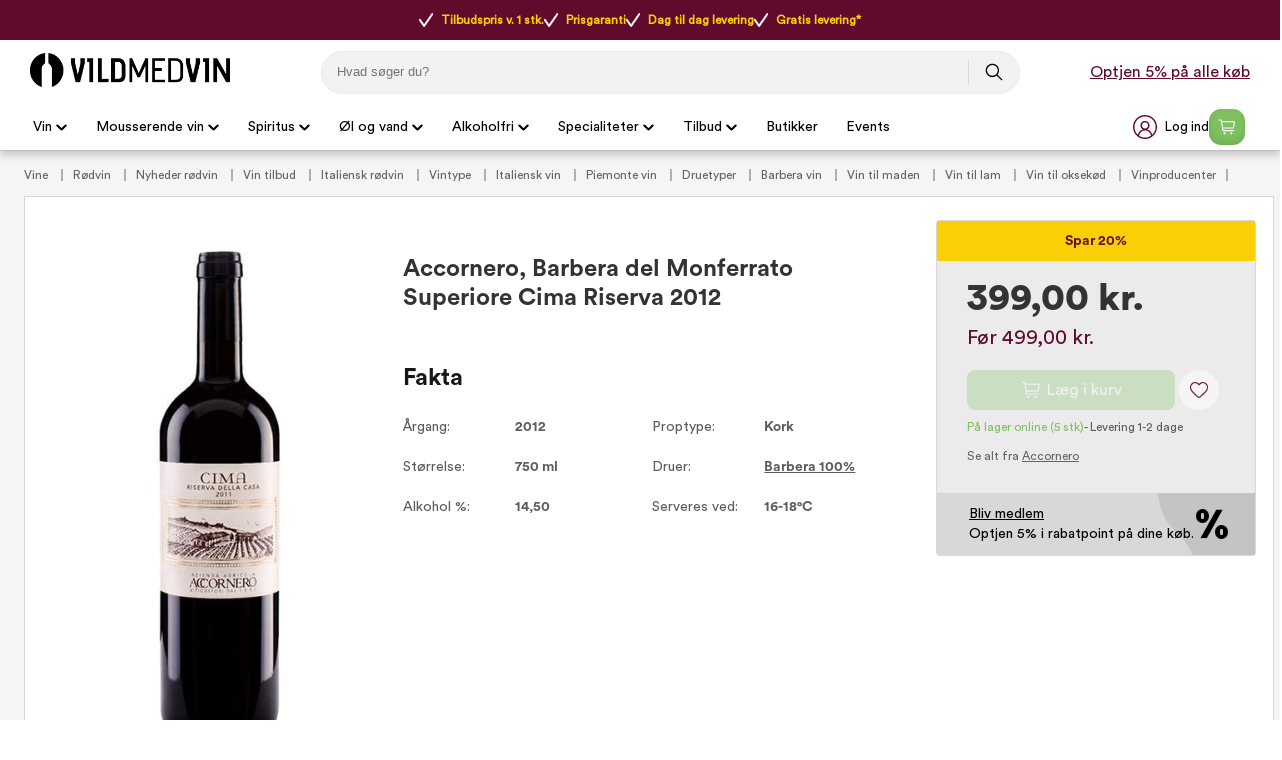

--- FILE ---
content_type: text/html
request_url: https://www.vildmedvin.dk/accornero-barbera-del-monferrato-superiore-cima-riserva-2012
body_size: 56974
content:
<!DOCTYPE html>
<html data-vue-meta-server-rendered lang="da" data-vue-meta="%7B%22lang%22:%7B%221%22:%22da%22%7D%7D">
  <head><!-- index for default theme -->
  	<title>Køb Accornero, Barbera del Monferrato Superiore Cima Riserva 2012 – Optjen bonus online og i butik</title>
		<meta data-vue-meta="1" charset="utf-8"><meta data-vue-meta="1" name="viewport" content="width=device-width,initial-scale=1,minimal-ui,maximum-scale=1"><meta data-vue-meta="1" name="robots" content="index, follow, max-image-preview:large"><meta data-vue-meta="1" name="mobile-web-app-capable" content="yes"><meta data-vue-meta="1" name="theme-color" content="#ffffff"><meta data-vue-meta="1" name="apple-mobile-web-app-status-bar-style" content="#ffffff"><meta data-vue-meta="1" data-vmid="description" name="description" content="Køb Accornero, Barbera del Monferrato Superiore Cima Riserva 2012 hos Vildmedvin. Her får du prisgaranti og fri fragt, og kan optjene bonus online og i butik."><meta data-vue-meta="1" data-vmid="title" name="title" content="Køb Accornero, Barbera del Monferrato Superiore Cima Riserva 2012 – Optjen bonus online og i butik"><meta data-vue-meta="1" data-vmid="keywords" name="keywords" content=""><meta data-vue-meta="1" data-vmid="og:title" name="og:title" content="Accornero, Barbera del Monferrato Superiore Cima Riserva 2012"><meta data-vue-meta="1" data-vmid="og:type" name="og:type" content="product"><meta data-vue-meta="1" data-vmid="og:url" name="og:url" content="https://www.vildmedvin.dk/accornero-barbera-del-monferrato-superiore-cima-riserva-2012"><meta data-vue-meta="1" data-vmid="og:image" name="og:image" content="https://www.vildmedvin.dk/img/600/744/resize/a/c/accornero_cima.jpg">
		<meta name="generator" content="Vue Storefront">
    <meta name="viewport" content="width=device-width,initial-scale=1,maximum-scale=1">
    <link data-vue-meta="1" rel="icon" type="image/png" href="/assets/favicon-32x32.png" sizes="32x32"><link data-vue-meta="1" rel="icon" type="image/png" href="/assets/favicon-16x16.png" sizes="16x16"><link data-vue-meta="1" rel="apple-touch-icon" href="/assets/apple-touch-icon.png"><link data-vue-meta="1" rel="apple-touch-startup-image" href="/assets/apple_splash_2048.png" sizes="2048x2732"><link data-vue-meta="1" rel="apple-touch-startup-image" href="/assets/apple_splash_1668.png" sizes="1668x2224"><link data-vue-meta="1" rel="apple-touch-startup-image" href="/assets/apple_splash_1536.png" sizes="1536x2048"><link data-vue-meta="1" rel="apple-touch-startup-image" href="/assets/apple_splash_1125.png" sizes="1125x2436"><link data-vue-meta="1" rel="apple-touch-startup-image" href="/assets/apple_splash_1242.png" sizes="1242x2208"><link data-vue-meta="1" rel="apple-touch-startup-image" href="/assets/apple_splash_750.png" sizes="750x1334"><link data-vue-meta="1" rel="apple-touch-startup-image" href="/assets/apple_splash_640.png" sizes="640x1136"><link data-vue-meta="1" rel="manifest" href="/assets/manifest.json"><link data-vue-meta="1" rel="preload" href="/assets/fonts/CircularStd-Book.woff" as="font" crossorigin="true"><link data-vue-meta="1" rel="preload" href="/assets/fonts/MaterialIcons-Regular.woff" as="font" crossorigin="true"><link data-vue-meta="1" rel="alternate" href="https://www.vildmedvin.dk" hreflang="da"><link data-vue-meta="1" rel="alternate" href="https://www.winefamly.se" hreflang="se"><link data-vue-meta="1" rel="canonical" href="https://www.vildmedvin.dk/accornero-barbera-del-monferrato-superiore-cima-riserva-2012">
		<script data-vue-meta="1" src="https://cdn.jsdelivr.net/npm/pwacompat@2.0.6/pwacompat.min.js" async integrity="sha384-GOaSLecPIMCJksN83HLuYf9FToOiQ2Df0+0ntv7ey8zjUHESXhthwvq9hXAZTifA" crossorigin="anonymous"></script><script data-vue-meta="1" src="https://policy.app.cookieinformation.com/uc.js" id="CookieConsent" dataculture="DA" datagcmversion="2.0" type="text/javascript"></script>
		<link rel="preload" href="/dist/manifest.f4a0fa80703fb7bafc10.js" as="script"><link rel="preload" href="/dist/vendor.f4a0fa80703fb7bafc10.js" as="script"><link rel="preload" href="/dist/app.f4a0fa80703fb7bafc10.js" as="script"><link rel="preload" href="/dist/vsf-layout-default.f4a0fa80703fb7bafc10.js" as="script"><link rel="preload" href="/dist/vsf-layout-default.f4a0fa80703fb7bafc10.js.map"><link rel="preload" href="/dist/vsf-product.f4a0fa80703fb7bafc10.js" as="script"><link rel="preload" href="/dist/vsf-product.f4a0fa80703fb7bafc10.js.map"><link rel="preload" href="/dist/0.f4a0fa80703fb7bafc10.js" as="script"><link rel="preload" href="/dist/0.f4a0fa80703fb7bafc10.js.map"><link rel="preload" href="/dist/2.f4a0fa80703fb7bafc10.js" as="script"><link rel="preload" href="/dist/2.f4a0fa80703fb7bafc10.js.map"><link rel="preload" href="/dist/68.f4a0fa80703fb7bafc10.js" as="script"><link rel="preload" href="/dist/68.f4a0fa80703fb7bafc10.js.map"><link rel="preload" href="/dist/82.f4a0fa80703fb7bafc10.js" as="script"><link rel="preload" href="/dist/82.f4a0fa80703fb7bafc10.js.map"><link rel="preload" href="/dist/vsf-customer-list-signup-modal.f4a0fa80703fb7bafc10.js" as="script"><link rel="preload" href="/dist/vsf-customer-list-signup-modal.f4a0fa80703fb7bafc10.js.map"><link rel="prefetch" href="/dist/10.f4a0fa80703fb7bafc10.js"><link rel="prefetch" href="/dist/11.f4a0fa80703fb7bafc10.js"><link rel="prefetch" href="/dist/12.f4a0fa80703fb7bafc10.js"><link rel="prefetch" href="/dist/13.f4a0fa80703fb7bafc10.js"><link rel="prefetch" href="/dist/3.f4a0fa80703fb7bafc10.js"><link rel="prefetch" href="/dist/4.f4a0fa80703fb7bafc10.js"><link rel="prefetch" href="/dist/5.f4a0fa80703fb7bafc10.js"><link rel="prefetch" href="/dist/51.f4a0fa80703fb7bafc10.js"><link rel="prefetch" href="/dist/52.f4a0fa80703fb7bafc10.js"><link rel="prefetch" href="/dist/53.f4a0fa80703fb7bafc10.js"><link rel="prefetch" href="/dist/54.f4a0fa80703fb7bafc10.js"><link rel="prefetch" href="/dist/55.f4a0fa80703fb7bafc10.js"><link rel="prefetch" href="/dist/56.f4a0fa80703fb7bafc10.js"><link rel="prefetch" href="/dist/57.f4a0fa80703fb7bafc10.js"><link rel="prefetch" href="/dist/58.f4a0fa80703fb7bafc10.js"><link rel="prefetch" href="/dist/59.f4a0fa80703fb7bafc10.js"><link rel="prefetch" href="/dist/6.f4a0fa80703fb7bafc10.js"><link rel="prefetch" href="/dist/60.f4a0fa80703fb7bafc10.js"><link rel="prefetch" href="/dist/61.f4a0fa80703fb7bafc10.js"><link rel="prefetch" href="/dist/62.f4a0fa80703fb7bafc10.js"><link rel="prefetch" href="/dist/63.f4a0fa80703fb7bafc10.js"><link rel="prefetch" href="/dist/64.f4a0fa80703fb7bafc10.js"><link rel="prefetch" href="/dist/65.f4a0fa80703fb7bafc10.js"><link rel="prefetch" href="/dist/66.f4a0fa80703fb7bafc10.js"><link rel="prefetch" href="/dist/67.f4a0fa80703fb7bafc10.js"><link rel="prefetch" href="/dist/69.f4a0fa80703fb7bafc10.js"><link rel="prefetch" href="/dist/7.f4a0fa80703fb7bafc10.js"><link rel="prefetch" href="/dist/70.f4a0fa80703fb7bafc10.js"><link rel="prefetch" href="/dist/71.f4a0fa80703fb7bafc10.js"><link rel="prefetch" href="/dist/72.f4a0fa80703fb7bafc10.js"><link rel="prefetch" href="/dist/73.f4a0fa80703fb7bafc10.js"><link rel="prefetch" href="/dist/74.f4a0fa80703fb7bafc10.js"><link rel="prefetch" href="/dist/75.f4a0fa80703fb7bafc10.js"><link rel="prefetch" href="/dist/76.f4a0fa80703fb7bafc10.js"><link rel="prefetch" href="/dist/77.f4a0fa80703fb7bafc10.js"><link rel="prefetch" href="/dist/78.f4a0fa80703fb7bafc10.js"><link rel="prefetch" href="/dist/79.f4a0fa80703fb7bafc10.js"><link rel="prefetch" href="/dist/80.f4a0fa80703fb7bafc10.js"><link rel="prefetch" href="/dist/81.f4a0fa80703fb7bafc10.js"><link rel="prefetch" href="/dist/83.f4a0fa80703fb7bafc10.js"><link rel="prefetch" href="/dist/84.f4a0fa80703fb7bafc10.js"><link rel="prefetch" href="/dist/85.f4a0fa80703fb7bafc10.js"><link rel="prefetch" href="/dist/86.f4a0fa80703fb7bafc10.js"><link rel="prefetch" href="/dist/87.f4a0fa80703fb7bafc10.js"><link rel="prefetch" href="/dist/88.f4a0fa80703fb7bafc10.js"><link rel="prefetch" href="/dist/89.f4a0fa80703fb7bafc10.js"><link rel="prefetch" href="/dist/90.f4a0fa80703fb7bafc10.js"><link rel="prefetch" href="/dist/91.f4a0fa80703fb7bafc10.js"><link rel="prefetch" href="/dist/lang-da-DK-json.f4a0fa80703fb7bafc10.js"><link rel="prefetch" href="/dist/lang-se-SE-json.f4a0fa80703fb7bafc10.js"><link rel="prefetch" href="/dist/vsf-ageapprove.f4a0fa80703fb7bafc10.js"><link rel="prefetch" href="/dist/vsf-bestmatch.f4a0fa80703fb7bafc10.js"><link rel="prefetch" href="/dist/vsf-cart.f4a0fa80703fb7bafc10.js"><link rel="prefetch" href="/dist/vsf-cart~vsf-checkout.f4a0fa80703fb7bafc10.js"><link rel="prefetch" href="/dist/vsf-checkout~vsf-thank-you-page.f4a0fa80703fb7bafc10.js"><link rel="prefetch" href="/dist/vsf-customer-list-modal.f4a0fa80703fb7bafc10.js"><link rel="prefetch" href="/dist/vsf-forgot-pass.f4a0fa80703fb7bafc10.js"><link rel="prefetch" href="/dist/vsf-layout-longer-delivery.f4a0fa80703fb7bafc10.js"><link rel="prefetch" href="/dist/vsf-layout-no-delivery.f4a0fa80703fb7bafc10.js"><link rel="prefetch" href="/dist/vsf-layout-signup.f4a0fa80703fb7bafc10.js"><link rel="prefetch" href="/dist/vsf-layout-update-password.f4a0fa80703fb7bafc10.js"><link rel="prefetch" href="/dist/vsf-login.f4a0fa80703fb7bafc10.js"><link rel="prefetch" href="/dist/vsf-register.f4a0fa80703fb7bafc10.js"><link rel="prefetch" href="/dist/vsf-search-adapter-0.f4a0fa80703fb7bafc10.js"><link rel="prefetch" href="/dist/vsf-search.f4a0fa80703fb7bafc10.js"><link rel="prefetch" href="/dist/vsf-sidebar-menu.f4a0fa80703fb7bafc10.js"><link rel="prefetch" href="/dist/vsf-signup.f4a0fa80703fb7bafc10.js"><link rel="prefetch" href="/dist/vsf-sitemap.f4a0fa80703fb7bafc10.js"><link rel="prefetch" href="/dist/vsf-thank-you-page.f4a0fa80703fb7bafc10.js"><link rel="prefetch" href="/dist/vsf-vildmed-bestseller.f4a0fa80703fb7bafc10.js">
		<style data-vue-ssr-id="81027432:0 52fd10e4:0 4f9a638f:0 66d54644:0 4d0d4298:0 5142ff01:0 0c4f707b:0 22b6c5e5:0 3c3e2de0:0 7fee2c76:0 6172b130:0 5ec937db:0 acf33b2c:0 06cfa83e:0 27e0cd9e:0 5f1b0c49:0 6d9d8f54:0 5ccf86dc:0 55f87064:0 60f0c1b0:0 00fb9fe5:0 25210c94:0 641d7cd6:0 5c234118:0 a2dd370e:0 7df773aa:0 140ae474:0 6de28c5c:0 7a2a26d8:0 e3544610:0 f64765a4:0 473e4d9c:0 ea669eda:0 fc132180:0 7386d30a:0 4428c535:0 f5aedd28:0 1515d226:0 a16c4078:0">#app[data-v-3ece6cf2]{background-color:#f5f5f5;color:#282623;max-height:inherit}[data-v-3ece6cf2] button,input[data-v-3ece6cf2],textarea[data-v-3ece6cf2]{font-family:CircularStd,serif}[data-v-3ece6cf2] .material-icons{font-size:30px;font-family:'Material Icons';font-weight:400;font-style:normal;line-height:1;letter-spacing:normal;text-transform:none;display:inline-block;white-space:nowrap;word-wrap:normal;direction:ltr;-webkit-font-feature-settings:'liga';-webkit-font-smoothing:antialiased}.disable-scroll{overflow:hidden;height:100%}#zdbutton{background-color:#610a2b!important;color:#fff!important;fill:#fff!important;padding:12px 22px;border-radius:999rem;border:none;text-decoration:none;font-weight:700;position:fixed;right:20px;bottom:10px;font-family:system-ui,-apple-system,BlinkMacSystemFont,Segoe UI,Oxygen-Sans,Ubuntu,Cantarell,Helvetica Neue,Arial,sans-serif;font-size:.97143rem;z-index:2;display:none}#zdbutton #Layer_1{width:20px;height:20px;margin-right:6px;vertical-align:middle}#zdbutton span{vertical-align:middle}@media (max-width:767px){#zdbutton.product{bottom:115px}}.help-box{width:341px;height:auto;font-size:14px;right:30px;bottom:0;position:fixed;z-index:10}@media (max-width:540px){.help-box{width:100%;right:0;bottom:0;position:fixed}}.help-box .help-header{background:#610a2b;color:#fff;font-size:20px;padding:13px 50px;border-radius:10px 10px 0 0;font-weight:900;text-align:center}.help-box .help-box-container{padding:20px;background:#fff;border:1px solid #e5e5e5}.help-box .help-box-container .circle-box{background:#f2f2f2;display:-ms-flexbox;display:flex;border-radius:100px;margin-bottom:20px;-ms-flex-pack:justify;justify-content:space-between}.help-box .help-box-container .circle-box .text{width:60%;padding:0 7%;display:-ms-flexbox;display:flex;-ms-flex-pack:center;justify-content:center;-ms-flex-direction:column;flex-direction:column}.help-box .help-box-container .circle-box .text .title{font-size:16px;font-weight:700}.help-box .help-box-container .help-footer{text-align:center;color:#454545;margin-top:20px}input::-webkit-inner-spin-button,input::-webkit-outer-spin-button{-webkit-appearance:none;margin:0}input[type=number]{-moz-appearance:textfield}.container{-webkit-box-sizing:border-box;box-sizing:border-box;margin-left:auto;margin-right:auto;padding-right:8px;padding-left:8px}.container-fluid{padding-right:16px;padding-left:16px}@media only screen and (min-width:576px){.container{max-width:100%}}.row{-webkit-box-sizing:border-box;box-sizing:border-box;display:-ms-flexbox;display:flex;-ms-flex:0 1 auto;flex:0 1 auto;-ms-flex-direction:row;flex-direction:row;-ms-flex-wrap:wrap;flex-wrap:wrap;margin-right:-8px;margin-left:-8px}.row.reverse{-ms-flex-direction:row-reverse;flex-direction:row-reverse}.col.reverse{-ms-flex-direction:column-reverse;flex-direction:column-reverse}[class^=col-]{-webkit-box-sizing:border-box;box-sizing:border-box;-ms-flex:0 0 auto;flex:0 0 auto;-ms-flex-preferred-size:100%;flex-basis:100%;padding-right:8px;padding-left:8px;max-width:100%}[class*=" col-xs"],[class^=col-xs]{-webkit-box-sizing:border-box;box-sizing:border-box;-ms-flex:0 0 auto;flex:0 0 auto;padding-right:8px;padding-left:8px}.col-xs{-ms-flex-positive:1;flex-grow:1;-ms-flex-preferred-size:0;flex-basis:0;max-width:100%}.col-xs-1{-ms-flex-preferred-size:8.33333333%;flex-basis:8.33333333%;max-width:8.33333333%}.col-xs-2{-ms-flex-preferred-size:16.66666667%;flex-basis:16.66666667%;max-width:16.66666667%}.col-xs-3{-ms-flex-preferred-size:25%;flex-basis:25%;max-width:25%}.col-xs-4{-ms-flex-preferred-size:33.33333333%;flex-basis:33.33333333%;max-width:33.33333333%}.col-xs-5{-ms-flex-preferred-size:41.66666667%;flex-basis:41.66666667%;max-width:41.66666667%}.col-xs-6{-ms-flex-preferred-size:50%;flex-basis:50%;max-width:50%}.col-xs-7{-ms-flex-preferred-size:58.33333333%;flex-basis:58.33333333%;max-width:58.33333333%}.col-xs-8{-ms-flex-preferred-size:66.66666667%;flex-basis:66.66666667%;max-width:66.66666667%}.col-xs-9{-ms-flex-preferred-size:75%;flex-basis:75%;max-width:75%}.col-xs-10{-ms-flex-preferred-size:83.33333333%;flex-basis:83.33333333%;max-width:83.33333333%}.col-xs-11{-ms-flex-preferred-size:91.66666667%;flex-basis:91.66666667%;max-width:91.66666667%}.col-xs-12{-ms-flex-preferred-size:100%;flex-basis:100%;max-width:100%}.col-xs-offset-0{margin-left:0}.col-xs-offset-1{margin-left:8.33333333%}.col-xs-offset-2{margin-left:16.66666667%}.col-xs-offset-3{margin-left:25%}.col-xs-offset-4{margin-left:33.33333333%}.col-xs-offset-5{margin-left:41.66666667%}.col-xs-offset-6{margin-left:50%}.col-xs-offset-7{margin-left:58.33333333%}.col-xs-offset-8{margin-left:66.66666667%}.col-xs-offset-9{margin-left:75%}.col-xs-offset-10{margin-left:83.33333333%}.col-xs-offset-11{margin-left:91.66666667%}.start-xs{-ms-flex-pack:start;justify-content:flex-start;text-align:start}.center-xs{-ms-flex-pack:center;justify-content:center;text-align:center}.end-xs{-ms-flex-pack:end;justify-content:flex-end;text-align:end}.top-xs{-ms-flex-align:start;align-items:flex-start}.middle-xs{-ms-flex-align:center;align-items:center}.bottom-xs{-ms-flex-align:end;align-items:flex-end}.around-xs{-ms-flex-pack:distribute;justify-content:space-around}.between-xs{-ms-flex-pack:justify;justify-content:space-between}.first-xs{-ms-flex-order:-1;order:-1}.last-xs{-ms-flex-order:1;order:1}.initial-order-xs{-ms-flex-order:initial;order:initial}@media only screen and (min-width:576px){.col-sm{-ms-flex-positive:1;flex-grow:1;-ms-flex-preferred-size:0;flex-basis:0;max-width:100%}.col-sm-1{-ms-flex-preferred-size:8.33333333%;flex-basis:8.33333333%;max-width:8.33333333%}.col-sm-2{-ms-flex-preferred-size:16.66666667%;flex-basis:16.66666667%;max-width:16.66666667%}.col-sm-3{-ms-flex-preferred-size:25%;flex-basis:25%;max-width:25%}.col-sm-4{-ms-flex-preferred-size:33.33333333%;flex-basis:33.33333333%;max-width:33.33333333%}.col-sm-5{-ms-flex-preferred-size:41.66666667%;flex-basis:41.66666667%;max-width:41.66666667%}.col-sm-6{-ms-flex-preferred-size:50%;flex-basis:50%;max-width:50%}.col-sm-7{-ms-flex-preferred-size:58.33333333%;flex-basis:58.33333333%;max-width:58.33333333%}.col-sm-8{-ms-flex-preferred-size:66.66666667%;flex-basis:66.66666667%;max-width:66.66666667%}.col-sm-9{-ms-flex-preferred-size:75%;flex-basis:75%;max-width:75%}.col-sm-10{-ms-flex-preferred-size:83.33333333%;flex-basis:83.33333333%;max-width:83.33333333%}.col-sm-11{-ms-flex-preferred-size:91.66666667%;flex-basis:91.66666667%;max-width:91.66666667%}.col-sm-12{-ms-flex-preferred-size:100%;flex-basis:100%;max-width:100%}.col-sm-offset-0{margin-left:0}.col-sm-offset-1{margin-left:8.33333333%}.col-sm-offset-2{margin-left:16.66666667%}.col-sm-offset-3{margin-left:25%}.col-sm-offset-4{margin-left:33.33333333%}.col-sm-offset-5{margin-left:41.66666667%}.col-sm-offset-6{margin-left:50%}.col-sm-offset-7{margin-left:58.33333333%}.col-sm-offset-8{margin-left:66.66666667%}.col-sm-offset-9{margin-left:75%}.col-sm-offset-10{margin-left:83.33333333%}.col-sm-offset-11{margin-left:91.66666667%}.start-sm{-ms-flex-pack:start;justify-content:flex-start;text-align:start}.center-sm{-ms-flex-pack:center;justify-content:center;text-align:center}.end-sm{-ms-flex-pack:end;justify-content:flex-end;text-align:end}.top-sm{-ms-flex-align:start;align-items:flex-start}.middle-sm{-ms-flex-align:center;align-items:center}.bottom-sm{-ms-flex-align:end;align-items:flex-end}.around-sm{-ms-flex-pack:distribute;justify-content:space-around}.between-sm{-ms-flex-pack:justify;justify-content:space-between}.first-sm{-ms-flex-order:-1;order:-1}.last-sm{-ms-flex-order:1;order:1}.initial-order-sm{-ms-flex-order:initial;order:initial}}@media only screen and (min-width:768px){.col-md,.col-md-1,.col-md-10,.col-md-11,.col-md-12,.col-md-2,.col-md-3,.col-md-4,.col-md-5,.col-md-6,.col-md-7,.col-md-8,.col-md-9,.col-md-offset-0,.col-md-offset-1,.col-md-offset-10,.col-md-offset-11,.col-md-offset-12,.col-md-offset-2,.col-md-offset-3,.col-md-offset-4,.col-md-offset-5,.col-md-offset-6,.col-md-offset-7,.col-md-offset-8,.col-md-offset-9{-webkit-box-sizing:border-box;box-sizing:border-box;-ms-flex:0 0 auto;flex:0 0 auto;padding-right:8px;padding-left:8px}.col-md{-ms-flex-positive:1;flex-grow:1;-ms-flex-preferred-size:0;flex-basis:0;max-width:100%}.col-md-1{-ms-flex-preferred-size:8.33333333%;flex-basis:8.33333333%;max-width:8.33333333%}.col-md-2{-ms-flex-preferred-size:16.66666667%;flex-basis:16.66666667%;max-width:16.66666667%}.col-md-3{-ms-flex-preferred-size:25%;flex-basis:25%;max-width:25%}.col-md-4{-ms-flex-preferred-size:33.33333333%;flex-basis:33.33333333%;max-width:33.33333333%}.col-md-5{-ms-flex-preferred-size:41.66666667%;flex-basis:41.66666667%;max-width:41.66666667%}.col-md-6{-ms-flex-preferred-size:50%;flex-basis:50%;max-width:50%}.col-md-7{-ms-flex-preferred-size:58.33333333%;flex-basis:58.33333333%;max-width:58.33333333%}.col-md-8{-ms-flex-preferred-size:66.66666667%;flex-basis:66.66666667%;max-width:66.66666667%}.col-md-9{-ms-flex-preferred-size:75%;flex-basis:75%;max-width:75%}.col-md-10{-ms-flex-preferred-size:83.33333333%;flex-basis:83.33333333%;max-width:83.33333333%}.col-md-11{-ms-flex-preferred-size:91.66666667%;flex-basis:91.66666667%;max-width:91.66666667%}.col-md-12{-ms-flex-preferred-size:100%;flex-basis:100%;max-width:100%}.col-md-offset-0{margin-left:0}.col-md-offset-1{margin-left:8.33333333%}.col-md-offset-2{margin-left:16.66666667%}.col-md-offset-3{margin-left:25%}.col-md-offset-4{margin-left:33.33333333%}.col-md-offset-5{margin-left:41.66666667%}.col-md-offset-6{margin-left:50%}.col-md-offset-7{margin-left:58.33333333%}.col-md-offset-8{margin-left:66.66666667%}.col-md-offset-9{margin-left:75%}.col-md-offset-10{margin-left:83.33333333%}.col-md-offset-11{margin-left:91.66666667%}.start-md{-ms-flex-pack:start;justify-content:flex-start;text-align:start}.center-md{-ms-flex-pack:center;justify-content:center;text-align:center}.end-md{-ms-flex-pack:end;justify-content:flex-end;text-align:end}.top-md{-ms-flex-align:start;align-items:flex-start}.middle-md{-ms-flex-align:center;align-items:center}.bottom-md{-ms-flex-align:end;align-items:flex-end}.around-md{-ms-flex-pack:distribute;justify-content:space-around}.between-md{-ms-flex-pack:justify;justify-content:space-between}.first-md{-ms-flex-order:-1;order:-1}.last-md{-ms-flex-order:1;order:1}.initial-order-md{-ms-flex-order:initial;order:initial}}@media only screen and (min-width:992px){.col-lg,.col-lg-1,.col-lg-10,.col-lg-11,.col-lg-12,.col-lg-2,.col-lg-3,.col-lg-4,.col-lg-5,.col-lg-6,.col-lg-7,.col-lg-8,.col-lg-9,.col-lg-offset-0,.col-lg-offset-1,.col-lg-offset-10,.col-lg-offset-11,.col-lg-offset-12,.col-lg-offset-2,.col-lg-offset-3,.col-lg-offset-4,.col-lg-offset-5,.col-lg-offset-6,.col-lg-offset-7,.col-lg-offset-8,.col-lg-offset-9{-webkit-box-sizing:border-box;box-sizing:border-box;-ms-flex:0 0 auto;flex:0 0 auto;padding-right:8px;padding-left:8px}.col-lg{-ms-flex-positive:1;flex-grow:1;-ms-flex-preferred-size:0;flex-basis:0;max-width:100%}.col-lg-1{-ms-flex-preferred-size:8.33333333%;flex-basis:8.33333333%;max-width:8.33333333%}.col-lg-2{-ms-flex-preferred-size:16.66666667%;flex-basis:16.66666667%;max-width:16.66666667%}.col-lg-3{-ms-flex-preferred-size:25%;flex-basis:25%;max-width:25%}.col-lg-4{-ms-flex-preferred-size:33.33333333%;flex-basis:33.33333333%;max-width:33.33333333%}.col-lg-5{-ms-flex-preferred-size:41.66666667%;flex-basis:41.66666667%;max-width:41.66666667%}.col-lg-6{-ms-flex-preferred-size:50%;flex-basis:50%;max-width:50%}.col-lg-7{-ms-flex-preferred-size:58.33333333%;flex-basis:58.33333333%;max-width:58.33333333%}.col-lg-8{-ms-flex-preferred-size:66.66666667%;flex-basis:66.66666667%;max-width:66.66666667%}.col-lg-9{-ms-flex-preferred-size:75%;flex-basis:75%;max-width:75%}.col-lg-10{-ms-flex-preferred-size:83.33333333%;flex-basis:83.33333333%;max-width:83.33333333%}.col-lg-11{-ms-flex-preferred-size:91.66666667%;flex-basis:91.66666667%;max-width:91.66666667%}.col-lg-12{-ms-flex-preferred-size:100%;flex-basis:100%;max-width:100%}.col-lg-offset-0{margin-left:0}.col-lg-offset-1{margin-left:8.33333333%}.col-lg-offset-2{margin-left:16.66666667%}.col-lg-offset-3{margin-left:25%}.col-lg-offset-4{margin-left:33.33333333%}.col-lg-offset-5{margin-left:41.66666667%}.col-lg-offset-6{margin-left:50%}.col-lg-offset-7{margin-left:58.33333333%}.col-lg-offset-8{margin-left:66.66666667%}.col-lg-offset-9{margin-left:75%}.col-lg-offset-10{margin-left:83.33333333%}.col-lg-offset-11{margin-left:91.66666667%}.start-lg{-ms-flex-pack:start;justify-content:flex-start;text-align:start}.center-lg{-ms-flex-pack:center;justify-content:center;text-align:center}.end-lg{-ms-flex-pack:end;justify-content:flex-end;text-align:end}.top-lg{-ms-flex-align:start;align-items:flex-start}.middle-lg{-ms-flex-align:center;align-items:center}.bottom-lg{-ms-flex-align:end;align-items:flex-end}.around-lg{-ms-flex-pack:distribute;justify-content:space-around}.between-lg{-ms-flex-pack:justify;justify-content:space-between}.first-lg{-ms-flex-order:-1;order:-1}.last-lg{-ms-flex-order:1;order:1}.initial-order-lg{-ms-flex-order:initial;order:initial}}@media only screen and (min-width:1200px){.col-xl,.col-xl-1,.col-xl-10,.col-xl-11,.col-xl-12,.col-xl-2,.col-xl-3,.col-xl-4,.col-xl-5,.col-xl-6,.col-xl-7,.col-xl-8,.col-xl-9,.col-xl-offset-0,.col-xl-offset-1,.col-xl-offset-10,.col-xl-offset-11,.col-xl-offset-12,.col-xl-offset-2,.col-xl-offset-3,.col-xl-offset-4,.col-xl-offset-5,.col-xl-offset-6,.col-xl-offset-7,.col-xl-offset-8,.col-xl-offset-9{-webkit-box-sizing:border-box;box-sizing:border-box;-ms-flex:0 0 auto;flex:0 0 auto;padding-right:8px;padding-left:8px}.col-xl{-ms-flex-positive:1;flex-grow:1;-ms-flex-preferred-size:0;flex-basis:0;max-width:100%}.col-xl-1{-ms-flex-preferred-size:8.33333333%;flex-basis:8.33333333%;max-width:8.33333333%}.col-xl-2{-ms-flex-preferred-size:16.66666667%;flex-basis:16.66666667%;max-width:16.66666667%}.col-xl-3{-ms-flex-preferred-size:25%;flex-basis:25%;max-width:25%}.col-xl-4{-ms-flex-preferred-size:33.33333333%;flex-basis:33.33333333%;max-width:33.33333333%}.col-xl-5{-ms-flex-preferred-size:41.66666667%;flex-basis:41.66666667%;max-width:41.66666667%}.col-xl-6{-ms-flex-preferred-size:50%;flex-basis:50%;max-width:50%}.col-xl-7{-ms-flex-preferred-size:58.33333333%;flex-basis:58.33333333%;max-width:58.33333333%}.col-xl-8{-ms-flex-preferred-size:66.66666667%;flex-basis:66.66666667%;max-width:66.66666667%}.col-xl-9{-ms-flex-preferred-size:75%;flex-basis:75%;max-width:75%}.col-xl-10{-ms-flex-preferred-size:83.33333333%;flex-basis:83.33333333%;max-width:83.33333333%}.col-xl-11{-ms-flex-preferred-size:91.66666667%;flex-basis:91.66666667%;max-width:91.66666667%}.col-xl-12{-ms-flex-preferred-size:100%;flex-basis:100%;max-width:100%}.col-xl-offset-0{margin-left:0}.col-xl-offset-1{margin-left:8.33333333%}.col-xl-offset-2{margin-left:16.66666667%}.col-xl-offset-3{margin-left:25%}.col-xl-offset-4{margin-left:33.33333333%}.col-xl-offset-5{margin-left:41.66666667%}.col-xl-offset-6{margin-left:50%}.col-xl-offset-7{margin-left:58.33333333%}.col-xl-offset-8{margin-left:66.66666667%}.col-xl-offset-9{margin-left:75%}.col-xl-offset-10{margin-left:83.33333333%}.col-xl-offset-11{margin-left:91.66666667%}.start-xl{-ms-flex-pack:start;justify-content:flex-start;text-align:start}.center-xl{-ms-flex-pack:center;justify-content:center;text-align:center}.end-xl{-ms-flex-pack:end;justify-content:flex-end;text-align:end}.top-xl{-ms-flex-align:start;align-items:flex-start}.middle-xl{-ms-flex-align:center;align-items:center}.bottom-xl{-ms-flex-align:end;align-items:flex-end}.around-xl{-ms-flex-pack:distribute;justify-content:space-around}.between-xl{-ms-flex-pack:justify;justify-content:space-between}.first-xl{-ms-flex-order:-1;order:-1}.last-xl{-ms-flex-order:1;order:1}.initial-order-xl{-ms-flex-order:initial;order:initial}}@media only screen and (max-width:575px){.hidden-xs{display:none}}@media only screen and (min-width:576px) and (max-width:767px){.hidden-sm{display:none}}@media only screen and (min-width:768px) and (max-width:991px){.hidden-md{display:none}}@media only screen and (min-width:992px) and (max-width:1199px){.hidden-lg{display:none}}@media only screen and (min-width:1200px){.hidden-xl{display:none}}@font-face{font-family:CircularStd;font-display:swap;src:url(/assets/fonts/CircularStd-Book.woff) format("woff")}@font-face{font-family:CircularStd-Bold;font-display:swap;src:url(/assets/fonts/CircularStd-Bold.woff) format("woff")}@font-face{font-family:CircularStd-Black;font-display:swap;src:url(/assets/fonts/CircularStd-Black.woff) format("woff")}@font-face{font-family:CircularStd-Book-Italic;font-display:swap;src:url(/assets/fonts/CircularStd-BookItalic.woff) format("woff")}@font-face{font-family:'Material Icons';font-display:swap;src:url(/assets/fonts/MaterialIcons-Regular.woff) format("woff")}@font-face{font-family:Poppins-Bold;font-display:swap;src:url(/assets/fonts/Poppins-Bold.woff) format("woff")}body,html{margin:0;padding:0}a{color:inherit;position:relative;text-decoration:none;-webkit-tap-highlight-color:transparent;-webkit-tap-highlight-color:transparent}#app{overflow-x:clip}#viewport{overflow-x:clip}body{font-size:16px;font-family:CircularStd,sans-serif;font-weight:400;position:relative}h1,h2,h3,h4,h5{font-family:CircularStd,serif}.h1,h1{font-size:48px}.h2,h2{font-size:24px}@media (max-width:767px){.h2,h2{font-size:20px}}.h3,h3{font-size:24px}.h4,h4{font-size:18px}.h5,h5{font-size:14px}.h6,h6{font-size:12px}.serif{font-family:CircularStd,serif}.sans-serif{font-family:CircularStd,sans-serif}.uppercase{text-transform:uppercase}.align-center{text-align:center}.align-right{text-align:right}.align-left{text-align:left}.align-justify{text-align:justify}.weight-400{font-weight:400}.weight-700{font-weight:700}.lh16{line-height:16px}.lh20{line-height:20px}.lh25{line-height:25px}.lh30{line-height:30px}.lh35{line-height:35px}.lh40{line-height:40px}.fs-medium-small{font-size:14px}.fs-medium{font-size:18px}.fs-large{font-size:24px}.fs-big{font-size:36px}.fs16{font-size:16px}.cl-transparent{color:transparent}.cl-black{color:#000}.cl-white{color:#fff}.cl-white-smoke{color:#f2f2f2}.cl-gainsboro{color:#e0e0e0}.cl-silver{color:#bdbdbd}.cl-gray{color:#828282}.cl-suva-gray{color:#8e8e8e}.cl-matterhorn{color:#4f4f4f}.cl-burnt-sienna{color:#eb5757}.cl-buccaneer{color:#755}.cl-forest-green{color:#308c14}.cl-puerto-rico{color:#4dba87}.cl-mine-shaft{color:#333}.cl-bg-gray{color:#f5f5f5}.cl-primary{color:#4f4f4f}.\:cl-primary:hover{color:#4f4f4f}.cl-secondary{color:#828282}.\:cl-secondary:hover{color:#4f4f4f}.cl-accent{color:#4f4f4f}.\:cl-accent:hover{color:#000}.cl-tertiary{color:#bdbdbd}.cl-success{color:#4dba87}.cl-warning{color:#755}.cl-error{color:#eb5757}.cl-bg-primary{color:#f5f5f5}.\:cl-bg-primary:hover{color:#bdbdbd}.cl-bg-secondary{color:#f5f5f5}.\:cl-bg-secondary:hover{color:#e0e0e0}.cl-bg-tertiary{color:#8e8e8e}.cl-brdr-primary{color:#bdbdbd}.cl-brdr-secondary{color:#e0e0e0}.bg-cl-transparent{background-color:rgba(0,0,0,0)}.bg-cl-black{background-color:#000}.bg-cl-white{background-color:#fff}.bg-cl-white-smoke{background-color:#f2f2f2}.bg-cl-gainsboro{background-color:#e0e0e0}.bg-cl-silver{background-color:#bdbdbd}.bg-cl-gray{background-color:#828282}.bg-cl-suva-gray{background-color:#8e8e8e}.bg-cl-matterhorn{background-color:#4f4f4f}.bg-cl-burnt-sienna{background-color:#eb5757}.bg-cl-buccaneer{background-color:#755}.bg-cl-forest-green{background-color:#308c14}.bg-cl-puerto-rico{background-color:#4dba87}.bg-cl-mine-shaft{background-color:#333}.bg-cl-bg-gray{background-color:#f5f5f5}.bg-cl-primary{background-color:#f5f5f5}.\:bg-cl-primary:hover{background-color:#bdbdbd}.bg-cl-secondary{background-color:#f5f5f5}.\:bg-cl-secondary:hover{background-color:#e0e0e0}.bg-cl-tertiary{background-color:#8e8e8e}.bg-cl-th-primary{background-color:#4f4f4f}.\:bg-cl-th-primary:hover{background-color:#4f4f4f}.bg-cl-th-secondary{background-color:#828282}.\:bg-cl-th-secondary:hover{background-color:#4f4f4f}.bg-cl-th-accent{background-color:#4f4f4f}.\:bg-cl-th-accent:hover{background-color:#000}.bg-cl-th-tertiary{background-color:#bdbdbd}.bg-cl-th-success{background-color:#4dba87}.bg-cl-th-warning{background-color:#755}.bg-cl-th-error{background-color:#eb5757}.inline-flex{display:-ms-inline-flexbox;display:inline-flex}.flex{display:-ms-flexbox;display:flex}.block{display:block}.center-self{-ms-flex-item-align:center;align-self:center}.relative{position:relative}.absolute{position:absolute}.fixed{position:fixed}.border-box{-webkit-box-sizing:border-box;box-sizing:border-box}.w-100{width:100%}.w-auto{width:auto}.h-100{height:100%}.w-50{width:50%}.mw-100{max-width:100%}.brdr-none{border:none}.brdr-1{border:1px solid}.brdr-top-1{border-top-width:1px;border-top-style:solid}.brdr-bottom-1{border-bottom-width:1px;border-bottom-style:solid}.brdr-left-1{border-left-width:1px;border-left-style:solid}.brdr-right-1{border-right-width:1px;border-right-style:solid}.brdr-square{border-radius:0}.brdr-circle{border-radius:50%}.brdr-cl-transparent{border-color:transparent}.brdr-cl-black{border-color:#000}.brdr-cl-white{border-color:#fff}.brdr-cl-white-smoke{border-color:#f2f2f2}.brdr-cl-gainsboro{border-color:#e0e0e0}.brdr-cl-silver{border-color:#bdbdbd}.brdr-cl-gray{border-color:#828282}.brdr-cl-suva-gray{border-color:#8e8e8e}.brdr-cl-matterhorn{border-color:#4f4f4f}.brdr-cl-burnt-sienna{border-color:#eb5757}.brdr-cl-buccaneer{border-color:#755}.brdr-cl-forest-green{border-color:#308c14}.brdr-cl-puerto-rico{border-color:#4dba87}.brdr-cl-mine-shaft{border-color:#333}.brdr-cl-bg-gray{border-color:#f5f5f5}.brdr-cl-primary{border-color:#bdbdbd}.brdr-cl-secondary{border-color:#e0e0e0}.brdr-cl-th-primary{border-color:#4f4f4f}.\:brdr-cl-th-primary:hover{border-color:#4f4f4f}.brdr-cl-th-secondary{border-color:#828282}.\:brdr-cl-th-secondary:hover{border-color:#4f4f4f}.brdr-cl-th-accent{border-color:#4f4f4f}.\:brdr-cl-th-accent:hover{border-color:#000}.brdr-cl-th-tertiary{border-color:#bdbdbd}.brdr-cl-th-success{border-color:#4dba87}.brdr-cl-th-warning{border-color:#755}.brdr-cl-th-error{border-color:#eb5757}.brdr-cl-bg-primary{border-color:#f5f5f5}.\:brdr-cl-bg-primary:hover{border-color:#bdbdbd}.brdr-cl-bg-secondary{border-color:#f5f5f5}.\:brdr-cl-bg-secondary:hover{border-color:#e0e0e0}.brdr-cl-bg-tertiary{border-color:#8e8e8e}.m0{margin:0}.m5{margin:5px}.m10{margin:10px}.m40{margin:40px}.m5p{margin:5%}.mx5{margin-left:5px;margin-right:5px}.mx10{margin-left:10px;margin-right:10px}.mx5p{margin-left:5%;margin-right:5%}.my0{margin-top:0;margin-bottom:0}.my5{margin-top:5px;margin-bottom:5px}.my10{margin-top:10px;margin-bottom:10px}.my15{margin-top:15px;margin-bottom:15px}.my20{margin-top:20px;margin-bottom:20px}.my30{margin-top:30px;margin-bottom:30px}.my5p{margin-top:5%;margin-bottom:5%}.mt0{margin-top:0}.mt5{margin-top:5px}.mt8{margin-top:8px}.mt10{margin-top:10px}.mt15{margin-top:15px}.mt20{margin-top:20px}.mt25{margin-top:25px}.mt30{margin-top:30px}.mt35{margin-top:35px}.mt50{margin-top:50px}.mt55{margin-top:55px}.mt60{margin-top:60px}.mt5p{margin-top:5%}.mb0{margin-bottom:0}.mb5{margin-bottom:5px}.mb10{margin-bottom:10px}.mb15{margin-bottom:15px}.mb20{margin-bottom:20px}.mb25{margin-bottom:25px}.mb30{margin-bottom:30px}.mb35{margin-bottom:35px}.mb40{margin-bottom:40px}.mb45{margin-bottom:45px}.mb55{margin-bottom:55px}.mb80{margin-bottom:80px}.mb5p{margin-bottom:5%}.ml10{margin-left:10px}.ml15{margin-left:15px}.ml20{margin-left:20px}.ml30{margin-left:30px}.ml40{margin-left:40px}.ml5p{margin-left:5%}.mr0{margin-right:0}.mr5{margin-right:5px}.mr10{margin-right:10px}.mr15{margin-right:15px}.mr20{margin-right:20px}.mr35{margin-right:35px}.mr5p{margin-right:5%}.p0{padding:0}.p5{padding:5px}.p10{padding:10px}.p12{padding:12px}.p15{padding:15px}.p20{padding:20px}.p25{padding:25px}.p45{padding:45px}.p50{padding:50px}.px2{padding-left:2px;padding-right:2px}.px10{padding-left:10px;padding-right:10px}.px15{padding-left:15px;padding-right:15px}.px20{padding-left:20px;padding-right:20px}.px25{padding-left:25px;padding-right:25px}.px40{padding-left:40px;padding-right:40px}.px55{padding-left:55px;padding-right:55px}.px65{padding-left:65px;padding-right:65px}.px70{padding-left:70px;padding-right:70px}.px10p{padding-left:10%;padding-right:10%}.py0{padding-top:0;padding-bottom:0}.py5{padding-top:5px;padding-bottom:5px}.py10{padding-top:10px;padding-bottom:10px}.py15{padding-top:15px;padding-bottom:15px}.py20{padding-top:20px;padding-bottom:20px}.py25{padding-top:25px;padding-bottom:25px}.py30{padding-top:30px;padding-bottom:30px}.py35{padding-top:35px;padding-bottom:35px}.py40{padding-top:40px;padding-bottom:40px}.py50{padding-top:50px;padding-bottom:50px}.pt0{padding-top:0}.pt5{padding-top:5px}.pt10{padding-top:10px}.pt15{padding-top:15px}.pt20{padding-top:20px}.pt25{padding-top:25px}.pt30{padding-top:30px}.pt35{padding-top:35px}.pt40{padding-top:40px}.pt45{padding-top:45px}.pt50{padding-top:50px}.pt55{padding-top:55px}.pt70{padding-top:70px}.pb10{padding-bottom:10px}.pb15{padding-bottom:15px}.pb20{padding-bottom:20px}.pb30{padding-bottom:30px}.pb35{padding-bottom:35px}.pb40{padding-bottom:40px}.pb45{padding-bottom:45px}.pb50{padding-bottom:50px}.pb60{padding-bottom:60px}.pb70{padding-bottom:70px}.pr0{padding-right:0}.pr5{padding-right:5px}.pr15{padding-right:15px}.pr20{padding-right:20px}.pr30{padding-right:30px}.pr55{padding-right:55px}.pr70{padding-right:70px}.pl0{padding-left:0}.pl20{padding-left:20px}.pl30{padding-left:30px}.pl35{padding-left:35px}.pl40{padding-left:40px}.pl70{padding-left:70px}.ripple{position:relative;overflow:hidden}.ripple::after{content:'';display:block;position:absolute;margin:0;padding:0;left:50%;top:50%;width:120px;height:120px;background-color:#f5f5f5;border-radius:50%;opacity:.2;-webkit-transform:translate(-50%,-50%) scale(0);-ms-transform:translate(-50%,-50%) scale(0);transform:translate(-50%,-50%) scale(0);visibility:hidden}.ripple:not(:active):after{-webkit-animation:ripple-effect 1s ease-out;animation:ripple-effect 1s ease-out}.ripple:focus::after{visibility:visible}.ripple-dark::after{background-color:#ddd}.button-disabled{opacity:.3;pointer-events:none}.button,button{outline:0;cursor:pointer;margin:0;-webkit-tap-highlight-color:transparent;-webkit-tap-highlight-color:transparent}input,select{height:44px;line-height:44px}.no-outline{outline:0}.pointer{cursor:pointer}a.underline:after,a:not(.no-underline):hover:after{content:"";position:absolute;bottom:0;left:0;width:100%;height:1px;background-color:#bdbdbd}.no-underline:hover:after{height:0}@media (hover:none){a:not(.no-underline):after{display:none}}.hidden,[v-cloak]{display:none}.hidden-xs{display:none}@media only screen and (min-width:768px){.hidden-xs{display:inherit}}@media only screen and (max-width:575px){.hidden-xs{display:none}}@media only screen and (min-width:576px) and (max-width:767px){.hidden-sm{display:none}}@media only screen and (min-width:768px) and (max-width:991px){.hidden-md{display:none}}@media only screen and (min-width:768px){.visible-xs{display:none}}.visually-hidden{position:absolute;overflow:hidden;clip:rect(0 0 0 0);width:1px;height:1px;margin:-1px;padding:0;border:0}@-webkit-keyframes images-lazy-loading{from{opacity:0}to{opacity:1}}@keyframes images-lazy-loading{from{opacity:0}to{opacity:1}}[lazy=loaded]{-webkit-animation:images-lazy-loading;animation:images-lazy-loading;-webkit-animation-duration:.3s;animation-duration:.3s}@-webkit-keyframes ripple-effect{0%{-webkit-transform:translate(-50%,-50%) scale(0);transform:translate(-50%,-50%) scale(0)}20%{-webkit-transform:translate(-50%,-50%) scale(1);transform:translate(-50%,-50%) scale(1)}100%{opacity:0;-webkit-transform:translate(-50%,-50%) scale(1);transform:translate(-50%,-50%) scale(1)}}@keyframes ripple-effect{0%{-webkit-transform:translate(-50%,-50%) scale(0);transform:translate(-50%,-50%) scale(0)}20%{-webkit-transform:translate(-50%,-50%) scale(1);transform:translate(-50%,-50%) scale(1)}100%{opacity:0;-webkit-transform:translate(-50%,-50%) scale(1);transform:translate(-50%,-50%) scale(1)}}@-webkit-keyframes drop{80%{-webkit-transform:translateY(12px);transform:translateY(12px);opacity:1}100%{-webkit-transform:translateY(12px);transform:translateY(12px);opacity:0}}@keyframes drop{80%{-webkit-transform:translateY(12px);transform:translateY(12px);opacity:1}100%{-webkit-transform:translateY(12px);transform:translateY(12px);opacity:0}}.fade-enter-active{-webkit-transition:opacity .25s;-o-transition:opacity .25s;transition:opacity .25s}.fade-leave-active{-webkit-transition:opacity .2s;-o-transition:opacity .2s;transition:opacity .2s}.fade-enter,.fade-leave-to{opacity:0}.fade-in-down-enter-active,.fade-in-up-enter-active{-webkit-transition:all .25s cubic-bezier(.4,0,.2,1);-o-transition:all .25s cubic-bezier(.4,0,.2,1);transition:all .25s cubic-bezier(.4,0,.2,1)}.fade-in-down-leave-active,.fade-in-up-leave-active{-webkit-transition:all .2s cubic-bezier(.4,0,1,1);-o-transition:all .2s cubic-bezier(.4,0,1,1);transition:all .2s cubic-bezier(.4,0,1,1)}.fade-in-down-enter,.fade-in-down-leave-to,.fade-in-up-enter,.fade-in-up-leave-to{opacity:0}.fade-in-down-enter,.fade-in-down-leave-to{-webkit-transform:translateY(-100%);-ms-transform:translateY(-100%);transform:translateY(-100%)}.fade-in-up-enter,.fade-in-up-leave-to{-webkit-transform:translateY(100%);-ms-transform:translateY(100%);transform:translateY(100%)}.shape[data-v-05e648a2]{width:130px;height:130px;border-radius:50%;overflow:hidden;position:relative;-webkit-transform:translateZ(0);-webkit-mask-image:-webkit-radial-gradient(circle,#fff 100%,#000 100%)}.shape[data-v-05e648a2]:after{content:'';position:absolute;top:0;left:0;width:100%;height:100%;border-radius:50%;-webkit-box-shadow:inset 0 0 30px 0 rgba(0,0,0,.3);box-shadow:inset 0 0 30px 0 rgba(0,0,0,.3);overflow:hidden;z-index:3}.wave[data-v-05e648a2]{position:absolute;top:50%;left:0;width:200%;height:200%;-webkit-transform:translate(-25%,0);-ms-transform:translate(-25%,0);transform:translate(-25%,0);background:#6a0d1b;-webkit-animation:fill-up-data-v-05e648a2 20s ease infinite;animation:fill-up-data-v-05e648a2 20s ease infinite}@-webkit-keyframes fill-up-data-v-05e648a2{to{top:-75%}}@keyframes fill-up-data-v-05e648a2{to{top:-75%}}.wave[data-v-05e648a2]:after,.wave[data-v-05e648a2]:before{content:'';position:absolute;width:110%;height:100%;top:0;left:50%;-webkit-transform:translate(-50%,-75%);-ms-transform:translate(-50%,-75%);transform:translate(-50%,-75%);background:#000}.wave[data-v-05e648a2]:before{border-radius:45%;background:#fff;-webkit-animation:animate-data-v-05e648a2 3s linear infinite;animation:animate-data-v-05e648a2 3s linear infinite}.wave[data-v-05e648a2]:after{border-radius:40%;background:rgba(255,255,255,.5);-webkit-animation:animate-data-v-05e648a2 3s linear infinite;animation:animate-data-v-05e648a2 3s linear infinite}@-webkit-keyframes animate-data-v-05e648a2{0%{-webkit-transform:translate(-50%,-75%) rotate(0);transform:translate(-50%,-75%) rotate(0)}100%{-webkit-transform:translate(-50%,-75%) rotate(360deg);transform:translate(-50%,-75%) rotate(360deg)}}@keyframes animate-data-v-05e648a2{0%{-webkit-transform:translate(-50%,-75%) rotate(0);transform:translate(-50%,-75%) rotate(0)}100%{-webkit-transform:translate(-50%,-75%) rotate(360deg);transform:translate(-50%,-75%) rotate(360deg)}}.loader-container[data-v-05e648a2]{z-index:1001;top:0;left:0;bottom:0;right:0;background-color:rgba(0,0,0,.65)}.loader-inner-container[data-v-05e648a2]{width:130px;left:50%;top:50%;-webkit-transform:translateY(-50%) translateX(-50%);-ms-transform:translateY(-50%) translateX(-50%);transform:translateY(-50%) translateX(-50%)}.loader-message-container[data-v-05e648a2]{background-color:rgba(77,186,135,.75);border-radius:50px;letter-spacing:.5px}.vildmedvin-load-icon[data-v-05e648a2]{position:absolute;z-index:10;border:2px solid #fff;border-radius:100px}.double-bounce2[data-v-05e648a2]{-webkit-animation-delay:-1s;animation-delay:-1s}@-webkit-keyframes sk-bounce-data-v-05e648a2{0%,100%{-webkit-transform:scale(0)}50%{-webkit-transform:scale(1)}}@keyframes sk-bounce-data-v-05e648a2{0%,100%{transform:scale(0);-webkit-transform:scale(0)}50%{transform:scale(1);-webkit-transform:scale(1)}}.header[data-v-2b37b578]{z-index:5;-webkit-transition:top .2s ease-in-out;-o-transition:top .2s ease-in-out;transition:top .2s ease-in-out;background:#fff;top:0}.header.is-visible[data-v-2b37b578]{top:0}.header-left[data-v-2b37b578]{display:-ms-flexbox;display:flex;width:90px;-ms-flex-align:center;align-items:center;margin-left:6px;-webkit-box-sizing:border-box;box-sizing:border-box;padding-right:10px;gap:5px}.header-right[data-v-2b37b578]{display:-ms-flexbox;display:flex;width:90px;-ms-flex-align:center;align-items:center;-ms-flex-pack:justify;justify-content:space-between;margin-right:6px}.icon[data-v-2b37b578]{opacity:1}.icon[data-v-2b37b578]:focus,.icon[data-v-2b37b578]:hover{opacity:1}.right-icons[data-v-2b37b578]{float:right}@media only screen and (min-width:991px){.right-icons[data-v-2b37b578]{width:100%}}.header-placeholder[data-v-2b37b578]{height:54px}@media only screen and (min-width:768px){.header-placeholder[data-v-2b37b578]{height:0}}.links[data-v-2b37b578]{text-decoration:underline}@media (max-width:767px){.row.middle-xs.py5[data-v-2b37b578]{font-size:14px;margin:0}}.red[data-v-2b37b578]{color:#6a0d1b}.isCheckout .container[data-v-2b37b578]{padding:0}.isCheckout .bg-cl-primary[data-v-2b37b578]{background-color:#fff}@media only screen and (min-width:768px){.header.isCheckout[data-v-2b37b578]{margin-bottom:0;top:0}}@media (max-width:991px){.header.isCheckout[data-v-2b37b578]{top:0;margin-top:-98px}}.sidebar-desktop-container[data-v-2b37b578]{background:#fff;border-bottom:1px #bdbdbd solid;margin-bottom:-1px;display:-ms-flexbox;display:flex;-ms-flex-pack:justify;justify-content:space-between;position:relative}@media (max-width:991px){.sidebar-desktop-container[data-v-2b37b578]{display:none}}.marketing-block[data-v-2b37b578]{display:-ms-flexbox;display:flex;-ms-flex-pack:center;justify-content:center;text-align:center;-webkit-column-gap:51px;-moz-column-gap:51px;column-gap:51px;margin-top:auto;width:100%;font-weight:600;color:#fbce06}.marketing-block .marketing-icon[data-v-2b37b578] :hover{text-decoration:underline}.marketing-block .marketing-icon .marketing-icon-text[data-v-2b37b578]{padding-left:8px;vertical-align:super}.marketing-block .marketing-icon a[data-v-2b37b578]{display:-ms-flexbox;display:flex;line-height:24px;-ms-flex-align:center;align-items:center}.marketing-block .trustpilot[data-v-2b37b578]{display:-ms-flexbox;display:flex;-ms-flex-align:center;align-items:center;-ms-flex-pack:center;justify-content:center}.marketing-block .trustpilot span[data-v-2b37b578]{margin-right:5px}.headerbanner[data-v-2b37b578]{background:#610a2b;color:#fff;height:40px;font-size:12px}@media (max-width:991px){.headerbanner[data-v-2b37b578]{background:#fff;height:52px}}.search-icon-desktop[data-v-2b37b578]{display:-ms-inline-flexbox;display:inline-flex;width:100%;z-index:4;-ms-flex-align:center;align-items:center;font-style:italic}@media (min-width:992px){.search-icon-desktop[data-v-2b37b578]{max-width:697px;margin-right:20px}}.microcart-desktop[data-v-2b37b578]{z-index:0;-ms-flex-align:center;align-items:center}.right-side-container[data-v-2b37b578]{width:100%;display:-ms-flexbox;display:flex;-ms-flex-pack:end;justify-content:flex-end;padding:11px}.article-container[data-v-2b37b578]{display:none;-ms-flex-pack:justify;justify-content:space-between;font-size:12px;height:24px;background:#610a2b;-ms-flex-align:center;align-items:center}.article-container a[data-v-2b37b578]:hover{text-decoration:underline}@media (max-width:991px){.article-container[data-v-2b37b578]{display:-ms-flexbox;display:flex;padding-left:26px;padding-right:26px;color:#fbce06;-ms-flex-pack:center;justify-content:center;-ms-flex-align:center;align-items:center;height:30px;-webkit-column-gap:10px;-moz-column-gap:10px;column-gap:10px}.article-container .trustpilot[data-v-2b37b578]{display:-ms-flexbox;display:flex;-ms-flex-align:center;align-items:center}.article-container .trustpilot span[data-v-2b37b578]{margin-right:8px}}@media (max-width:991px) and (max-width:768px){.article-container .trustpilot span[data-v-2b37b578]{display:none}}@media (max-width:991px){.article-container .earn[data-v-2b37b578]{text-decoration:underline;font-size:11px}}@media (max-width:768px){.article-container[data-v-2b37b578]{padding-left:8px;padding-right:8px}.article-container a[data-v-2b37b578]{display:-ms-flexbox;display:flex;-ms-flex-align:center;align-items:center;gap:3px}.article-container a span[data-v-2b37b578]{font-size:10px}}@media (max-width:400px){.article-container .earn[data-v-2b37b578]{font-size:10px}}.header[data-v-2b37b578]{width:100%;z-index:5;margin-top:-105px;-webkit-transition:margin .7s;-o-transition:margin .7s;transition:margin .7s}@media (max-width:991px){.header[data-v-2b37b578]{margin-top:-28px}}.header.is-visible[data-v-2b37b578]{top:0;margin-top:0}.middle-header-bar[data-v-2b37b578]{width:100%;display:-ms-flexbox;display:flex;background-color:#fff;margin-top:-64px;-webkit-transition:margin .7s;-o-transition:margin .7s;transition:margin .7s;z-index:1;position:relative}.middle-header-bar.is-visible[data-v-2b37b578]{margin-top:0}@media (max-width:991px){.middle-header-bar[data-v-2b37b578]{-webkit-box-shadow:0 4px 8px 0 rgba(0,0,0,.15);box-shadow:0 4px 8px 0 rgba(0,0,0,.15);z-index:-1}}.middle-header-bar .earn[data-v-2b37b578]{white-space:nowrap;color:#610a2b;text-decoration:underline}.middle-header-bar .earn[data-v-2b37b578]:hover{text-decoration:none}@media (min-width:992px){.middle-header-bar[data-v-2b37b578]{margin-top:0}}.middle-header-bar>div[data-v-2b37b578]{height:64px;width:100%;max-width:1240px;margin:0 auto;display:-ms-flexbox;display:flex;-ms-flex-pack:justify;justify-content:space-between;-ms-flex-align:center;align-items:center;-webkit-box-sizing:border-box;box-sizing:border-box;padding:0 10px}.menu-subcontainer[data-v-2b37b578]{-webkit-box-sizing:border-box;box-sizing:border-box;max-width:1240px;padding-left:13px;padding-right:7px;width:100%;display:-ms-flexbox;display:flex;margin:0 auto;-ms-flex-pack:justify;justify-content:space-between}.search[data-v-2b37b578]{width:100%;-ms-flex-pack:center;justify-content:center;display:-ms-flexbox;display:flex}@media (min-width:992px){.search[data-v-2b37b578]{margin:0 30px 0 50px}}.marketing-container[data-v-2b37b578]{max-width:1200px;margin:0 auto}.points-n-account[data-v-2b37b578]{margin-right:10px;gap:20px;-ms-flex-align:center;align-items:center}.points[data-v-2b37b578]{white-space:nowrap;font-size:13.3px}.points a[data-v-2b37b578]{text-decoration:underline;color:#7fc161}.announcement-bar[data-v-2b37b578]{top:0;left:0;width:100%;overflow:hidden;height:30px;display:-ms-flexbox;display:flex;-ms-flex-align:center;align-items:center;-ms-flex-pack:center;justify-content:center;z-index:1000}.announcement-text[data-v-2b37b578]{font-size:12px;color:#fff;white-space:nowrap;position:absolute;opacity:0;-webkit-transform:translateY(100%);-ms-transform:translateY(100%);transform:translateY(100%);-webkit-transition:opacity .5s ease,-webkit-transform .5s ease;transition:opacity .5s ease,-webkit-transform .5s ease;-o-transition:transform .5s ease,opacity .5s ease;transition:transform .5s ease,opacity .5s ease;transition:transform .5s ease,opacity .5s ease,-webkit-transform .5s ease}button[data-v-86d56bf0]{margin-top:-1px}.with-text[data-v-86d56bf0]{-ms-flex-direction:column;flex-direction:column;-ms-flex-align:center;align-items:center}.with-text span[data-v-86d56bf0]{font-size:8px;line-height:9px;letter-spacing:.84px;margin-left:1px;text-transform:uppercase}.search-bar[data-v-5812f386]{position:relative}.search-input[data-v-5812f386]{width:100%;background:0 0;border:none;padding:0 15px;border-radius:25px}.search-input[data-v-5812f386]:focus{outline:0}span[data-v-5812f386]{display:block;font-size:8px;line-height:9px;letter-spacing:.84px;margin-left:1px;text-transform:uppercase;color:#6a0d1b}.search-icon[data-v-5812f386]{width:100%;-ms-flex-pack:justify;justify-content:space-between;height:41px;border:1px solid #ebebeb;border-radius:50px;background-color:#f2f2f2;vertical-align:middle}@media only screen and (min-width:1260px){.search-icon .full[data-v-5812f386]{display:inline}.search-icon .half[data-v-5812f386]{display:none}}.search-icon .search-icon-container[data-v-5812f386]{height:25px;width:50px;display:-ms-flexbox;display:flex;-ms-flex-align:center;align-items:center;-ms-flex-pack:center;justify-content:center;position:absolute;right:0;border-left:1px solid #d9d9d9}.border-none[data-v-5812f386]{border:none}@media (min-width:991px){.black-logo[data-v-2310980c]{display:none}.logo[data-v-2310980c]{margin-left:0}}.dropdown button[data-v-741e4d4a]{pointer-events:none;display:-ms-flexbox;display:flex;-ms-flex-align:center;align-items:center;-ms-flex-pack:center;justify-content:center;color:#000;white-space:nowrap;gap:4px}@media (max-width:991px){.dropdown button[data-v-741e4d4a]{-ms-flex-direction:column;flex-direction:column;-ms-flex-pack:center;justify-content:center}}@media (min-width:992px){.dropdown button img[data-v-741e4d4a]{margin-right:8px}}@media (max-width:991px){.dropdown button .login[data-v-741e4d4a]{font-size:8px;line-height:9px;letter-spacing:.84px;text-transform:uppercase;color:#610a2b}}.dropdown button.with-text[data-v-741e4d4a]{margin-left:-4px}@media (max-width:991px){.dropdown button.with-text .username[data-v-741e4d4a]{display:none}}.dropdown button.with-text .profile[data-v-741e4d4a]{font-size:8px;line-height:9px;letter-spacing:.84px;text-transform:uppercase;color:#610a2b}@media (min-width:992px){.dropdown button.with-text .profile[data-v-741e4d4a]{display:none}}.dropdown .dropdown-content[data-v-741e4d4a]{position:absolute;right:0;top:100%;width:160px;z-index:6;-webkit-box-shadow:0 0 10px rgba(0,0,0,.1);box-shadow:0 0 10px rgba(0,0,0,.1);background:#fff;padding:16px;border-radius:6px;border:1px solid #e1e1e1;display:none;color:#000}.dropdown a[data-v-741e4d4a]{opacity:1;padding-top:7px;padding-bottom:7px;border-bottom:1px solid #d9d9d9;font-size:14px}.dropdown a[data-v-741e4d4a]:focus,.dropdown a[data-v-741e4d4a]:hover{color:#610a2b}.dropdown .logout[data-v-741e4d4a]{padding-top:10px}.dropdown .logout a[data-v-741e4d4a]{border:none;text-decoration:underline}@media (min-width:768px){.dropdown:focus .dropdown-content[data-v-741e4d4a]:not(.dropdown-content__hidden),.dropdown:hover .dropdown-content[data-v-741e4d4a]:not(.dropdown-content__hidden){display:block}.dropdown[data-v-741e4d4a]:focus-within{opacity:1}.dropdown:focus-within .dropdown-content[data-v-741e4d4a]:not(.dropdown-content__hidden){display:block}}.modal-header[data-v-741e4d4a]{border-bottom:1px solid #d9d9d9;display:-ms-flexbox;display:flex;-ms-flex-pack:end;justify-content:flex-end;-ms-flex-align:center;align-items:center;padding:0 12px;height:50px;-webkit-box-sizing:border-box;box-sizing:border-box}.modal-header i[data-v-741e4d4a]{cursor:pointer;font-size:24px;color:#000}.modal-container a[data-v-741e4d4a]{text-align:left;padding:12px 15px;color:#000}.modal-container a[data-v-741e4d4a]:hover{color:#6a0d1b}.modal-logout[data-v-741e4d4a]{text-align:left;padding:12px 15px}.modal-logout a[data-v-741e4d4a]{border:none;padding:0}.modal[data-v-9930c75c]{position:fixed;top:0;right:0;bottom:0;left:0;overflow:auto;z-index:10}.modal .modal-container[data-v-9930c75c]{position:absolute;top:50%;left:50%;-webkit-transform:translate(-50%,-50%);-ms-transform:translate(-50%,-50%);transform:translate(-50%,-50%);width:945px;margin:0 auto;max-width:100%;max-height:100%;z-index:11}@media (max-width:768px){.modal .modal-container[data-v-9930c75c]{min-height:100%;min-width:100%;margin:0}}.modal .modal-header[data-v-9930c75c]{position:relative}.modal .modal-header>[data-v-9930c75c]{margin:0}@media (max-width:600px){.modal .modal-header[data-v-9930c75c]{padding:25px 20px;font-size:16px}}@media (max-width:600px){.modal .modal-content[data-v-9930c75c]{padding:30px 20px}}.modal .modal-header[data-v-9930c75c]{display:-ms-flexbox;display:flex;-ms-flex-align:center;align-items:center;-ms-flex-pack:justify;justify-content:space-between}.modal .modal-close[data-v-9930c75c]{cursor:pointer}.modal .modal-backdrop[data-v-9930c75c]{position:absolute;top:0;left:0;width:100%;height:100%}@-webkit-keyframes images-lazy-loading-data-v-20c89ce4{from{opacity:0}to{opacity:1}}@keyframes images-lazy-loading-data-v-20c89ce4{from{opacity:0}to{opacity:1}}[lazy=loaded][data-v-20c89ce4]{-webkit-animation:images-lazy-loading-data-v-20c89ce4;animation:images-lazy-loading-data-v-20c89ce4;-webkit-animation-duration:.3s;animation-duration:.3s}@-webkit-keyframes ripple-effect-data-v-20c89ce4{0%{-webkit-transform:translate(-50%,-50%) scale(0);transform:translate(-50%,-50%) scale(0)}20%{-webkit-transform:translate(-50%,-50%) scale(1);transform:translate(-50%,-50%) scale(1)}100%{opacity:0;-webkit-transform:translate(-50%,-50%) scale(1);transform:translate(-50%,-50%) scale(1)}}@keyframes ripple-effect-data-v-20c89ce4{0%{-webkit-transform:translate(-50%,-50%) scale(0);transform:translate(-50%,-50%) scale(0)}20%{-webkit-transform:translate(-50%,-50%) scale(1);transform:translate(-50%,-50%) scale(1)}100%{opacity:0;-webkit-transform:translate(-50%,-50%) scale(1);transform:translate(-50%,-50%) scale(1)}}@-webkit-keyframes drop-data-v-20c89ce4{80%{-webkit-transform:translateY(12px);transform:translateY(12px);opacity:1}100%{-webkit-transform:translateY(12px);transform:translateY(12px);opacity:0}}@keyframes drop-data-v-20c89ce4{80%{-webkit-transform:translateY(12px);transform:translateY(12px);opacity:1}100%{-webkit-transform:translateY(12px);transform:translateY(12px);opacity:0}}.minicart-count[data-v-20c89ce4]{top:3px;left:65%;min-width:16px;min-height:16px;border-radius:10px;background:#610a2b;z-index:2}.micro-cart-button[data-v-20c89ce4]{height:36px;width:36px;border-radius:12px;background-color:#7fc161;-ms-flex-pack:center;justify-content:center;-ms-flex-align:center;align-items:center;margin-right:8px;padding:0;-ms-flex-negative:0;flex-shrink:0}.micro-cart-button[data-v-20c89ce4]:disabled{background-color:#bfe0b0}@media (max-width:991px){.micro-cart-button[data-v-20c89ce4]{height:40px;width:40px;-ms-flex-direction:column;flex-direction:column;gap:2px}}.micro-cart-button .cart-text[data-v-20c89ce4]{font-size:8px;line-height:9px;letter-spacing:.84px;text-transform:uppercase;color:#fff}@media (min-width:992px){.micro-cart-button .cart-text[data-v-20c89ce4]{display:none}}.swedish .micro-cart-button .cart-text[data-v-20c89ce4]{letter-spacing:-.2px}#element[data-v-20c89ce4]{position:absolute;top:-7px;width:13px;height:13px;-webkit-animation:drop-data-v-20c89ce4 1.5s ease forwards;animation:drop-data-v-20c89ce4 1.5s ease forwards;-webkit-animation-iteration-count:infinite;animation-iteration-count:infinite;background-image:url(/assets/header/wine-bottle.svg);background-size:100%;-webkit-transform:rotate(45deg);-ms-transform:rotate(45deg);transform:rotate(45deg)}@media (max-width:991px){#element[data-v-20c89ce4]{top:-10px}}.cart-icon[data-v-20c89ce4]{z-index:1}.sidebar-menu[data-v-7421bba6]{display:-ms-inline-flexbox;display:inline-flex;padding:0;font-weight:500;width:100%;font-size:14px;height:46px;-ms-flex-align:center;align-items:center;color:#000;-webkit-transition:height .5s;-o-transition:height .5s;transition:height .5s}.sidebar-menu .sidebar-page[data-v-7421bba6]{margin-right:16px}.sidebar-menu .sidebar-page a[data-v-7421bba6]{display:-ms-flexbox;display:flex;-ms-flex-align:center;align-items:center;-ms-flex-pack:center;justify-content:center;line-height:20px;z-index:4}.sticky .sidebar-menu[data-v-7421bba6]{height:62px}[data-v-7421bba6] .bold{font-weight:700}[data-v-7421bba6] .cursive{font-style:italic}[data-v-7421bba6] .yellow{color:#ff0}[data-v-7421bba6] .red{color:red}[data-v-7421bba6] .green{color:green}.sidebar-submenu[data-v-1cde23b6]{left:0;top:0;min-height:100%;-webkit-transform:translateX(-100%);-ms-transform:translateX(-100%);transform:translateX(-100%)}.subcategory-item[data-v-1cde23b6]{display:-ms-flexbox;display:flex;width:100%}.white-bg[data-v-1cde23b6]{background:#fff}.bottom-border[data-v-1cde23b6]{border-bottom:1px solid #efefef}.child-categories-container[data-v-1cde23b6]{position:absolute;background:#fff;width:100%;margin-left:auto;margin-right:auto;left:0;right:0;top:46px;z-index:3;font-weight:400;-webkit-transition:top .5s;-o-transition:top .5s;transition:top .5s}.child-categories-container>div[data-v-1cde23b6]{-webkit-box-shadow:inset 0 4px 6px 0 rgba(0,0,0,.25),0 2px 2px rgba(0,0,0,.12);box-shadow:inset 0 4px 6px 0 rgba(0,0,0,.25),0 2px 2px rgba(0,0,0,.12)}.child-categories-container .child-categories[data-v-1cde23b6]{padding:20px;display:-ms-flexbox;display:flex;-ms-flex-wrap:nowrap;flex-wrap:nowrap;overflow:auto;max-height:60vh;max-width:1240px;margin:0 auto}.child-categories-container .child-categories .category-item[data-v-1cde23b6]{width:167px;padding:10px}.child-categories-container .title[data-v-1cde23b6]{font-weight:700;font-size:20px;line-height:24px;text-decoration:none}.sticky .child-categories-container[data-v-1cde23b6]{top:62px}.parent-category-text[data-v-1cde23b6]{display:-ms-flexbox;display:flex;-ms-flex-align:center;align-items:center;-ms-flex-pack:center;justify-content:center;line-height:20px;position:relative;height:100%;white-space:nowrap}.parent-category-text .arrow-down[data-v-1cde23b6]{margin-left:3px;-webkit-transition:.3s ease-in-out;-o-transition:.3s ease-in-out;transition:.3s ease-in-out}.parent-category-text .arrow-hover[data-v-1cde23b6]{margin-top:3px}.parent-category-text .menu-hover[data-v-1cde23b6]{content:"";height:5px;background:#771d3d;position:absolute;border-radius:22px;bottom:0;left:-11px;right:-6px}.parent-category[data-v-1cde23b6]{display:-ms-flexbox;display:flex;-ms-flex-align:center;align-items:center;-ms-flex-pack:center;justify-content:center}.banner-image[data-v-1cde23b6]{margin-left:auto;margin-top:12px;margin-bottom:4px}.external-score[data-v-552493c6]{border-radius:100px;background:#1a1a1a;color:#cbcbcb;font-size:8px;width:60px;height:60px;text-align:center;padding:10px;border:3px #fff solid;position:relative;z-index:1;margin-top:-18px;display:-ms-flexbox;display:flex;-ms-flex-direction:column;flex-direction:column;-ms-flex-align:center;align-items:center;-ms-flex-pack:center;justify-content:center}.external-score .score[data-v-552493c6]{color:#fbce06;font-size:25px;font-weight:700;font-family:Poppins-Bold;line-height:28px}.external-score .rating[data-v-552493c6]{margin-top:10px}.external-score .rating-item[data-v-552493c6]{width:12px;height:12px;background-size:12px}.external-score .point[data-v-552493c6]{color:#fbce06}.week-wine-item[data-v-552493c6]{width:86px;height:86px}.week-wine-item.offset[data-v-552493c6]{margin-top:-16px}.external-score[data-v-552493c6]:nth-of-type(1){margin-top:0}.product__add-to-compare[data-v-552493c6]{display:none}@media (min-width:767px){.product__add-to-compare[data-v-552493c6]{display:block}}#product .product-bottom-container[data-v-552493c6],#product .product-container[data-v-552493c6]{max-width:1240px;margin:auto}@media (max-width:767px){#product .product-bottom-container[data-v-552493c6],#product .product-container[data-v-552493c6]{padding:0 12px}}@media (min-width:992px){#product .product-bottom-container[data-v-552493c6],#product .product-container[data-v-552493c6]{margin:68px auto auto;padding-left:24px;padding-right:24px}}@media (min-width:767px) and (max-width:991px){#product .product-bottom-container[data-v-552493c6],#product .product-container[data-v-552493c6]{margin:0 auto auto}}#product .product-bottom-container[data-v-552493c6]{margin-top:10px}@media only screen and (min-width:768px){#product[data-v-552493c6]{padding-top:100px}}@media (max-width:991px){#product[data-v-552493c6]{padding-top:82px}#product.logged-in[data-v-552493c6]{padding-top:114px}}@media (max-width:767px){.breadcrumbs[data-v-552493c6]{margin:15px 0;padding:15px 0 0 15px}}.error[data-v-552493c6]{color:red;font-weight:700;padding-bottom:15px}@media (max-width:767px){.variants-label[data-v-552493c6]{font-size:14px}}@media (max-width:767px){.variants-wrapper[data-v-552493c6]{padding-bottom:30px}}@media (max-width:767px){.variants-wrapper .sizes[data-v-552493c6]{width:100%}}.product-top-section[data-v-552493c6]{-webkit-box-sizing:border-box;box-sizing:border-box;width:calc(100% - 370px)}.product-top-section>div[data-v-552493c6]{height:100%}@media (max-width:767px){.product-top-section[data-v-552493c6]{margin-top:10px;margin-bottom:20px;height:300px;width:100%}}@media (min-width:768px) and (max-width:991px){.product-top-section[data-v-552493c6]{max-width:calc(100% - 375px);padding-top:15px;padding-bottom:15px}}@media (max-width:767px){.add-to-buttons[data-v-552493c6]{padding-top:30px;margin-bottom:40px}}@media (max-width:767px){.details[data-v-552493c6]{padding:0 15px 15px}}.details-title[data-v-552493c6]{color:#171717;text-align:center;font-family:CircularStd-Bold;margin-top:0;padding-top:36px}@media (max-width:767px){.information-wrapper .details-title[data-v-552493c6]{margin:0;text-align:center;padding-top:10px;padding-bottom:15px}}.details-wrapper[data-v-552493c6]{color:#5d5d5d;font-size:16px;font-weight:300;line-height:32px;overflow:hidden;-webkit-transition:max-height 1s linear;-o-transition:max-height 1s linear;transition:max-height 1s linear}.details-wrapper .ingredients[data-v-552493c6]{margin-top:50px}.details-wrapper--open[data-v-552493c6]{max-height:2000px}@media (max-width:767px){.details-wrapper[data-v-552493c6]{position:relative;overflow:hidden;-webkit-transition:all .3s ease;-o-transition:all .3s ease;transition:all .3s ease;font-size:14px}}.show-more[data-v-552493c6]{color:#610a2b;font-size:16px;font-weight:300;line-height:32px;text-align:center;text-decoration:underline}@media (max-width:767px){.details-overlay[data-v-552493c6]{position:absolute;height:75%;bottom:0;left:0;width:100%;margin:0;cursor:pointer;background:-webkit-gradient(linear,left top,left bottom,from(rgba(255,255,255,0)),to(#fff));background:-webkit-linear-gradient(rgba(255,255,255,0),#fff);background:-o-linear-gradient(rgba(255,255,255,0),#fff);background:linear-gradient(rgba(255,255,255,0),#fff)}.details-overlay.hidden[data-v-552493c6]{display:none}}.action[data-v-552493c6]:hover{color:#bdbdbd}.attributes[data-v-552493c6]{list-style-type:none;-webkit-column-count:2;-moz-column-count:2;column-count:2}@media (max-width:480px){.attributes[data-v-552493c6]{-webkit-column-count:1;-moz-column-count:1;column-count:1}}.details-attributes[data-v-552493c6]{display:-ms-flexbox;display:flex;-ms-flex-direction:column;flex-direction:column;-ms-flex-pack:justify;justify-content:space-between;text-align:start}.main-description[data-v-552493c6]{padding-bottom:30px}.main-description h2[data-v-552493c6]{margin:0 0 10px 0}.main-description .description[data-v-552493c6]{line-height:24px;font-size:14px;text-align:center;color:#5d5d5d;-webkit-font-smoothing:antialiased;-moz-osx-font-smoothing:grayscale}.fade-enter-active[data-v-552493c6],.fade-leave-active[data-v-552493c6]{-webkit-transition:opacity .3s;-o-transition:opacity .3s;transition:opacity .3s}.fade-enter[data-v-552493c6],.fade-leave-to[data-v-552493c6]{opacity:0}.product-image[data-v-552493c6]{mix-blend-mode:multiply;width:460px!important}.deliveryinfo[data-v-552493c6]{font-size:12px}.white-block[data-v-552493c6]{background-color:#fff;padding:12px;border-radius:4px;border:1px solid;border-color:#d8d8d8}[data-v-552493c6] .rating .full{background-image:url(/assets/recommendation/star.svg)}[data-v-552493c6] .rating .half{background-image:url(/assets/recommendation/half_star.svg)}[data-v-552493c6] .rating .none{background-image:url(/assets/recommendation/empty_star.svg)}[data-v-552493c6] .rating-item{width:27px;margin:0;height:27px;display:inline-block;background-repeat:no-repeat;background-size:27px}.recommendation-container h2[data-v-552493c6]{padding-top:0}.recommendation-container .recommendations[data-v-552493c6]{display:-ms-flexbox;display:flex;width:100%;-ms-flex-direction:column;flex-direction:column;gap:10px}.recommendation-container .recommendation-resume[data-v-552493c6]{text-align:center;display:-ms-flexbox;display:flex;gap:10px;-ms-flex-pack:center;justify-content:center}.recommendation-container .recommendation-resume .recommendation-total[data-v-552493c6]{color:#171717;font-size:24px;font-weight:700;line-height:30px;margin-bottom:4px}.recommendation-container .recommendation-resume .rating-item[data-v-552493c6]{width:29px;height:29px;background-size:29px;margin-bottom:4px}.recommendation-container .recommendation-resume .recommendation-number[data-v-552493c6]{color:#5d5d5d;font-size:16px;font-weight:300;line-height:30px;margin-bottom:18px}.recommendation-container .recommendation-center[data-v-552493c6]{margin:auto;display:-ms-flexbox;display:flex}.recommendation-container .rating-item[data-v-552493c6]{width:18px;height:18px;background-size:18px}.recommendation-container h3[data-v-552493c6]{text-align:center}.recommendation-container .show-more-recommendations[data-v-552493c6]{width:158px;background:#fff;padding:12px;text-align:center;margin:20px auto auto;border:1px solid #d6d6d6;border-radius:8px;cursor:pointer}.saving-price[data-v-552493c6]{background-color:#fbce06;display:-ms-flexbox;display:flex;font-size:14px;height:40px;-ms-flex-align:center;align-items:center;-ms-flex-pack:space-evenly;justify-content:space-evenly}.saving-price .price[data-v-552493c6]{font-size:14px;color:#171717}.saving-price .price>span[data-v-552493c6]{color:#620f2c;font-family:CircularStd-Bold,sans-serif}.previous-price[data-v-552493c6]{color:#610a2b;font-size:20px;font-weight:300;line-height:24px}.price h2[data-v-552493c6]{font-size:32px}.tier-price-container[data-v-552493c6]{font-size:14px}.label-container[data-v-552493c6]{position:absolute;text-align:left;z-index:1;left:23px;top:23px}.label-container .label-item[data-v-552493c6]{margin-bottom:8px}.label-container .label-text[data-v-552493c6]{vertical-align:top;line-height:20px;font-size:14px;display:inline-block}.label-container .wine-color-item[data-v-552493c6]{display:-ms-flexbox;display:flex;margin-right:0}@media (max-width:767px){.image[data-v-552493c6]{margin:auto;height:279px;padding-top:10px;padding-bottom:10px;position:relative}.image[data-v-552493c6] .product-image{padding-bottom:0;height:100%}.image[data-v-552493c6] .product-image__placeholder,.image[data-v-552493c6] .product-image__thumb{top:46%;height:219px;width:auto}.image[data-v-552493c6] .media-gallery{max-height:276px;min-height:auto}.product-name[data-v-552493c6]{font-size:14px;font-family:CircularStd-Bold,serif}.rating-item[data-v-552493c6]{width:16px;height:16px;background-size:16px}.label-container[data-v-552493c6]{left:15px;top:78px}.saving-price[data-v-552493c6]{right:-12px}.data .price[data-v-552493c6]{font-size:20px}.previous-price[data-v-552493c6]{font-size:14px}.recommendation-container .recommendation-resume[data-v-552493c6]{display:-ms-flexbox;display:flex;margin:auto auto 10px}}.product-add-to-cart-block[data-v-552493c6]{border:1px solid #d8d8d8;background-color:#ebebeb;border-radius:4px;display:-ms-flexbox;display:flex;-ms-flex-direction:column;flex-direction:column;position:-webkit-sticky;position:sticky;top:175px}@media (max-width:767px){.product-add-to-cart-block[data-v-552493c6]{background-color:#ebebeb}.product-add-to-cart-block .middle-part[data-v-552493c6]{padding:10px 30px 25px}}@media (min-width:768px){.image[data-v-552493c6]{padding:10px;position:relative;width:100%;-ms-flex-positive:1;flex-grow:1;margin-top:10px;height:100%;max-width:350px}.image[data-v-552493c6] .product-image{padding-bottom:0}.image[data-v-552493c6] .product-image__placeholder,.image[data-v-552493c6] .product-image__thumb{top:46%}}@media (min-width:768px) and (max-width:991px){.image[data-v-552493c6]{max-width:100%;-ms-flex-preferred-size:100%;flex-basis:100%;width:100%}}@media (min-width:768px){.middle-part[data-v-552493c6]{padding:9px 30px 30px}.data[data-v-552493c6]{padding:34px;padding-right:20px;display:-ms-flexbox;display:flex;-ms-flex-direction:column;flex-direction:column;-ms-flex-pack:normal;justify-content:normal}}@media (min-width:768px) and (max-width:991px){.data[data-v-552493c6]{max-width:50%;-ms-flex-preferred-size:50%;flex-basis:50%;width:50%}}.information-wrapper[data-v-552493c6],.recommendation-container[data-v-552493c6]{border-bottom:1px solid #bbb;padding-bottom:40px;padding-top:40px}.information[data-v-552493c6]{padding:0;display:-ms-flexbox;display:flex;-ms-flex-direction:column;flex-direction:column;width:100%}.information[data-v-552493c6] .product-attribute .name{word-wrap:break-word}.information[data-v-552493c6] .product-attribute .value{float:right}.category-image[data-v-552493c6]{width:100%;background-size:cover;background-position:center}.details[data-v-552493c6]{padding:0}.details .details-wrapper[data-v-552493c6]{text-align:center;margin:auto}.image[data-v-552493c6] .product-image__placeholder,.image[data-v-552493c6] .product-image__thumb{height:100%;width:auto;max-height:500px;max-width:400px;margin-top:20px;border-radius:10px}@media (max-width:768px){.image[data-v-552493c6] .product-image__placeholder,.image[data-v-552493c6] .product-image__thumb{max-height:276px;min-height:auto}}.wine-color-item[data-v-552493c6]{height:13px;border:1px solid #979797;border-radius:13px;background-color:#fff;-ms-flex-line-pack:center;align-content:center;display:-ms-inline-flexbox;display:inline-flex;-ms-flex-align:center;align-items:center;margin-right:9px;padding:6px;color:#5d5d5d;font-size:12px;margin-bottom:9px}.wine-color[data-v-552493c6]{height:16px;width:16px;display:inline-block;border-radius:100px;margin-right:4px}.wine-color.brun[data-v-552493c6]{background-color:#ad6f3e}.wine-color.gul[data-v-552493c6]{background-color:#e9ca58}.wine-color.lilla[data-v-552493c6]{background-color:#9e4cd0}.wine-color.pink[data-v-552493c6]{background-color:#ea93da}.wine-color.rosa[data-v-552493c6]{background-color:#edb3a5}.wine-color.rød[data-v-552493c6]{background-color:#ce3e47}.wine-color.grøn[data-v-552493c6]{background-color:#9cce61}.wine-color.orange[data-v-552493c6]{background-color:#e78737}.wine-color-description[data-v-552493c6]{max-width:550px;margin-top:50px;margin:auto}@media (min-width:715px){.wine-color-description.multiple-colors[data-v-552493c6]{display:-ms-flexbox;display:flex;max-width:100%;gap:20px}.wine-color-description.multiple-colors .wine-color-description-item[data-v-552493c6]{width:50%}}.wine-color-description h2[data-v-552493c6]{font-size:24px;line-height:30px;color:#171717;margin:0 0 5px 0}@media (max-width:991px){.wine-color-description h2[data-v-552493c6]{font-size:20px}}@media (max-width:767px){.wine-color-description[data-v-552493c6]{max-width:none;width:100%}}.wine-color-description-item[data-v-552493c6]{color:#5d5d5d;text-align:center}.wine-color-description-item .label[data-v-552493c6]{min-width:130px;font-weight:700;display:inline-block}.wine-color-description-item .router-link-active[data-v-552493c6]::after,.wine-color-description-item a[data-v-552493c6]:hover::after{opacity:0}.small-description[data-v-552493c6]{position:relative}.small-description[data-v-552493c6]:after{content:"";position:absolute;z-index:1;bottom:0;left:0;pointer-events:none;background-image:-webkit-gradient(linear,left top,left bottom,from(rgba(255,255,255,0)),color-stop(80%,#f5f5f5));background-image:-webkit-linear-gradient(top,rgba(255,255,255,0),#f5f5f5 80%);background-image:-o-linear-gradient(top,rgba(255,255,255,0),#f5f5f5 80%);background-image:linear-gradient(to bottom,rgba(255,255,255,0),#f5f5f5 80%);width:100%;height:4em}.wrapper[data-v-552493c6]{display:-ms-flexbox;display:flex;position:relative;-ms-flex-direction:column;flex-direction:column}.product-data-wrapper[data-v-552493c6]{max-width:100%;width:100%;z-index:1;margin:auto;background:#fff;border:1px solid #d8d8d8;padding:8px;min-height:526px}@media (max-width:991px){.product-data-wrapper[data-v-552493c6]{margin-top:12px;width:calc(100% - 20px);min-height:556px}}@media (max-width:767px){.product-data-wrapper[data-v-552493c6]{height:550px;margin-bottom:80px}}.product-add-to-cart-wrapper[data-v-552493c6]{width:320px;z-index:2;-webkit-box-sizing:border-box;box-sizing:border-box;position:-webkit-sticky;position:sticky;top:650px;left:100%;height:0}.product-add-to-cart-wrapper .product-add-to-cart-content[data-v-552493c6]{position:relative;top:-430px}@media (max-width:991px){.product-add-to-cart-wrapper .product-add-to-cart-content[data-v-552493c6]{bottom:auto!important;top:auto!important}}@media (max-width:991px){.product-add-to-cart-wrapper[data-v-552493c6]{top:40px;right:20px;left:auto;position:absolute;bottom:auto}}.product-add-to-cart-wrapper .mobile-bottom-price[data-v-552493c6]{display:none}.product-add-to-cart-wrapper[data-v-552493c6]:after{content:'';display:table;width:100%}@media (max-width:767px){.product-add-to-cart-wrapper[data-v-552493c6]{left:0;right:0;top:384px;width:94%;padding:0;min-width:auto;max-width:587px;margin:0 auto}.product-add-to-cart-wrapper .add-to-cart[data-v-552493c6]{position:fixed;bottom:0;left:0;right:0;background-color:#fff;-webkit-transition:all 1s ease;-o-transition:all 1s ease;transition:all 1s ease;padding:12px 22px;display:-ms-flexbox;display:flex;min-height:82px;-webkit-box-sizing:border-box;box-sizing:border-box;-webkit-box-shadow:0 -5px 10px 0 rgba(0,0,0,.1);box-shadow:0 -5px 10px 0 rgba(0,0,0,.1);z-index:2}.product-add-to-cart-wrapper .add-to-cart .mobile-bottom-price[data-v-552493c6]{display:-ms-flexbox;display:flex;width:40%;-ms-flex-direction:column;flex-direction:column;-ms-flex-align:start;align-items:flex-start}.product-add-to-cart-wrapper .add-to-cart .mobile-bottom-price .price[data-v-552493c6]{font-size:20px;line-height:20px;margin-bottom:2px;-webkit-font-smoothing:antialiased;-moz-osx-font-smoothing:grayscale}.product-add-to-cart-wrapper .add-to-cart .mobile-bottom-price .previous-price[data-v-552493c6]{font-size:12px;line-height:14px}.product-add-to-cart-wrapper .add-to-cart .mobile-bottom-price .deliveryinfo[data-v-552493c6] .green-text,.product-add-to-cart-wrapper .add-to-cart .mobile-bottom-price .deliveryinfo[data-v-552493c6] .stock-container.bottom-container{display:none}.product-add-to-cart-wrapper .add-to-cart .mobile-bottom-price .deliveryinfo[data-v-552493c6] .the-dash{display:none}.product-add-to-cart-wrapper .add-to-cart .mobile-bottom-price .deliveryinfo[data-v-552493c6] .deliveryinfo{font-style:italic;color:#939393}.product-add-to-cart-wrapper .add-to-cart .add-to-cart-container[data-v-552493c6]{margin:0;-ms-flex-positive:1;flex-grow:1}}#product .product-top-section .product-container[data-v-552493c6]{margin-top:0;display:-ms-flexbox;display:flex;-ms-flex-wrap:nowrap;flex-wrap:nowrap;-ms-flex-positive:1;flex-grow:1;-ms-flex-pack:start;justify-content:flex-start;gap:32px;height:100%}@media (max-width:991px){#product .product-top-section .product-container[data-v-552493c6]{-ms-flex-direction:column;flex-direction:column}}.product-inner-container[data-v-552493c6]{margin-top:0;gap:32px;display:-ms-flexbox;display:flex;-ms-flex-wrap:nowrap;flex-wrap:nowrap}.top-lg-subcontainer[data-v-552493c6]{display:-ms-flexbox;display:flex;-ms-flex-direction:column;flex-direction:column;max-width:56%;padding-top:50px;margin-bottom:auto}@media (max-width:991px){.top-lg-subcontainer[data-v-552493c6]{display:none}}.top-lg-subcontainer .information-wrapper[data-v-552493c6]{padding-bottom:0;border:none}.top-lg-subcontainer .details-title[data-v-552493c6]{text-align:left;padding-top:11px}@media (max-width:767px){.product-bottom-section .information-wrapper[data-v-552493c6]{padding:30px 10px 30px 30px}}@media (max-width:991px){.product-bottom-section .information-wrapper[data-v-552493c6]{display:block!important}}.product-bottom-section[data-v-552493c6]{display:-ms-flexbox;display:flex;-ms-flex-direction:column;flex-direction:column;padding-left:24px;padding-right:24px;-webkit-box-sizing:border-box;box-sizing:border-box}@media (max-width:991px){.product-bottom-section[data-v-552493c6]{padding-right:6px;padding-left:6px}}@media (min-width:992px){.product-bottom-section[data-v-552493c6]{max-width:calc(100% - 370px);margin-right:12%;padding:0}}.product-bottom-section .label-container[data-v-552493c6]{position:static;display:-ms-flexbox;display:flex;-ms-flex-pack:center;justify-content:center}.product-bottom-section .label-container .wine-color-item[data-v-552493c6]{margin-bottom:0}.product-bottom-section .taste-profiles-wrapper[data-v-552493c6]{border-bottom:1px solid #bbb;padding-bottom:40px}.product-bottom-section .taste-profiles-wrapper h3[data-v-552493c6]{display:block;text-align:center;font-family:CircularStd-Bold,serif;font-weight:700;margin-bottom:10px}@media (min-width:992px){.product-bottom-section .taste-profiles-wrapper h3[data-v-552493c6]{display:none}}@media (max-width:991px){.product-bottom-section .taste-profiles-wrapper h3[data-v-552493c6]{font-size:20px}}.product-bottom-section .taste-profiles-wrapper .taste-profiles[data-v-552493c6]{margin-top:20px}.evaluation-inner-wrapper[data-v-552493c6]{padding-top:30px;text-align:center}.evaluation-inner-wrapper h4[data-v-552493c6]{line-height:24px;margin:0 0 8px 0;font-size:20px;color:#282623}.evaluation-inner-wrapper .short-desc[data-v-552493c6]{font-family:CircularStd-Book-Italic;font-size:16px;line-height:28px;color:#5d5d5d;-webkit-font-smoothing:antialiased;-moz-osx-font-smoothing:grayscale}.evaluation-inner-wrapper[data-v-552493c6] p{margin:0}.wine-description[data-v-552493c6]{font-size:14px;line-height:24px;-webkit-font-smoothing:antialiased;-moz-osx-font-smoothing:grayscale;text-align:left;color:#5d5d5d}.wine-description .wine-label-container[data-v-552493c6]{display:-ms-flexbox;display:flex;-ms-flex-direction:column;flex-direction:column}.wine-description .wine-label-container .label[data-v-552493c6]{font-family:CircularStd-Bold;margin-top:24px}.rabat[data-v-552493c6]{display:-ms-flexbox;display:flex;-ms-flex-direction:column;flex-direction:column;-ms-flex-pack:center;justify-content:center;height:62px;width:100%;background-color:#d8d8d8;background-image:url(/assets/rabat_background.png);background-position-x:right;background-repeat:no-repeat;font-size:14px;line-height:20px;color:#000;padding-left:32px;-webkit-box-sizing:border-box;box-sizing:border-box}.no-background[data-v-552493c6]{background-image:none}@media (max-width:991px){.raptor[data-v-552493c6]{margin-right:0;margin-left:24px}}@media (max-width:767px){.raptor[data-v-552493c6]{margin-left:0}}.product-name[data-v-552493c6]{display:-webkit-box;overflow:hidden;-o-text-overflow:ellipsis;text-overflow:ellipsis;-webkit-line-clamp:3}.product-name-and-rating-mobile[data-v-552493c6]{display:none}@media (max-width:767px){.product-name-and-rating-mobile[data-v-552493c6]{display:block}}.breadcrumbs-and-related[data-v-552493c6]{padding:16px 18px;border-bottom:2px solid #d8d8d8;background-color:#fff}@media (max-width:767px){.breadcrumbs-and-related[data-v-552493c6]{-ms-flex-direction:column;flex-direction:column;margin-left:-13px;margin-right:-13px}}.breadcrumbs-and-related .breadcrumbs[data-v-552493c6]{margin:0;padding:0;display:-ms-flexbox;display:flex;-ms-flex-wrap:wrap;flex-wrap:wrap;-ms-flex-pack:center;justify-content:center;gap:5px;max-height:52px;overflow:hidden}.best-match-link[data-v-552493c6]{color:#646464;font-size:12px;text-decoration:underline}.brand-category-link[data-v-552493c6]{color:#646464;font-size:12px}.slide-fade-enter-active[data-v-552493c6]{-webkit-transition:all 1s ease;-o-transition:all 1s ease;transition:all 1s ease}.slide-fade-leave-active[data-v-552493c6]{-webkit-transition:all .8s cubic-bezier(1,.5,.8,1);-o-transition:all .8s cubic-bezier(1,.5,.8,1);transition:all .8s cubic-bezier(1,.5,.8,1)}.slide-fade-enter[data-v-552493c6],.slide-fade-leave-to[data-v-552493c6]{-webkit-transform:translateX(10px);-ms-transform:translateX(10px);transform:translateX(10px);opacity:0}.score-container[data-v-552493c6]{display:-ms-flexbox;display:flex;-ms-flex-pack:center;justify-content:center}.score-container .external-score-item[data-v-552493c6]{border-radius:100px;background:#1a1a1a;color:#cbcbcb;font-size:14px;width:95px;height:95px;text-align:center;padding:15px;border:3px #fff solid;position:relative;z-index:1;display:-ms-flexbox;display:flex;-ms-flex-direction:column;flex-direction:column;-ms-flex-pack:center;justify-content:center;gap:5px;margin:0 -15px;cursor:pointer}.score-container .external-score-item.active[data-v-552493c6]{z-index:2}.score-container .external-score-item .score[data-v-552493c6]{color:#fbce06;font-size:25px;font-weight:700;font-family:Poppins-Bold;line-height:28px}.score-container .external-score-item .rating[data-v-552493c6]{margin-top:10px}.score-container .external-score-item .rating-item[data-v-552493c6]{width:17px;height:17px;background-size:17px}.score-container .external-score-item .point[data-v-552493c6]{color:#fbce06}.score-container .week-wine[data-v-552493c6]{padding:0;width:125px;height:125px}.score-container .week-wine.offset[data-v-552493c6]{margin-top:-16px}.external-recommendation-container[data-v-552493c6]{margin-top:10px;text-align:center}.external-recommendation-container .title[data-v-552493c6]{font-weight:700;margin-bottom:5px;font-size:18px}.external-recommendation-container .review[data-v-552493c6]{font-style:italic;color:#5d5d5d}.breadcrumbs[data-v-8ef133f8]{font-size:12px;line-height:14px;color:#646464;-webkit-font-smoothing:antialiased;-moz-osx-font-smoothing:grayscale;margin-bottom:14px}@media (min-width:991px){.breadcrumbs[data-v-8ef133f8]{height:14px;overflow:hidden}}.breadcrumbs>span[data-v-8ef133f8]{padding-left:10px;padding-right:10px;border-right:2px solid #afafaf}.breadcrumbs>span[data-v-8ef133f8]:first-child{padding-left:0}@media (min-width:992px){.breadcrumbs>span[data-v-8ef133f8]:last-child{border:none}}.product-name[data-v-f1462cfe]{font-size:24px;font-family:CircularStd-Bold,sans-serif}@media (max-width:767px){.product-name[data-v-f1462cfe]{text-align:center}}@media (max-width:767px){.product-add-to-cart-wrapper[data-v-f1462cfe]{top:356px!important}.product-add-to-cart-wrapper .product-name-and-rating[data-v-f1462cfe]{display:none}}.rating-container.rating-top[data-v-f1462cfe]{display:-ms-flexbox;display:flex;-webkit-column-gap:10px;-moz-column-gap:10px;column-gap:10px;-ms-flex-align:center;align-items:center;margin-bottom:10px;-ms-flex-wrap:wrap;flex-wrap:wrap}.rating-container.rating-top .recommendation-total[data-v-f1462cfe]{font-family:CircularStd-Bold;font-size:24px;line-height:30px;color:#171717}.rating-container.rating-top .recommendation-number[data-v-f1462cfe]{font-size:12px;line-height:15px;color:#5d5d5d;text-decoration:underline}.product-name-and-rating[data-v-f1462cfe]{display:none}@media (max-width:991px){.product-name-and-rating[data-v-f1462cfe]{display:block}.product-name-and-rating h1[data-v-f1462cfe]{margin-bottom:28px}}.top-lg-subcontainer .product-name-and-rating[data-v-f1462cfe]{display:block}.product-name-and-rating-mobile[data-v-f1462cfe]{-ms-flex-pack:center;justify-content:center}.product-name-and-rating-mobile .rating-container.rating-top[data-v-f1462cfe]{-ms-flex-pack:center;justify-content:center;margin-bottom:0}.product-name-and-rating-mobile .rating-container.rating-top .recommendation-total[data-v-f1462cfe]{font-size:16px;line-height:25px}.product-name-and-rating-mobile .rating[data-v-f1462cfe]{margin-top:3px}.product-name-and-rating-mobile .rating-item[data-v-f1462cfe]{width:20px;height:20px;background-size:20px}.product-name-and-rating-mobile h1[data-v-f1462cfe]{font-size:16px;margin-bottom:0}.price-original[data-v-128a84da]{text-decoration:line-through}.price[data-v-128a84da]{font-family:CircularStd-Black,serif;font-size:38px;line-height:56px;color:#282623}.price.large-qty[data-v-128a84da]{font-size:25px}.product-quantity[data-v-4a6de8af]{position:relative}.product-quantity[data-v-4a6de8af] .spinner{position:absolute;top:0;right:0;bottom:0;left:0;margin:auto}.base-input-number__input[data-v-3bf39336]{border-style:solid;border-width:0 0 1px 0;width:50px;height:1.4rem;line-height:1.7rem}@media (min-width:768px){.base-input-number__input[data-v-3bf39336]{height:1.7rem}}.base-input-number__label[data-v-3bf39336]{font-size:.8rem;line-height:1.2rem}@media (min-width:768px){.base-input-number__label[data-v-3bf39336]{font-size:1rem;line-height:1.4rem}}.geo-stock[data-v-354cb394]{font-size:12px}.geo-stock .stock-container[data-v-354cb394]{display:-ms-flexbox;display:flex;-ms-flex-pack:center;justify-content:center;-ms-flex-line-pack:baseline;align-content:baseline;gap:5px;margin-bottom:5px;position:relative}.deliveryinfo[data-v-354cb394]{font-size:12px;color:#5d5d5d}.orange-text[data-v-354cb394]{color:#ffaa42}.green-text[data-v-354cb394]{color:#7fc161}.out-of-stock[data-v-354cb394]{font-size:20px;font-weight:700;margin:auto}@media (max-width:767px){.stock-info-modal[data-v-354cb394]{height:100%;top:0;left:0;background-color:rgba(0,0,0,.4);z-index:4;position:fixed;justify-items:center;border:.05em solid red;width:100%;display:-ms-flexbox;display:flex;-ms-flex-pack:center;justify-content:center;-ms-flex-align:center;align-items:center}}.stock-info[data-v-354cb394]{background:#565656;width:204px;padding:16px;border-radius:4px;color:#fff;font-size:12px;z-index:1;text-align:center}.stock-info .header[data-v-354cb394]{width:100%;position:relative}.stock-info .header[data-v-354cb394]:before{width:2px;height:2px;content:'\D7';font-size:18px;position:absolute;right:0;top:-15px;z-index:1}.stock-info .stock-info-item[data-v-354cb394]{width:50%;display:inline-block}@media (min-width:767px){.stock-info-modal[data-v-354cb394]{position:absolute;bottom:30px}#product .stock-info[data-v-354cb394]:before{left:30px}.stock-info[data-v-354cb394]:before{border:9.5px solid transparent;border-top:9.5px solid #565656;border-bottom:0;height:0;width:0;border-top-width:11px;content:"";display:block;position:absolute;left:100px;bottom:-11px}}#product .geo-stock .stock-container[data-v-354cb394]{-ms-flex-pack:normal;justify-content:normal}.increment-button-container[data-v-5f66de84]{background-color:rgba(200,200,200,.52);width:142px;margin:0 auto 0;border-radius:8px;display:-ms-inline-flexbox;display:inline-flex;-ms-flex-direction:row;flex-direction:row}.increment-button-container .stock[data-v-5f66de84]{-ms-flex-positive:1;flex-grow:1;text-align:center;-ms-flex-item-align:center;align-self:center}.increment-button-container .stock .amount-input[data-v-5f66de84]{background:0 0;border:none;width:30px;text-align:center;height:30px;line-height:30px;padding:0}.product-add-to-cart-block .increment-button-container[data-v-5f66de84]{width:calc(100% - 50px);background-color:#fff}.product-add-to-cart-block .add-to-cart-btn[data-v-5f66de84]{width:calc(100% - 50px)}.half[data-v-5f66de84]{max-width:154px}.small[data-v-5f66de84]{padding:15px;border-radius:100px;display:-ms-flexbox;display:flex;-ms-flex-align:center;align-items:center;-ms-flex-pack:center;justify-content:center;text-align:center;height:auto}.disabled[data-v-0bd24d2a]{background-color:gray}.button-full[data-v-0bd24d2a]{min-width:250px}.mint-green[data-v-0bd24d2a]{background-color:#7fc161}.add-to-cart-btn[data-v-0bd24d2a]{display:-ms-inline-flexbox;display:inline-flex;-ms-flex-pack:center;justify-content:center;-ms-flex-align:center;align-items:center;margin:auto;border-radius:8px;width:100%;line-height:40px;height:40px;white-space:nowrap;padding:0;font-size:16px;-webkit-font-smoothing:antialiased;-moz-osx-font-smoothing:grayscale}.customer-list-icon[data-v-14709943]{cursor:pointer;height:40px;width:40px;vertical-align:top;border-radius:1000px;display:-ms-inline-flexbox;display:inline-flex;-ms-flex-align:center;align-items:center;-ms-flex-pack:center;justify-content:center;-webkit-transition:-webkit-transform .2s;transition:-webkit-transform .2s;-o-transition:transform .2s;transition:transform .2s;transition:transform .2s,-webkit-transform .2s}.customer-list-icon[data-v-14709943]:hover{-webkit-animation:jiggle-data-v-14709943 1s infinite;animation:jiggle-data-v-14709943 1s infinite}.customer-list-icon.no-list[data-v-14709943]{background:#f5f5f5}@-webkit-keyframes jiggle-data-v-14709943{0%{-webkit-transform:rotate(0);transform:rotate(0)}20%{-webkit-transform:rotate(8deg);transform:rotate(8deg)}40%{-webkit-transform:rotate(-8deg);transform:rotate(-8deg)}60%{-webkit-transform:rotate(8deg);transform:rotate(8deg)}80%{-webkit-transform:rotate(-8deg);transform:rotate(-8deg)}100%{-webkit-transform:rotate(0);transform:rotate(0)}}@keyframes jiggle-data-v-14709943{0%{-webkit-transform:rotate(0);transform:rotate(0)}20%{-webkit-transform:rotate(8deg);transform:rotate(8deg)}40%{-webkit-transform:rotate(-8deg);transform:rotate(-8deg)}60%{-webkit-transform:rotate(8deg);transform:rotate(8deg)}80%{-webkit-transform:rotate(-8deg);transform:rotate(-8deg)}100%{-webkit-transform:rotate(0);transform:rotate(0)}}.media-gallery[data-v-05bba6d0]{text-align:center;width:100%;height:100%;display:-ms-flexbox;display:flex;-ms-flex-align:center;align-items:center;min-height:calc(90vw * 1.1)}@media only screen and (min-width:768px){.media-gallery[data-v-05bba6d0]{min-height:inherit}}.media-gallery--loaded[data-v-05bba6d0]{background-image:none}.product-attribute[data-v-6821d319]{display:inline-block;width:100%;margin-bottom:10px}.product-attribute .name[data-v-6821d319]{width:44%;display:inline-block;vertical-align:top;margin-right:2%;color:#5d5d5d;-webkit-font-smoothing:antialiased;-moz-osx-font-smoothing:grayscale;line-height:18px}.product-attribute .value[data-v-6821d319]{font-family:CircularStd-Bold;display:inline-block;width:52%;color:#5d5d5d;-webkit-font-smoothing:antialiased;-moz-osx-font-smoothing:grayscale;line-height:18px}.product-attribute .value a[data-v-6821d319]{text-decoration:underline}.media-gallery[data-v-b2899d90]{text-align:center;width:100%;display:-ms-flexbox;display:flex;-ms-flex-align:center;align-items:center;margin-top:20px}@media only screen and (min-width:768px){.media-gallery[data-v-b2899d90]{min-height:inherit}}.media-gallery--loaded[data-v-b2899d90]{background-image:none}.media-gallery .iframe[data-v-b2899d90]{min-height:400px}.taste-profiles[data-v-21b3dfb2]{display:grid;grid-template-columns:repeat(3,87px);gap:10px;margin-top:40px}.taste-profiles.Rødvin[data-v-21b3dfb2]{grid-template-columns:repeat(2,87px)}@media (min-width:1200px){.taste-profiles[data-v-21b3dfb2]{grid-template-columns:repeat(3,87px);gap:15px}.taste-profiles.Rødvin[data-v-21b3dfb2]{grid-template-columns:repeat(4,87px)}}@media (min-width:1280px){.taste-profiles[data-v-21b3dfb2]{gap:20px}}@media (max-width:991px){.taste-profiles[data-v-21b3dfb2]{grid-template-columns:repeat(3,87px);gap:20px;-ms-flex-pack:center;justify-content:center}.taste-profiles.Rødvin[data-v-21b3dfb2]{grid-template-columns:repeat(4,87px)}}@media (max-width:480px){.taste-profiles[data-v-21b3dfb2]{grid-template-columns:repeat(3,87px);gap:15px}.taste-profiles.Rødvin[data-v-21b3dfb2]{grid-template-columns:repeat(2,87px)}}.serving-tips[data-v-2c9a137d]{display:-ms-flexbox;display:flex;-ms-flex-direction:column;flex-direction:column;-ms-flex-align:center;align-items:center;border-bottom:1px solid #bbb;padding-bottom:40px}.serving-tips h3[data-v-2c9a137d]{font-family:CircularStd-Bold;font-size:24px;padding-top:30px;margin:0 0 16px 0;line-height:30px}@media (max-width:991px){.serving-tips h3[data-v-2c9a137d]{font-size:20px}}.serving-tips .options[data-v-2c9a137d]{display:-ms-flexbox;display:flex;gap:27px;-ms-flex-wrap:wrap;flex-wrap:wrap}.serving-tips .options>div[data-v-2c9a137d]{display:-ms-flexbox;display:flex;-ms-flex-direction:column;flex-direction:column;-webkit-column-gap:3px;-moz-column-gap:3px;column-gap:3px;-ms-flex-align:center;align-items:center}.serving-tips .options>div .image[data-v-2c9a137d]:before{content:'';width:77px;height:77px;background-image:url(/assets/missing-image.svg);background-size:77px;background-repeat:no-repeat;display:inline-block}.serving-tips .options>div .image.l10263[data-v-2c9a137d]:before{background-image:url(/assets/servingtips/dark-meat.svg)}.serving-tips .options>div .image.l10253[data-v-2c9a137d]:before{background-image:url(/assets/servingtips/poultry.svg)}.serving-tips .options>div .image.l10255[data-v-2c9a137d]:before{background-image:url(/assets/servingtips/mild-cheese.svg)}.serving-tips .options>div .image.l6699[data-v-2c9a137d]:before{background-image:url(/assets/servingtips/light-meat.svg)}.serving-tips .options>div .image.l6632[data-v-2c9a137d]:before{background-image:url(/assets/servingtips/aperitif.svg)}.serving-tips .options>div .image.l10336[data-v-2c9a137d]:before{background-image:url(/assets/servingtips/fat-fish.svg)}.serving-tips .options>div .image.l10252[data-v-2c9a137d]:before{background-image:url(/assets/servingtips/seafood.svg)}.serving-tips .options>div .image.l10248[data-v-2c9a137d]:before{background-image:url(/assets/servingtips/light-fish.svg)}.serving-tips .options>div .image.l7213[data-v-2c9a137d]:before{background-image:url(/assets/servingtips/boef-paa-grillen.svg)}.serving-tips .options>div .image.l10309[data-v-2c9a137d]:before{background-image:url(/assets/servingtips/dessert.svg)}.serving-tips .options>div .image.l10483[data-v-2c9a137d]:before{background-image:url(/assets/servingtips/dessert-soede.svg)}.serving-tips .options>div .image.l11099[data-v-2c9a137d]:before{background-image:url(/assets/servingtips/drinks.svg)}.serving-tips .options>div .image.l10666[data-v-2c9a137d]:before{background-image:url(/assets/servingtips/fisk-paa-grillen.svg)}.serving-tips .options>div .image.l10563[data-v-2c9a137d]:before{background-image:url(/assets/servingtips/fjerkrae-grill.svg)}.serving-tips .options>div .image.l11335[data-v-2c9a137d]:before{background-image:url(/assets/servingtips/foie-gras.svg)}.serving-tips .options>div .image.l10251[data-v-2c9a137d]:before{background-image:url(/assets/servingtips/frugt-noedder.svg)}.serving-tips .options>div .image.l10258[data-v-2c9a137d]:before{background-image:url(/assets/servingtips/hyggevin-terrassevin.svg)}.serving-tips .options>div .image.l10259[data-v-2c9a137d]:before{background-image:url(/assets/servingtips/kryderet-retter.svg)}.serving-tips .options>div .image.l10276[data-v-2c9a137d]:before{background-image:url(/assets/servingtips/lyst-koed.svg)}.serving-tips .options>div .image.l10268[data-v-2c9a137d]:before{background-image:url(/assets/servingtips/ost-kraftig.svg)}.serving-tips .options>div .image.l10419[data-v-2c9a137d]:before{background-image:url(/assets/servingtips/pasta-pizza.svg)}.serving-tips .options>div .image.l10423[data-v-2c9a137d]:before{background-image:url(/assets/servingtips/risotto.svg)}.serving-tips .options>div .image.l10284[data-v-2c9a137d]:before{background-image:url(/assets/servingtips/simreretter.svg)}.serving-tips .options>div .image.l10447[data-v-2c9a137d]:before{background-image:url(/assets/servingtips/tapas.svg)}.serving-tips .options>div .image.l10257[data-v-2c9a137d]:before{background-image:url(/assets/servingtips/sushi.svg)}.serving-tips .options>div .image.l10269[data-v-2c9a137d]:before{background-image:url(/assets/servingtips/vildt.svg)}.serving-tips .options>div .image.l10290[data-v-2c9a137d]:before{background-image:url(/assets/servingtips/vildt-fugle.svg)}.serving-tips .options>div .image.l10249[data-v-2c9a137d]:before{background-image:url(/assets/servingtips/kryderet-retter.svg)}.serving-tips .options>div .image.l10254[data-v-2c9a137d]:before{background-image:url(/assets/servingtips/vegetar-dish.svg)}.serving-tips .options>div .image.l10285[data-v-2c9a137d]:before{background-image:url(/assets/servingtips/stegeretter.png)}.serving-tips .options>div .label[data-v-2c9a137d]{font-size:14px;color:#5d5d5d;max-width:77px;text-align:center}.skeleton-grid[data-v-6fd5e11f]{display:-ms-flexbox;display:flex;overflow:hidden;min-width:1100px;padding:0 10px}.product-bottom-container .raptor-listing[data-v-6fd5e11f]{margin:auto auto auto 0}.raptor-listing[data-v-6fd5e11f]{min-height:395px;margin:auto}.raptor-listing .title[data-v-6fd5e11f]{color:#282623;text-align:center;display:-ms-flexbox;display:flex;-ms-flex-pack:center;justify-content:center;font-family:CircularStd-Bold}.raptor-listing .title .side-line[data-v-6fd5e11f]{height:8px;width:28%;border-radius:4px;background-color:#610a2b;-ms-flex-item-align:center;align-self:center}.product-item[data-v-6fd5e11f]{width:100%}@media only screen and (min-width:576px){.product-item[data-v-6fd5e11f]{width:49%}.raptor-listing[data-v-6fd5e11f]{-ms-flex-pack:justify;justify-content:space-between}}@media only screen and (min-width:1199px){.product-item[data-v-6fd5e11f]{width:250px}.raptor-listing[data-v-6fd5e11f]{-ms-flex-pack:justify;justify-content:space-between}}.slide-item[data-v-6fd5e11f]{display:-ms-inline-flexbox;display:inline-flex;margin-right:20px}.is-mobile .slide[data-v-6fd5e11f]{overflow:auto}.slide[data-v-6fd5e11f]{display:-ms-flexbox;display:flex;overflow:hidden}.slide-container[data-v-6fd5e11f]{padding:1px;cursor:-webkit-grab;cursor:grab;display:-ms-flexbox;display:flex;position:relative;overflow:hidden;z-index:1;margin:0;height:354px;width:100%;-webkit-transition:all .2s ease-out;-o-transition:all .2s ease-out;transition:all .2s ease-out}.slide-container .inner-container[data-v-6fd5e11f]{overflow:hidden;height:100%;white-space:nowrap;margin:0;font-size:0;display:-ms-flexbox;display:flex;-ms-flex-pack:justify;justify-content:space-between;position:absolute;-webkit-transition:all .2s ease-out;-o-transition:all .2s ease-out;transition:all .2s ease-out}@media (min-width:991px){.slide-container .inner-container[data-v-6fd5e11f]{width:100%}}.view-more[data-v-6fd5e11f]{cursor:pointer;color:#6a1234;text-decoration:underline;font-weight:700;margin-left:10px}@media (max-width:741px){.view-more[data-v-6fd5e11f]{margin:auto;text-align:center;display:block}}@-webkit-keyframes scrollText-data-v-6fd5e11f{from{left:0}to{left:-100%}}@keyframes scrollText-data-v-6fd5e11f{from{left:0}to{left:-100%}}.fade-enter-active[data-v-3af79566]{-webkit-transition:opacity .25s;-o-transition:opacity .25s;transition:opacity .25s}.fade-leave-active[data-v-3af79566]{-webkit-transition:opacity .2s;-o-transition:opacity .2s;transition:opacity .2s}.fade-enter[data-v-3af79566],.fade-leave-to[data-v-3af79566]{opacity:0}.fade-in-down-enter-active[data-v-3af79566],.fade-in-up-enter-active[data-v-3af79566]{-webkit-transition:all .25s cubic-bezier(.4,0,.2,1);-o-transition:all .25s cubic-bezier(.4,0,.2,1);transition:all .25s cubic-bezier(.4,0,.2,1)}.fade-in-down-leave-active[data-v-3af79566],.fade-in-up-leave-active[data-v-3af79566]{-webkit-transition:all .2s cubic-bezier(.4,0,1,1);-o-transition:all .2s cubic-bezier(.4,0,1,1);transition:all .2s cubic-bezier(.4,0,1,1)}.fade-in-down-enter[data-v-3af79566],.fade-in-down-leave-to[data-v-3af79566],.fade-in-up-enter[data-v-3af79566],.fade-in-up-leave-to[data-v-3af79566]{opacity:0}.fade-in-down-enter[data-v-3af79566],.fade-in-down-leave-to[data-v-3af79566]{-webkit-transform:translateY(-100%);-ms-transform:translateY(-100%);transform:translateY(-100%)}.fade-in-up-enter[data-v-3af79566],.fade-in-up-leave-to[data-v-3af79566]{-webkit-transform:translateY(100%);-ms-transform:translateY(100%);transform:translateY(100%)}.product[data-v-3af79566]{position:relative;min-height:306px;width:195px}.product .product-link[data-v-3af79566]{display:-ms-flexbox;display:flex;-ms-flex-direction:column;flex-direction:column;-ms-flex-pack:justify;justify-content:space-between;height:100%;-webkit-user-select:none;-moz-user-select:none;-ms-user-select:none;user-select:none;-webkit-user-drag:none}@media (max-width:767px){.product[data-v-3af79566]{padding-bottom:10px}}.product__icons[data-v-3af79566]{position:absolute;top:0;right:0;display:-ms-flexbox;display:flex;-ms-flex-direction:column;flex-direction:column;padding-right:20px;padding-top:10px}.product__icon[data-v-3af79566]{padding-top:10px;opacity:0;z-index:2;-webkit-transition:.3s opacity cubic-bezier(.4,0,.2,1);-o-transition:.3s opacity cubic-bezier(.4,0,.2,1);transition:.3s opacity cubic-bezier(.4,0,.2,1)}@media (max-width:767px){.product__icon[data-v-3af79566]{opacity:1}}.product__icon--active[data-v-3af79566]{opacity:1}.product:hover .product__icon[data-v-3af79566]{opacity:1}.price-original[data-v-3af79566]{text-decoration:line-through}.product-cover[data-v-3af79566]{overflow:hidden;height:200px}.product-cover__thumb[data-v-3af79566]{margin:auto;will-change:opacity,transform;-webkit-transition:.3s opacity cubic-bezier(.4,0,.2,1),.3s -webkit-transform cubic-bezier(.4,0,.2,1);transition:.3s opacity cubic-bezier(.4,0,.2,1),.3s -webkit-transform cubic-bezier(.4,0,.2,1);-o-transition:.3s opacity cubic-bezier(.4,0,.2,1),.3s transform cubic-bezier(.4,0,.2,1);transition:.3s opacity cubic-bezier(.4,0,.2,1),.3s transform cubic-bezier(.4,0,.2,1);transition:.3s opacity cubic-bezier(.4,0,.2,1),.3s transform cubic-bezier(.4,0,.2,1),.3s -webkit-transform cubic-bezier(.4,0,.2,1)}@media screen and (min-width:768px){.product-cover:hover .product-cover__thumb[data-v-3af79566]{opacity:1;-webkit-transform:scale(1.1);-ms-transform:scale(1.1);transform:scale(1.1)}}.white-block[data-v-3af79566]{background-color:#fff;padding:12px;border-radius:4px;border:1px solid;border-color:#d8d8d8;-webkit-transition:all .2s ease-out;-o-transition:all .2s ease-out;transition:all .2s ease-out}.white-block[data-v-3af79566]:hover{-webkit-box-shadow:0 0 0 1px rgba(0,0,0,.2);box-shadow:0 0 0 1px rgba(0,0,0,.2)}.product-name[data-v-3af79566]{font-size:12px;text-align:center;margin-top:10px;height:42px;overflow:hidden}.price[data-v-3af79566]{font-weight:300;font-size:16px}.deliveryinfo[data-v-3af79566]{font-size:12px}.previous-price[data-v-3af79566]{color:#6a0d1b;text-align:center;font-size:12px}.label-container[data-v-3af79566]{position:absolute;text-align:left;z-index:1}.label-container .label-item[data-v-3af79566]{margin-bottom:8px}.label-container .label-text[data-v-3af79566]{vertical-align:top;line-height:20px;font-size:14px;display:inline-block}.link-span[data-v-3af79566]{color:#7fc161;font-size:14px;font-weight:700;display:block;text-decoration:underline;line-height:18px;margin-top:5px}.wine-color-item[data-v-3af79566]{height:13px;background-color:#fff;-ms-flex-line-pack:center;align-content:center;-ms-flex-align:center;align-items:center;color:#5d5d5d;font-size:12px;margin-left:-6px;display:inline-block;border-radius:100px}.wine-color-item[data-v-3af79566]:first-child{margin-left:-2px}.wine-color[data-v-3af79566]{height:21px;width:21px;display:inline-block;border-radius:100px;border:2px solid #fff}.wine-color.brun[data-v-3af79566]{background-color:#ad6f3e}.wine-color.gul[data-v-3af79566]{background-color:#e9ca58}.wine-color.lilla[data-v-3af79566]{background-color:#9e4cd0}.wine-color.pink[data-v-3af79566]{background-color:#ea93da}.wine-color.rosa[data-v-3af79566]{background-color:#edb3a5}.wine-color.rød[data-v-3af79566]{background-color:#ce3e47}.wine-color.grøn[data-v-3af79566]{background-color:#9cce61}.wine-color.orange[data-v-3af79566]{background-color:#e78737}.has-cart-btn .product-link[data-v-3af79566]{height:auto}.saving-price[data-v-1e4c5515]{font-size:14px;height:40px;min-width:68px;background-color:#fbce06;text-align:center;position:absolute;top:40px;right:0;padding-top:8px;padding-left:2px;padding-right:2px;-webkit-transform:skew(0deg,-6deg);-ms-transform:skew(0deg,-6deg);transform:skew(0deg,-6deg);z-index:1}@media (max-width:767px){.saving-price .saving-price[data-v-1e4c5515]{right:-12px}}.saving-price .saving-price-inner[data-v-1e4c5515]{-webkit-transform:skew(0deg,6deg);-ms-transform:skew(0deg,6deg);transform:skew(0deg,6deg)}.saving-price .price[data-v-1e4c5515]{font-weight:700;font-size:16px}.offer[data-v-1e4c5515]{font-size:11px;height:48px;width:101%;background-color:#610a2b;position:relative;top:4px;right:2px;text-align:center;color:#fff;padding-left:2px;padding-right:2px;vertical-align:middle;display:-ms-flexbox;display:flex;-ms-flex-pack:center;justify-content:center;-ms-flex-align:center;align-items:center}.offer .offer-inner[data-v-1e4c5515]{-webkit-transform:skew(0deg,6deg);-ms-transform:skew(0deg,6deg);transform:skew(0deg,6deg)}.fake-offer[data-v-1e4c5515]{font-size:11px;height:5px;width:100%;background-color:#610a2b;position:relative;top:4px;right:2px;text-align:center;padding-top:5px;color:#fff;padding-right:2px;padding-left:2px}.product-image[data-v-a3c81b9a]{display:-ms-flexbox;display:flex;-ms-flex-pack:center;justify-content:center;-ms-flex-align:center;align-items:center;position:relative;max-width:100%;height:100%;mix-blend-mode:multiply}.product-image__placeholder[data-v-a3c81b9a],.product-image__thumb[data-v-a3c81b9a]{-webkit-user-select:none;-moz-user-select:none;-ms-user-select:none;user-select:none;-webkit-user-drag:none}.product-image__placeholder[data-v-a3c81b9a]{max-width:50%}.product-image--height .product-image__thumb[data-v-a3c81b9a]{height:100%}.fade-enter-active[data-v-414428d7]{-webkit-transition:opacity .25s;-o-transition:opacity .25s;transition:opacity .25s}.fade-leave-active[data-v-414428d7]{-webkit-transition:opacity .2s;-o-transition:opacity .2s;transition:opacity .2s}.fade-enter[data-v-414428d7],.fade-leave-to[data-v-414428d7]{opacity:0}.fade-in-down-enter-active[data-v-414428d7],.fade-in-up-enter-active[data-v-414428d7]{-webkit-transition:all .25s cubic-bezier(.4,0,.2,1);-o-transition:all .25s cubic-bezier(.4,0,.2,1);transition:all .25s cubic-bezier(.4,0,.2,1)}.fade-in-down-leave-active[data-v-414428d7],.fade-in-up-leave-active[data-v-414428d7]{-webkit-transition:all .2s cubic-bezier(.4,0,1,1);-o-transition:all .2s cubic-bezier(.4,0,1,1);transition:all .2s cubic-bezier(.4,0,1,1)}.fade-in-down-enter[data-v-414428d7],.fade-in-down-leave-to[data-v-414428d7],.fade-in-up-enter[data-v-414428d7],.fade-in-up-leave-to[data-v-414428d7]{opacity:0}.fade-in-down-enter[data-v-414428d7],.fade-in-down-leave-to[data-v-414428d7]{-webkit-transform:translateY(-100%);-ms-transform:translateY(-100%);transform:translateY(-100%)}.fade-in-up-enter[data-v-414428d7],.fade-in-up-leave-to[data-v-414428d7]{-webkit-transform:translateY(100%);-ms-transform:translateY(100%);transform:translateY(100%)}.modal-header[data-v-414428d7]{display:-ms-flexbox;display:flex;-ms-flex-align:center;align-items:center;-ms-flex-pack:justify;justify-content:space-between}.modal-close[data-v-414428d7]{cursor:pointer;position:absolute;top:10px;right:10px}.modal-content[data-v-414428d7]{border:1px solid #d8d8d8;background:#fff;border-radius:10px}@media (max-width:400px){.modal-content[data-v-414428d7]{padding-left:20px;padding-right:20px}}.modal-gallery-small[data-v-414428d7]{display:-ms-flexbox;display:flex;gap:10px;-ms-flex-pack:center;justify-content:center;margin-top:10px}.modal-gallery-small .small-gallery[data-v-414428d7]{height:50px;width:50px;background:#fff;padding:5px;border-radius:10px;border:1px solid #d8d8d8;-webkit-transition:height 1s ease,width 1s ease;-o-transition:height 1s ease,width 1s ease;transition:height 1s ease,width 1s ease}.modal-gallery-small .small-gallery.selected[data-v-414428d7]{height:60px;width:60px}.full[data-v-414428d7]{width:100%;margin-bottom:10px}.button[data-v-414428d7]{width:160px;border-radius:6px;-webkit-appearance:none;white-space:nowrap;background-color:#7fc161;color:#fff;margin:20px auto auto;padding:10px;text-align:center;cursor:pointer}.media-gallery-carousel[data-v-414428d7]{text-align:center;-ms-flex-align:center;align-items:center;min-height:500px;height:75vh}.zoom-in[data-v-414428d7]{position:absolute;bottom:0;right:0}.image[data-v-414428d7]{opacity:1;will-change:opacity;-webkit-transition:.3s opacity cubic-bezier(.4,0,.2,1);-o-transition:.3s opacity cubic-bezier(.4,0,.2,1);transition:.3s opacity cubic-bezier(.4,0,.2,1)}.image[data-v-414428d7]:hover{opacity:.9}.product-image-container[data-v-414428d7]{width:100%;overflow:hidden}.arrow[data-v-414428d7]{position:absolute;top:calc(75vh - -50px);border:1px solid;border-radius:100px;width:30px;height:30px;display:-ms-flexbox;display:flex;-ms-flex-align:center;align-items:center;-ms-flex-pack:center;justify-content:center;cursor:pointer;z-index:2;background:#fff}.arrow-left[data-v-414428d7]{right:45px}.arrow-right[data-v-414428d7]{right:5px}.animationLeft[data-v-414428d7]{-webkit-animation:animationLeft-data-v-414428d7 .4s linear infinite;animation:animationLeft-data-v-414428d7 .4s linear infinite}.animationRight[data-v-414428d7]{-webkit-animation:animationRight-data-v-414428d7 .4s linear infinite;animation:animationRight-data-v-414428d7 .4s linear infinite}@-webkit-keyframes animationRight-data-v-414428d7{0%{-webkit-transform:translateX(0);transform:translateX(0)}50%{-webkit-transform:translateX(-100%);transform:translateX(-100%)}51%{-webkit-transform:translateX(100%);transform:translateX(100%)}100%{-webkit-transform:translateX(0);transform:translateX(0)}}@keyframes animationRight-data-v-414428d7{0%{-webkit-transform:translateX(0);transform:translateX(0)}50%{-webkit-transform:translateX(-100%);transform:translateX(-100%)}51%{-webkit-transform:translateX(100%);transform:translateX(100%)}100%{-webkit-transform:translateX(0);transform:translateX(0)}}@-webkit-keyframes animationLeft-data-v-414428d7{0%{-webkit-transform:translateX(0);transform:translateX(0)}50%{-webkit-transform:translateX(100%);transform:translateX(100%)}51%{-webkit-transform:translateX(-100%);transform:translateX(-100%)}100%{-webkit-transform:translateX(0);transform:translateX(0)}}@keyframes animationLeft-data-v-414428d7{0%{-webkit-transform:translateX(0);transform:translateX(0)}50%{-webkit-transform:translateX(100%);transform:translateX(100%)}51%{-webkit-transform:translateX(-100%);transform:translateX(-100%)}100%{-webkit-transform:translateX(0);transform:translateX(0)}}.icon[data-v-6addb64a]{-webkit-transition:.3s all;-o-transition:.3s all;transition:.3s all}.social-icon[data-v-6addb64a]{width:40px;height:40px}.social-icon:active .icon[data-v-6addb64a],.social-icon:focus .icon[data-v-6addb64a],.social-icon:hover .icon[data-v-6addb64a]{fill:#828282}.links[data-v-6addb64a]{list-style-type:none;display:-ms-flexbox;display:flex;-ms-flex-direction:column-reverse;flex-direction:column-reverse;-ms-flex-align:end;align-items:flex-end}@media (min-width:768px){.links[data-v-6addb64a]{-ms-flex-direction:row;flex-direction:row;-ms-flex-pack:end;justify-content:flex-end;-ms-flex-align:center;align-items:center}}@media (max-width:767px){.bottom-links[data-v-6addb64a]{padding:0}}.footer__version-info[data-v-6addb64a]{display:-ms-flexbox;display:flex;color:#828282;font-size:.7rem}@media (min-width:768px){.footer__version-info[data-v-6addb64a]{margin-right:1rem;font-size:.8rem}}.underline[data-v-6addb64a]:hover{color:#828282}.underline[data-v-6addb64a]:hover:after{background-color:#828282}@media (max-width:595px){.no-mobile[data-v-6addb64a]{display:none}.social[data-v-6addb64a]{margin-top:0}.footer-links[data-v-6addb64a]{padding-bottom:30px}}.footer-contact[data-v-6addb64a]{background:#fff;text-align:center}.footer-contact .separator-vertical[data-v-6addb64a]{border:1px solid rgba(135,136,138,.2);width:100%!important;height:0!important}.footer-contact img[data-v-6addb64a]{width:30px!important;height:30px!important}.footer-contact .contact-item[data-v-6addb64a]{color:#3e3e3e;padding:15px}.footer-contact .contact-item span[data-v-6addb64a]{display:inline-block;font-weight:700;font-size:1rem!important;margin-left:1rem!important;vertical-align:top;text-transform:uppercase;line-height:30px}.footer-contact .contact-item a[data-v-6addb64a]{min-height:30px;display:block}[data-v-6addb64a] .footer-information{background:#05050b;width:100%;padding:0 0 9rem;display:-ms-flexbox;display:flex;-ms-flex-line-pack:center;align-content:center;color:#fff}[data-v-6addb64a] .footer-information .section-content>div:before{content:" ";border:1px solid #6a0d1b;width:60px;display:block;top:0;margin-bottom:30px}[data-v-6addb64a] .footer-information .customer-service,[data-v-6addb64a] .footer-information .info,[data-v-6addb64a] .footer-information .opening-hours,[data-v-6addb64a] .footer-information .quicklinks{padding:3rem 4rem 0}[data-v-6addb64a] .footer-information .customer-service .heading,[data-v-6addb64a] .footer-information .info .heading,[data-v-6addb64a] .footer-information .opening-hours .heading,[data-v-6addb64a] .footer-information .quicklinks .heading{text-transform:uppercase;font-weight:700;color:#fff;font-size:18px;margin-bottom:2.5rem}[data-v-6addb64a] .footer-information .customer-service li,[data-v-6addb64a] .footer-information .info li,[data-v-6addb64a] .footer-information .opening-hours li,[data-v-6addb64a] .footer-information .quicklinks li{list-style:none;margin-bottom:1.25rem}[data-v-6addb64a] .footer-information .customer-service .text,[data-v-6addb64a] .footer-information .customer-service a,[data-v-6addb64a] .footer-information .customer-service li,[data-v-6addb64a] .footer-information .info .text,[data-v-6addb64a] .footer-information .info a,[data-v-6addb64a] .footer-information .info li,[data-v-6addb64a] .footer-information .opening-hours .text,[data-v-6addb64a] .footer-information .opening-hours a,[data-v-6addb64a] .footer-information .opening-hours li,[data-v-6addb64a] .footer-information .quicklinks .text,[data-v-6addb64a] .footer-information .quicklinks a,[data-v-6addb64a] .footer-information .quicklinks li{color:#8e8e8e;font-weight:400;line-height:1.42857143;font-size:13px}[data-v-6addb64a] .footer-information .customer-service ul,[data-v-6addb64a] .footer-information .info ul,[data-v-6addb64a] .footer-information .opening-hours ul,[data-v-6addb64a] .footer-information .quicklinks ul{-webkit-padding-start:0;padding-inline-start:0}@media (min-width:768px){[data-v-6addb64a] .footer-information .section-content{display:-ms-flexbox;display:flex;-ms-flex:0 1;flex:0 1;-ms-flex-pack:justify;justify-content:space-between;margin:auto}}@media (max-width:767px){.readmore-button[data-v-6addb64a]{color:#fff;background-image:-webkit-gradient(linear,left top,left bottom,from(transparent),to(#6a0d1b));background-image:-webkit-linear-gradient(top,transparent,#6a0d1b);background-image:-o-linear-gradient(top,transparent,#6a0d1b);background-image:linear-gradient(to bottom,transparent,#6a0d1b);position:absolute;left:0;width:100%;text-align:center;margin-top:-35px;padding-top:40px;text-decoration:underline;cursor:pointer}.description[data-v-6addb64a]{overflow:hidden;height:95px}.description.readMore[data-v-6addb64a]{height:auto}}.cards[data-v-6addb64a]{display:-ms-flexbox;display:flex;-ms-flex-align:center;align-items:center;max-width:400px;margin:20px auto;gap:5px;-ms-flex-pack:center;justify-content:center}.cards img[data-v-6addb64a]{width:auto;height:18px;padding:8px;border:1px solid #d8d8d8}@media (max-width:767px){.cms-content .homepage-row{display:block!important;margin:0!important}.cms-content .homepage-row div{width:calc(100% - 16px)!important;padding:8px!important}.cms-content .homepage-row div img{width:calc(100% - 16px)}}a.underline:after,a:not(.no-underline):hover:after{display:none}.notifications[data-v-ca42190e]{top:100px;right:5%;width:320px;z-index:1000}@media (max-width:64em){.notifications[data-v-ca42190e]{width:auto;top:auto;left:0;right:0;bottom:0}.notifications .fade-in-down-enter[data-v-ca42190e],.notifications .fade-in-down-leave-to[data-v-ca42190e]{-webkit-transform:translateY(100%);-ms-transform:translateY(100%);transform:translateY(100%)}}.notification[data-v-ca42190e]{-webkit-box-shadow:0 0 35px -5px rgba(0,0,0,.7);box-shadow:0 0 35px -5px rgba(0,0,0,.7)}.notification[data-v-ca42190e]:first-child{margin-top:0}.actions[data-v-ca42190e]{display:-ms-flexbox;display:flex;-ms-flex-pack:justify;justify-content:space-between}.actions .notification-action[data-v-ca42190e]{background:rgba(0,0,0,.2)}.actions #notificationAction2[data-v-ca42190e]{width:100%}.success[data-v-ca42190e]{background:#4dba87}.error[data-v-ca42190e]{background:#eb5757}.warning[data-v-ca42190e]{background:#755}.info[data-v-ca42190e]{background:#4f4f4f}.action-border[data-v-ca42190e]{border-right:2px solid transparent}.action-border.border-success[data-v-ca42190e]{border-right-color:#4dba87}.action-border.border-error[data-v-ca42190e]{border-color:#eb5757}.action-border.border-warning[data-v-ca42190e]{border-color:#755}.action-border.border-info[data-v-ca42190e]{border-color:#4f4f4f}.offline-badge[data-v-16f43c3c]{bottom:0;left:0;right:0;z-index:3}.modal-header[data-v-1cf89cf0]{display:-ms-flexbox;display:flex;-ms-flex-direction:row-reverse;flex-direction:row-reverse}.club-background[data-v-1cf89cf0] .modal-container{border-radius:20px;background:#eee;background:url(/assets/customer-list/club-vmv-background.jpg) no-repeat;background-size:100%;height:320px;color:#fff;padding:10px;text-align:center}@media (max-width:768px){.club-background[data-v-1cf89cf0] .modal-container{bottom:0;top:auto;-webkit-transform:none;-ms-transform:none;transform:none;left:auto;width:calc(100% - 20px)!important;min-height:200px;min-width:auto;overflow:hidden;height:260px;border-radius:20px 20px 0 0;background-size:cover}.club-background[data-v-1cf89cf0] .modal-container .club-vmv{width:180px;height:90px}.club-background[data-v-1cf89cf0] .modal-container .modal-content{height:200px}}.club-vmv[data-v-1cf89cf0]{background:url(/assets/customer-list/club-vmv-text.png) no-repeat;background-size:100%;width:260px;height:130px}.modal-content[data-v-1cf89cf0]{display:-ms-flexbox;display:flex;-ms-flex-direction:column;flex-direction:column;-ms-flex-align:center;align-items:center;-ms-flex-pack:justify;justify-content:space-between;height:240px;margin-top:30px}.button-container[data-v-1cf89cf0]{display:-ms-flexbox;display:flex;-ms-flex-direction:row;flex-direction:row;-ms-flex-pack:justify;justify-content:space-between;gap:40px}.button-container .login-btn[data-v-1cf89cf0],.button-container .signup-btn[data-v-1cf89cf0]{color:#fff;height:40px;width:150px;text-align:center;line-height:40px;border-radius:8px;cursor:pointer}.button-container .login-btn[data-v-1cf89cf0]{background:#162c1a}.button-container .signup-btn[data-v-1cf89cf0]{background:#7fc161}.modal-close[data-v-1cf89cf0]{margin-bottom:20px}</style>
		
	</head>
  <body>
		<div id="app" data-server-rendered="true" data-v-3ece6cf2><div class="default-layout" data-v-3ece6cf2><!----> <!----> <div id="viewport" class="w-100 relative"><div class="header fixed is-visible" data-v-2b37b578><header class="w-100" data-v-2b37b578><div class="container px0" data-v-2b37b578><div class="row article-container hidden-lg hidden-xl" data-v-2b37b578><div style="display:flex;gap:8px" data-v-2b37b578><div class="announcement-bar" data-v-2b37b578 data-v-2b37b578><div class="announcement-text" style="opacity:0;transform:translateY(-100%)" data-v-2b37b578><a href="/i/tilbudspriser" data-v-2b37b578>
                    Tilbudspris v. 1 stk.
                  </a></div><div class="announcement-text" style="opacity:0;transform:translateY(-100%)" data-v-2b37b578><a href="/i/prisgaranti" data-v-2b37b578>
                    Prisgaranti
                  </a></div><div class="announcement-text" style="opacity:0;transform:translateY(-100%)" data-v-2b37b578><a href="/i/fragt-og-levering" data-v-2b37b578>
                    Dag til dag levering
                  </a></div><div class="announcement-text" style="opacity:0;transform:translateY(-100%)" data-v-2b37b578><a href="/" class="router-link-active" data-v-2b37b578>
                     Gratis levering*
                  </a></div><div class="announcement-text" style="opacity:0;transform:translateY(-100%)" data-v-2b37b578><a href="/signup" data-v-2b37b578>
                    Optjen 5% på alle køb
                  </a></div></div></div></div> <div class="row between-xs middle-xs headerbanner" data-v-2b37b578><div class="header-left" data-v-2b37b578><div class="middle-xs hidden-lg hidden-xl" data-v-2b37b578><div data-v-2b37b578><button type="button" aria-label="Open menu" data-testid="menuButton" class="bg-cl-transparent brdr-none inline-flex red with-text icon pointer" data-v-86d56bf0 data-v-2b37b578><i class="material-icons" data-v-86d56bf0>dehaze</i> <span data-v-86d56bf0>Menu</span></button></div></div> <div class="hidden-lg hidden-xl center-xs with-text" data-v-2b37b578><div aria-label="Open search panel" data-testid="openSearchPanel" class="bg-cl-transparent inline-flex red search-bar icon pointer border-none" data-v-5812f386 data-v-2b37b578><!----> <div class="search-icon-container" data-v-5812f386><img width="24px" height="24px" src="/assets/header/search-red.svg" alt="Search" class="loop-icon hidden-xl hidden-lg" data-v-5812f386> <img width="24px" height="24px" src="/assets/header/search-red.svg" alt="Search" class="loop-icon hidden-xs hidden-md hidden-sm" data-v-5812f386> <span data-v-5812f386>Søg</span></div></div></div></div> <div class="center-xs col-xs-2 col-md-4 hidden-lg hidden-xl" data-v-2b37b578><div data-v-2b37b578><a href="/" title="Home Page" class="no-underline inline-flex router-link-active" data-v-2310980c data-v-2b37b578><img width="33px" height="33px" src="/assets/logo-red.svg" alt="VildMedVin" loading="lazy" class="hidden-lg hidden-xl" data-v-2310980c> <img width="width" height="height" src="/assets/logo-big-reduced.webp" alt="VildMedVin" loading="lazy" class="hidden-xs hidden-sm hidden-md logo" style="width:140px;height:24px" data-v-2310980c></a></div></div> <div class="hidden-xs hidden-md col-lg-8 col-xl-7 marketing-container" data-v-2b37b578><div class="marketing-block" data-v-2b37b578><div class="marketing-icon" data-v-2b37b578><a href="/i/tilbudspriser" data-v-2b37b578><img width="14px" height="14px" src="/assets/header/checkmark-white.png" alt="price guarantee" data-v-2b37b578> <span class="marketing-icon-text" data-v-2b37b578>Tilbudspris v. 1 stk.</span></a></div> <div class="marketing-icon" data-v-2b37b578><a href="/i/prisgaranti" data-v-2b37b578><img width="14px" height="14px" src="/assets/header/checkmark-white.png" alt="price guarantee" data-v-2b37b578> <span class="marketing-icon-text" data-v-2b37b578>Prisgaranti</span></a></div> <div class="marketing-icon" data-v-2b37b578><a href="/i/fragt-og-levering" data-v-2b37b578><img width="14px" height="14px" src="/assets/header/checkmark-white.png" alt="Dag til dag levering" data-v-2b37b578> <span class="marketing-icon-text" data-v-2b37b578>
                    Dag til dag levering
                  </span></a></div> <!----> <div class="marketing-icon" data-v-2b37b578><a href="/i/fragt-og-levering" data-v-2b37b578><img width="14px" height="14px" src="/assets/header/checkmark-white.png" alt=" Gratis levering" data-v-2b37b578> <span class="marketing-icon-text" data-v-2b37b578>
                   Gratis levering*
                </span></a></div> <!----></div></div> <div class="header-right" data-v-2b37b578><div class="center-xs hidden-lg hidden-xl" data-v-2b37b578><div data-v-2b37b578><div data-testid="accountButton" tabindex="0" role="button" aria-label="Open my account" class="inline-flex relative dropdown red with-text" data-v-741e4d4a data-v-2b37b578><button type="button" class="bg-cl-transparent brdr-none p0 with-text" data-v-741e4d4a data-v-741e4d4a><img width="24px" height="24px" src="/assets/header/profile-red.svg" data-v-741e4d4a> <span class="login" data-v-741e4d4a>
        Log ind
      </span></button> <div class="no-ssr-placeholder" data-v-741e4d4a></div> <!----></div></div></div> <div class="hidden-lg hidden-xl center-xs" data-v-2b37b578><div class="icon pointer microcart-desktop" style="display:flex;justify-content:flex-end" data-v-20c89ce4 data-v-2b37b578><button type="button" data-testid="openMicrocart" aria-label="Open microcart" class="relative bg-cl-transparent brdr-none inline-flex micro-cart-button" style="box-shadow:inset 0 -4px 8px 0 rgba(0,0,0,.1)" data-v-20c89ce4><!----> <img width="20px" height="20px" src="/assets/header/add-to-cart.svg" alt="Cart icon" class="cart-icon" data-v-20c89ce4> <span data-testid="minicartCount" class="minicart-count absolute flex center-xs middle-xs border-box py0 px2 h6 lh16 weight-700 cl-white bg-cl-silver" style="display:none" data-v-20c89ce4>
      0
    </span> <span class="cart-text" data-v-20c89ce4>
      Kurv
    </span></button></div></div></div></div> <!----></div></header> <div class="hidden-xs hidden-md middle-header-bar" data-v-2b37b578><div data-v-2b37b578><div class="hidden-xs hidden-sm hidden-md" data-v-2b37b578><div style="margin-right:20px" data-v-2b37b578><a href="/" title="Home Page" class="no-underline inline-flex router-link-active" data-v-2310980c data-v-2b37b578><img width="33px" height="33px" src="/assets/logo-red.svg" alt="VildMedVin" loading="lazy" class="hidden-lg hidden-xl" data-v-2310980c> <img width="width" height="height" src="/assets/logo-big-reduced.webp" alt="VildMedVin" loading="lazy" class="hidden-xs hidden-sm hidden-md logo" style="width:200px;height:34px" data-v-2310980c></a></div></div> <div class="search hidden-xs hidden-md" data-v-2b37b578><div aria-label="Open search panel" data-testid="openSearchPanel" class="bg-cl-transparent inline-flex red search-bar p0 icon pointer search-icon-desktop search-icon" data-v-5812f386 data-v-2b37b578><input placeholder="Hvad søger du?" id="search" autocomplete="off" name="search" type="search" value="" class="search-input" data-v-5812f386> <div class="search-icon-container" data-v-5812f386><img width="20px" height="20px" src="/assets/header/search.svg" alt="Search" class="loop-icon hidden-xl hidden-lg" data-v-5812f386> <img width="20px" height="20px" src="/assets/header/search.svg" alt="Search" class="loop-icon hidden-xs hidden-md hidden-sm" data-v-5812f386> <!----></div></div></div> <div class="end-xs hidden-xs hidden-md points-n-account" style="display:none" data-v-2b37b578><div class="points" style="" data-v-2b37b578>
          Rabatpoint: <a href="/my-account/transactions" data-v-2b37b578>
            0
          </a></div> <div class="inline-flex" data-v-2b37b578><div data-testid="accountButton" tabindex="0" role="button" aria-label="Open my account" class="inline-flex relative dropdown icon pointer" data-v-741e4d4a data-v-2b37b578><button type="button" class="bg-cl-transparent brdr-none p0 with-text" data-v-741e4d4a data-v-741e4d4a><img width="24px" height="24px" src="/assets/header/profile-red.svg" data-v-741e4d4a> <span class="login" data-v-741e4d4a>
        Log ind
      </span></button> <div class="no-ssr-placeholder" data-v-741e4d4a></div> <!----></div></div></div> <div class="hidden-xs hidden-sm hidden-md trustpilot" style="" data-v-2b37b578><a href="/signup" class="earn" data-v-2b37b578>
          Optjen 5% på alle køb
        </a></div></div></div> <div class="hidden-xs hidden-md sidebar-desktop-container" style="box-shadow:0 4px 8px 0 rgb(0 0 0 / 20%)" data-v-2b37b578><div class="menu-subcontainer" data-v-2b37b578><div class="sidebar-menu flex col-md-7" data-v-7421bba6 data-v-2b37b578><div class="parent-category" style="margin-right:28px;height:100%" data-v-1cde23b6 data-v-7421bba6><a href="/vine" class="parent-category-text" data-v-1cde23b6>
    Vin
    <img width="13px" height="13px" src="/assets/header/arrow-down.svg" alt="arrow down" class="arrow-down" data-v-1cde23b6> <div data-v-1cde23b6></div></a> <!----></div><div class="parent-category" style="margin-right:28px;height:100%" data-v-1cde23b6 data-v-7421bba6><a href="/vine/mousserende-vin" class="parent-category-text" data-v-1cde23b6>
    Mousserende vin
    <img width="13px" height="13px" src="/assets/header/arrow-down.svg" alt="arrow down" class="arrow-down" data-v-1cde23b6> <div data-v-1cde23b6></div></a> <!----></div><div class="parent-category" style="margin-right:28px;height:100%" data-v-1cde23b6 data-v-7421bba6><a href="/spiritus" class="parent-category-text" data-v-1cde23b6>
    Spiritus
    <img width="13px" height="13px" src="/assets/header/arrow-down.svg" alt="arrow down" class="arrow-down" data-v-1cde23b6> <div data-v-1cde23b6></div></a> <!----></div><div class="parent-category" style="margin-right:28px;height:100%" data-v-1cde23b6 data-v-7421bba6><a href="/ol-vand" class="parent-category-text" data-v-1cde23b6>
    Øl og vand
    <img width="13px" height="13px" src="/assets/header/arrow-down.svg" alt="arrow down" class="arrow-down" data-v-1cde23b6> <div data-v-1cde23b6></div></a> <!----></div><div class="parent-category" style="margin-right:28px;height:100%" data-v-1cde23b6 data-v-7421bba6><a href="/alkoholfri" class="parent-category-text" data-v-1cde23b6>
    Alkoholfri
    <img width="13px" height="13px" src="/assets/header/arrow-down.svg" alt="arrow down" class="arrow-down" data-v-1cde23b6> <div data-v-1cde23b6></div></a> <!----></div><div class="parent-category" style="margin-right:28px;height:100%" data-v-1cde23b6 data-v-7421bba6><a href="/specialiteter" class="parent-category-text" data-v-1cde23b6>
    Specialiteter
    <img width="13px" height="13px" src="/assets/header/arrow-down.svg" alt="arrow down" class="arrow-down" data-v-1cde23b6> <div data-v-1cde23b6></div></a> <!----></div><div style="margin-right:28px;height:100%;display:none" data-v-1cde23b6 data-v-7421bba6><a href="/b2b-tilbehor" class="parent-category-text" data-v-1cde23b6>
    B2B tilbehør
    <!----> <div data-v-1cde23b6></div></a> <!----></div><div class="parent-category" style="margin-right:28px;height:100%" data-v-1cde23b6 data-v-7421bba6><a href="/tilbud" class="parent-category-text" data-v-1cde23b6>
    Tilbud
    <img width="13px" height="13px" src="/assets/header/arrow-down.svg" alt="arrow down" class="arrow-down" data-v-1cde23b6> <div data-v-1cde23b6></div></a> <!----></div><div style="margin-right:28px;height:100%" data-v-1cde23b6 data-v-7421bba6><a href="/i/butikker" class="parent-category-text" data-v-1cde23b6>
    Butikker
  </a> <!----></div><div style="margin-right:28px;height:100%" data-v-1cde23b6 data-v-7421bba6><a href="/i/eventoversigt" class="parent-category-text" data-v-1cde23b6>
    Events
  </a> <!----></div></div> <div style="display:flex;gap:20px;align-items:center" data-v-2b37b578><div aria-label="Open search panel" data-testid="openSearchPanel" class="bg-cl-transparent inline-flex red search-bar icon pointer border-none" style="display:none" data-v-5812f386 data-v-2b37b578><!----> <div class="search-icon-container" data-v-5812f386><img width="20px" height="20px" src="/assets/header/search-red.svg" alt="Search" class="loop-icon hidden-xl hidden-lg" data-v-5812f386> <img width="20px" height="20px" src="/assets/header/search-red.svg" alt="Search" class="loop-icon hidden-xs hidden-md hidden-sm" data-v-5812f386> <span data-v-5812f386>Søg</span></div></div> <div class="end-xs hidden-xs hidden-md" style="" data-v-2b37b578><div class="inline-flex" data-v-2b37b578><div data-testid="accountButton" tabindex="0" role="button" aria-label="Open my account" class="inline-flex relative dropdown icon pointer" data-v-741e4d4a data-v-2b37b578><button type="button" class="bg-cl-transparent brdr-none p0 with-text" data-v-741e4d4a data-v-741e4d4a><img width="24px" height="24px" src="/assets/header/profile-red.svg" data-v-741e4d4a> <span class="login" data-v-741e4d4a>
        Log ind
      </span></button> <div class="no-ssr-placeholder" data-v-741e4d4a></div> <!----></div></div></div> <div class="icon pointer microcart-desktop" style="display:flex;justify-content:flex-end" data-v-20c89ce4 data-v-2b37b578><button type="button" data-testid="openMicrocart" aria-label="Open microcart" class="relative bg-cl-transparent brdr-none inline-flex micro-cart-button" style="box-shadow:inset 0 -4px 8px 0 rgba(0,0,0,.1)" data-v-20c89ce4><!----> <img width="20px" height="20px" src="/assets/header/add-to-cart.svg" alt="Cart icon" class="cart-icon" data-v-20c89ce4> <span data-testid="minicartCount" class="minicart-count absolute flex center-xs middle-xs border-box py0 px2 h6 lh16 weight-700 cl-white bg-cl-silver" style="display:none" data-v-20c89ce4>
      0
    </span> <span class="cart-text" data-v-20c89ce4>
      Kurv
    </span></button></div></div></div></div> <div itemtype="http://schema.org/Organization" data-v-2b37b578><meta itemprop="logo" content="www.vildmedvin.dk/assets/logo.svg" data-v-2b37b578> <meta itemprop="url" content="www.vildmedvin.dk" data-v-2b37b578></div></div> <!----> <!----> <div id="product" data-v-552493c6 data-v-552493c6 data-v-3ece6cf2><div itemscope="itemscope" itemtype="http://schema.org/Product" class="product-container" data-v-552493c6><meta itemprop="sku" content="33529" data-v-552493c6> <meta itemprop="gtin13" content="8032542530655" data-v-552493c6> <div itemtype="http://schema.org/Brand" data-v-552493c6><meta itemprop="name" content="Accornero, Barbera del Monferrato Superiore Cima Riserva 2012" data-v-552493c6> <meta itemprop="type" content="Product" data-v-552493c6></div> <meta itemprop="image" content="https://www.vildmedvin.dk/img/600/600/resize/a/c/accornero_cima.jpg" data-v-552493c6> <div class="hidden-xs hidden-sm hidden-md" data-v-552493c6><div class="breadcrumbs cl-gray" data-v-8ef133f8 data-v-552493c6><span data-v-8ef133f8><a href="/vine" data-v-8ef133f8>
      Vine
    </a></span><span data-v-8ef133f8><a href="/vine/rodvin" data-v-8ef133f8>
      Rødvin
    </a></span><span data-v-8ef133f8><a href="/vine/rodvin/nyheder-rodvin" data-v-8ef133f8>
      Nyheder rødvin
    </a></span><span data-v-8ef133f8><a href="/tilbud/vin-tilbud" data-v-8ef133f8>
      Vin tilbud
    </a></span><span data-v-8ef133f8><a href="/vine/rodvin/italiensk-rodvin" data-v-8ef133f8>
      Italiensk rødvin
    </a></span><span data-v-8ef133f8><a href="/vine/vintype-vinomrade" data-v-8ef133f8>
      Vintype
    </a></span><span data-v-8ef133f8><a href="/vine/vintype-vinomrade/italiensk-vin" data-v-8ef133f8>
      Italiensk vin
    </a></span><span data-v-8ef133f8><a href="/vine/vintype-vinomrade/italiensk-vin/piemonte-vin" data-v-8ef133f8>
      Piemonte vin
    </a></span><span data-v-8ef133f8><a href="/vine/druetype" data-v-8ef133f8>
      Druetyper
    </a></span><span data-v-8ef133f8><a href="/vine/druetype/barbera" data-v-8ef133f8>
      Barbera vin
    </a></span><span data-v-8ef133f8><a href="/vine/ovrige-vine/vin-til-maden" data-v-8ef133f8>
      Vin til maden
    </a></span><span data-v-8ef133f8><a href="/vine/ovrige-vine/vin-til-maden/vin-til-lam" data-v-8ef133f8>
      Vin til lam 
    </a></span><span data-v-8ef133f8><a href="/vine/ovrige-vine/vin-til-maden/vin-til-oksekod" data-v-8ef133f8>
      Vin til oksekød 
    </a></span><span data-v-8ef133f8><a href="/vinproducenter" data-v-8ef133f8>
      Vinproducenter
    </a></span><span data-v-8ef133f8><a href="/vinproducenter/accornero" data-v-8ef133f8>
      Accornero
    </a></span><span data-v-8ef133f8><a href="/vine/ovrige-vine/vin-til-maden/vin-til-pizza-pasta" data-v-8ef133f8>
      Vin til pizza &amp; pasta
    </a></span><span data-v-8ef133f8><a href="/vine/smagsprofiler/pink-vine" data-v-8ef133f8>
      Pink vine
    </a></span><span data-v-8ef133f8><a href="/tilbud/tilbud-rodvin" data-v-8ef133f8>
      Rødvin tilbud
    </a></span><span data-v-8ef133f8><a href="/tilbud/vin-tilbud/et-styk-tilbud" data-v-8ef133f8>
      Et styk tilbud
    </a></span><span data-v-8ef133f8><a href="/tilbud/sidste-chance" data-v-8ef133f8>
      Sidste chance
    </a></span></div></div> <div class="breadcrumbs-and-related hidden-lg hidden-xl" data-v-552493c6><div class="breadcrumbs cl-gray" data-v-8ef133f8 data-v-552493c6><span data-v-8ef133f8><a href="/vine" data-v-8ef133f8>
      Vine
    </a></span><span data-v-8ef133f8><a href="/vine/rodvin" data-v-8ef133f8>
      Rødvin
    </a></span><span data-v-8ef133f8><a href="/vine/rodvin/nyheder-rodvin" data-v-8ef133f8>
      Nyheder rødvin
    </a></span><span data-v-8ef133f8><a href="/tilbud/vin-tilbud" data-v-8ef133f8>
      Vin tilbud
    </a></span><span data-v-8ef133f8><a href="/vine/rodvin/italiensk-rodvin" data-v-8ef133f8>
      Italiensk rødvin
    </a></span><span data-v-8ef133f8><a href="/vine/vintype-vinomrade" data-v-8ef133f8>
      Vintype
    </a></span><span data-v-8ef133f8><a href="/vine/vintype-vinomrade/italiensk-vin" data-v-8ef133f8>
      Italiensk vin
    </a></span><span data-v-8ef133f8><a href="/vine/vintype-vinomrade/italiensk-vin/piemonte-vin" data-v-8ef133f8>
      Piemonte vin
    </a></span><span data-v-8ef133f8><a href="/vine/druetype" data-v-8ef133f8>
      Druetyper
    </a></span><span data-v-8ef133f8><a href="/vine/druetype/barbera" data-v-8ef133f8>
      Barbera vin
    </a></span><span data-v-8ef133f8><a href="/vine/ovrige-vine/vin-til-maden" data-v-8ef133f8>
      Vin til maden
    </a></span><span data-v-8ef133f8><a href="/vine/ovrige-vine/vin-til-maden/vin-til-lam" data-v-8ef133f8>
      Vin til lam 
    </a></span><span data-v-8ef133f8><a href="/vine/ovrige-vine/vin-til-maden/vin-til-oksekod" data-v-8ef133f8>
      Vin til oksekød 
    </a></span><span data-v-8ef133f8><a href="/vinproducenter" data-v-8ef133f8>
      Vinproducenter
    </a></span><span data-v-8ef133f8><a href="/vinproducenter/accornero" data-v-8ef133f8>
      Accornero
    </a></span><span data-v-8ef133f8><a href="/vine/ovrige-vine/vin-til-maden/vin-til-pizza-pasta" data-v-8ef133f8>
      Vin til pizza &amp; pasta
    </a></span><span data-v-8ef133f8><a href="/vine/smagsprofiler/pink-vine" data-v-8ef133f8>
      Pink vine
    </a></span><span data-v-8ef133f8><a href="/tilbud/tilbud-rodvin" data-v-8ef133f8>
      Rødvin tilbud
    </a></span><span data-v-8ef133f8><a href="/tilbud/vin-tilbud/et-styk-tilbud" data-v-8ef133f8>
      Et styk tilbud
    </a></span><span data-v-8ef133f8><a href="/tilbud/sidste-chance" data-v-8ef133f8>
      Sidste chance
    </a></span></div></div> <div class="wrapper" data-v-552493c6><div class="product-add-to-cart-wrapper" data-v-552493c6><div id="CartContent" class="product-add-to-cart-content" data-v-552493c6><div class="product-name-and-rating" data-v-f1462cfe data-v-552493c6><!----> <h1 data-testid="productName" class="mb0 mt0 cl-mine-shaft product-name" data-v-f1462cfe>
    Accornero, Barbera del Monferrato Superiore Cima Riserva 2012
  </h1></div> <div class="product-add-to-cart-block" data-v-552493c6><div class="saving-price" data-v-552493c6><div class="price" data-v-552493c6><span data-v-552493c6>Spar <!----> 20%</span> <!----></div></div> <div class="middle-part" data-v-552493c6><div itemprop="offers" itemscope="itemscope" itemtype="https://schema.org/Offer" data-v-552493c6><meta itemprop="itemOffered" content="product" data-v-552493c6> <meta itemprop="priceCurrency" content="DKK" data-v-552493c6> <meta itemprop="price" content="399" data-v-552493c6> <meta itemprop="availability" content="InStock" data-v-552493c6> <meta itemprop="url" content="www.vildmedvin.dk/accornero-barbera-del-monferrato-superiore-cima-riserva-2012" data-v-552493c6> <meta itemprop="priceValidUntil" content="2999-12-12" data-v-552493c6> <span itemprop="eligibleQuantity" itemscope="itemscope" itemtype="https://schema.org/QuantitativeValue" data-v-552493c6><meta itemprop="value" content="1" data-v-552493c6></span></div> <!----> <div data-v-552493c6><div class="price serif" data-v-128a84da data-v-552493c6><!----> <div class="cl-mine-shaft weight-700" data-v-128a84da><!----> 
      399.00 kr.
    </div></div> <div class="previous-price" data-v-552493c6>
                    Før 499.00 kr.
                  </div></div> <div class="product-quantity row m0 mb35" style="display:none" data-v-4a6de8af data-v-552493c6><div class="base-input-number" data-v-3bf39336 data-v-4a6de8af><label for="input_5259432" class="base-input-number__label cl-primary flex" data-v-3bf39336>Quantity (0 available)</label> <input id="input_5259432" type="number" min="1" max="0" disabled="disabled" value="1" class="m0 no-outline base-input-number__input brdr-cl-primary bg-cl-transparent h4" data-v-3bf39336> <div data-v-3bf39336><!----><!----></div></div> <!----></div> <div class="tier-price-container mt10" data-v-552493c6></div> <div class="deliveryinfo hidden-md hidden-lg hidden-xl" data-v-552493c6><div data-v-552493c6><div class="geo-stock my5" data-v-354cb394 data-v-552493c6><div class="stock-container" data-v-354cb394><div class="green-text" data-v-354cb394>
        På lager online
       <span data-v-354cb394> (5 stk) </span> <!----></div> <div class="deliveryinfo" data-v-354cb394><span class="the-dash" data-v-354cb394>- </span>Levering 1-2 dage
          </div></div> <div class="stock-container bottom-container" data-v-354cb394><!----></div> <!----></div></div></div> <div class="add-to-cart" data-v-552493c6><div class="mobile-bottom-price hidden-md hidden-lg" data-v-552493c6><div data-v-552493c6><div class="price serif" data-v-128a84da data-v-552493c6><!----> <div class="cl-mine-shaft weight-700" data-v-128a84da><!----> 
      399.00 kr.
    </div></div> <div class="previous-price" data-v-552493c6>
                        Før 499.00 kr.
                      </div></div> <div class="deliveryinfo" data-v-552493c6><div data-v-552493c6><div class="geo-stock my5" data-v-354cb394 data-v-552493c6><div class="stock-container" data-v-354cb394><div class="green-text" data-v-354cb394>
        På lager online
       <span data-v-354cb394> (5 stk) </span> <!----></div> <div class="deliveryinfo" data-v-354cb394><span class="the-dash" data-v-354cb394>- </span>Levering 1-2 dage
          </div></div> <div class="stock-container bottom-container" data-v-354cb394><!----></div> <!----></div></div></div></div> <div class="add-to-cart-container mt20" data-v-552493c6><div data-v-5f66de84 data-v-5f66de84 data-v-552493c6><button type="button" data-testid="subscribeSubmit" disabled="disabled" class="no-outline brdr-none mint-green add-to-cart-btn :bg-cl-th-secondary ripple weight-400 cl-white disabled button-disabled" data-v-0bd24d2a data-v-5f66de84><img width="22px" height="22px" src="/assets/header/add-to-cart.svg" alt="Cart icon" style="margin-right:5px;vertical-align:text-top" data-v-0bd24d2a data-v-5f66de84> <span data-v-0bd24d2a data-v-5f66de84>
          Læg i kurv
        </span></button> <div class="customer-list-icon no-list" data-v-14709943 data-v-5f66de84><img width="18px" height="15.48px" src="/assets/customer-list/heart-minus.png" alt="customer-list-add" data-v-14709943></div></div> <!----></div> <div class="deliveryinfo my10" data-v-552493c6><div class="hidden-xs" data-v-552493c6><div class="geo-stock my5" data-v-354cb394 data-v-552493c6><div class="stock-container" data-v-354cb394><div class="green-text" data-v-354cb394>
        På lager online
       <span data-v-354cb394> (5 stk) </span> <!----></div> <div class="deliveryinfo" data-v-354cb394><span class="the-dash" data-v-354cb394>- </span>Levering 1-2 dage
          </div></div> <div class="stock-container bottom-container" data-v-354cb394><!----></div> <!----></div></div></div></div> <!----> <div class="brand-category-link" data-v-552493c6><a href="/vinproducenter/accornero" data-v-552493c6>
                    Se alt fra <span style="text-decoration:underline" data-v-552493c6>Accornero</span></a></div></div> <a href="/signup" class="rabat" data-v-552493c6><div style="text-decoration:underline" data-v-552493c6>
                    Bliv medlem
                  </div> <span data-v-552493c6>
                    Optjen 5% i rabatpoint på dine køb.
                  </span></a></div> <!----></div></div> <div class="product-data-wrapper" data-v-552493c6><div class="product-name-and-rating-mobile" data-v-552493c6><div class="product-name-and-rating" data-v-f1462cfe data-v-552493c6><!----> <h1 data-testid="productName" class="mb0 mt0 cl-mine-shaft product-name" data-v-f1462cfe>
    Accornero, Barbera del Monferrato Superiore Cima Riserva 2012
  </h1></div></div> <section class="product-top-section" data-v-552493c6><div data-v-552493c6><section class="row m0 product-inner-container" data-v-552493c6><div class="label-container" data-v-552493c6> <!----></div> <div class="center-xs middle-xs image" data-v-552493c6><div class="media-gallery" data-v-05bba6d0 data-v-552493c6><div class="relative w-100 h-100" data-v-05bba6d0><div class="no-ssr-placeholder" data-v-05bba6d0></div></div></div></div> <div class="top-lg-subcontainer" data-v-552493c6><div class="product-name-and-rating" data-v-f1462cfe data-v-552493c6><!----> <h1 data-testid="productName" class="mb0 mt0 cl-mine-shaft product-name" data-v-f1462cfe>
    Accornero, Barbera del Monferrato Superiore Cima Riserva 2012
  </h1></div> <!----> <!----> <!----> <!----> <section class="hidden-xs information-wrapper" data-v-552493c6><div class="information" data-v-552493c6><h2 class="details-title" data-v-552493c6>
                        Fakta
                      </h2> <div class="details-attributes" data-v-552493c6><span class="attributes p0 pt5 m0" data-v-552493c6><div class="lh30 h5 product-attribute" data-v-6821d319 data-v-552493c6><div class="name" data-v-6821d319><span data-v-6821d319>Årgang: </span></div> <div class="value" data-v-6821d319><div data-v-6821d319>
        2012
      </div></div></div><div class="lh30 h5 product-attribute" data-v-6821d319 data-v-552493c6><div class="name" data-v-6821d319><span data-v-6821d319>Størrelse: </span></div> <div class="value" data-v-6821d319><div data-v-6821d319>
        750 ml
      </div></div></div><div class="lh30 h5 product-attribute" data-v-6821d319 data-v-552493c6><div class="name" data-v-6821d319><span data-v-6821d319>Alkohol %: </span></div> <div class="value" data-v-6821d319><div data-v-6821d319>
        14,50
      </div></div></div><div class="lh30 h5 product-attribute" data-v-6821d319 data-v-552493c6><div class="name" data-v-6821d319><span data-v-6821d319>Proptype: </span></div> <div class="value" data-v-6821d319><div data-v-6821d319>
        Kork
      </div></div></div><div class="lh30 h5 product-attribute" data-v-6821d319 data-v-552493c6><div class="name" data-v-6821d319><span data-v-6821d319>Druer: </span></div> <div class="value" data-v-6821d319><div data-v-6821d319><a href="/vine/druetype/barbera" alt="Barbera 100%" data-v-6821d319>
        Barbera 100%
      </a></div></div></div><div class="lh30 h5 product-attribute" data-v-6821d319 data-v-552493c6><div class="name" data-v-6821d319><span data-v-6821d319>Serveres ved: </span></div> <div class="value" data-v-6821d319><div data-v-6821d319>
        16-18°C
      </div></div></div></span></div></div></section></div></section></div></section></div> <div class="product-bottom-section" data-v-552493c6><!----> <!----> <section class="main-description" data-v-552493c6><div class="details-wrapper details-wrapper--open" data-v-552493c6><div class="details-inner-wrapper" data-v-552493c6><h2 class="details-title" data-v-552493c6>
                  Om produktet
                </h2> <div itemprop="description" class="description" data-v-552493c6><p>Accornero, Barbera del Monferrato Superiore Cima Riserva 2012 er lavet på 100% Barbera fra Monferrato.</p>
<p>Det er en tætpakket rødvin, intens i duften med en varm og elegant smag.</p>
<p>Perfekt til det italienske køkken som Pasta og Pizza, men også perfekt til et godt stykke rødt kød</p></div> <!----> <!----></div></div> <!----></section> <!----> <section class="hidden-lg hidden-xl taste-profiles-wrapper" data-v-552493c6><h3 data-v-552493c6>
              Smagsprofil
            </h3> <div class="label-container" data-v-552493c6><!----></div> <div class="taste-profiles" data-v-21b3dfb2 data-v-552493c6></div></section> <!----> <!----> <section class="information-wrapper" style="display:none" data-v-552493c6><div class="information" data-v-552493c6><h2 class="details-title" data-v-552493c6>
                Fakta
              </h2> <div class="details-attributes" data-v-552493c6><span class="attributes p0 pt5 m0" data-v-552493c6><div class="lh30 h5 product-attribute" data-v-6821d319 data-v-552493c6><div class="name" data-v-6821d319><span data-v-6821d319>Årgang: </span></div> <div class="value" data-v-6821d319><div data-v-6821d319>
        2012
      </div></div></div><div class="lh30 h5 product-attribute" data-v-6821d319 data-v-552493c6><div class="name" data-v-6821d319><span data-v-6821d319>Størrelse: </span></div> <div class="value" data-v-6821d319><div data-v-6821d319>
        750 ml
      </div></div></div><div class="lh30 h5 product-attribute" data-v-6821d319 data-v-552493c6><div class="name" data-v-6821d319><span data-v-6821d319>Alkohol %: </span></div> <div class="value" data-v-6821d319><div data-v-6821d319>
        14,50
      </div></div></div><div class="lh30 h5 product-attribute" data-v-6821d319 data-v-552493c6><div class="name" data-v-6821d319><span data-v-6821d319>Proptype: </span></div> <div class="value" data-v-6821d319><div data-v-6821d319>
        Kork
      </div></div></div><div class="lh30 h5 product-attribute" data-v-6821d319 data-v-552493c6><div class="name" data-v-6821d319><span data-v-6821d319>Druer: </span></div> <div class="value" data-v-6821d319><div data-v-6821d319><a href="/vine/druetype/barbera" alt="Barbera 100%" data-v-6821d319>
        Barbera 100%
      </a></div></div></div><div class="lh30 h5 product-attribute" data-v-6821d319 data-v-552493c6><div class="name" data-v-6821d319><span data-v-6821d319>Serveres ved: </span></div> <div class="value" data-v-6821d319><div data-v-6821d319>
        16-18°C
      </div></div></div></span></div></div></section> <!----> <section data-v-552493c6><div class="serving-tips" data-v-2c9a137d data-v-552493c6><h3 data-v-2c9a137d>Serveringsforslag</h3> <div class="options" data-v-2c9a137d></div></div></section> <!----> <!----> <!----> <!----></div></div></div> <div class="product-bottom-container" data-v-552493c6><div class="raptor" data-v-552493c6><div data-v-1cef7e1a data-v-1cef7e1a data-v-552493c6><div data-v-1cef7e1a><div data-v-6fd5e11f data-v-6fd5e11f data-v-1cef7e1a><div data-v-6fd5e11f><div class="raptor-listing" style="max-width:1240px" data-v-6fd5e11f><span class="title" style="justify-content:left" data-v-6fd5e11f><h2 class="m10" data-v-6fd5e11f>Anbefalinger</h2></span> <!----> <div class="slide slide-container anbefalinger" data-v-6fd5e11f><div class="inner-container" data-v-6fd5e11f><div class="slide-item" data-v-6fd5e11f><div class="product align-center w-100 pb20 white-block mb20" data-v-3af79566 data-v-6fd5e11f><div class="saving-price" data-v-1e4c5515 data-v-3af79566><div class="saving-price-inner" data-v-1e4c5515><div data-v-1e4c5515>
      Spar <!----></div> <div class="price" data-v-1e4c5515>
        68%
      </div></div> <div class="offer" data-v-1e4c5515><div class="offer-inner" data-v-1e4c5515><div data-v-1e4c5515>Ved</div> <div data-v-1e4c5515>6 stk.</div></div></div></div> <div class="label-container" data-v-3af79566><div data-v-3af79566></div> </div> <div to="/le-closerei-de-camensac-2019" data-testid="productLink" class="block no-underline product-link" data-v-3af79566><div data-v-3af79566><div class="product-cover" data-v-3af79566><div data-testid="productImage" class="product-image product-cover__thumb product-image--height" data-v-a3c81b9a data-v-3af79566><img src="/assets/placeholder.png" alt="Le Closerie de Camensac 2019" height="127px" width="127px" class="product-image__placeholder" style="" data-v-a3c81b9a> <img alt="Le Closerie de Camensac 2019" width="auto" height="100%" class="product-image__thumb" style="display:none" data-v-a3c81b9a> <img alt="Le Closerie de Camensac 2019" width="auto" height="100%" class="product-image__thumb" style="display:none" data-v-a3c81b9a> <!----></div></div> <span class="mb0 mt0 cl-mine-shaft product-name weight-700 block" data-v-3af79566>
        Le Closerie de Camensac 2019
      </span></div> <div data-v-3af79566><!----> <!----> <span class="price lh3 weight-700 cl-mine-shaft" data-v-3af79566>
            Ved 6 stk.
           
            89.95 kr.
          </span> <div class="previous-price" data-v-3af79566>
        Ved 1 stk. 279.95 kr.
      </div> <span class="link-span" data-v-3af79566>Se mere</span></div></div> <!----></div></div><div class="slide-item" data-v-6fd5e11f><div class="product align-center w-100 pb20 white-block mb20" data-v-3af79566 data-v-6fd5e11f><!----> <div class="label-container" data-v-3af79566><!----> </div> <div to="/quilt-the-woven-cellar-aged-release-2016" data-testid="productLink" class="block no-underline product-link" data-v-3af79566><div data-v-3af79566><div class="product-cover" data-v-3af79566><div data-testid="productImage" class="product-image product-cover__thumb product-image--height" data-v-a3c81b9a data-v-3af79566><img src="/assets/placeholder.png" alt="Quilt, The Woven Cellar Aged Release 2016" height="127px" width="127px" class="product-image__placeholder" style="" data-v-a3c81b9a> <img alt="Quilt, The Woven Cellar Aged Release 2016" width="auto" height="100%" class="product-image__thumb" style="display:none" data-v-a3c81b9a> <img alt="Quilt, The Woven Cellar Aged Release 2016" width="auto" height="100%" class="product-image__thumb" style="display:none" data-v-a3c81b9a> <!----></div></div> <span class="mb0 mt0 cl-mine-shaft product-name weight-700 block" data-v-3af79566>
        Quilt, The Woven Cellar Aged Release 2016
      </span></div> <div data-v-3af79566><!----> <!----> <span class="price lh3 weight-700 cl-mine-shaft" data-v-3af79566><!----> 
            249.00 kr.
          </span> <!----> <span class="link-span" data-v-3af79566>Se mere</span></div></div> <!----></div></div><div class="slide-item" data-v-6fd5e11f><div class="product align-center w-100 pb20 white-block mb20" data-v-3af79566 data-v-6fd5e11f><!----> <div class="label-container" data-v-3af79566><div data-v-3af79566></div> </div> <div to="/domaine-gauffroy-marc-fils-bourgogne-blanc-sous-la-velle-2024" data-testid="productLink" class="block no-underline product-link" data-v-3af79566><div data-v-3af79566><div class="product-cover" data-v-3af79566><div data-testid="productImage" class="product-image product-cover__thumb product-image--height" data-v-a3c81b9a data-v-3af79566><img src="/assets/placeholder.png" alt="Domaine Gauffroy Marc &amp; Fils Bourgogne Blanc Sous la Velle 2024" height="127px" width="127px" class="product-image__placeholder" style="" data-v-a3c81b9a> <img alt="Domaine Gauffroy Marc &amp; Fils Bourgogne Blanc Sous la Velle 2024" width="auto" height="100%" class="product-image__thumb" style="display:none" data-v-a3c81b9a> <img alt="Domaine Gauffroy Marc &amp; Fils Bourgogne Blanc Sous la Velle 2024" width="auto" height="100%" class="product-image__thumb" style="display:none" data-v-a3c81b9a> <!----></div></div> <span class="mb0 mt0 cl-mine-shaft product-name weight-700 block" data-v-3af79566>
        Domaine Gauffroy Marc &amp; Fils Bourgogne Blanc Sous la Velle 2024
      </span></div> <div data-v-3af79566><!----> <!----> <span class="price lh3 weight-700 cl-mine-shaft" data-v-3af79566><!----> 
            299.00 kr.
          </span> <!----> <span class="link-span" data-v-3af79566>Se mere</span></div></div> <!----></div></div><div class="slide-item" data-v-6fd5e11f><div class="product align-center w-100 pb20 white-block mb20" data-v-3af79566 data-v-6fd5e11f><div class="saving-price" data-v-1e4c5515 data-v-3af79566><div class="saving-price-inner" data-v-1e4c5515><div data-v-1e4c5515>
      Spar <!----></div> <div class="price" data-v-1e4c5515>
        54%
      </div></div> <div class="offer" data-v-1e4c5515><div class="offer-inner" data-v-1e4c5515><div data-v-1e4c5515>Ved</div> <div data-v-1e4c5515>6 stk.</div></div></div></div> <div class="label-container" data-v-3af79566><div data-v-3af79566></div> </div> <div to="/jean-geiler-riesling-grand-cru-praelatenberg-2023" data-testid="productLink" class="block no-underline product-link" data-v-3af79566><div data-v-3af79566><div class="product-cover" data-v-3af79566><div data-testid="productImage" class="product-image product-cover__thumb product-image--height" data-v-a3c81b9a data-v-3af79566><img src="/assets/placeholder.png" alt="Jean Geiler, Riesling Grand Cru Praelatenberg 2023" height="127px" width="127px" class="product-image__placeholder" style="" data-v-a3c81b9a> <img alt="Jean Geiler, Riesling Grand Cru Praelatenberg 2023" width="auto" height="100%" class="product-image__thumb" style="display:none" data-v-a3c81b9a> <img alt="Jean Geiler, Riesling Grand Cru Praelatenberg 2023" width="auto" height="100%" class="product-image__thumb" style="display:none" data-v-a3c81b9a> <!----></div></div> <span class="mb0 mt0 cl-mine-shaft product-name weight-700 block" data-v-3af79566>
        Jean Geiler, Riesling Grand Cru Praelatenberg 2023
      </span></div> <div data-v-3af79566><!----> <!----> <span class="price lh3 weight-700 cl-mine-shaft" data-v-3af79566>
            Ved 6 stk.
           
            109.95 kr.
          </span> <div class="previous-price" data-v-3af79566>
        Ved 1 stk. 239.95 kr.
      </div> <span class="link-span" data-v-3af79566>Se mere</span></div></div> <!----></div></div><div class="slide-item" data-v-6fd5e11f><div class="product align-center w-100 pb20 white-block mb20" data-v-3af79566 data-v-6fd5e11f><div class="saving-price" data-v-1e4c5515 data-v-3af79566><div class="saving-price-inner" data-v-1e4c5515><div data-v-1e4c5515>
      Spar 
        op til
      </div> <div class="price" data-v-1e4c5515>
        50%
      </div></div> <div class="offer" data-v-1e4c5515><div class="offer-inner" data-v-1e4c5515><div data-v-1e4c5515>Ved</div> <div data-v-1e4c5515>6 stk.</div></div></div></div> <div class="label-container" data-v-3af79566><div data-v-3af79566></div> </div> <div to="/bourg-lachamps-ardeche-chardonnay-2024" data-testid="productLink" class="block no-underline product-link" data-v-3af79566><div data-v-3af79566><div class="product-cover" data-v-3af79566><div data-testid="productImage" class="product-image product-cover__thumb product-image--height" data-v-a3c81b9a data-v-3af79566><img src="/assets/placeholder.png" alt="Bourg Lachamps, Ardeche Chardonnay 2024" height="127px" width="127px" class="product-image__placeholder" style="" data-v-a3c81b9a> <img alt="Bourg Lachamps, Ardeche Chardonnay 2024" width="auto" height="100%" class="product-image__thumb" style="display:none" data-v-a3c81b9a> <img alt="Bourg Lachamps, Ardeche Chardonnay 2024" width="auto" height="100%" class="product-image__thumb" style="display:none" data-v-a3c81b9a> <!----></div></div> <span class="mb0 mt0 cl-mine-shaft product-name weight-700 block" data-v-3af79566>
        Bourg Lachamps, Ardeche Chardonnay 2024
      </span></div> <div data-v-3af79566><!----> <!----> <span class="price lh3 weight-700 cl-mine-shaft" data-v-3af79566>
            Ved 6 stk.
           
            75.00 kr.
          </span> <div class="previous-price" data-v-3af79566>
        Ved 1 stk. 149.00 kr.
      </div> <span class="link-span" data-v-3af79566>Se mere</span></div></div> <!----></div></div><div class="slide-item" data-v-6fd5e11f><div class="product align-center w-100 pb20 white-block mb20" data-v-3af79566 data-v-6fd5e11f><div class="saving-price" data-v-1e4c5515 data-v-3af79566><div class="saving-price-inner" data-v-1e4c5515><div data-v-1e4c5515>
      Spar <!----></div> <div class="price" data-v-1e4c5515>
        50%
      </div></div> <div class="offer" data-v-1e4c5515><div class="offer-inner" data-v-1e4c5515><div data-v-1e4c5515>Ved</div> <div data-v-1e4c5515>6 stk.</div></div></div></div> <div class="label-container" data-v-3af79566><div data-v-3af79566></div> </div> <div to="/chateau-cambon-la-pelouse-aura-de-cambon-margaux-2019" data-testid="productLink" class="block no-underline product-link" data-v-3af79566><div data-v-3af79566><div class="product-cover" data-v-3af79566><div data-testid="productImage" class="product-image product-cover__thumb product-image--height" data-v-a3c81b9a data-v-3af79566><img src="/assets/placeholder.png" alt="Chateau Cambon La Pelouse, Aura de Cambon, Margaux 2019" height="127px" width="127px" class="product-image__placeholder" style="" data-v-a3c81b9a> <img alt="Chateau Cambon La Pelouse, Aura de Cambon, Margaux 2019" width="auto" height="100%" class="product-image__thumb" style="display:none" data-v-a3c81b9a> <img alt="Chateau Cambon La Pelouse, Aura de Cambon, Margaux 2019" width="auto" height="100%" class="product-image__thumb" style="display:none" data-v-a3c81b9a> <!----></div></div> <span class="mb0 mt0 cl-mine-shaft product-name weight-700 block" data-v-3af79566>
        Chateau Cambon La Pelouse, Aura de Cambon, Margaux 2019
      </span></div> <div data-v-3af79566><!----> <!----> <span class="price lh3 weight-700 cl-mine-shaft" data-v-3af79566>
            Ved 6 stk.
           
            149.00 kr.
          </span> <div class="previous-price" data-v-3af79566>
        Ved 1 stk. 299.00 kr.
      </div> <span class="link-span" data-v-3af79566>Se mere</span></div></div> <!----></div></div><div class="slide-item" data-v-6fd5e11f><div class="product align-center w-100 pb20 white-block mb20" data-v-3af79566 data-v-6fd5e11f><div class="saving-price" data-v-1e4c5515 data-v-3af79566><div class="saving-price-inner" data-v-1e4c5515><div data-v-1e4c5515>
      Spar 
        op til
      </div> <div class="price" data-v-1e4c5515>
        50%
      </div></div> <div class="offer" data-v-1e4c5515><div class="offer-inner" data-v-1e4c5515><div data-v-1e4c5515>Ved</div> <div data-v-1e4c5515>6 stk.</div></div></div></div> <div class="label-container" data-v-3af79566><div data-v-3af79566></div> </div> <div to="/bourg-lachamps-ardeche-pinot-noir-2023" data-testid="productLink" class="block no-underline product-link" data-v-3af79566><div data-v-3af79566><div class="product-cover" data-v-3af79566><div data-testid="productImage" class="product-image product-cover__thumb product-image--height" data-v-a3c81b9a data-v-3af79566><img src="/assets/placeholder.png" alt="Bourg Lachamps, Ardeche Pinot Noir 2023" height="127px" width="127px" class="product-image__placeholder" style="" data-v-a3c81b9a> <img alt="Bourg Lachamps, Ardeche Pinot Noir 2023" width="auto" height="100%" class="product-image__thumb" style="display:none" data-v-a3c81b9a> <img alt="Bourg Lachamps, Ardeche Pinot Noir 2023" width="auto" height="100%" class="product-image__thumb" style="display:none" data-v-a3c81b9a> <!----></div></div> <span class="mb0 mt0 cl-mine-shaft product-name weight-700 block" data-v-3af79566>
        Bourg Lachamps, Ardeche Pinot Noir 2023
      </span></div> <div data-v-3af79566><!----> <!----> <span class="price lh3 weight-700 cl-mine-shaft" data-v-3af79566>
            Ved 6 stk.
           
            75.00 kr.
          </span> <div class="previous-price" data-v-3af79566>
        Ved 1 stk. 149.00 kr.
      </div> <span class="link-span" data-v-3af79566>Se mere</span></div></div> <!----></div></div><div class="slide-item" data-v-6fd5e11f><div class="product align-center w-100 pb20 white-block mb20" data-v-3af79566 data-v-6fd5e11f><div class="saving-price" data-v-1e4c5515 data-v-3af79566><div class="saving-price-inner" data-v-1e4c5515><div data-v-1e4c5515>
      Spar <!----></div> <div class="price" data-v-1e4c5515>
        40%
      </div></div> <div class="offer" data-v-1e4c5515><div class="offer-inner" data-v-1e4c5515><div data-v-1e4c5515>Ved</div> <div data-v-1e4c5515>6 stk.</div></div></div></div> <div class="label-container" data-v-3af79566><div data-v-3af79566></div> </div> <div to="/domaine-gueguen-cotes-salines-bourgogne-chardonnay-2024" data-testid="productLink" class="block no-underline product-link" data-v-3af79566><div data-v-3af79566><div class="product-cover" data-v-3af79566><div data-testid="productImage" class="product-image product-cover__thumb product-image--height" data-v-a3c81b9a data-v-3af79566><img src="/assets/placeholder.png" alt="Domaine Gueguen, Cotes Salines Bourgogne Chardonnay 2024" height="127px" width="127px" class="product-image__placeholder" style="" data-v-a3c81b9a> <img alt="Domaine Gueguen, Cotes Salines Bourgogne Chardonnay 2024" width="auto" height="100%" class="product-image__thumb" style="display:none" data-v-a3c81b9a> <img alt="Domaine Gueguen, Cotes Salines Bourgogne Chardonnay 2024" width="auto" height="100%" class="product-image__thumb" style="display:none" data-v-a3c81b9a> <!----></div></div> <span class="mb0 mt0 cl-mine-shaft product-name weight-700 block" data-v-3af79566>
        Domaine Gueguen, Cotes Salines Bourgogne Chardonnay 2024
      </span></div> <div data-v-3af79566><!----> <!----> <span class="price lh3 weight-700 cl-mine-shaft" data-v-3af79566>
            Ved 6 stk.
           
            149.00 kr.
          </span> <div class="previous-price" data-v-3af79566>
        Ved 1 stk. 249.00 kr.
      </div> <span class="link-span" data-v-3af79566>Se mere</span></div></div> <!----></div></div><div class="slide-item" data-v-6fd5e11f><div class="product align-center w-100 pb20 white-block mb20" data-v-3af79566 data-v-6fd5e11f><!----> <div class="label-container" data-v-3af79566><div data-v-3af79566></div> </div> <div to="/muga-rioja-reserva-2021" data-testid="productLink" class="block no-underline product-link" data-v-3af79566><div data-v-3af79566><div class="product-cover" data-v-3af79566><div data-testid="productImage" class="product-image product-cover__thumb product-image--height" data-v-a3c81b9a data-v-3af79566><img src="/assets/placeholder.png" alt="Muga, Rioja, Reserva 2021" height="127px" width="127px" class="product-image__placeholder" style="" data-v-a3c81b9a> <img alt="Muga, Rioja, Reserva 2021" width="auto" height="100%" class="product-image__thumb" style="display:none" data-v-a3c81b9a> <img alt="Muga, Rioja, Reserva 2021" width="auto" height="100%" class="product-image__thumb" style="display:none" data-v-a3c81b9a> <!----></div></div> <span class="mb0 mt0 cl-mine-shaft product-name weight-700 block" data-v-3af79566>
        Muga, Rioja, Reserva 2021
      </span></div> <div data-v-3af79566><!----> <!----> <span class="price lh3 weight-700 cl-mine-shaft" data-v-3af79566><!----> 
            289.00 kr.
          </span> <!----> <span class="link-span" data-v-3af79566>Se mere</span></div></div> <!----></div></div><div class="slide-item" data-v-6fd5e11f><div class="product align-center w-100 pb20 white-block mb20" data-v-3af79566 data-v-6fd5e11f><!----> <div class="label-container" data-v-3af79566><div data-v-3af79566></div> </div> <div to="/catena-cabernet-sauvignon-appellation-agrelo-mendoza-2016" data-testid="productLink" class="block no-underline product-link" data-v-3af79566><div data-v-3af79566><div class="product-cover" data-v-3af79566><div data-testid="productImage" class="product-image product-cover__thumb product-image--height" data-v-a3c81b9a data-v-3af79566><img src="/assets/placeholder.png" alt="Catena, Cabernet Sauvignon Appellation Agrelo Mendoza 2016" height="127px" width="127px" class="product-image__placeholder" style="" data-v-a3c81b9a> <img alt="Catena, Cabernet Sauvignon Appellation Agrelo Mendoza 2016" width="auto" height="100%" class="product-image__thumb" style="display:none" data-v-a3c81b9a> <img alt="Catena, Cabernet Sauvignon Appellation Agrelo Mendoza 2016" width="auto" height="100%" class="product-image__thumb" style="display:none" data-v-a3c81b9a> <!----></div></div> <span class="mb0 mt0 cl-mine-shaft product-name weight-700 block" data-v-3af79566>
        Catena, Cabernet Sauvignon Appellation Agrelo Mendoza 2016
      </span></div> <div data-v-3af79566><!----> <!----> <span class="price lh3 weight-700 cl-mine-shaft" data-v-3af79566><!----> 
            209.95 kr.
          </span> <!----> <span class="link-span" data-v-3af79566>Se mere</span></div></div> <!----></div></div><div class="slide-item" data-v-6fd5e11f><div class="product align-center w-100 pb20 white-block mb20" data-v-3af79566 data-v-6fd5e11f><!----> <div class="label-container" data-v-3af79566><div data-v-3af79566></div> </div> <div to="/vignerons-ardechois-mithra-cotes-du-rhone-2023" data-testid="productLink" class="block no-underline product-link" data-v-3af79566><div data-v-3af79566><div class="product-cover" data-v-3af79566><div data-testid="productImage" class="product-image product-cover__thumb product-image--height" data-v-a3c81b9a data-v-3af79566><img src="/assets/placeholder.png" alt="Vignerons Ardechois, Mithra Cotes du Rhone 2023" height="127px" width="127px" class="product-image__placeholder" style="" data-v-a3c81b9a> <img alt="Vignerons Ardechois, Mithra Cotes du Rhone 2023" width="auto" height="100%" class="product-image__thumb" style="display:none" data-v-a3c81b9a> <img alt="Vignerons Ardechois, Mithra Cotes du Rhone 2023" width="auto" height="100%" class="product-image__thumb" style="display:none" data-v-a3c81b9a> <!----></div></div> <span class="mb0 mt0 cl-mine-shaft product-name weight-700 block" data-v-3af79566>
        Vignerons Ardechois, Mithra Cotes du Rhone 2023
      </span></div> <div data-v-3af79566><!----> <!----> <span class="price lh3 weight-700 cl-mine-shaft" data-v-3af79566><!----> 
            149.00 kr.
          </span> <!----> <span class="link-span" data-v-3af79566>Se mere</span></div></div> <!----></div></div><div class="slide-item" data-v-6fd5e11f><div class="product align-center w-100 pb20 white-block mb20" data-v-3af79566 data-v-6fd5e11f><!----> <div class="label-container" data-v-3af79566><div data-v-3af79566></div> </div> <div to="/cantina-del-coppiere-chianti-2021" data-testid="productLink" class="block no-underline product-link" data-v-3af79566><div data-v-3af79566><div class="product-cover" data-v-3af79566><div data-testid="productImage" class="product-image product-cover__thumb product-image--height" data-v-a3c81b9a data-v-3af79566><img src="/assets/placeholder.png" alt="Cantina del Coppiere, Chianti 2021" height="127px" width="127px" class="product-image__placeholder" style="" data-v-a3c81b9a> <img alt="Cantina del Coppiere, Chianti 2021" width="auto" height="100%" class="product-image__thumb" style="display:none" data-v-a3c81b9a> <img alt="Cantina del Coppiere, Chianti 2021" width="auto" height="100%" class="product-image__thumb" style="display:none" data-v-a3c81b9a> <!----></div></div> <span class="mb0 mt0 cl-mine-shaft product-name weight-700 block" data-v-3af79566>
        Cantina del Coppiere, Chianti 2021
      </span></div> <div data-v-3af79566><!----> <!----> <span class="price lh3 weight-700 cl-mine-shaft" data-v-3af79566><!----> 
            99.00 kr.
          </span> <!----> <span class="link-span" data-v-3af79566>Se mere</span></div></div> <!----></div></div></div></div></div></div></div></div></div></div> <section class="wine-color-description" data-v-552493c6></section></div> <!----></div> <footer data-v-6addb64a><div class="section medium-section footer-contact" data-v-6addb64a><div class="section-content" data-v-6addb64a><div class="contact-item" data-v-6addb64a><a href="mailto:Info@vildmedvin.dk" target="_blank" data-v-6addb64a><img loading="lazy" src="/assets/footer/mail.svg" alt data-v-6addb64a><span style="font-size:12px" data-v-6addb64a> Info@vildmedvin.dk</span></a></div> <div class="separator-vertical" data-v-6addb64a>
 
        </div> <div class="contact-item" data-v-6addb64a><a href="tel:+4577342164" target="_blank" data-v-6addb64a><img loading="lazy" src="/assets/footer/phone.svg" alt data-v-6addb64a><span style="font-size:13px" data-v-6addb64a> +45 77 34 21 64 </span></a></div> <div class="separator-vertical" data-v-6addb64a>
 
        </div> <div class="contact-item" data-v-6addb64a><a href="/signup" data-v-6addb64a><img loading="lazy" src="/assets/footer/mail.svg" alt="" data-v-6addb64a> <span data-v-6addb64a>Bliv medlem og modtag nyhedsbrevet</span></a></div> <div class="separator-vertical" data-v-6addb64a>
 
        </div> <div class="contact-item" data-v-6addb64a><a href="https://www.facebook.com/Vildmedvin" target="_blank" rel="noopener" data-v-6addb64a><img loading="lazy" src="/assets/footer/facebook.svg" alt data-v-6addb64a> <span data-v-6addb64a>Besøg os på Facebook</span></a></div> <div class="separator-vertical" data-v-6addb64a>
 
        </div> <div class="contact-item" data-v-6addb64a><a href="https://www.instagram.com/vildmedvin/" target="_blank" rel="noopener" data-v-6addb64a><img loading="lazy" src="/assets/footer/instagram.svg" alt data-v-6addb64a> <span data-v-6addb64a>Følg os på Instagram</span></a></div></div></div> <div data-v-6addb64a data-v-6addb64a><div><div class="cms-content"><div data-content-type="html" data-appearance="default" data-element="main" data-decoded="true"><div class="section footer-information" data-v-8f127d4a=""> <div class="section-content" data-v-8f127d4a=""> <div class="info" data-v-8f127d4a=""> <div class="heading" data-v-8f127d4a=""><strong><span style="font-size:12pt">VildMedVin</span></strong></div> <div class="text" data-v-8f127d4a=""><span data-v-8f127d4a="">Hos VildMedVin skal du hverken bekymre dig om pris eller udvalg - Vi garanterer den laveste pris og du kan gå på opdagelse i Danmarks bedste udvalg, med vin til alle anledninger.</span></div> </div> <div class="customer-service" data-v-8f127d4a=""> <div class="heading" data-v-8f127d4a="">Kundeservice</div> <ul data-v-8f127d4a=""> <li data-v-8f127d4a=""><a href="/i/betingelser" data-v-8f127d4a="" class=""> Betingelser </a></li> <li data-v-8f127d4a=""><a href="/i/fragt-og-levering" data-v-8f127d4a="" class=""> * Levering </a></li> <li data-v-8f127d4a=""><a href="/i/faq" data-v-8f127d4a="" class=""> Ofte stillede spørgsmål </a></li> <li data-v-8f127d4a=""><a href="/i/persondatapolitik" data-v-8f127d4a="" class=""> Persondatapolitik </a></li> <li data-v-8f127d4a=""><a href="/i/om-os" data-v-8f127d4a="" class=""> Om os </a></li> <li data-v-8f127d4a=""><a href="/i/job" data-v-8f127d4a="">Job</a></li> <li data-v-8f127d4a=""><a href="/i/kontakt-os" data-v-8f127d4a="" class=""> Kontakt os </a></li> <li data-v-8f127d4a=""><a href="/i/butikker" data-v-8f127d4a="" class=""> Butikker </a></li> <li data-v-8f127d4a=""><a href="/i/franchisetager" data-v-8f127d4a="" class=""> Franchise tager </a></li><li data-v-8f127d4a=""><a href="/i/vildmedmarketing" data-v-8f127d4a="" class=""> Marketing </a></li></ul> </div> <div class="quicklinks" data-v-8f127d4a=""> <div class="heading" data-v-8f127d4a="">Genveje</div> <ul data-v-8f127d4a=""> <li data-v-8f127d4a=""><a href="/signup" data-v-8f127d4a=""> Nyhedsbrev </a></li> <li data-v-8f127d4a=""><a href="/vine" data-v-8f127d4a="" class=""> Vine </a></li> <li data-v-8f127d4a=""><a href="/specialiteter" data-v-8f127d4a="" class=""> Specialiteter </a></li> <li data-v-8f127d4a=""><a href="/ol" data-v-8f127d4a="" class=""> Øl </a></li> <li data-v-8f127d4a=""><a href="/vine/vingaver" data-v-8f127d4a="" class=""> Vingaver </a></li> <li data-v-8f127d4a=""><a href="/tilbud/lagersalg" data-v-8f127d4a=""> Lagersalg </a></li> <li data-v-8f127d4a=""><a href="/sitemap" data-v-8f127d4a="" class=""> Sitemap </a></li> </ul> </div> <div class="opening-hours" data-v-8f127d4a=""> <div class="heading" data-v-8f127d4a="">Telefontider</div> <ul data-v-8f127d4a=""> <li data-v-8f127d4a=""><span data-v-8f127d4a="">Mandag: 10.00 - 15.00</span></li> <li data-v-8f127d4a=""><span data-v-8f127d4a="">Tirsdag: 10.00 - 15.00</span></li> <li data-v-8f127d4a=""><span data-v-8f127d4a="">Onsdag: 10.00 - 15.00</span></li> <li data-v-8f127d4a=""><span data-v-8f127d4a="">Torsdag 10.00 - 15.00</span></li> <li data-v-8f127d4a=""><span data-v-8f127d4a="">Fredag 10.00 - 14.00</span></li> </ul> </div> </div> </div></div></div></div></div> <div class="section low-section footer-bottom" style="text-align:center" data-v-6addb64a><div class="section-content" data-v-6addb64a><div class="credit-cards" data-v-6addb64a><div data-v-6addb64a><div class="cards" data-v-6addb64a><img src="/assets/checkout/Mobile-pay-logo.svg" alt="mobile-pay-logo" loading="lazy" data-v-6addb64a> <img src="/assets/checkout/Dankort-logo.svg" alt="dankort-logo" loading="lazy" data-v-6addb64a> <img src="/assets/checkout/Visa-logo.svg" alt="visa-logo" loading="lazy" data-v-6addb64a> <img src="/assets/checkout/Mastercard-logo.svg" alt="mastercard-logo" loading="lazy" data-v-6addb64a> <img src="/assets/checkout/Viabill-logo.svg" alt="viabill-logo" loading="lazy" data-v-6addb64a></div></div></div> <div class="alcohol" data-v-6addb64a><img loading="lazy" src="/assets/alkohol.svg" width="190" height="190" data-v-6addb64a></div> <div style="padding-top:15px;padding-bottom:15px" data-v-6addb64a>
          Vildmedvin Aps | <a href="mailto:Info@vildmedvin.dk" target="_blank" data-v-6addb64a>Info@vildmedvin.dk</a> | CVR: 30710177 <!----></div> <!----> <div class=";" data-v-6addb64a><div data-v-6addb64a><a href="http://www.findsmiley.dk/39968" target="_blank" rel="noopener" data-v-6addb64a><img loading="lazy" src="/assets/footer/controlreport.png" alt data-v-6addb64a></a></div></div></div></div></footer> <div class="notifications fixed" data-v-ca42190e><span data-v-ca42190e></span></div> <!----> <!----> <div class="no-ssr-placeholder" data-v-16f43c3c></div> <!----> <!----> <!----> <!----> <!----></div> <div class="__cov-progress" style="background-color:#135b37;opacity:0;top:0;left:0;width:0%;height:2px;transition:opacity .6s"></div></div> <button id="zdbutton" aria-label="Launch Help Chat Window" class="product" data-v-3ece6cf2><svg id="Layer_1" x="0" y="0" viewBox="0 0 15 16" xml:space="preserve" aria-hidden="true" style="width:20px;height:20px" data-v-3ece6cf2><path d="M1.3,16c-0.7,0-1.1-0.3-1.2-0.8c-0.3-0.8,0.5-1.3,0.8-1.5c0.6-0.4,0.9-0.7,1-1c0-0.2-0.1-0.4-0.3-0.7c0,0,0-0.1-0.1-0.1 C0.5,10.6,0,9,0,7.4C0,3.3,3.4,0,7.5,0C11.6,0,15,3.3,15,7.4s-3.4,7.4-7.5,7.4c-0.5,0-1-0.1-1.5-0.2C3.4,15.9,1.5,16,1.5,16 C1.4,16,1.4,16,1.3,16z M3.3,10.9c0.5,0.7,0.7,1.5,0.6,2.2c0,0.1-0.1,0.3-0.1,0.4c0.5-0.2,1-0.4,1.6-0.7c0.2-0.1,0.4-0.2,0.6-0.1 c0,0,0.1,0,0.1,0c0.4,0.1,0.9,0.2,1.4,0.2c3,0,5.5-2.4,5.5-5.4S10.5,2,7.5,2C4.5,2,2,4.4,2,7.4c0,1.2,0.4,2.4,1.2,3.3 C3.2,10.8,3.3,10.8,3.3,10.9z" data-v-3ece6cf2></path></svg> <span data-v-3ece6cf2>Chat</span></button> <!----> <!----></div>
    <script>window.__INITIAL_STATE__={version:"",cart:{itemsAfterPlatformTotals:{},platformTotals:null,platformTotalSegments:null,cartIsLoaded:!1,cartServerToken:"",shipping:[],payment:[],cartItemsHash:"",cartServerLastSyncDate:0,cartServerLastTotalsSyncDate:0,cartItems:[],connectBypassCount:0,isAddingToCart:!1,isCartAgeApproved:!1},checkout:{order:{},paymentMethods:[{title:"Cash on delivery",code:"cashondelivery",cost:0,costInclTax:0,default:!0,offline:!0,is_server_method:!1}],shippingMethods:[],shippingDateType:0,currentShippingMethod:[],usePoints:!1,useSecondAddress:!1,chosenAddress:[],addNewAddress:!1,noticeMessage:"",personalMessage:"",useNoticeMessage:!1,usePersonalMessage:!1,chosenDeliveryDate:"",chargeToken:"",newsletterSignup:!1,useInvoicePayment:!1,personalDetails:{firstName:"",lastName:"",emailAddress:"",password:"",createAccount:!1},shippingDetails:{firstName:"",lastName:"",country:"",streetAddress:"",apartmentNumber:"",city:"",state:"",region_id:0,zipCode:"",phoneNumber:"",shippingMethod:"",company:"",selectedStore:!1,parcelShop:!1},paymentDetails:{firstName:"",lastName:"",company:"",country:"",streetAddress:"",apartmentNumber:"",city:"",state:"",region_id:0,zipCode:"",phoneNumber:"",taxId:"",paymentMethod:"",paymentMethodAdditional:{},emailAddress:"",paymentCard:""},isThankYouPage:!1,modifiedAt:0,validateForm:!1,checkoutStep:1,stepsLoaded:[],parcelPostcode:null,parcelShops:[],daoParcelShops:[],shippingNotice:""},cms:{},compare:{},product:{breadcrumbs:{routes:[],name:""},current:{orders_bought7:0,year:6740,first_letter:"a",category_list:[{name:"Piemonte vin"},{name:"Barbera vin"},{name:"Accornero"},{name:"Rødvin"},{name:"Italiensk rødvin"},{name:"Italiensk vin"},{name:"Vin til lam "},{name:"Vin til oksekød "},{name:"Pink vine"},{name:"Vin til pizza & pasta"},{name:"Vin tilbud"},{name:"Nyheder rødvin"},{name:"Vin til maden"},{name:"Rødvin tilbud"},{name:"Tilbud på italiensk vin"},{name:"Et styk tilbud"},{name:"Sidste chance"}],times_bought90:0,id:379816,hasAbdyika:0,sku:"33529",del_days_max:"5",dyrkning:[18360],grape_types:[[12247,100]],del_days_min:"4",has_positive_stock:!0,configurable_children:[],short_description:"",lowestPrice:399,tier_prices:[{end_date:null,percentage_value:null,qty:1,value_id:"53834777",entity_id:"379816",all_groups:0,customer_group_id:"8",value:"464.460000",website_id:"1"},{end_date:null,percentage_value:null,qty:1,value_id:"53834778",entity_id:"379816",all_groups:0,customer_group_id:"10",value:"361.250000",website_id:"1"},{end_date:null,percentage_value:null,qty:1,value_id:"53834779",entity_id:"379816",all_groups:0,customer_group_id:"11",value:"433.500000",website_id:"1"},{end_date:null,percentage_value:null,qty:1,value_id:"53834780",entity_id:"379816",all_groups:0,customer_group_id:"13",value:"357.640000",website_id:"1"},{end_date:"2999-12-12",percentage_value:null,qty:1,value_id:"53834776",entity_id:"379816",all_groups:1,customer_group_id:"0",value:"399.000000",website_id:"1"}],rec_position:0,widgets:[{custom_sku:"",period:"30",instance_id:"9",customer_group:["0","1","2","3"],category_id:"",title:"Anbefalinger",number_of_recommendations:"12",type:"VueRaptor",sort_order:"0",show_out_of_stock_items:"0",headline_type:"h2",raptor_module:"GetTopSellingInOwnCategory"}],serving_tips:[10276,10263,10419,10269],offerType:[1],orders_bought30:0,ean:"8032542530655",msrp:399,hasAbdyikaCategory:0,brand_category:[{name:"Accornero",url:"vinproducenter/accornero"}],pant_amount:0,product_links:[],campaign_price:0,cost_price:260.1,type_id:"simple",times_bought30:0,wine_color_swatch:[18466],inventory_hirtshals:0,inventory_esbjerg:0,bottle_size:6641,item_type:19,rating:0,no_points_earn:0,recommendations:[],hasOfferForGroups:[8,10,11,13,0],hasHORECA:0,category_ids:[37,42,6,4,27,55,175,1361,56,205,226,1114,677,683,684,240,1629,1907,1887,1908,1962,2275,2283,2291],stock:{is_in_stock:!0,max_sale_qty:1e4,stock_status:1,min_sale_qty:1,item_id:357709,backorders:!1,min_qty:0,product_id:379816,qty:5,is_qty_decimal:!1,low_stock_date:null},slug:"accornero-barbera-del-monferrato-superiore-cima-riserva-2012-379816",hasOffer:1,times_bought7:0,visibility:4,weight:1.28,orders_bought90:0,wine_buy_of_the_week:0,country_code:9962,contribution_ratio:19,inventory_ronde:0,daily_offer:0,color:6657,hasNormalOffer:1,proptype:6695,tsk:1768734902,parcel_shop_limit:0,wine_of_the_week:0,regular_price:499,serving_temperature:18329,wine_area:12137,vmv_import:0,url_path:"accornero-barbera-del-monferrato-superiore-cima-riserva-2012",media_gallery:[{image:"/a/c/accornero_cima.jpg",pos:1,typ:"image",lab:""}],item_product_type:[18560],primary_vendor_name:"18821",limit_sale:0,category:[{category_id:56,name:"Piemonte vin",position:0},{category_id:226,name:"Barbera vin",position:0},{category_id:1629,name:"Accornero",position:0},{category_id:42,name:"Rødvin",position:1},{category_id:55,name:"Italiensk rødvin",position:1},{category_id:1361,name:"Italiensk vin",position:1},{category_id:683,name:"Vin til lam ",position:1},{category_id:684,name:"Vin til oksekød ",position:1},{category_id:1908,name:"Pink vine",position:1},{category_id:1907,name:"Vin til pizza & pasta",position:1},{category_id:27,name:"Vin tilbud",position:1},{category_id:6,name:"Nyheder rødvin",position:1},{category_id:677,name:"Vin til maden",position:1},{category_id:1962,name:"Rødvin tilbud",position:1},{category_id:2275,name:"Tilbud på italiensk vin",position:1},{category_id:2283,name:"Et styk tilbud",position:1},{category_id:2291,name:"Sidste chance",position:1}],_score:0,url_key:"accornero-barbera-del-monferrato-superiore-cima-riserva-2012-379816",status:1,name:"Accornero, Barbera del Monferrato Superiore Cima Riserva 2012",tax_class_id:2,description:"<p>Accornero, Barbera del Monferrato Superiore Cima Riserva 2012 er lavet på 100% Barbera fra Monferrato.</p>\r\n<p>Det er en tætpakket rødvin, intens i duften med en varm og elegant smag.</p>\r\n<p>Perfekt til det italienske køkken som Pasta og Pizza, men også perfekt til et godt stykke rødt kød</p>",final_price:319.2,price:319.2,special_price:0,original_final_price:319.2,original_price:499,final_price_incl_tax:399,original_price_incl_tax:623.75,price_incl_tax:399,special_price_incl_tax:0,final_price_tax:79.8,price_tax:79.8,special_price_tax:0,original_price_tax:124.75,image:"/a/c/accornero_cima.jpg",thumbnail:"/a/c/accornero_cima.jpg",inventory_aarhus:0,inventory_holstebro:0,inventory_skive:0,inventory_valby:0,inventory_ebeltoft:0,inventory_grindsted:0,inventory_silkeborg:0,inventory_svendborg:0,inventory_odense:0,inventory_kbh_k:0,inventory_kolding:0,inventory_billund:0,alcohol_percentage:7062,meta_description:"Køb Accornero, Barbera del Monferrato Superiore Cima Riserva 2012 hos Vildmedvin. Her får du prisgaranti og fri fragt, og kan optjene bonus online og i butik.",meta_keywords:"",meta_title:"Køb Accornero, Barbera del Monferrato Superiore Cima Riserva 2012 – Optjen bonus online og i butik",stock_data_allow_backorders:0,raw_search_name:"Accornero, Barbera del Monferrato Superiore Cima Riserva 2012",errors:{},info:{},parentSku:"33529",qty:1},current_options:{color:[],size:[]},current_configuration:{},parent:null,list:{start:0,perPage:50,total:0,items:[]},original:{orders_bought7:0,year:6740,first_letter:"a",category_list:[{name:"Piemonte vin"},{name:"Barbera vin"},{name:"Accornero"},{name:"Rødvin"},{name:"Italiensk rødvin"},{name:"Italiensk vin"},{name:"Vin til lam "},{name:"Vin til oksekød "},{name:"Pink vine"},{name:"Vin til pizza & pasta"},{name:"Vin tilbud"},{name:"Nyheder rødvin"},{name:"Vin til maden"},{name:"Rødvin tilbud"},{name:"Tilbud på italiensk vin"},{name:"Et styk tilbud"},{name:"Sidste chance"}],times_bought90:0,id:379816,hasAbdyika:0,sku:"33529",del_days_max:"5",dyrkning:[18360],grape_types:[[12247,100]],del_days_min:"4",has_positive_stock:!0,configurable_children:[],short_description:"",lowestPrice:399,tier_prices:[{end_date:null,percentage_value:null,qty:1,value_id:"53834777",entity_id:"379816",all_groups:0,customer_group_id:"8",value:"464.460000",website_id:"1"},{end_date:null,percentage_value:null,qty:1,value_id:"53834778",entity_id:"379816",all_groups:0,customer_group_id:"10",value:"361.250000",website_id:"1"},{end_date:null,percentage_value:null,qty:1,value_id:"53834779",entity_id:"379816",all_groups:0,customer_group_id:"11",value:"433.500000",website_id:"1"},{end_date:null,percentage_value:null,qty:1,value_id:"53834780",entity_id:"379816",all_groups:0,customer_group_id:"13",value:"357.640000",website_id:"1"},{end_date:"2999-12-12",percentage_value:null,qty:1,value_id:"53834776",entity_id:"379816",all_groups:1,customer_group_id:"0",value:"399.000000",website_id:"1"}],rec_position:0,widgets:[{custom_sku:"",period:"30",instance_id:"9",customer_group:["0","1","2","3"],category_id:"",title:"Anbefalinger",number_of_recommendations:"12",type:"VueRaptor",sort_order:"0",show_out_of_stock_items:"0",headline_type:"h2",raptor_module:"GetTopSellingInOwnCategory"}],serving_tips:[10276,10263,10419,10269],offerType:[1],orders_bought30:0,ean:"8032542530655",msrp:399,hasAbdyikaCategory:0,brand_category:[{name:"Accornero",url:"vinproducenter/accornero"}],pant_amount:0,product_links:[],campaign_price:0,cost_price:260.1,type_id:"simple",times_bought30:0,wine_color_swatch:[18466],inventory_hirtshals:0,inventory_esbjerg:0,bottle_size:6641,item_type:19,rating:0,no_points_earn:0,recommendations:[],hasOfferForGroups:[8,10,11,13,0],hasHORECA:0,category_ids:[37,42,6,4,27,55,175,1361,56,205,226,1114,677,683,684,240,1629,1907,1887,1908,1962,2275,2283,2291],stock:{is_in_stock:!0,max_sale_qty:1e4,stock_status:1,min_sale_qty:1,item_id:357709,backorders:!1,min_qty:0,product_id:379816,qty:5,is_qty_decimal:!1,low_stock_date:null},slug:"accornero-barbera-del-monferrato-superiore-cima-riserva-2012-379816",hasOffer:1,times_bought7:0,visibility:4,weight:1.28,orders_bought90:0,wine_buy_of_the_week:0,country_code:9962,contribution_ratio:19,inventory_ronde:0,daily_offer:0,color:6657,hasNormalOffer:1,proptype:6695,tsk:1768734902,parcel_shop_limit:0,wine_of_the_week:0,regular_price:499,serving_temperature:18329,wine_area:12137,vmv_import:0,url_path:"accornero-barbera-del-monferrato-superiore-cima-riserva-2012",media_gallery:[{image:"/a/c/accornero_cima.jpg",pos:1,typ:"image",lab:""}],item_product_type:[18560],primary_vendor_name:"18821",limit_sale:0,category:[{category_id:56,name:"Piemonte vin",position:0},{category_id:226,name:"Barbera vin",position:0},{category_id:1629,name:"Accornero",position:0},{category_id:42,name:"Rødvin",position:1},{category_id:55,name:"Italiensk rødvin",position:1},{category_id:1361,name:"Italiensk vin",position:1},{category_id:683,name:"Vin til lam ",position:1},{category_id:684,name:"Vin til oksekød ",position:1},{category_id:1908,name:"Pink vine",position:1},{category_id:1907,name:"Vin til pizza & pasta",position:1},{category_id:27,name:"Vin tilbud",position:1},{category_id:6,name:"Nyheder rødvin",position:1},{category_id:677,name:"Vin til maden",position:1},{category_id:1962,name:"Rødvin tilbud",position:1},{category_id:2275,name:"Tilbud på italiensk vin",position:1},{category_id:2283,name:"Et styk tilbud",position:1},{category_id:2291,name:"Sidste chance",position:1}],_score:0,url_key:"accornero-barbera-del-monferrato-superiore-cima-riserva-2012-379816",status:1,name:"Accornero, Barbera del Monferrato Superiore Cima Riserva 2012",tax_class_id:2,description:"<p>Accornero, Barbera del Monferrato Superiore Cima Riserva 2012 er lavet på 100% Barbera fra Monferrato.</p>\r\n<p>Det er en tætpakket rødvin, intens i duften med en varm og elegant smag.</p>\r\n<p>Perfekt til det italienske køkken som Pasta og Pizza, men også perfekt til et godt stykke rødt kød</p>",final_price:319.2,price:319.2,special_price:0,original_final_price:319.2,original_price:499,final_price_incl_tax:399,original_price_incl_tax:623.75,price_incl_tax:399,special_price_incl_tax:0,final_price_tax:79.8,price_tax:79.8,special_price_tax:0,original_price_tax:124.75,image:"/a/c/accornero_cima.jpg",thumbnail:"/a/c/accornero_cima.jpg",inventory_aarhus:0,inventory_holstebro:0,inventory_skive:0,inventory_valby:0,inventory_ebeltoft:0,inventory_grindsted:0,inventory_silkeborg:0,inventory_svendborg:0,inventory_odense:0,inventory_kbh_k:0,inventory_kolding:0,inventory_billund:0,alcohol_percentage:7062,meta_description:"Køb Accornero, Barbera del Monferrato Superiore Cima Riserva 2012 hos Vildmedvin. Her får du prisgaranti og fri fragt, og kan optjene bonus online og i butik.",meta_keywords:"",meta_title:"Køb Accornero, Barbera del Monferrato Superiore Cima Riserva 2012 – Optjen bonus online og i butik",stock_data_allow_backorders:0,raw_search_name:"Accornero, Barbera del Monferrato Superiore Cima Riserva 2012",errors:{},info:{},parentSku:"33529",qty:1},related:{},offlineImage:null,current_custom_options:{},current_bundle_options:{},custom_options_validators:{},productLoadStart:0,productLoadPromise:null,productGallery:[{src:"https://www.vildmedvin.dk/img/600/600/resize/a/c/accornero_cima.jpg",loading:"https://www.vildmedvin.dk/img/310/300/resize/a/c/accornero_cima.jpg",error:"https://www.vildmedvin.dk/img/310/300/resize/a/c/accornero_cima.jpg"}],listType:"",longerDeliveryProductShown:[],noDeliveryProductShown:[],noDeliveryProduct:null,productGalleryZoomItem:0,customerListProduct:null,searchProductList:[],searchProductIgnoreList:[],searchProductBackupList:[],searchProductListTotal:0,searchCategoryList:[],searchCategoryBackupList:[],search:"",searchStartValue:0,readMore:!0,sitemap:[],video:!1},shipping:{},user:{token:"",refreshToken:"",groupToken:"",groupId:null,current:null,current_storecode:"default",session_started:"2026-01-18T21:59:40.837Z",orders_history:null,local_data_loaded:!1,recommendations:null,transactions:null,subscriber:!1,address:null,location:null,searchEvent:null,stores:null,isDragging:!1,orderCount:0,userLists:[],retailerStats:!1,paymentMethods:[],limitedStockProducts:[]},ui:{sidebar:!1,microcart:!1,searchpanel:!1,newsletterPopup:!1,overlay:!1,loader:!1,authElem:"",checkoutMode:!1,openMyAccount:!1,showUpdatePassword:!1,deliveryElem:"",submenu:{depth:!1,path:[]}},newsletter:{isSubscribed:null,email:null},attribute:{list_by_code:{alcohol_percentage:{short_description:null,is_visible_on_front:!0,is_visible:!0,description:null,default_value:"",entity_type_id:4,frontend_input:"select",is_user_defined:!0,frontend_label:"Alkohol %",default_frontend_label:"Alcohol Percentage",attribute_id:140,options:[{exclude:!1,label:"0,10",value:"18744",sort_order:0},{exclude:!1,label:"0,38",value:"18775",sort_order:0},{exclude:!1,label:"1,10",value:"18613",sort_order:0},{exclude:!1,label:"1.200,00",value:"18789",sort_order:0},{exclude:!1,label:"1.250,00",value:"18793",sort_order:0},{exclude:!1,label:"1.300,00",value:"18792",sort_order:0},{exclude:!1,label:"1.350,00",value:"18794",sort_order:0},{exclude:!1,label:"1.400,00",value:"18795",sort_order:0},{exclude:!1,label:"1.450,00",value:"18791",sort_order:0},{exclude:!1,label:"11,40",value:"18625",sort_order:0},{exclude:!1,label:"113,50",value:"18745",sort_order:0},{exclude:!1,label:"13,46",value:"18550",sort_order:0},{exclude:!1,label:"13,61",value:"18549",sort_order:0},{exclude:!1,label:"13,68",value:"18551",sort_order:0},{exclude:!1,label:"135,00",value:"18750",sort_order:0},{exclude:!1,label:"147,00",value:"18573",sort_order:0},{exclude:!1,label:"16,90",value:"19244",sort_order:0},{exclude:!1,label:"18,60",value:"18754",sort_order:0},{exclude:!1,label:"18,70",value:"18752",sort_order:0},{exclude:!1,label:"18,90",value:"18755",sort_order:0},{exclude:!1,label:"19,20",value:"18753",sort_order:0},{exclude:!1,label:"19,33",value:"18626",sort_order:0},{exclude:!1,label:"19,40",value:"18519",sort_order:0},{exclude:!1,label:"19,60",value:"18721",sort_order:0},{exclude:!1,label:"2.000,00",value:"18796",sort_order:0},{exclude:!1,label:"20,30",value:"18722",sort_order:0},{exclude:!1,label:"20,40",value:"18723",sort_order:0},{exclude:!1,label:"22,70",value:"18751",sort_order:0},{exclude:!1,label:"24,40",value:"18547",sort_order:0},{exclude:!1,label:"25,40",value:"18612",sort_order:0},{exclude:!1,label:"28,70",value:"18776",sort_order:0},{exclude:!1,label:"37,14",value:"18518",sort_order:0},{exclude:!1,label:"38,50",value:"18757",sort_order:0},{exclude:!1,label:"39,66",value:"18548",sort_order:0},{exclude:!1,label:"40,31",value:"18616",sort_order:0},{exclude:!1,label:"40,40",value:"18572",sort_order:0},{exclude:!1,label:"40,78",value:"19262",sort_order:0},{exclude:!1,label:"40,90",value:"18758",sort_order:0},{exclude:!1,label:"42,21",value:"18617",sort_order:0},{exclude:!1,label:"43,04",value:"18543",sort_order:0},{exclude:!1,label:"43,18",value:"19240",sort_order:0},{exclude:!1,label:"43,22",value:"18546",sort_order:0},{exclude:!1,label:"43,25",value:"19263",sort_order:0},{exclude:!1,label:"43,26",value:"18761",sort_order:0},{exclude:!1,label:"43,92",value:"18627",sort_order:0},{exclude:!1,label:"45,01",value:"18542",sort_order:0},{exclude:!1,label:"45,52",value:"19245",sort_order:0},{exclude:!1,label:"45,55",value:"18544",sort_order:0},{exclude:!1,label:"46,85",value:"18778",sort_order:0},{exclude:!1,label:"46,90",value:"18618",sort_order:0},{exclude:!1,label:"47,43",value:"18563",sort_order:0},{exclude:!1,label:"48,48",value:"19242",sort_order:0},{exclude:!1,label:"50,02",value:"19272",sort_order:0},{exclude:!1,label:"500,00",value:"18797",sort_order:0},{exclude:!1,label:"51,45",value:"19241",sort_order:0},{exclude:!1,label:"52,14",value:"18622",sort_order:0},{exclude:!1,label:"52,16",value:"18545",sort_order:0},{exclude:!1,label:"56,58",value:"18673",sort_order:0},{exclude:!1,label:"57,65",value:"18777",sort_order:0},{exclude:!1,label:"6,08",value:"19251",sort_order:0},{exclude:!1,label:"60,60",value:"18526",sort_order:0},{exclude:!1,label:"60,70",value:"18571",sort_order:0},{exclude:!1,label:"62,30",value:"19267",sort_order:0},{exclude:!1,label:"64,01",value:"18564",sort_order:0},{exclude:!1,label:"66,80",value:"18517",sort_order:0},{exclude:!1,label:"7,05",value:"18565",sort_order:0},{exclude:!1,label:"7,33",value:"19250",sort_order:0},{exclude:!1,label:"72,90",value:"18784",sort_order:0},{exclude:!1,label:"8,16",value:"19249",sort_order:0},{exclude:!1,label:"84,40",value:"18786",sort_order:0},{exclude:!1,label:"84,50",value:"18787",sort_order:0},{exclude:!1,label:"90,40",value:"18785",sort_order:0},{exclude:!1,label:"90,50",value:"18788",sort_order:0},{exclude:!1,label:"92,00",value:"18624",sort_order:0},{exclude:!1,label:"0,00",value:"7286",sort_order:1},{exclude:!1,label:"0,01",value:"9466",sort_order:2},{exclude:!1,label:"0,03",value:"12527",sort_order:3},{exclude:!1,label:"0,05",value:"7638",sort_order:4},{exclude:!1,label:"0,30",value:"9590",sort_order:5},{exclude:!1,label:"0,40",value:"9643",sort_order:6},{exclude:!1,label:"0,50",value:"9281",sort_order:7},{exclude:!1,label:"0.00",value:"12392",sort_order:8},{exclude:!1,label:"1,00",value:"12395",sort_order:9},{exclude:!1,label:"1,20",value:"18477",sort_order:10},{exclude:!1,label:"1,30",value:"12528",sort_order:11},{exclude:!1,label:"1,35",value:"12594",sort_order:12},{exclude:!1,label:"1,40",value:"12105",sort_order:13},{exclude:!1,label:"1,50",value:"18351",sort_order:14},{exclude:!1,label:"1,90",value:"9750",sort_order:15},{exclude:!1,label:"2,00",value:"9647",sort_order:16},{exclude:!1,label:"2,10",value:"18353",sort_order:17},{exclude:!1,label:"2,20",value:"9618",sort_order:18},{exclude:!1,label:"2,30",value:"9665",sort_order:19},{exclude:!1,label:"2,40",value:"9645",sort_order:20},{exclude:!1,label:"2,50",value:"9612",sort_order:21},{exclude:!1,label:"2,60",value:"9481",sort_order:22},{exclude:!1,label:"2,70",value:"9573",sort_order:23},{exclude:!1,label:"2,80",value:"12595",sort_order:24},{exclude:!1,label:"2,90",value:"18303",sort_order:25},{exclude:!1,label:"3,00",value:"9668",sort_order:26},{exclude:!1,label:"3,20",value:"18455",sort_order:27},{exclude:!1,label:"3,25",value:"12099",sort_order:28},{exclude:!1,label:"3,40",value:"12605",sort_order:29},{exclude:!1,label:"3,50",value:"9625",sort_order:30},{exclude:!1,label:"3,60",value:"18500",sort_order:31},{exclude:!1,label:"3,70",value:"9617",sort_order:32},{exclude:!1,label:"3,80",value:"9546",sort_order:33},{exclude:!1,label:"3,90",value:"18300",sort_order:34},{exclude:!1,label:"4,00",value:"9434",sort_order:35},{exclude:!1,label:"4,10",value:"9669",sort_order:36},{exclude:!1,label:"4,20",value:"9602",sort_order:37},{exclude:!1,label:"4,30",value:"9666",sort_order:38},{exclude:!1,label:"4,40",value:"9569",sort_order:39},{exclude:!1,label:"4,50",value:"8887",sort_order:40},{exclude:!1,label:"4,60",value:"9487",sort_order:41},{exclude:!1,label:"4,66",value:"18461",sort_order:42},{exclude:!1,label:"4,70",value:"9626",sort_order:43},{exclude:!1,label:"4,80",value:"9515",sort_order:44},{exclude:!1,label:"4,90",value:"9591",sort_order:45},{exclude:!1,label:"5,00",value:"9233",sort_order:46},{exclude:!1,label:"5,10",value:"9632",sort_order:47},{exclude:!1,label:"5,20",value:"9545",sort_order:48},{exclude:!1,label:"5,22",value:"12622",sort_order:49},{exclude:!1,label:"5,27",value:"9621",sort_order:50},{exclude:!1,label:"5,30",value:"9480",sort_order:51},{exclude:!1,label:"5,32",value:"9640",sort_order:52},{exclude:!1,label:"5,40",value:"9482",sort_order:53},{exclude:!1,label:"5,46",value:"18454",sort_order:54},{exclude:!1,label:"5,50",value:"7682",sort_order:55},{exclude:!1,label:"5,60",value:"9484",sort_order:56},{exclude:!1,label:"5,70",value:"9547",sort_order:57},{exclude:!1,label:"5,73",value:"9604",sort_order:58},{exclude:!1,label:"5,74",value:"9624",sort_order:59},{exclude:!1,label:"5,78",value:"12624",sort_order:60},{exclude:!1,label:"5,79",value:"12623",sort_order:61},{exclude:!1,label:"5,80",value:"9588",sort_order:62},{exclude:!1,label:"5,90",value:"9525",sort_order:63},{exclude:!1,label:"5,94",value:"9619",sort_order:64},{exclude:!1,label:"6,00",value:"7904",sort_order:65},{exclude:!1,label:"6,01",value:"9382",sort_order:66},{exclude:!1,label:"6,10",value:"9596",sort_order:67},{exclude:!1,label:"6,20",value:"9488",sort_order:68},{exclude:!1,label:"6,30",value:"9600",sort_order:69},{exclude:!1,label:"6,40",value:"9613",sort_order:70},{exclude:!1,label:"6,50",value:"8026",sort_order:71},{exclude:!1,label:"6,60",value:"9589",sort_order:72},{exclude:!1,label:"6,62",value:"9623",sort_order:73},{exclude:!1,label:"6,66",value:"18494",sort_order:74},{exclude:!1,label:"6,68",value:"9611",sort_order:75},{exclude:!1,label:"6,70",value:"9606",sort_order:76},{exclude:!1,label:"6,77",value:"9620",sort_order:77},{exclude:!1,label:"6,78",value:"9622",sort_order:78},{exclude:!1,label:"6,80",value:"9570",sort_order:79},{exclude:!1,label:"6,90",value:"9631",sort_order:80},{exclude:!1,label:"7,00",value:"7495",sort_order:81},{exclude:!1,label:"7,01",value:"10247",sort_order:82},{exclude:!1,label:"7,10",value:"9610",sort_order:83},{exclude:!1,label:"7,20",value:"9568",sort_order:84},{exclude:!1,label:"7,25",value:"18453",sort_order:85},{exclude:!1,label:"7,30",value:"9599",sort_order:86},{exclude:!1,label:"7,32",value:"9639",sort_order:87},{exclude:!1,label:"7,40",value:"9607",sort_order:88},{exclude:!1,label:"7,50",value:"7506",sort_order:89},{exclude:!1,label:"7,60",value:"9483",sort_order:90},{exclude:!1,label:"7,70",value:"9492",sort_order:91},{exclude:!1,label:"7,80",value:"9517",sort_order:92},{exclude:!1,label:"7,90",value:"9571",sort_order:93},{exclude:!1,label:"8,00",value:"7953",sort_order:94},{exclude:!1,label:"8,01",value:"9383",sort_order:95},{exclude:!1,label:"8,10",value:"9595",sort_order:96},{exclude:!1,label:"8,20",value:"9572",sort_order:97},{exclude:!1,label:"8,30",value:"9628",sort_order:98},{exclude:!1,label:"8,40",value:"9594",sort_order:99},{exclude:!1,label:"8,50",value:"7453",sort_order:100},{exclude:!1,label:"8,60",value:"12599",sort_order:101},{exclude:!1,label:"8,70",value:"9601",sort_order:102},{exclude:!1,label:"8,80",value:"12522",sort_order:103},{exclude:!1,label:"8,90",value:"9605",sort_order:104},{exclude:!1,label:"9,00",value:"7671",sort_order:105},{exclude:!1,label:"9,10",value:"9587",sort_order:106},{exclude:!1,label:"9,20",value:"9603",sort_order:107},{exclude:!1,label:"9,30",value:"9614",sort_order:108},{exclude:!1,label:"9,40",value:"9608",sort_order:109},{exclude:!1,label:"9,50",value:"7375",sort_order:110},{exclude:!1,label:"9,60",value:"9627",sort_order:111},{exclude:!1,label:"9,70",value:"18285",sort_order:112},{exclude:!1,label:"9,80",value:"18255",sort_order:113},{exclude:!1,label:"9,83",value:"9637",sort_order:114},{exclude:!1,label:"9,90",value:"9642",sort_order:115},{exclude:!1,label:"10,00",value:"7966",sort_order:116},{exclude:!1,label:"10,01",value:"12606",sort_order:117},{exclude:!1,label:"10,10",value:"12616",sort_order:118},{exclude:!1,label:"10,20",value:"9609",sort_order:119},{exclude:!1,label:"10,30",value:"18321",sort_order:120},{exclude:!1,label:"10,40",value:"12553",sort_order:121},{exclude:!1,label:"10,50",value:"7438",sort_order:122},{exclude:!1,label:"10,60",value:"9597",sort_order:123},{exclude:!1,label:"10,70",value:"12100",sort_order:124},{exclude:!1,label:"10,80",value:"18242",sort_order:125},{exclude:!1,label:"10,90",value:"9436",sort_order:126},{exclude:!1,label:"11,00",value:"7458",sort_order:127},{exclude:!1,label:"11,01",value:"9373",sort_order:128},{exclude:!1,label:"11,10",value:"9469",sort_order:129},{exclude:!1,label:"11,11",value:"18489",sort_order:130},{exclude:!1,label:"11,20",value:"12540",sort_order:131},{exclude:!1,label:"11,30",value:"9516",sort_order:132},{exclude:!1,label:"11,50",value:"7533",sort_order:133},{exclude:!1,label:"11,51",value:"9471",sort_order:134},{exclude:!1,label:"11,53",value:"7246",sort_order:135},{exclude:!1,label:"11,60",value:"18235",sort_order:136},{exclude:!1,label:"11,70",value:"12555",sort_order:137},{exclude:!1,label:"11,78",value:"9659",sort_order:138},{exclude:!1,label:"11,80",value:"9706",sort_order:139},{exclude:!1,label:"11,90",value:"9633",sort_order:140},{exclude:!1,label:"117,00",value:"18425",sort_order:141},{exclude:!1,label:"12,00",value:"7345",sort_order:142},{exclude:!1,label:"12,01",value:"9395",sort_order:143},{exclude:!1,label:"12,02",value:"9529",sort_order:144},{exclude:!1,label:"12,10",value:"12488",sort_order:145},{exclude:!1,label:"12,12",value:"9661",sort_order:146},{exclude:!1,label:"12,20",value:"7991",sort_order:147},{exclude:!1,label:"12,30",value:"9593",sort_order:148},{exclude:!1,label:"12,40",value:"18236",sort_order:149},{exclude:!1,label:"12,50",value:"7358",sort_order:150},{exclude:!1,label:"12,51",value:"9377",sort_order:151},{exclude:!1,label:"12,58",value:"9655",sort_order:152},{exclude:!1,label:"12,60",value:"9443",sort_order:153},{exclude:!1,label:"12,66",value:"18499",sort_order:154},{exclude:!1,label:"12,70",value:"12596",sort_order:155},{exclude:!1,label:"12,80",value:"12098",sort_order:156},{exclude:!1,label:"12,83",value:"9653",sort_order:157},{exclude:!1,label:"12,89",value:"18406",sort_order:158},{exclude:!1,label:"12,90",value:"9514",sort_order:159},{exclude:!1,label:"13,00",value:"7266",sort_order:160},{exclude:!1,label:"13,01",value:"9378",sort_order:161},{exclude:!1,label:"13,02",value:"9446",sort_order:162},{exclude:!1,label:"13,10",value:"9384",sort_order:163},{exclude:!1,label:"13,20",value:"18238",sort_order:164},{exclude:!1,label:"13,25",value:"18504",sort_order:165},{exclude:!1,label:"13,30",value:"9403",sort_order:166},{exclude:!1,label:"13,35",value:"12621",sort_order:167},{exclude:!1,label:"13,40",value:"9503",sort_order:168},{exclude:!1,label:"13,50",value:"7277",sort_order:169},{exclude:!1,label:"13,51",value:"9376",sort_order:170},{exclude:!1,label:"13,52",value:"9379",sort_order:171},{exclude:!1,label:"13,55",value:"9467",sort_order:172},{exclude:!1,label:"13,58",value:"12239",sort_order:173},{exclude:!1,label:"13,60",value:"8320",sort_order:174},{exclude:!1,label:"13,67",value:"9651",sort_order:175},{exclude:!1,label:"13,70",value:"9381",sort_order:176},{exclude:!1,label:"13,75",value:"9630",sort_order:177},{exclude:!1,label:"13,80",value:"7973",sort_order:178},{exclude:!1,label:"13,90",value:"8047",sort_order:179},{exclude:!1,label:"13,95",value:"12617",sort_order:180},{exclude:!1,label:"135,60",value:"18493",sort_order:181},{exclude:!1,label:"14,00",value:"7254",sort_order:182},{exclude:!1,label:"14,01",value:"9375",sort_order:183},{exclude:!1,label:"14,09",value:"18502",sort_order:184},{exclude:!1,label:"14,10",value:"7974",sort_order:185},{exclude:!1,label:"14,17",value:"9634",sort_order:186},{exclude:!1,label:"14,20",value:"7544",sort_order:187},{exclude:!1,label:"14,30",value:"8640",sort_order:188},{exclude:!1,label:"14,31",value:"9664",sort_order:189},{exclude:!1,label:"14,33",value:"9657",sort_order:190},{exclude:!1,label:"14,40",value:"8644",sort_order:191},{exclude:!1,label:"14,50",value:"7062",sort_order:192},{exclude:!1,label:"14,51",value:"9380",sort_order:193},{exclude:!1,label:"14,58",value:"9656",sort_order:194},{exclude:!1,label:"14,60",value:"7998",sort_order:195},{exclude:!1,label:"14,70",value:"8000",sort_order:196},{exclude:!1,label:"14,75",value:"9660",sort_order:197},{exclude:!1,label:"14,80",value:"7705",sort_order:198},{exclude:!1,label:"14,90",value:"7979",sort_order:199},{exclude:!1,label:"15,00",value:"7265",sort_order:200},{exclude:!1,label:"15,01",value:"9557",sort_order:201},{exclude:!1,label:"15,08",value:"9658",sort_order:202},{exclude:!1,label:"15,10",value:"12752",sort_order:203},{exclude:!1,label:"15,20",value:"9474",sort_order:204},{exclude:!1,label:"15,30",value:"9644",sort_order:205},{exclude:!1,label:"15,40",value:"9396",sort_order:206},{exclude:!1,label:"15,50",value:"7763",sort_order:207},{exclude:!1,label:"15,60",value:"9635",sort_order:208},{exclude:!1,label:"15,68",value:"9654",sort_order:209},{exclude:!1,label:"15,70",value:"9652",sort_order:210},{exclude:!1,label:"15,80",value:"9679",sort_order:211},{exclude:!1,label:"15,90",value:"12487",sort_order:212},{exclude:!1,label:"16,00",value:"7571",sort_order:213},{exclude:!1,label:"16,01",value:"9575",sort_order:214},{exclude:!1,label:"16,10",value:"9468",sort_order:215},{exclude:!1,label:"16,20",value:"12106",sort_order:216},{exclude:!1,label:"16,30",value:"18318",sort_order:217},{exclude:!1,label:"16,40",value:"9520",sort_order:218},{exclude:!1,label:"16,50",value:"7592",sort_order:219},{exclude:!1,label:"16,60",value:"18350",sort_order:220},{exclude:!1,label:"16,70",value:"18319",sort_order:221},{exclude:!1,label:"17,00",value:"7311",sort_order:222},{exclude:!1,label:"17,01",value:"9749",sort_order:223},{exclude:!1,label:"17,10",value:"18237",sort_order:224},{exclude:!1,label:"17,50",value:"9393",sort_order:225},{exclude:!1,label:"17,95",value:"9673",sort_order:226},{exclude:!1,label:"18,00",value:"7699",sort_order:227},{exclude:!1,label:"18,10",value:"18487",sort_order:228},{exclude:!1,label:"18,50",value:"7766",sort_order:229},{exclude:!1,label:"19,00",value:"7725",sort_order:230},{exclude:!1,label:"19,10",value:"18378",sort_order:231},{exclude:!1,label:"19,50",value:"9385",sort_order:232},{exclude:!1,label:"19,80",value:"18486",sort_order:233},{exclude:!1,label:"20,00",value:"7305",sort_order:234},{exclude:!1,label:"20,01",value:"9401",sort_order:235},{exclude:!1,label:"20,02",value:"9677",sort_order:236},{exclude:!1,label:"20,50",value:"7767",sort_order:237},{exclude:!1,label:"20,55",value:"8355",sort_order:238},{exclude:!1,label:"21,00",value:"7925",sort_order:239},{exclude:!1,label:"21,50",value:"9543",sort_order:240},{exclude:!1,label:"21,80",value:"9527",sort_order:241},{exclude:!1,label:"22,00",value:"9437",sort_order:242},{exclude:!1,label:"23,00",value:"8523",sort_order:243},{exclude:!1,label:"24,00",value:"8399",sort_order:244},{exclude:!1,label:"24,20",value:"9648",sort_order:245},{exclude:!1,label:"25,00",value:"8334",sort_order:246},{exclude:!1,label:"26,00",value:"8397",sort_order:247},{exclude:!1,label:"26,40",value:"12554",sort_order:248},{exclude:!1,label:"26,80",value:"18423",sort_order:249},{exclude:!1,label:"27,00",value:"9230",sort_order:250},{exclude:!1,label:"27,70",value:"9649",sort_order:251},{exclude:!1,label:"28,00",value:"8522",sort_order:252},{exclude:!1,label:"28,40",value:"9650",sort_order:253},{exclude:!1,label:"28,80",value:"18422",sort_order:254},{exclude:!1,label:"29,00",value:"8357",sort_order:255},{exclude:!1,label:"29,10",value:"9498",sort_order:256},{exclude:!1,label:"30,00",value:"8343",sort_order:257},{exclude:!1,label:"30,15",value:"8354",sort_order:258},{exclude:!1,label:"31,00",value:"9705",sort_order:259},{exclude:!1,label:"32,00",value:"8409",sort_order:260},{exclude:!1,label:"33,00",value:"9541",sort_order:261},{exclude:!1,label:"33,30",value:"18407",sort_order:262},{exclude:!1,label:"33,80",value:"9580",sort_order:263},{exclude:!1,label:"34,00",value:"9298",sort_order:264},{exclude:!1,label:"34,25",value:"9636",sort_order:265},{exclude:!1,label:"35,00",value:"8164",sort_order:266},{exclude:!1,label:"35,50",value:"9390",sort_order:267},{exclude:!1,label:"36,00",value:"9125",sort_order:268},{exclude:!1,label:"36,20",value:"12533",sort_order:269},{exclude:!1,label:"36,88",value:"18401",sort_order:270},{exclude:!1,label:"37,00",value:"8528",sort_order:271},{exclude:!1,label:"37,50",value:"7091",sort_order:272},{exclude:!1,label:"37,51",value:"9754",sort_order:273},{exclude:!1,label:"38,00",value:"7316",sort_order:274},{exclude:!1,label:"38,40",value:"18463",sort_order:275},{exclude:!1,label:"39,00",value:"9232",sort_order:276},{exclude:!1,label:"39,50",value:"9598",sort_order:277},{exclude:!1,label:"39,80",value:"18509",sort_order:278},{exclude:!1,label:"39,92",value:"12552",sort_order:279},{exclude:!1,label:"40,00",value:"7083",sort_order:280},{exclude:!1,label:"40,01",value:"9374",sort_order:281},{exclude:!1,label:"40,20",value:"9412",sort_order:282},{exclude:!1,label:"40,30",value:"9426",sort_order:283},{exclude:!1,label:"40,50",value:"9389",sort_order:284},{exclude:!1,label:"40,60",value:"9592",sort_order:285},{exclude:!1,label:"40,70",value:"18316",sort_order:286},{exclude:!1,label:"40,80",value:"8715",sort_order:287},{exclude:!1,label:"41,00",value:"7292",sort_order:288},{exclude:!1,label:"41,10",value:"9519",sort_order:289},{exclude:!1,label:"41,20",value:"8356",sort_order:290},{exclude:!1,label:"41,30",value:"8710",sort_order:291},{exclude:!1,label:"41,40",value:"9454",sort_order:292},{exclude:!1,label:"41,48",value:"12582",sort_order:293},{exclude:!1,label:"41,50",value:"8345",sort_order:294},{exclude:!1,label:"41,60",value:"9556",sort_order:295},{exclude:!1,label:"41,68",value:"18483",sort_order:296},{exclude:!1,label:"41,70",value:"9506",sort_order:297},{exclude:!1,label:"41,80",value:"8483",sort_order:298},{exclude:!1,label:"42,00",value:"7105",sort_order:299},{exclude:!1,label:"42,01",value:"9638",sort_order:300},{exclude:!1,label:"42,08",value:"9641",sort_order:301},{exclude:!1,label:"42,10",value:"18503",sort_order:302},{exclude:!1,label:"42,13",value:"18462",sort_order:303},{exclude:!1,label:"42,20",value:"9542",sort_order:304},{exclude:!1,label:"42,30",value:"9586",sort_order:305},{exclude:!1,label:"42,32",value:"18397",sort_order:306},{exclude:!1,label:"42,40",value:"9716",sort_order:307},{exclude:!1,label:"42,48",value:"9584",sort_order:308},{exclude:!1,label:"42,50",value:"9521",sort_order:309},{exclude:!1,label:"42,57",value:"9646",sort_order:310},{exclude:!1,label:"42,60",value:"9499",sort_order:311},{exclude:!1,label:"42,70",value:"8340",sort_order:312},{exclude:!1,label:"42,75",value:"8559",sort_order:313},{exclude:!1,label:"42,80",value:"8704",sort_order:314},{exclude:!1,label:"42,90",value:"9696",sort_order:315},{exclude:!1,label:"42,93",value:"12586",sort_order:316},{exclude:!1,label:"43,00",value:"7296",sort_order:317},{exclude:!1,label:"43,10",value:"9414",sort_order:318},{exclude:!1,label:"43,20",value:"8374",sort_order:319},{exclude:!1,label:"43,30",value:"9530",sort_order:320},{exclude:!1,label:"43,40",value:"9444",sort_order:321},{exclude:!1,label:"43,50",value:"9392",sort_order:322},{exclude:!1,label:"43,60",value:"9448",sort_order:323},{exclude:!1,label:"43,63",value:"9667",sort_order:324},{exclude:!1,label:"43,70",value:"9501",sort_order:325},{exclude:!1,label:"43,80",value:"9387",sort_order:326},{exclude:!1,label:"43,90",value:"18505",sort_order:327},{exclude:!1,label:"44,00",value:"8452",sort_order:328},{exclude:!1,label:"44,01",value:"9552",sort_order:329},{exclude:!1,label:"44,10",value:"9447",sort_order:330},{exclude:!1,label:"44,30",value:"9491",sort_order:331},{exclude:!1,label:"44,40",value:"8678",sort_order:332},{exclude:!1,label:"44,45",value:"9464",sort_order:333},{exclude:!1,label:"44,50",value:"9485",sort_order:334},{exclude:!1,label:"44,60",value:"9500",sort_order:335},{exclude:!1,label:"44,67",value:"18506",sort_order:336},{exclude:!1,label:"44,70",value:"9388",sort_order:337},{exclude:!1,label:"44,80",value:"9564",sort_order:338},{exclude:!1,label:"44,90",value:"18465",sort_order:339},{exclude:!1,label:"45,00",value:"7099",sort_order:340},{exclude:!1,label:"45,10",value:"9450",sort_order:341},{exclude:!1,label:"45,20",value:"9408",sort_order:342},{exclude:!1,label:"45,30",value:"18349",sort_order:343},{exclude:!1,label:"45,40",value:"9457",sort_order:344},{exclude:!1,label:"45,50",value:"9616",sort_order:345},{exclude:!1,label:"45,60",value:"9438",sort_order:346},{exclude:!1,label:"45,70",value:"9435",sort_order:347},{exclude:!1,label:"45,80",value:"8389",sort_order:348},{exclude:!1,label:"45,90",value:"9410",sort_order:349},{exclude:!1,label:"46,00",value:"8282",sort_order:350},{exclude:!1,label:"46,01",value:"9681",sort_order:351},{exclude:!1,label:"46,10",value:"8378",sort_order:352},{exclude:!1,label:"46,20",value:"9420",sort_order:353},{exclude:!1,label:"46,30",value:"9405",sort_order:354},{exclude:!1,label:"46,33",value:"18484",sort_order:355},{exclude:!1,label:"46,40",value:"8385",sort_order:356},{exclude:!1,label:"46,50",value:"9538",sort_order:357},{exclude:!1,label:"46,60",value:"9731",sort_order:358},{exclude:!1,label:"46,67",value:"18488",sort_order:359},{exclude:!1,label:"46,70",value:"18402",sort_order:360},{exclude:!1,label:"46,80",value:"9415",sort_order:361},{exclude:!1,label:"47,00",value:"7147",sort_order:362},{exclude:!1,label:"47,10",value:"9509",sort_order:363},{exclude:!1,label:"47,20",value:"9411",sort_order:364},{exclude:!1,label:"47,30",value:"9505",sort_order:365},{exclude:!1,label:"47,40",value:"9551",sort_order:366},{exclude:!1,label:"47,50",value:"9028",sort_order:367},{exclude:!1,label:"47,60",value:"9496",sort_order:368},{exclude:!1,label:"47,70",value:"18424",sort_order:369},{exclude:!1,label:"47,80",value:"8611",sort_order:370},{exclude:!1,label:"47,90",value:"9489",sort_order:371},{exclude:!1,label:"48,00",value:"7862",sort_order:372},{exclude:!1,label:"48,20",value:"9397",sort_order:373},{exclude:!1,label:"48,30",value:"9398",sort_order:374},{exclude:!1,label:"48,40",value:"8384",sort_order:375},{exclude:!1,label:"48,50",value:"18392",sort_order:376},{exclude:!1,label:"48,60",value:"9565",sort_order:377},{exclude:!1,label:"48,70",value:"8348",sort_order:378},{exclude:!1,label:"48,80",value:"8329",sort_order:379},{exclude:!1,label:"48,90",value:"9407",sort_order:380},{exclude:!1,label:"49,00",value:"8485",sort_order:381},{exclude:!1,label:"49,10",value:"18508",sort_order:382},{exclude:!1,label:"49,20",value:"8346",sort_order:383},{exclude:!1,label:"49,25",value:"18464",sort_order:384},{exclude:!1,label:"49,30",value:"9533",sort_order:385},{exclude:!1,label:"49,40",value:"9508",sort_order:386},{exclude:!1,label:"49,50",value:"9535",sort_order:387},{exclude:!1,label:"49,60",value:"18507",sort_order:388},{exclude:!1,label:"49,70",value:"9458",sort_order:389},{exclude:!1,label:"49,74",value:"12534",sort_order:390},{exclude:!1,label:"49,80",value:"8400",sort_order:391},{exclude:!1,label:"49,90",value:"9478",sort_order:392},{exclude:!1,label:"50,00",value:"8527",sort_order:393},{exclude:!1,label:"50,05",value:"9510",sort_order:394},{exclude:!1,label:"50,10",value:"9684",sort_order:395},{exclude:!1,label:"50,20",value:"9513",sort_order:396},{exclude:!1,label:"50,25",value:"18396",sort_order:397},{exclude:!1,label:"50,30",value:"9576",sort_order:398},{exclude:!1,label:"50,35",value:"8350",sort_order:399},{exclude:!1,label:"50,40",value:"9453",sort_order:400},{exclude:!1,label:"50,50",value:"8392",sort_order:401},{exclude:!1,label:"50,60",value:"9563",sort_order:402},{exclude:!1,label:"50,70",value:"18393",sort_order:403},{exclude:!1,label:"50,80",value:"18309",sort_order:404},{exclude:!1,label:"50,90",value:"9615",sort_order:405},{exclude:!1,label:"51,00",value:"9493",sort_order:406},{exclude:!1,label:"51,10",value:"8383",sort_order:407},{exclude:!1,label:"51,20",value:"9399",sort_order:408},{exclude:!1,label:"51,40",value:"9536",sort_order:409},{exclude:!1,label:"51,50",value:"9440",sort_order:410},{exclude:!1,label:"51,60",value:"9558",sort_order:411},{exclude:!1,label:"51,70",value:"9459",sort_order:412},{exclude:!1,label:"51,80",value:"9540",sort_order:413},{exclude:!1,label:"51,90",value:"9555",sort_order:414},{exclude:!1,label:"52,00",value:"9544",sort_order:415},{exclude:!1,label:"52,10",value:"9475",sort_order:416},{exclude:!1,label:"52,20",value:"8382",sort_order:417},{exclude:!1,label:"52,30",value:"9455",sort_order:418},{exclude:!1,label:"52,40",value:"8380",sort_order:419},{exclude:!1,label:"52,50",value:"9432",sort_order:420},{exclude:!1,label:"52,60",value:"9439",sort_order:421},{exclude:!1,label:"52,70",value:"18389",sort_order:422},{exclude:!1,label:"52,80",value:"9442",sort_order:423},{exclude:!1,label:"52,90",value:"9413",sort_order:424},{exclude:!1,label:"53,00",value:"9472",sort_order:425},{exclude:!1,label:"53,10",value:"9539",sort_order:426},{exclude:!1,label:"53,20",value:"9548",sort_order:427},{exclude:!1,label:"53,30",value:"9559",sort_order:428},{exclude:!1,label:"53,40",value:"9433",sort_order:429},{exclude:!1,label:"53,50",value:"8456",sort_order:430},{exclude:!1,label:"53,60",value:"18398",sort_order:431},{exclude:!1,label:"53,70",value:"9522",sort_order:432},{exclude:!1,label:"53,80",value:"9534",sort_order:433},{exclude:!1,label:"53,90",value:"9465",sort_order:434},{exclude:!1,label:"54,00",value:"9456",sort_order:435},{exclude:!1,label:"54,10",value:"8194",sort_order:436},{exclude:!1,label:"54,20",value:"9680",sort_order:437},{exclude:!1,label:"54,30",value:"9512",sort_order:438},{exclude:!1,label:"54,36",value:"9755",sort_order:439},{exclude:!1,label:"54,40",value:"9424",sort_order:440},{exclude:!1,label:"54,50",value:"9394",sort_order:441},{exclude:!1,label:"54,60",value:"9577",sort_order:442},{exclude:!1,label:"54,70",value:"9418",sort_order:443},{exclude:!1,label:"54,80",value:"9421",sort_order:444},{exclude:!1,label:"54,90",value:"9422",sort_order:445},{exclude:!1,label:"55,00",value:"8208",sort_order:446},{exclude:!1,label:"55,10",value:"9494",sort_order:447},{exclude:!1,label:"55,20",value:"9518",sort_order:448},{exclude:!1,label:"55,30",value:"8724",sort_order:449},{exclude:!1,label:"55,40",value:"9560",sort_order:450},{exclude:!1,label:"55,50",value:"9578",sort_order:451},{exclude:!1,label:"55,60",value:"9473",sort_order:452},{exclude:!1,label:"55,70",value:"9451",sort_order:453},{exclude:!1,label:"55,75",value:"8699",sort_order:454},{exclude:!1,label:"55,80",value:"9537",sort_order:455},{exclude:!1,label:"55,83",value:"12590",sort_order:456},{exclude:!1,label:"55,85",value:"12628",sort_order:457},{exclude:!1,label:"55,90",value:"8391",sort_order:458},{exclude:!1,label:"56,00",value:"9526",sort_order:459},{exclude:!1,label:"56,10",value:"8476",sort_order:460},{exclude:!1,label:"56,20",value:"9425",sort_order:461},{exclude:!1,label:"56,30",value:"9452",sort_order:462},{exclude:!1,label:"56,40",value:"9479",sort_order:463},{exclude:!1,label:"56,50",value:"8424",sort_order:464},{exclude:!1,label:"56,60",value:"9549",sort_order:465},{exclude:!1,label:"56,70",value:"9490",sort_order:466},{exclude:!1,label:"56,80",value:"9585",sort_order:467},{exclude:!1,label:"56,90",value:"9427",sort_order:468},{exclude:!1,label:"57,00",value:"9386",sort_order:469},{exclude:!1,label:"57,10",value:"9463",sort_order:470},{exclude:!1,label:"57,15",value:"8372",sort_order:471},{exclude:!1,label:"57,18",value:"9320",sort_order:472},{exclude:!1,label:"57,20",value:"9419",sort_order:473},{exclude:!1,label:"57,30",value:"9477",sort_order:474},{exclude:!1,label:"57,40",value:"9511",sort_order:475},{exclude:!1,label:"57,50",value:"18325",sort_order:476},{exclude:!1,label:"57,60",value:"18390",sort_order:477},{exclude:!1,label:"57,70",value:"9695",sort_order:478},{exclude:!1,label:"57,80",value:"9531",sort_order:479},{exclude:!1,label:"57,90",value:"8460",sort_order:480},{exclude:!1,label:"58,00",value:"9449",sort_order:481},{exclude:!1,label:"58,10",value:"9423",sort_order:482},{exclude:!1,label:"58,20",value:"9550",sort_order:483},{exclude:!1,label:"58,30",value:"18394",sort_order:484},{exclude:!1,label:"58,40",value:"8716",sort_order:485},{exclude:!1,label:"58,50",value:"8423",sort_order:486},{exclude:!1,label:"58,60",value:"18405",sort_order:487},{exclude:!1,label:"58,70",value:"9429",sort_order:488},{exclude:!1,label:"58,80",value:"8390",sort_order:489},{exclude:!1,label:"58,90",value:"9430",sort_order:490},{exclude:!1,label:"59,00",value:"9686",sort_order:491},{exclude:!1,label:"59,10",value:"9416",sort_order:492},{exclude:!1,label:"59,20",value:"18313",sort_order:493},{exclude:!1,label:"59,30",value:"9460",sort_order:494},{exclude:!1,label:"59,40",value:"9428",sort_order:495},{exclude:!1,label:"59,50",value:"8375",sort_order:496},{exclude:!1,label:"59,60",value:"9718",sort_order:497},{exclude:!1,label:"59,70",value:"9710",sort_order:498},{exclude:!1,label:"59,80",value:"9683",sort_order:499},{exclude:!1,label:"59,90",value:"18497",sort_order:500},{exclude:!1,label:"60,00",value:"7755",sort_order:501},{exclude:!1,label:"60,10",value:"9682",sort_order:502},{exclude:!1,label:"60,20",value:"9532",sort_order:503},{exclude:!1,label:"60,30",value:"9409",sort_order:504},{exclude:!1,label:"60,40",value:"9495",sort_order:505},{exclude:!1,label:"60,50",value:"18376",sort_order:506},{exclude:!1,label:"60,80",value:"18495",sort_order:507},{exclude:!1,label:"60,90",value:"12579",sort_order:508},{exclude:!1,label:"61,00",value:"9476",sort_order:509},{exclude:!1,label:"61,10",value:"12583",sort_order:510},{exclude:!1,label:"61,20",value:"9504",sort_order:511},{exclude:!1,label:"61,30",value:"9441",sort_order:512},{exclude:!1,label:"61,40",value:"9561",sort_order:513},{exclude:!1,label:"61,5",value:"8683",sort_order:514},{exclude:!1,label:"61,50",value:"9579",sort_order:515},{exclude:!1,label:"61,70",value:"18460",sort_order:516},{exclude:!1,label:"61,80",value:"9462",sort_order:517},{exclude:!1,label:"61,90",value:"12581",sort_order:518},{exclude:!1,label:"62,00",value:"9687",sort_order:519},{exclude:!1,label:"62,10",value:"18498",sort_order:520},{exclude:!1,label:"62,20",value:"18347",sort_order:521},{exclude:!1,label:"62,50",value:"9691",sort_order:522},{exclude:!1,label:"62,70",value:"9583",sort_order:523},{exclude:!1,label:"62,80",value:"9461",sort_order:524},{exclude:!1,label:"62,90",value:"9417",sort_order:525},{exclude:!1,label:"63,00",value:"8703",sort_order:526},{exclude:!1,label:"63,10",value:"12578",sort_order:527},{exclude:!1,label:"63,30",value:"18314",sort_order:528},{exclude:!1,label:"63,40",value:"9553",sort_order:529},{exclude:!1,label:"63,50",value:"9404",sort_order:530},{exclude:!1,label:"63,60",value:"9502",sort_order:531},{exclude:!1,label:"63,70",value:"18512",sort_order:532},{exclude:!1,label:"63,90",value:"18387",sort_order:533},{exclude:!1,label:"64,00",value:"9562",sort_order:534},{exclude:!1,label:"64,10",value:"11391",sort_order:535},{exclude:!1,label:"64,30",value:"9738",sort_order:536},{exclude:!1,label:"64,40",value:"9566",sort_order:537},{exclude:!1,label:"64,70",value:"9690",sort_order:538},{exclude:!1,label:"65,00",value:"9524",sort_order:539},{exclude:!1,label:"65,20",value:"9688",sort_order:540},{exclude:!1,label:"66,00",value:"18340",sort_order:541},{exclude:!1,label:"66,50",value:"18391",sort_order:542},{exclude:!1,label:"66,90",value:"9694",sort_order:543},{exclude:!1,label:"67,00",value:"9712",sort_order:544},{exclude:!1,label:"67,09",value:"18485",sort_order:545},{exclude:!1,label:"68,00",value:"9523",sort_order:546},{exclude:!1,label:"69,00",value:"9507",sort_order:547},{exclude:!1,label:"70,00",value:"9406",sort_order:548},{exclude:!1,label:"70,20",value:"9689",sort_order:549},{exclude:!1,label:"72,50",value:"9676",sort_order:550},{exclude:!1,label:"73,00",value:"9723",sort_order:551},{exclude:!1,label:"75,00",value:"9402",sort_order:552},{exclude:!1,label:"75,50",value:"9391",sort_order:553},{exclude:!1,label:"75,90",value:"18234",sort_order:554},{exclude:!1,label:"80,00",value:"9497",sort_order:555},{exclude:!1,label:"84.219.509.512,28",value:"18496",sort_order:556},{exclude:!1,label:"85,00",value:"9674",sort_order:557},{exclude:!1,label:"89,90",value:"9675",sort_order:558},{exclude:!1,label:"96,00",value:"9431",sort_order:559}],id:140,position:70,is_comparable:!1,attribute_code:"alcohol_percentage",_score:0,slug:""},proptype:{short_description:null,is_visible_on_front:!0,is_visible:!0,description:null,default_value:"",entity_type_id:4,frontend_input:"select",is_user_defined:!0,frontend_label:"Proptype",default_frontend_label:"Proptype",attribute_id:142,options:[{exclude:!1,label:"Bag in Box",value:"8825",sort_order:0},{exclude:!1,label:"Glas",value:"8014",sort_order:0},{exclude:!1,label:"Kapsel",value:"8198",sort_order:0},{exclude:!1,label:"Kork",value:"6695",sort_order:0},{exclude:!1,label:"Kork, Skruelåg",value:"8377",sort_order:0},{exclude:!1,label:"Plastprop",value:"6932",sort_order:0},{exclude:!1,label:"Skruelåg",value:"6638",sort_order:0},{exclude:!1,label:"Skruelåg, Ukendt",value:"9322",sort_order:0},{exclude:!1,label:"Ukendt",value:"7092",sort_order:0}],id:142,position:90,is_comparable:!1,attribute_code:"proptype",_score:0,slug:""},item_type:{short_description:null,is_visible_on_front:!1,is_visible:!0,description:null,default_value:"",entity_type_id:4,frontend_input:"select",is_user_defined:!0,frontend_label:"Item Type",default_frontend_label:"Item Type",attribute_id:146,options:[{exclude:!1,label:"Stykliste",value:"175",sort_order:0},{exclude:!1,label:"Vare",value:"19",sort_order:0},{exclude:!1,label:"Ydelse",value:"12478",sort_order:0}],id:146,position:0,is_comparable:!0,attribute_code:"item_type",_score:0,slug:""},bottle_size:{short_description:null,is_visible_on_front:!0,is_visible:!0,description:null,default_value:"",entity_type_id:4,frontend_input:"select",is_user_defined:!0,frontend_label:"Størrelse",default_frontend_label:"Flaskestørrelse",attribute_id:159,options:[{exclude:!1,label:"100 ml",value:"7868",sort_order:1},{exclude:!1,label:"1000 ml",value:"7869",sort_order:2},{exclude:!1,label:"1100 ml",value:"18715",sort_order:3},{exclude:!1,label:"1200 ml",value:"18664",sort_order:4},{exclude:!1,label:"12000 ml",value:"18691",sort_order:5},{exclude:!1,label:"125 ml",value:"18628",sort_order:6},{exclude:!1,label:"1250 ml",value:"18708",sort_order:7},{exclude:!1,label:"1300 ml",value:"18743",sort_order:8},{exclude:!1,label:"1400 ml",value:"18729",sort_order:9},{exclude:!1,label:"150 ml",value:"12524",sort_order:10},{exclude:!1,label:"1500 ml",value:"7364",sort_order:11},{exclude:!1,label:"15000 ml",value:"18692",sort_order:12},{exclude:!1,label:"1700 ml",value:"18740",sort_order:13},{exclude:!1,label:"175 ml",value:"18704",sort_order:14},{exclude:!1,label:"1750 ml",value:"9058",sort_order:15},{exclude:!1,label:"180 ml",value:"18703",sort_order:16},{exclude:!1,label:"1800 ml",value:"18705",sort_order:17},{exclude:!1,label:"187 ml",value:"7445",sort_order:18},{exclude:!1,label:"1900 ml",value:"18707",sort_order:19},{exclude:!1,label:"1950 ml",value:"18736",sort_order:20},{exclude:!1,label:"1980 ml",value:"18711",sort_order:21},{exclude:!1,label:"20 ml",value:"12565",sort_order:22},{exclude:!1,label:"200 ml",value:"7071",sort_order:23},{exclude:!1,label:"2000 ml",value:"18694",sort_order:24},{exclude:!1,label:"2050 ml",value:"18732",sort_order:25},{exclude:!1,label:"2100 ml",value:"18735",sort_order:26},{exclude:!1,label:"2110 ml",value:"18737",sort_order:27},{exclude:!1,label:"2150 ml",value:"18739",sort_order:28},{exclude:!1,label:"2200 ml",value:"18716",sort_order:29},{exclude:!1,label:"2250 ml",value:"7517",sort_order:30},{exclude:!1,label:"2310 ml",value:"18724",sort_order:31},{exclude:!1,label:"250 ml",value:"8767",sort_order:32},{exclude:!1,label:"2500 ml",value:"18718",sort_order:33},{exclude:!1,label:"2640 ml",value:"18671",sort_order:34},{exclude:!1,label:"2700 ml",value:"18734",sort_order:35},{exclude:!1,label:"275 ml",value:"8753",sort_order:36},{exclude:!1,label:"2800 ml",value:"18738",sort_order:37},{exclude:!1,label:"3,7 ml",value:"18645",sort_order:38},{exclude:!1,label:"30 ml",value:"12567",sort_order:39},{exclude:!1,label:"300 ml",value:"7288",sort_order:40},{exclude:!1,label:"3000 ml",value:"6859",sort_order:41},{exclude:!1,label:"30000 ml",value:"18695",sort_order:42},{exclude:!1,label:"3100 ml",value:"18696",sort_order:43},{exclude:!1,label:"3250 ml",value:"18669",sort_order:44},{exclude:!1,label:"330 ml",value:"8255",sort_order:45},{exclude:!1,label:"3300 ml",value:"18667",sort_order:46},{exclude:!1,label:"3400 ml",value:"18741",sort_order:47},{exclude:!1,label:"350 ml",value:"8435",sort_order:48},{exclude:!1,label:"3520 ml",value:"18672",sort_order:49},{exclude:!1,label:"355 ml",value:"12102",sort_order:50},{exclude:!1,label:"375 ml",value:"6815",sort_order:51},{exclude:!1,label:"3750 ml",value:"18670",sort_order:52},{exclude:!1,label:"3960 ml",value:"18719",sort_order:53},{exclude:!1,label:"40 ml",value:"12575",sort_order:54},{exclude:!1,label:"4000 ml",value:"18725",sort_order:55},{exclude:!1,label:"402 ml",value:"18675",sort_order:56},{exclude:!1,label:"4290 ml",value:"18720",sort_order:57},{exclude:!1,label:"440 ml",value:"12104",sort_order:58},{exclude:!1,label:"4500 ml",value:"7259",sort_order:59},{exclude:!1,label:"4620 ml",value:"18713",sort_order:60},{exclude:!1,label:"473 ml",value:"12101",sort_order:61},{exclude:!1,label:"480 ml",value:"18731",sort_order:62},{exclude:!1,label:"4800 ml",value:"18706",sort_order:63},{exclude:!1,label:"50 ml",value:"7057",sort_order:64},{exclude:!1,label:"5 l",value:"8669",sort_order:65},{exclude:!1,label:"500 ml",value:"6718",sort_order:66},{exclude:!1,label:"5000 ml",value:"18697",sort_order:67},{exclude:!1,label:"5280 ml",value:"18712",sort_order:68},{exclude:!1,label:"550 ml",value:"18372",sort_order:69},{exclude:!1,label:"568 ml",value:"8601",sort_order:70},{exclude:!1,label:"5800 ml",value:"18693",sort_order:71},{exclude:!1,label:"6000 ml",value:"7545",sort_order:72},{exclude:!1,label:"600 ml",value:"18631",sort_order:73},{exclude:!1,label:"620 ml",value:"18665",sort_order:74},{exclude:!1,label:"630 ml",value:"8780",sort_order:75},{exclude:!1,label:"660 ml",value:"8609",sort_order:76},{exclude:!1,label:"6750 ml",value:"18668",sort_order:77},{exclude:!1,label:"680 ml",value:"11177",sort_order:78},{exclude:!1,label:"700 ml",value:"6675",sort_order:79},{exclude:!1,label:"720 ml",value:"18674",sort_order:80},{exclude:!1,label:"725 ml",value:"18699",sort_order:81},{exclude:!1,label:"748 ml",value:"18690",sort_order:82},{exclude:!1,label:"750 ml",value:"6641",sort_order:83},{exclude:!1,label:"7920 ml",value:"18726",sort_order:84},{exclude:!1,label:"800 ml",value:"18302",sort_order:85},{exclude:!1,label:"900 ml",value:"18388",sort_order:86},{exclude:!1,label:"9000 ml",value:"7806",sort_order:87},{exclude:!1,label:"990 ml",value:"18698",sort_order:88},{exclude:!1,label:"Magnum",value:"8102",sort_order:89}],id:159,position:60,is_comparable:!1,attribute_code:"bottle_size",_score:0,slug:""},year:{short_description:null,is_visible_on_front:!0,is_visible:!0,description:null,default_value:null,entity_type_id:4,frontend_input:"select",is_user_defined:!0,frontend_label:"Årgang",default_frontend_label:"Year",attribute_id:171,options:[{exclude:!1,label:"1908",value:"9155",sort_order:1},{exclude:!1,label:"1939",value:"12500",sort_order:2},{exclude:!1,label:"1946",value:"8396",sort_order:3},{exclude:!1,label:"1955",value:"12501",sort_order:4},{exclude:!1,label:"1959",value:"8364",sort_order:5},{exclude:!1,label:"1960",value:"8365",sort_order:6},{exclude:!1,label:"1961",value:"8366",sort_order:7},{exclude:!1,label:"1962",value:"8367",sort_order:8},{exclude:!1,label:"1963",value:"8368",sort_order:9},{exclude:!1,label:"1964",value:"8369",sort_order:10},{exclude:!1,label:"1966",value:"7486",sort_order:11},{exclude:!1,label:"1967",value:"7901",sort_order:12},{exclude:!1,label:"1968",value:"7069",sort_order:13},{exclude:!1,label:"1969",value:"12485",sort_order:14},{exclude:!1,label:"1970",value:"7874",sort_order:15},{exclude:!1,label:"1971",value:"8370",sort_order:16},{exclude:!1,label:"1972",value:"7875",sort_order:17},{exclude:!1,label:"1975",value:"8549",sort_order:18},{exclude:!1,label:"1976",value:"8626",sort_order:19},{exclude:!1,label:"1977",value:"8627",sort_order:20},{exclude:!1,label:"1978",value:"8453",sort_order:21},{exclude:!1,label:"1981",value:"8363",sort_order:22},{exclude:!1,label:"1982",value:"7325",sort_order:23},{exclude:!1,label:"1983",value:"7751",sort_order:24},{exclude:!1,label:"1984",value:"7077",sort_order:25},{exclude:!1,label:"1985",value:"8479",sort_order:26},{exclude:!1,label:"1986",value:"6749",sort_order:27},{exclude:!1,label:"1987",value:"9056",sort_order:28},{exclude:!1,label:"1988",value:"7066",sort_order:29},{exclude:!1,label:"1989",value:"7873",sort_order:30},{exclude:!1,label:"1990",value:"8393",sort_order:31},{exclude:!1,label:"1991",value:"8552",sort_order:32},{exclude:!1,label:"1992",value:"8190",sort_order:33},{exclude:!1,label:"1993",value:"8554",sort_order:34},{exclude:!1,label:"1994",value:"7876",sort_order:35},{exclude:!1,label:"1995",value:"7720",sort_order:36},{exclude:!1,label:"1996",value:"7319",sort_order:37},{exclude:!1,label:"1997",value:"7318",sort_order:38},{exclude:!1,label:"1998",value:"7926",sort_order:39},{exclude:!1,label:"1999",value:"6830",sort_order:40},{exclude:!1,label:"2000",value:"6929",sort_order:41},{exclude:!1,label:"2001",value:"7900",sort_order:42},{exclude:!1,label:"2002",value:"7707",sort_order:43},{exclude:!1,label:"2003",value:"7323",sort_order:44},{exclude:!1,label:"2004",value:"7205",sort_order:45},{exclude:!1,label:"2005",value:"7143",sort_order:46},{exclude:!1,label:"2006",value:"6982",sort_order:47},{exclude:!1,label:"2007",value:"6744",sort_order:48},{exclude:!1,label:"2008",value:"6983",sort_order:49},{exclude:!1,label:"2009",value:"6831",sort_order:50},{exclude:!1,label:"2010",value:"6829",sort_order:51},{exclude:!1,label:"2011",value:"6654",sort_order:52},{exclude:!1,label:"2012",value:"6740",sort_order:53},{exclude:!1,label:"2013",value:"6690",sort_order:54},{exclude:!1,label:"2014",value:"6652",sort_order:55},{exclude:!1,label:"2015",value:"6640",sort_order:56},{exclude:!1,label:"2016",value:"6642",sort_order:57},{exclude:!1,label:"2017",value:"6648",sort_order:58},{exclude:!1,label:"2018",value:"6883",sort_order:59},{exclude:!1,label:"2019",value:"12518",sort_order:60},{exclude:!1,label:"2020",value:"18324",sort_order:61},{exclude:!1,label:"2021",value:"18478",sort_order:62},{exclude:!1,label:"2022",value:"18479",sort_order:63},{exclude:!1,label:"2023",value:"18480",sort_order:64},{exclude:!1,label:"2024",value:"18481",sort_order:65},{exclude:!1,label:"2025",value:"18482",sort_order:66},{exclude:!1,label:"NV",value:"7369",sort_order:67}],id:171,position:50,is_comparable:!1,attribute_code:"year",_score:0,slug:""},item_product_type:{short_description:null,is_visible_on_front:!1,is_visible:!0,description:null,default_value:"",entity_type_id:4,frontend_input:"multiselect",is_user_defined:!0,frontend_label:"Type",default_frontend_label:"Item Product Type",attribute_id:176,options:[{exclude:!1,label:"Vin",value:"18560",sort_order:1},{exclude:!1,label:"Spiritus",value:"18561",sort_order:2},{exclude:!1,label:"Bobler",value:"18562",sort_order:3}],id:176,position:0,is_comparable:!1,attribute_code:"item_product_type",_score:0,slug:""},grape_types:{short_description:null,is_visible_on_front:!0,is_visible:!0,description:null,default_value:"",entity_type_id:4,frontend_input:"select",is_user_defined:!0,frontend_label:"Druer",default_frontend_label:"Grape Types",attribute_id:233,options:[{exclude:!1,label:"Aglianico",value:"12276",sort_order:1},{exclude:!1,label:"Albarin Blanco",value:"12264",sort_order:2},{exclude:!1,label:"Albarino",value:"12246",sort_order:3,url:"vine/druetype/albarino"},{exclude:!1,label:"Albarossa",value:"12262",sort_order:4},{exclude:!1,label:"Alicante",value:"12254",sort_order:5},{exclude:!1,label:"Aligoté",value:"12245",sort_order:6,url:"vine/druetype/aligote"},{exclude:!1,label:"Alvarinho",value:"12261",sort_order:7},{exclude:!1,label:"Antão Vaz",value:"12277",sort_order:8},{exclude:!1,label:"Aragonez",value:"12280",sort_order:9},{exclude:!1,label:"Arneis",value:"12263",sort_order:10,url:"vine/druetype/arneis"},{exclude:!1,label:"Auxerrois",value:"12548",sort_order:11},{exclude:!1,label:"Baco",value:"18386",sort_order:12},{exclude:!1,label:"Barbera",value:"12247",sort_order:13,url:"vine/druetype/barbera"},{exclude:!1,label:"Blaufränkisch",value:"18748",sort_order:14},{exclude:!1,label:"Bobal",value:"12486",sort_order:15},{exclude:!1,label:"Bonarda",value:"12373",sort_order:16},{exclude:!1,label:"Bourboulenc",value:"12259",sort_order:17},{exclude:!1,label:"Brachetto",value:"12273",sort_order:18},{exclude:!1,label:"Cabernet Cortis",value:"12268",sort_order:19},{exclude:!1,label:"Cabernet Franc",value:"12243",sort_order:20,url:"vine/druetype/cabernet-franc"},{exclude:!1,label:"Cabernet Sauvignon",value:"12302",sort_order:21,url:"vine/druetype/cabernet-sauvignon"},{exclude:!1,label:"Callet",value:"18749",sort_order:22},{exclude:!1,label:"Canaiolo",value:"12257",sort_order:23},{exclude:!1,label:"Carignan",value:"12244",sort_order:24,url:"vine/druetype/carignan"},{exclude:!1,label:"Cariñena",value:"12248",sort_order:25},{exclude:!1,label:"Carmenère",value:"12320",sort_order:26,url:"vine/druetype/carmenere"},{exclude:!1,label:"Cataratto",value:"12253",sort_order:27},{exclude:!1,label:"Cesanese d´Affile",value:"12251",sort_order:28},{exclude:!1,label:"Chardonnay",value:"12308",sort_order:29,url:"vine/druetype/chardonnay"},{exclude:!1,label:"Chenin Blanc",value:"12311",sort_order:30,url:"vine/druetype/chenin-blanc"},{exclude:!1,label:"Ciliegiolo",value:"12389",sort_order:31},{exclude:!1,label:"Cinsault",value:"12294",sort_order:32},{exclude:!1,label:"Clairette",value:"12355",sort_order:33},{exclude:!1,label:"Colombard",value:"12281",sort_order:34},{exclude:!1,label:"Colorino",value:"12347",sort_order:35},{exclude:!1,label:"Cortese",value:"12326",sort_order:36},{exclude:!1,label:"Corvina",value:"12324",sort_order:37,url:"vine/druetype/corvina"},{exclude:!1,label:"Corvinone",value:"12333",sort_order:38},{exclude:!1,label:"Counoise",value:"12356",sort_order:39},{exclude:!1,label:"Croatina",value:"12332",sort_order:40},{exclude:!1,label:"Dolcetto",value:"12329",sort_order:41},{exclude:!1,label:"Falanghina",value:"12283",sort_order:42},{exclude:!1,label:"Folle Blanche",value:"12380",sort_order:43},{exclude:!1,label:"Frappato",value:"12349",sort_order:44},{exclude:!1,label:"Freisa",value:"12360",sort_order:45},{exclude:!1,label:"Furmint",value:"18443",sort_order:46},{exclude:!1,label:"Gamay",value:"12274",sort_order:47,url:"vine/druetype/gamay"},{exclude:!1,label:"Gargenega",value:"12327",sort_order:48},{exclude:!1,label:"Garnacha",value:"12299",sort_order:49},{exclude:!1,label:"Gewürztraminer",value:"12314",sort_order:50,url:"vine/druetype/gewurztraminer"},{exclude:!1,label:"Glera / Prosecco",value:"12331",sort_order:51,url:"vine/druetype/glera"},{exclude:!1,label:"Godello",value:"12387",sort_order:52,url:"vine/druetype/godello"},{exclude:!1,label:"Graciano",value:"12288",sort_order:53},{exclude:!1,label:"Grecanico",value:"12272",sort_order:54},{exclude:!1,label:"Grenache",value:"12304",sort_order:55,url:"vine/druetype/grenache"},{exclude:!1,label:"Grenache Blanc",value:"12305",sort_order:56},{exclude:!1,label:"Grenache Gris",value:"12371",sort_order:57},{exclude:!1,label:"Grenache Noir",value:"12289",sort_order:58},{exclude:!1,label:"Grillo",value:"12388",sort_order:59},{exclude:!1,label:"Grignolino",value:"18365",sort_order:60},{exclude:!1,label:"Grüner Veltliner",value:"12285",sort_order:61,url:"vine/druetype/gruner-veltliner"},{exclude:!1,label:"Gutedel",value:"18798",sort_order:62},{exclude:!1,label:"Harslevelu",value:"12376",sort_order:63},{exclude:!1,label:"Inzolia",value:"12350",sort_order:64},{exclude:!1,label:"Lambrusco",value:"12364",sort_order:65},{exclude:!1,label:"Léon Millot",value:"12365",sort_order:66},{exclude:!1,label:"Loureiro",value:"12359",sort_order:67},{exclude:!1,label:"Macabeo",value:"12337",sort_order:68,url:"vine/druetype/macabeo"},{exclude:!1,label:"Madeleine Angevine",value:"12368",sort_order:69},{exclude:!1,label:"Malbec",value:"12319",sort_order:70,url:"vine/druetype/malbec"},{exclude:!1,label:"Malvasia",value:"12292",sort_order:71},{exclude:!1,label:"Malvasia Nera",value:"12258",sort_order:72},{exclude:!1,label:"Marsanne",value:"12306",sort_order:73},{exclude:!1,label:"Marselan",value:"12372",sort_order:74},{exclude:!1,label:"Marzemino",value:"12378",sort_order:75},{exclude:!1,label:"Mataro",value:"12267",sort_order:76},{exclude:!1,label:"Mazuelo",value:"12291",sort_order:77},{exclude:!1,label:"Melon de Bourgogne",value:"18420",sort_order:78,url:"vine/druetype/melon-de-bourgogne"},{exclude:!1,label:"Mencia",value:"12354",sort_order:79},{exclude:!1,label:"Merlot",value:"12301",sort_order:80,url:"vine/druetype/merlot"},{exclude:!1,label:"Molinara",value:"12328",sort_order:81},{exclude:!1,label:"Monastrell",value:"12271",sort_order:82},{exclude:!1,label:"Montepulciano",value:"12334",sort_order:83,url:"vine/druetype/montepulciano"},{exclude:!1,label:"Moscatel",value:"12377",sort_order:84},{exclude:!1,label:"Moscato Bianco",value:"12312",sort_order:85},{exclude:!1,label:"Mourvèdre",value:"12295",sort_order:86},{exclude:!1,label:"Müller-Thurgau",value:"12287",sort_order:87},{exclude:!1,label:"Muscadelle",value:"12386",sort_order:88},{exclude:!1,label:"Muscadet",value:"12284",sort_order:89},{exclude:!1,label:"Muscat",value:"12310",sort_order:90,url:"vine/druetype/muscat-moscato-moscatel"},{exclude:!1,label:"Nebbiolo",value:"12322",sort_order:91,url:"vine/druetype/nebbiolo"},{exclude:!1,label:"Negroamaro",value:"12275",sort_order:92,url:"vine/druetype/negroamaro"},{exclude:!1,label:"Nerello Mascalese",value:"12336",sort_order:93},{exclude:!1,label:"Nero d'Avola",value:"12348",sort_order:94},{exclude:!1,label:"Padeiro",value:"12502",sort_order:95},{exclude:!1,label:"Palomino Fino",value:"12346",sort_order:96},{exclude:!1,label:"Parellada",value:"12339",sort_order:97},{exclude:!1,label:"Pedro Ximenez",value:"12265",sort_order:98},{exclude:!1,label:"Perricone",value:"18510",sort_order:99},{exclude:!1,label:"Petit Verdot",value:"12303",sort_order:100,url:"vine/druetype/petit-verdot"},{exclude:!1,label:"Petite Sirah",value:"12363",sort_order:101},{exclude:!1,label:"Picpoul",value:"12353",sort_order:102},{exclude:!1,label:"Pinenc",value:"12256",sort_order:103},{exclude:!1,label:"Pinot Blanc",value:"12316",sort_order:104,url:"vine/druetype/pinot-blanc"},{exclude:!1,label:"Pinot Grigio",value:"12309",sort_order:105},{exclude:!1,label:"Pinot Gris",value:"12315",sort_order:106,url:"vine/druetype/pinot-gris-pinot-grigio"},{exclude:!1,label:"Pinot Meunier",value:"12341",sort_order:107},{exclude:!1,label:"Pinot Noir",value:"12298",sort_order:108,url:"vine/druetype/pinot-noir"},{exclude:!1,label:"Pinotage",value:"12255",sort_order:109,url:"vine/druetype/pinotage"},{exclude:!1,label:"Primitivo",value:"12330",sort_order:110,url:"vine/druetype/primitivo"},{exclude:!1,label:"Regent",value:"12366",sort_order:111},{exclude:!1,label:"Riesling",value:"12286",sort_order:112,url:"vine/druetype/riesling"},{exclude:!1,label:"Rolle",value:"12242",sort_order:113},{exclude:!1,label:"Rondinella",value:"12325",sort_order:114},{exclude:!1,label:"Rondo",value:"12367",sort_order:115},{exclude:!1,label:"Rotgipfler",value:"18408",sort_order:116},{exclude:!1,label:"Rousanne",value:"12357",sort_order:117},{exclude:!1,label:"Sagrantino",value:"12270",sort_order:118},{exclude:!1,label:"Sangiovese",value:"12321",sort_order:119},{exclude:!1,label:"Sauvignon Blanc",value:"12297",sort_order:120,url:"vine/druetype/sauvignon-blanc"},{exclude:!1,label:"Sauvignon Gris",value:"12260",sort_order:121},{exclude:!1,label:"Scheurebe",value:"12249",sort_order:122},{exclude:!1,label:"Sémillon",value:"12300",sort_order:123,url:"vine/druetype/semillon"},{exclude:!1,label:"Shiraz",value:"12338",sort_order:124},{exclude:!1,label:"Shiraz/Syrah",value:"12252",sort_order:125,url:"vine/druetype/syrah-shiraz"},{exclude:!1,label:"Solaris",value:"12369",sort_order:126},{exclude:!1,label:"Spätburgunder",value:"12241",sort_order:127,url:"vine/druetype/spatburgunder"},{exclude:!1,label:"St. Laurent",value:"18411",sort_order:128},{exclude:!1,label:"Susumaniello",value:"12266",sort_order:129},{exclude:!1,label:"Sylvaner",value:"12384",sort_order:130},{exclude:!1,label:"Syrah",value:"12296",sort_order:131},{exclude:!1,label:"Syrah f",value:"12345",sort_order:132},{exclude:!1,label:"Tannat",value:"12390",sort_order:133},{exclude:!1,label:"Tempranillo",value:"12290",sort_order:134,url:"vine/druetype/tempranillo"},{exclude:!1,label:"Tinta Amarela",value:"12385",sort_order:135},{exclude:!1,label:"Tinta Barroca",value:"12362",sort_order:136},{exclude:!1,label:"Tinta Franca",value:"12352",sort_order:137},{exclude:!1,label:"Tinta Roriz",value:"12342",sort_order:138},{exclude:!1,label:"Tocai",value:"12374",sort_order:139},{exclude:!1,label:"Torrontes",value:"12375",sort_order:140},{exclude:!1,label:"Touriga Franca",value:"12343",sort_order:141},{exclude:!1,label:"Touriga Francesca",value:"12351",sort_order:142},{exclude:!1,label:"Touriga Nacional",value:"12344",sort_order:143,url:"vine/druetype/touriga-nacional"},{exclude:!1,label:"Traminer",value:"12391",sort_order:144},{exclude:!1,label:"Trebbiano",value:"12335",sort_order:145},{exclude:!1,label:"Trepat",value:"12382",sort_order:146},{exclude:!1,label:"Trincadeira",value:"12279",sort_order:147},{exclude:!1,label:"Turbiana",value:"18614",sort_order:148},{exclude:!1,label:"Ugni Blanc",value:"12361",sort_order:149},{exclude:!1,label:"Vaccarese",value:"12358",sort_order:150},{exclude:!1,label:"Verdejo",value:"12313",sort_order:151},{exclude:!1,label:"Verdelho",value:"12278",sort_order:152},{exclude:!1,label:"Verdicchio",value:"12383",sort_order:153},{exclude:!1,label:"Vermentino",value:"12323",sort_order:154,url:"vine/druetype/vermentino"},{exclude:!1,label:"Vernaccia",value:"12381",sort_order:155},{exclude:!1,label:"Vignoles",value:"12269",sort_order:156},{exclude:!1,label:"Viognier",value:"12307",sort_order:157,url:"vine/druetype/viognier"},{exclude:!1,label:"Viura",value:"12293",sort_order:158},{exclude:!1,label:"Weisser Burgunder",value:"12250",sort_order:159,url:"vine/druetype/weissburgunder"},{exclude:!1,label:"Xarel-lo",value:"12340",sort_order:160},{exclude:!1,label:"Zalas Perle",value:"12370",sort_order:161},{exclude:!1,label:"Zinfandel",value:"12318",sort_order:162,url:"vine/druetype/zinfandel"},{exclude:!1,label:"Zweigelt",value:"12282",sort_order:163,url:"vine/druetype/zweigelt"},{exclude:!1,label:"Æbler",value:"12379",sort_order:164},{exclude:!1,label:"Øvrige",value:"12317",sort_order:165},{exclude:!1,label:"Hondarrabi zuri",value:"18782",sort_order:166},{exclude:!1,label:"Ortega",value:"19216",sort_order:167},{exclude:!1,label:"Olaszrizling",value:"19246",sort_order:168}],id:233,position:100,is_comparable:!0,attribute_code:"grape_types",_score:0,slug:""},stock_data_allow_backorders:{short_description:null,is_visible_on_front:!1,is_visible:!0,description:null,default_value:"0",entity_type_id:4,frontend_input:"boolean",is_user_defined:!0,frontend_label:"Allow Backorders C5",default_frontend_label:"Allow Backorders C5",attribute_id:265,options:[{exclude:!1,label:"Yes",value:1},{exclude:!1,label:"No",value:0}],id:265,position:0,is_comparable:!1,attribute_code:"stock_data_allow_backorders",_score:0,slug:""},serving_temperature:{short_description:null,is_visible_on_front:!0,is_visible:!0,description:null,default_value:"",entity_type_id:4,frontend_input:"select",is_user_defined:!0,frontend_label:"Serveres ved",default_frontend_label:"Serveres ved",attribute_id:275,options:[{exclude:!1,label:"5-8°C",value:"18326",sort_order:1},{exclude:!1,label:"8-10°C",value:"18327",sort_order:2},{exclude:!1,label:"8-12°C",value:"18332",sort_order:3},{exclude:!1,label:"10-12°C",value:"18328",sort_order:4},{exclude:!1,label:"12-15°C",value:"18323",sort_order:5},{exclude:!1,label:"15-17°C",value:"18333",sort_order:6},{exclude:!1,label:"16-18°C",value:"18329",sort_order:7}],id:275,position:290,is_comparable:!1,attribute_code:"serving_temperature",_score:0,slug:""}},list_by_id:{},blacklist:["orders_bought7","first_letter","category_list","times_bought90","hasAbdyika","del_days_max","del_days_min","configurable_children","lowestPrice","tier_prices","rec_position","orders_bought30","ean","msrp","hasAbdyikaCategory","pant_amount","product_links","times_bought30","inventory_hirtshals","inventory_esbjerg","rating","recommendations","hasHORECA","hasOffer","times_bought7","weight","orders_bought90","inventory_ronde","daily_offer","hasNormalOffer","parcel_shop_limit","vmv_import","limit_sale","original_final_price","original_price_tax","inventory_aarhus","inventory_holstebro","inventory_skive","inventory_valby","inventory_ebeltoft","inventory_grindsted","inventory_silkeborg","inventory_svendborg","inventory_odense","inventory_kbh_k","inventory_kolding","inventory_billund","meta_description","meta_keywords","meta_title","raw_search_name"],labels:{}},category:{list:[],current:{},filters:{available:{},chosen:{}},breadcrumbs:{routes:[]},current_product_query:null,current_path:[]},stock:{cache:{}},storeView:{storeCode:"default"},twoStageCachingDelta1:0,twoStageCachingDelta2:0,twoStageCachingDisabled:!1,userTokenInvalidated:null,userTokenInvalidateAttemptsCount:0,userTokenInvalidateLock:0,url:{dispatcherMap:{"/accornero-barbera-del-monferrato-superiore-cima-riserva-2012":{name:"simple-product",params:{slug:"accornero-barbera-del-monferrato-superiore-cima-riserva-2012-379816",parentSku:"33529",childSku:"33529"}},"/le-closerei-de-camensac-2019":{params:{parentSku:"26171319",slug:"le-closerie-de-camensac-2019-455348"},name:"simple-product"},"/quilt-the-woven-cellar-aged-release-2016":{params:{parentSku:"7885",slug:"quilt-the-woven-cellar-aged-release-2016-450000"},name:"simple-product"},"/domaine-gauffroy-marc-fils-bourgogne-blanc-sous-la-velle-2024":{params:{parentSku:"364042024",slug:"domaine-gauffroy-marc-and-fils-bourgogne-blanc-sous-la-velle-2024-455101"},name:"simple-product"},"/jean-geiler-riesling-grand-cru-praelatenberg-2023":{params:{parentSku:"64971123",slug:"jean-geiler-riesling-grand-cru-praelatenberg-2023-454660"},name:"simple-product"},"/bourg-lachamps-ardeche-chardonnay-2024":{params:{parentSku:"389952024",slug:"bourg-lachamps-ardeche-chardonnay-2024-453163"},name:"simple-product"},"/chateau-cambon-la-pelouse-aura-de-cambon-margaux-2019":{params:{parentSku:"44160",slug:"chateau-cambon-la-pelouse-aura-de-cambon-margaux-2019-455713"},name:"simple-product"},"/bourg-lachamps-ardeche-pinot-noir-2023":{params:{parentSku:"389982023",slug:"bourg-lachamps-ardeche-pinot-noir-2023-452037"},name:"simple-product"},"/domaine-gueguen-cotes-salines-bourgogne-chardonnay-2024":{params:{parentSku:"339722024",slug:"domaine-gueguen-cotes-salines-bourgogne-chardonnay-2024-454888"},name:"simple-product"},"/muga-rioja-reserva-2021":{params:{parentSku:"01012021",slug:"muga-rioja-reserva-2021-453227"},name:"simple-product"},"/catena-cabernet-sauvignon-appellation-agrelo-mendoza-2016":{params:{parentSku:"28451316",slug:"catena-cabernet-sauvignon-appellation-agrelo-mendoza-2016-453883"},name:"simple-product"},"/vignerons-ardechois-mithra-cotes-du-rhone-2023":{params:{parentSku:"42669",slug:"vignerons-ardechois-mithra-cotes-du-rhone-2023-453351"},name:"simple-product"},"/cantina-del-coppiere-chianti-2021":{params:{parentSku:"44118",slug:"cantina-del-coppiere-chianti-2021-455625"},name:"simple-product"}},currentRoute:{name:"urldispatcher-/accornero-barbera-del-monferrato-superiore-cima-riserva-2012",meta:{},path:"/accornero-barbera-del-monferrato-superiore-cima-riserva-2012",hash:"",query:{},params:{slug:"accornero-barbera-del-monferrato-superiore-cima-riserva-2012-379816",parentSku:"33529",childSku:"33529"},fullPath:"/accornero-barbera-del-monferrato-superiore-cima-riserva-2012",scrollPosition:{}},prevRoute:{scrollPosition:{x:0,y:0},categoryPageSize:0},isBackRoute:!1,redirect:"",cameFromSearch:!1},route:{name:"urldispatcher-/accornero-barbera-del-monferrato-superiore-cima-riserva-2012",path:"/accornero-barbera-del-monferrato-superiore-cima-riserva-2012",hash:"",query:{},params:{slug:"accornero-barbera-del-monferrato-superiore-cima-riserva-2012-379816",parentSku:"33529",childSku:"33529"},fullPath:"/accornero-barbera-del-monferrato-superiore-cima-riserva-2012",meta:{},from:{name:null,path:"/",hash:"",query:{},params:{},fullPath:"/",meta:{}}},tax:{rules:[]},redirect:{},widget:{category_widget:[]},menu:{items:[{identifier:"main",nodes:[{active:!0,is_active:"1",type:"category",content:"37",classes:null,id:34007,title:"Vin",image_url:null,columns:[{active:!0,is_active:"1",type:"category",content:"37",classes:null,id:"34008",title:"Vin",image_url:null,columns:[{active:!0,is_active:"1",type:"category",content:"42",classes:null,id:"34009",title:"Rødvin",image_url:null,columns:[],position:0,b2b_only:!1,url:"vine/rodvin"},{active:!0,is_active:"1",type:"category",content:"43",classes:null,id:"34010",title:"Hvidvin",image_url:null,columns:[],position:1,b2b_only:!1,url:"vine/hvidvin"},{active:!0,is_active:"1",type:"category",content:"115",classes:null,id:"34011",title:"Rosévin",image_url:null,columns:[],position:2,b2b_only:!1,url:"vine/rosevin"},{active:!0,is_active:"1",type:"category",content:"149",classes:null,id:"34012",title:"Portvin",image_url:null,columns:[],position:3,b2b_only:!1,url:"vine/portvin"},{active:!0,is_active:"1",type:"category",content:"1240",classes:null,id:"34013",title:"Naturvin",image_url:null,columns:[],position:4,b2b_only:!1,url:"vine/ovrige-vine/naturvin"},{active:!0,is_active:"1",type:"category",content:"148",classes:null,id:"34014",title:"Dessertvin",image_url:null,columns:[],position:5,b2b_only:!1,url:"vine/ovrige-vine/dessertvin"},{active:!0,is_active:"1",type:"category",content:"674",classes:null,id:"34053",title:"Alkoholfri vin",image_url:null,columns:[],position:6,b2b_only:!1,url:"alkoholfri/alkoholfri-vin"},{active:!0,is_active:"1",type:"category",content:"167",classes:null,id:"34054",title:"Madeira",image_url:null,columns:[],position:7,b2b_only:!1,url:"vine/ovrige-vine/madeira"},{active:!0,is_active:"1",type:"category",content:"171",classes:null,id:"34055",title:"Marsala",image_url:null,columns:[],position:8,b2b_only:!1,url:"vine/ovrige-vine/marsala"},{active:!0,is_active:"1",type:"category",content:"163",classes:null,id:"34056",title:"Sherry",image_url:null,columns:[],position:9,b2b_only:!1,url:"vine/ovrige-vine/sherry"},{active:!0,is_active:"1",type:"category",content:"935",classes:null,id:"34151",title:"Vermouth",image_url:null,columns:[],position:10,b2b_only:!1,url:"vine/ovrige-vine/vermouth"},{active:!0,is_active:"1",type:"category",content:"237",classes:null,id:"34057",title:"Økologiske og biodynamiske vine",image_url:null,columns:[],position:11,b2b_only:!1,url:"oko-og-bio/biodynamiske-vine"}],position:0,b2b_only:!1,url:"vine"},{active:!0,is_active:"1",type:"category",content:"205",classes:null,id:"34015",title:"Drue",image_url:null,columns:[{active:!0,is_active:"1",type:"category",content:"207",classes:null,id:"34016",title:"Pinot Noir",image_url:null,columns:[],position:0,b2b_only:!1,url:"vine/druetype/pinot-noir"},{active:!0,is_active:"1",type:"category",content:"221",classes:null,id:"34017",title:"Riesling",image_url:null,columns:[],position:1,b2b_only:!1,url:"vine/druetype/riesling"},{active:!0,is_active:"1",type:"category",content:"210",classes:null,id:"34018",title:"Cabernet Sauvignon",image_url:null,columns:[],position:2,b2b_only:!1,url:"vine/druetype/cabernet-sauvignon"},{active:!0,is_active:"1",type:"category",content:"212",classes:null,id:"34019",title:"Zinfandel",image_url:null,columns:[],position:3,b2b_only:!1,url:"vine/druetype/zinfandel"},{active:!0,is_active:"1",type:"category",content:"223",classes:null,id:"34020",title:"Sauvignon Blanc",image_url:null,columns:[],position:4,b2b_only:!1,url:"vine/druetype/sauvignon-blanc"},{active:!0,is_active:"1",type:"category",content:"218",classes:null,id:"34021",title:"Muscat",image_url:null,columns:[],position:5,b2b_only:!1,url:"vine/druetype/muscat-moscato-moscatel"},{active:!0,is_active:"1",type:"category",content:"1373",classes:null,id:"34022",title:"Pinot Gris",image_url:null,columns:[],position:6,b2b_only:!1,url:"vine/druetype/pinot-gris-pinot-grigio"},{active:!0,is_active:"1",type:"category",content:"1878",classes:null,id:"34850",title:"Albarino",image_url:null,columns:[],position:7,b2b_only:!1,url:"vine/druetype/albarino"},{active:!0,is_active:"1",type:"category",content:"1498",classes:null,id:"34851",title:"Aligote",image_url:null,columns:[],position:8,b2b_only:!1,url:"vine/druetype/aligote"},{active:!0,is_active:"1",type:"category",content:"1585",classes:null,id:"34852",title:"Arneis",image_url:null,columns:[],position:9,b2b_only:!1,url:"vine/druetype/arneis"},{active:!0,is_active:"1",type:"category",content:"226",classes:null,id:"34853",title:"Barbera",image_url:null,columns:[],position:10,b2b_only:!1,url:"vine/druetype/barbera"},{active:!0,is_active:"1",type:"category",content:"1589",classes:null,id:"34854",title:"Blaufränkisch",image_url:null,columns:[],position:11,b2b_only:!1,url:"vine/druetype/blaufrankisch"},{active:!0,is_active:"1",type:"category",content:"227",classes:null,id:"34855",title:"Cabernet Franc",image_url:null,columns:[],position:12,b2b_only:!1,url:"vine/druetype/cabernet-franc"},{active:!0,is_active:"1",type:"category",content:"229",classes:null,id:"34856",title:"Carignan",image_url:null,columns:[],position:13,b2b_only:!1,url:"vine/druetype/carignan"},{active:!0,is_active:"1",type:"category",content:"228",classes:null,id:"34857",title:"Carmenere",image_url:null,columns:[],position:14,b2b_only:!1,url:"vine/druetype/carmenere"},{active:!0,is_active:"1",type:"category",content:"206",classes:null,id:"33526",title:"Chardonnay",image_url:null,columns:[],position:15,b2b_only:!1,url:"vine/druetype/chardonnay"},{active:!0,is_active:"1",type:"category",content:"213",classes:null,id:"34858",title:"Chenin Blanc",image_url:null,columns:[],position:16,b2b_only:!1,url:"vine/druetype/chenin-blanc"},{active:!0,is_active:"1",type:"category",content:"215",classes:null,id:"34859",title:"Corvina",image_url:null,columns:[],position:17,b2b_only:!1,url:"vine/druetype/corvina"},{active:!0,is_active:"1",type:"category",content:"222",classes:null,id:"34860",title:"Gamay",image_url:null,columns:[],position:18,b2b_only:!1,url:"vine/druetype/gamay"},{active:!0,is_active:"1",type:"category",content:"214",classes:null,id:"34861",title:"Gewürztraminer",image_url:null,columns:[],position:19,b2b_only:!1,url:"vine/druetype/gewurztraminer"},{active:!0,is_active:"1",type:"category",content:"1584",classes:null,id:"34862",title:"Glera",image_url:null,columns:[],position:20,b2b_only:!1,url:"vine/druetype/glera"},{active:!0,is_active:"1",type:"category",content:"1470",classes:null,id:"34863",title:"Godello",image_url:null,columns:[],position:21,b2b_only:!1,url:"vine/druetype/godello"},{active:!0,is_active:"1",type:"category",content:"230",classes:null,id:"34864",title:"Grenache",image_url:null,columns:[],position:22,b2b_only:!1,url:"vine/druetype/grenache"},{active:!0,is_active:"1",type:"category",content:"216",classes:null,id:"34865",title:"Grüner Veltliner",image_url:null,columns:[],position:23,b2b_only:!1,url:"vine/druetype/gruner-veltliner"},{active:!0,is_active:"1",type:"category",content:"1532",classes:null,id:"34866",title:"Macabeo",image_url:null,columns:[],position:24,b2b_only:!1,url:"vine/druetype/macabeo"},{active:!0,is_active:"1",type:"category",content:"232",classes:null,id:"34867",title:"Malbec",image_url:null,columns:[],position:25,b2b_only:!1,url:"vine/druetype/malbec"},{active:!1,is_active:"0",type:"category",content:"217",classes:null,id:"34868",title:"Marsanne",image_url:null,columns:[],position:26},{active:!0,is_active:"1",type:"category",content:"1736",classes:null,id:"34869",title:"Melon de Bourgogne",image_url:null,columns:[],position:27,b2b_only:!1,url:"vine/druetype/melon-de-bourgogne"},{active:!0,is_active:"1",type:"category",content:"209",classes:null,id:"34870",title:"Merlot",image_url:null,columns:[],position:28,b2b_only:!1,url:"vine/druetype/merlot"},{active:!0,is_active:"1",type:"category",content:"231",classes:null,id:"34871",title:"Montepulciano",image_url:null,columns:[],position:29,b2b_only:!1,url:"vine/druetype/montepulciano"},{active:!0,is_active:"1",type:"category",content:"218",classes:null,id:"34872",title:"Moscato",image_url:null,columns:[],position:30,b2b_only:!1,url:"vine/druetype/muscat-moscato-moscatel"},{active:!0,is_active:"1",type:"category",content:"211",classes:null,id:"34873",title:"Nebbiolo",image_url:null,columns:[],position:31,b2b_only:!1,url:"vine/druetype/nebbiolo"},{active:!0,is_active:"1",type:"category",content:"233",classes:null,id:"34874",title:"Negroamaro",image_url:null,columns:[],position:32,b2b_only:!1,url:"vine/druetype/negroamaro"},{active:!0,is_active:"1",type:"category",content:"219",classes:null,id:"34875",title:"Petit Verdot",image_url:null,columns:[],position:33,b2b_only:!1,url:"vine/druetype/petit-verdot"},{active:!0,is_active:"1",type:"category",content:"234",classes:null,id:"34876",title:"Pinotage",image_url:null,columns:[],position:34,b2b_only:!1,url:"vine/druetype/pinotage"},{active:!0,is_active:"1",type:"category",content:"220",classes:null,id:"34877",title:"Pinot Blanc",image_url:null,columns:[],position:35,b2b_only:!1,url:"vine/druetype/pinot-blanc"},{active:!0,is_active:"1",type:"category",content:"1661",classes:null,id:"34878",title:"Poulsard",image_url:null,columns:[],position:36,b2b_only:!1,url:"vine/druetype/poulsard"},{active:!0,is_active:"1",type:"category",content:"1232",classes:null,id:"34879",title:"Primitivo",image_url:null,columns:[],position:37,b2b_only:!1,url:"vine/druetype/primitivo"},{active:!0,is_active:"1",type:"category",content:"235",classes:null,id:"34880",title:"Sangiovese",image_url:null,columns:[],position:38,b2b_only:!1,url:"vine/druetype/sangiovese"},{active:!0,is_active:"1",type:"category",content:"224",classes:null,id:"34881",title:"Semillon",image_url:null,columns:[],position:39,b2b_only:!1,url:"vine/druetype/semillon"},{active:!0,is_active:"1",type:"category",content:"1679",classes:null,id:"34882",title:"Spätburgunder",image_url:null,columns:[],position:40,b2b_only:!1,url:"vine/druetype/spatburgunder"},{active:!0,is_active:"1",type:"category",content:"208",classes:null,id:"33528",title:"Syrah / Shiraz",image_url:null,columns:[],position:41,b2b_only:!1,url:"vine/druetype/syrah-shiraz"},{active:!0,is_active:"1",type:"category",content:"236",classes:null,id:"34883",title:"Tempranillo",image_url:null,columns:[],position:42,b2b_only:!1,url:"vine/druetype/tempranillo"},{active:!0,is_active:"1",type:"category",content:"1588",classes:null,id:"34884",title:"Touriga Nacional",image_url:null,columns:[],position:43,b2b_only:!1,url:"vine/druetype/touriga-nacional"},{active:!0,is_active:"1",type:"category",content:"1591",classes:null,id:"34885",title:"Vermentino",image_url:null,columns:[],position:44,b2b_only:!1,url:"vine/druetype/vermentino"},{active:!0,is_active:"1",type:"category",content:"225",classes:null,id:"33545",title:"Viognier",image_url:null,columns:[],position:45,b2b_only:!1,url:"vine/druetype/viognier"},{active:!0,is_active:"1",type:"category",content:"1726",classes:null,id:"34641",title:"Weissburgunder",image_url:null,columns:[],position:46,b2b_only:!1,url:"vine/druetype/weissburgunder"},{active:!0,is_active:"1",type:"category",content:"1722",classes:null,id:"34656",title:"Zweigelt",image_url:null,columns:[],position:47,b2b_only:!1,url:"vine/druetype/zweigelt"}],position:1,b2b_only:!1,url:"vine/druetype"},{active:!0,is_active:"1",type:"category",content:"175",classes:null,id:"34023",title:"Type",image_url:null,columns:[{active:!0,is_active:"1",type:"category",content:"177",classes:null,id:"33497",title:"Amarone",image_url:null,columns:[],position:0,b2b_only:!1,url:"vine/vintype-vinomrade/amarone-della-valpolicella"},{active:!0,is_active:"1",type:"category",content:"182",classes:null,id:"34024",title:"Barolo",image_url:null,columns:[],position:1,b2b_only:!1,url:"vine/vintype-vinomrade/barolo-vin"},{active:!0,is_active:"1",type:"category",content:"183",classes:null,id:"34025",title:"Brunello di Montacino",image_url:null,columns:[],position:2,b2b_only:!1,url:"vine/vintype-vinomrade/brunello-di-montalcino"},{active:!0,is_active:"1",type:"category",content:"184",classes:null,id:"34026",title:"Chablis",image_url:null,columns:[],position:3,b2b_only:!1,url:"vine/vintype-vinomrade/chablis-vin"},{active:!0,is_active:"1",type:"category",content:"70",classes:null,id:"34027",title:"Bordeaux",image_url:null,columns:[],position:4,b2b_only:!1,url:"vine/vintype-vinomrade/bordeaux-vin"},{active:!0,is_active:"1",type:"category",content:"186",classes:null,id:"34028",title:"Chateauneuf du Pape",image_url:null,columns:[],position:5,b2b_only:!1,url:"vine/vintype-vinomrade/chateauneuf-du-pape-vin"},{active:!0,is_active:"1",type:"category",content:"199",classes:null,id:"34029",title:"Ripasso",image_url:null,columns:[],position:6,b2b_only:!1,url:"vine/vintype-vinomrade/valpolicella-ripasso-vin"},{active:!0,is_active:"1",type:"category",content:"178",classes:null,id:"33498",title:"Banyuls",image_url:null,columns:[],position:7,b2b_only:!1,url:"vine/vintype-vinomrade/fransk-vin/banyuls-vin"},{active:!0,is_active:"1",type:"category",content:"179",classes:null,id:"33499",title:"Barbaresco",image_url:null,columns:[],position:8,b2b_only:!1,url:"vine/vintype-vinomrade/barbaresco-vin"},{active:!0,is_active:"1",type:"category",content:"180",classes:null,id:"33500",title:"Barbera d'Alba",image_url:null,columns:[],position:9,b2b_only:!1,url:"vine/vintype-vinomrade/italiensk-vin/barbera-d-alba-vin"},{active:!0,is_active:"1",type:"category",content:"181",classes:null,id:"33501",title:"Barbera d'Asti",image_url:null,columns:[],position:10,b2b_only:!1,url:"vine/vintype-vinomrade/italiensk-vin/barbera-d-asti-vin"},{active:!0,is_active:"1",type:"category",content:"69",classes:null,id:"34886",title:"Bourgogne",image_url:null,columns:[],position:11,b2b_only:!1,url:"vine/vintype-vinomrade/bourgogne-vin"},{active:!0,is_active:"1",type:"category",content:"185",classes:null,id:"33505",title:"Chassagne-Montrachet",image_url:null,columns:[],position:12,b2b_only:!1,url:"vine/vintype-vinomrade/fransk-vin/chassagne-montrachet-vin"},{active:!0,is_active:"1",type:"category",content:"176",classes:null,id:"34275",title:"Chianti Classico DOCG",image_url:null,columns:[],position:13,b2b_only:!1,url:"vine/vintype-vinomrade/italiensk-vin/chianti-classico-vin"},{active:!0,is_active:"1",type:"category",content:"187",classes:null,id:"33507",title:"Chianti",image_url:null,columns:[],position:14,b2b_only:!1,url:"vine/vintype-vinomrade/chianti"},{active:!0,is_active:"1",type:"category",content:"188",classes:null,id:"33508",title:"Cornas",image_url:null,columns:[],position:15,b2b_only:!1,url:"vine/vintype-vinomrade/fransk-vin/cornas-vin"},{active:!0,is_active:"1",type:"category",content:"189",classes:null,id:"33509",title:"Gigondas",image_url:null,columns:[],position:16,b2b_only:!1,url:"vine/vintype-vinomrade/fransk-vin/gigondas-vin"},{active:!0,is_active:"1",type:"category",content:"190",classes:null,id:"33510",title:"Mâcon",image_url:null,columns:[],position:17,b2b_only:!1,url:"vine/vintype-vinomrade/fransk-vin/macon-vin"},{active:!0,is_active:"1",type:"category",content:"191",classes:null,id:"33511",title:"Meursault",image_url:null,columns:[],position:18,b2b_only:!1,url:"vine/vintype-vinomrade/fransk-vin/meursault-vin"},{active:!0,is_active:"1",type:"category",content:"192",classes:null,id:"33512",title:"Napa Valley",image_url:null,columns:[],position:19,b2b_only:!1,url:"vine/vintype-vinomrade/amerikansk-vin/napa-valley-vin"},{active:!0,is_active:"1",type:"category",content:"193",classes:null,id:"33513",title:"Pommard",image_url:null,columns:[],position:20,b2b_only:!1,url:"vine/vintype-vinomrade/fransk-vin/pommard-vin"},{active:!0,is_active:"1",type:"category",content:"194",classes:null,id:"33514",title:"Pouilly Fume",image_url:null,columns:[],position:21,b2b_only:!1,url:"vine/vintype-vinomrade/fransk-vin/pouilly-fume-vin"},{active:!0,is_active:"1",type:"category",content:"195",classes:null,id:"33515",title:"Provence",image_url:null,columns:[],position:22,b2b_only:!1,url:"vine/vintype-vinomrade/fransk-vin/provence-vindistriktet"},{active:!0,is_active:"1",type:"category",content:"196",classes:null,id:"33516",title:"Puligny-Montrachet",image_url:null,columns:[],position:23,b2b_only:!1,url:"vine/vintype-vinomrade/fransk-vin/puligny-montrachet-vin"},{active:!0,is_active:"1",type:"category",content:"197",classes:null,id:"33517",title:"Recioto",image_url:null,columns:[],position:24,b2b_only:!1,url:"vine/vintype-vinomrade/italiensk-vin/recioto-vine-fra-veneto"},{active:!0,is_active:"1",type:"category",content:"198",classes:null,id:"33518",title:"Rias Baixas",image_url:null,columns:[],position:25,b2b_only:!1,url:"vine/vintype-vinomrade/spansk-vin/rias-baixas-vin"},{active:!0,is_active:"1",type:"category",content:"200",classes:null,id:"33520",title:"Sancerre",image_url:null,columns:[],position:26,b2b_only:!1,url:"vine/vintype-vinomrade/fransk-vin/sancerre-vin"},{active:!0,is_active:"1",type:"category",content:"201",classes:null,id:"33521",title:"Sauternes",image_url:null,columns:[],position:27,b2b_only:!1,url:"vine/vintype-vinomrade/fransk-vin/sauternes-vin"},{active:!0,is_active:"1",type:"category",content:"202",classes:null,id:"33522",title:"Super Toscaner",image_url:null,columns:[],position:28,b2b_only:!1,url:"vine/vintype-vinomrade/italiensk-vin/super-toscaner"},{active:!0,is_active:"1",type:"category",content:"203",classes:null,id:"33523",title:"Vino Nobile",image_url:null,columns:[],position:29,b2b_only:!1,url:"vine/vintype-vinomrade/italiensk-vin/vino-nobile-di-montepulciano"},{active:!0,is_active:"1",type:"category",content:"204",classes:null,id:"33524",title:"Volnay",image_url:null,columns:[],position:30,b2b_only:!1,url:"vine/vintype-vinomrade/fransk-vin/volnay-vin"}],position:2,b2b_only:!1,url:"vine/vintype-vinomrade"},{active:!0,is_active:"1",type:"wrapper",content:null,classes:null,id:"34030",title:"Land",image_url:null,columns:[{active:!0,is_active:"1",type:"category",content:"1360",classes:null,id:"34031",title:"Frankrig",image_url:null,columns:[],position:0,b2b_only:!1,url:"vine/vintype-vinomrade/fransk-vin"},{active:!0,is_active:"1",type:"category",content:"1361",classes:null,id:"34032",title:"Italien",image_url:null,columns:[],position:1,b2b_only:!1,url:"vine/vintype-vinomrade/italiensk-vin"},{active:!0,is_active:"1",type:"category",content:"1359",classes:null,id:"34033",title:"Spanien",image_url:null,columns:[],position:2,b2b_only:!1,url:"vine/vintype-vinomrade/spansk-vin"},{active:!0,is_active:"1",type:"category",content:"1365",classes:null,id:"34034",title:"USA",image_url:null,columns:[],position:3,b2b_only:!1,url:"vine/vintype-vinomrade/amerikansk-vin"},{active:!0,is_active:"1",type:"category",content:"1364",classes:null,id:"34035",title:"Tyskland",image_url:null,columns:[],position:4,b2b_only:!1,url:"vine/vintype-vinomrade/tysk-vin"},{active:!1,is_active:"0",type:"category",content:"1362",classes:null,id:"34036",title:"Australien",image_url:null,columns:[],position:5},{active:!0,is_active:"1",type:"category",content:"1366",classes:null,id:"34037",title:"Argentina",image_url:null,columns:[],position:6,b2b_only:!1,url:"vine/vintype-vinomrade/argentinsk-vin"},{active:!0,is_active:"1",type:"category",content:"1363",classes:null,id:"34038",title:"Chile",image_url:null,columns:[],position:7,b2b_only:!1,url:"vine/vintype-vinomrade/chilensk-vin"},{active:!0,is_active:"1",type:"category",content:"1977",classes:null,id:"34887",title:"Grækenland",image_url:null,columns:[],position:8,b2b_only:!1,url:"vine/vintype-vinomrade/graesk-vin"},{active:!0,is_active:"1",type:"category",content:"1370",classes:null,id:"34039",title:"New Zealand",image_url:null,columns:[],position:9,b2b_only:!1,url:"vine/vintype-vinomrade/new-zealandsk-vin"},{active:!0,is_active:"1",type:"category",content:"1369",classes:null,id:"34040",title:"Portugal",image_url:null,columns:[],position:10,b2b_only:!1,url:"vine/vintype-vinomrade/portugisisk-vin"},{active:!0,is_active:"1",type:"category",content:"1368",classes:null,id:"34041",title:"Sydafrika",image_url:null,columns:[],position:11,b2b_only:!1,url:"vine/vintype-vinomrade/sydafrikansk-vin"},{active:!0,is_active:"1",type:"category",content:"1367",classes:null,id:"34042",title:"Østrig",image_url:null,columns:[],position:12,b2b_only:!1,url:"vine/vintype-vinomrade/ostrigsk-vin"},{active:!0,is_active:"1",type:"category",content:"1930",classes:null,id:"34659",title:"Ungarn",image_url:null,columns:[],position:13,b2b_only:!1,url:"vine/vintype-vinomrade/ungarsk-vin"}],position:3,url:null},{active:!0,is_active:"1",type:"wrapper",content:"2300",classes:null,id:"34058",title:"Andet",image_url:null,columns:[{active:!0,is_active:"1",type:"category",content:"53",classes:null,id:"35017",title:"Smagekasser",image_url:null,columns:[],position:0,b2b_only:!1,url:"vine/ovrige-vine/smagekasser"},{active:!0,is_active:"1",type:"category",content:"27",classes:null,id:"34060",title:"Tilbud",image_url:null,columns:[],position:1,b2b_only:!1,url:"tilbud/vin-tilbud"},{active:!0,is_active:"1",type:"category",content:"2300",classes:null,id:"35415",title:"Ekspertanmeldte vine",image_url:null,columns:[],position:2,b2b_only:!1,url:"vine/anmeldte-vine"},{active:!1,is_active:"0",type:"category",content:"2130",classes:null,id:"34623",title:"Bland selv vin",image_url:null,columns:[],position:3,b2b_only:!1,url:"vine/bland-selv-vin"},{active:!0,is_active:"1",type:"category",content:"969",classes:null,id:"34064",title:"Vinglas",image_url:null,columns:[],position:4,b2b_only:!1,url:"glas/vinglas"},{active:!0,is_active:"1",type:"category",content:"1104",classes:null,id:"34065",title:"Vintilbehør",image_url:null,columns:[],position:5,b2b_only:!1,url:"specialiteter/ovrigt/tilbehor/vintilbehor"},{active:!0,is_active:"1",type:"category",content:"666",classes:null,id:"34066",title:"Vingaver",image_url:null,columns:[],position:6,b2b_only:!1,url:"vine/vingaver"},{active:!0,is_active:"1",type:"category",content:"677",classes:null,id:"34660",title:"Vin til maden",image_url:null,columns:[],position:7,b2b_only:!1,url:"vine/ovrige-vine/vin-til-maden"},{active:!0,is_active:"1",type:"category",content:"174",classes:null,id:"34661",title:"Kælderliste",image_url:null,columns:[],position:8,b2b_only:!1,url:"vine/ovrige-vine/kaelderliste"},{active:!0,is_active:"1",type:"category",content:"238",classes:null,id:"34662",title:"Halve & små flasker",image_url:null,columns:[],position:9,b2b_only:!1,url:"vine/ovrige-vine/halve-flasker-vin-og-sma-flasker"},{active:!0,is_active:"1",type:"category",content:"239",classes:null,id:"34663",title:"Magnum & store flasker",image_url:null,columns:[],position:10,b2b_only:!1,url:"vine/ovrige-vine/magnum-flasker-og-store-flasker-vin"},{active:!0,is_active:"1",type:"category",content:"664",classes:null,id:"34664",title:"Glögg / Gløgg",image_url:null,columns:[],position:11,b2b_only:!1,url:"julens-favoritter/julevin/glogg-glogg"},{active:!0,is_active:"1",type:"category",content:"1240",classes:null,id:"34665",title:"Naturvin",image_url:null,columns:[],position:12,b2b_only:!1,url:"vine/ovrige-vine/naturvin"},{active:!0,is_active:"1",type:"category",content:"148",classes:null,id:"34666",title:"Dessertvin",image_url:null,columns:[],position:13,b2b_only:!1,url:"vine/ovrige-vine/dessertvin"},{active:!0,is_active:"1",type:"category",content:"1191",classes:null,id:"34667",title:"Vegansk vin",image_url:null,columns:[],position:14,b2b_only:!1,url:"vine/ovrige-vine/vegansk-vin"},{active:!0,is_active:"1",type:"category",content:"1667",classes:null,id:"34668",title:"Hedvin",image_url:null,columns:[],position:15,b2b_only:!1,url:"vine/ovrige-vine/hedvin"},{active:!0,is_active:"1",type:"category",content:"935",classes:null,id:"34669",title:"Vermouth",image_url:null,columns:[],position:16,b2b_only:!1,url:"vine/ovrige-vine/vermouth"},{active:!0,is_active:"1",type:"category",content:"1923",classes:null,id:"34670",title:"Frugtvin",image_url:null,columns:[],position:17,b2b_only:!1,url:"vine/ovrige-vine/frugtvin"},{active:!0,is_active:"1",type:"category",content:"167",classes:null,id:"34671",title:"Madeira",image_url:null,columns:[],position:18,b2b_only:!1,url:"vine/ovrige-vine/madeira"},{active:!0,is_active:"1",type:"category",content:"1438",classes:null,id:"34672",title:"Sake",image_url:null,columns:[],position:19,b2b_only:!1,url:"vine/ovrige-vine/sake"},{active:!0,is_active:"1",type:"category",content:"170",classes:null,id:"34673",title:"Vin Santo",image_url:null,columns:[],position:20,b2b_only:!1,url:"vine/ovrige-vine/vin-santo"},{active:!0,is_active:"1",type:"category",content:"171",classes:null,id:"34674",title:"Marsala",image_url:null,columns:[],position:21,b2b_only:!1,url:"vine/ovrige-vine/marsala"},{active:!0,is_active:"1",type:"category",content:"1877",classes:null,id:"34675",title:"Orangevin",image_url:null,columns:[],position:22,b2b_only:!1,url:"vine/ovrige-vine/orangevin"},{active:!0,is_active:"1",type:"category",content:"163",classes:null,id:"34676",title:"Sherry",image_url:null,columns:[],position:23,b2b_only:!1,url:"vine/ovrige-vine/sherry"}],position:4,url:null}],position:0,b2b_only:!1,url:"vine"},{active:!1,is_active:"0",type:"category",content:"2256",classes:null,id:35590,title:"Nytår",image_url:null,columns:[{active:!0,is_active:"1",type:"category",content:"1537",classes:null,id:"35381",title:"Champagne",image_url:null,columns:[],position:0,b2b_only:!1,url:"champagne"},{active:!0,is_active:"1",type:"category",content:"1262",classes:null,id:"35382",title:"Nytårsvin",image_url:null,columns:[],position:1,b2b_only:!1,url:"vine/ovrige-vine/vin-til-maden/arets-nytarsvin"},{active:!0,is_active:"1",type:"category",content:"144",classes:null,id:"35373",title:"Mousserende",image_url:null,columns:[],position:2,b2b_only:!1,url:"vine/mousserende-vin"},{active:!0,is_active:"1",type:"category",content:"922",classes:null,id:"35587",title:"Cocktails",image_url:null,columns:[],position:3,b2b_only:!1,url:"drinks-cocktails"},{active:!0,is_active:"1",type:"category",content:"693",classes:null,id:"35588",title:"Spiritus",image_url:null,columns:[],position:4,b2b_only:!1,url:"spiritus"},{active:!0,is_active:"1",type:"category",content:"2360",classes:null,id:"35589",title:"Husk gaven til værten",image_url:null,columns:[],position:5,b2b_only:!1,url:"specialiteter/faerdigpakkede-gavekurve"}],position:1,b2b_only:!1,url:"alt-til-jul-og-nytar"},{active:!0,is_active:"1",type:"category",content:"4",classes:null,id:34626,title:"Tilbud",image_url:null,columns:[{active:!0,is_active:"1",type:"category",content:"27",classes:null,id:"34627",title:"Vin tilbud",image_url:null,columns:[{active:!0,is_active:"1",type:"category",content:"1962",classes:null,id:"35018",title:"Rødvin",image_url:null,columns:[],position:0,b2b_only:!1,url:"tilbud/tilbud-rodvin"},{active:!0,is_active:"1",type:"category",content:"28",classes:null,id:"35019",title:"Hvidvin",image_url:null,columns:[],position:1,b2b_only:!1,url:"tilbud/vin-tilbud/tilbud-hvidvin"},{active:!0,is_active:"1",type:"category",content:"29",classes:null,id:"35020",title:"Rosé",image_url:null,columns:[],position:2,b2b_only:!1,url:"tilbud/vin-tilbud/tilbud-rosevin"},{active:!0,is_active:"1",type:"category",content:"2002",classes:null,id:"35394",title:"Mousserende",image_url:null,columns:[],position:3,b2b_only:!1,url:"tilbud/mousserende-vin-tilbud"},{active:!0,is_active:"1",type:"category",content:"30",classes:null,id:"35022",title:"Champagne",image_url:null,columns:[],position:4,b2b_only:!1,url:"tilbud/tilbud-champagne"},{active:!0,is_active:"1",type:"category",content:"2005",classes:null,id:"35188",title:"Portvin",image_url:null,columns:[],position:5,b2b_only:!1,url:"tilbud/portvin-tilbud"},{active:!0,is_active:"1",type:"category",content:"2276",classes:null,id:"35396",title:"Fransk vin",image_url:null,columns:[],position:6,b2b_only:!1,url:"tilbud/vin-tilbud/tilbud-pa-fransk-vin"},{active:!0,is_active:"1",type:"category",content:"2275",classes:null,id:"35397",title:"Italiensk vin",image_url:null,columns:[],position:7,b2b_only:!1,url:"tilbud/vin-tilbud/tilbud-pa-italiensk-vin"},{active:!0,is_active:"1",type:"category",content:"2278",classes:null,id:"35398",title:"Spansk vin",image_url:null,columns:[],position:8,b2b_only:!1,url:"tilbud/vin-tilbud/tilbud-pa-spansk-vin"},{active:!0,is_active:"1",type:"category",content:"2277",classes:null,id:"35399",title:"Tysk vin",image_url:null,columns:[],position:9,b2b_only:!1,url:"tilbud/vin-tilbud/tilbud-pa-tysk-vin"}],position:0,b2b_only:!1,url:"tilbud/vin-tilbud"},{active:!1,is_active:"0",type:"wrapper",content:null,classes:null,id:"34635",title:"Bland-selv-tilbud",image_url:null,columns:[{active:!0,is_active:"1",type:"category",content:"2130",classes:null,id:"34636",title:"Bland-selv-vin",image_url:null,columns:[],position:0,b2b_only:!1,url:"vine/bland-selv-vin"},{active:!0,is_active:"1",type:"category",content:"2134",classes:null,id:"34637",title:"Bland-selv-øl",image_url:null,columns:[],position:1,b2b_only:!1,url:"ol/bland-selv-oel"},{active:!0,is_active:"1",type:"category",content:"1402",classes:null,id:"34638",title:"Bland-selv-spiritus",image_url:null,columns:[],position:2,b2b_only:!1,url:"spiritus/bland-selv-spiritus"},{active:!0,is_active:"1",type:"category",content:"2139",classes:null,id:"34639",title:"Bland-selv-specialiteter",image_url:null,columns:[],position:3,b2b_only:!1,url:"specialiteter/ovrigt/bland-selv-specialiteter"}],position:1,url:null},{active:!0,is_active:"1",type:"wrapper",content:"1214",classes:null,id:"34632",title:"Specielle tilbud",image_url:null,columns:[{active:!0,is_active:"1",type:"category",content:"2283",classes:null,id:"35407",title:"På tilbud v. 1 stk.",image_url:null,columns:[],position:0,b2b_only:!1,url:"tilbud/vin-tilbud/et-styk-tilbud"},{active:!0,is_active:"1",type:"category",content:"2273",classes:null,id:"35408",title:"Vintilbud under 100 kr.",image_url:null,columns:[],position:1,b2b_only:!1,url:"tilbud/vin-tilbud/under-100-kr"},{active:!0,is_active:"1",type:"category",content:"2274",classes:null,id:"35409",title:"Vintilbud under 200 kr.",image_url:null,columns:[],position:2,b2b_only:!1,url:"tilbud/vin-tilbud/under-200-kr"},{active:!0,is_active:"1",type:"category",content:"2279",classes:null,id:"35410",title:"Vintilbud under 300 kr.",image_url:null,columns:[],position:3,b2b_only:!1,url:"tilbud/vin-tilbud/vintilbud-under-300-kr"},{active:!1,is_active:"0",type:"category",content:"1214",classes:null,id:"35411",title:"Lagersalg",image_url:null,columns:[],position:4,b2b_only:!1,url:"tilbud/lagersalg"}],position:2,url:null},{active:!1,is_active:"0",type:"category",content:"53",classes:null,id:"35028",title:"Smagekasser",image_url:null,columns:[],position:3,b2b_only:!1,url:"vine/ovrige-vine/smagekasser"},{active:!0,is_active:"1",type:"category",content:"2003",classes:null,id:"35187",title:"Øl tilbud",image_url:null,columns:[],position:4,b2b_only:!1,url:"tilbud/ol-tilbud"},{active:!0,is_active:"1",type:"category",content:"2048",classes:null,id:"35189",title:"Spiritus tilbud",image_url:null,columns:[{active:!0,is_active:"1",type:"category",content:"32",classes:null,id:"35190",title:"Rom",image_url:null,columns:[],position:0,b2b_only:!1,url:"tilbud/spiritus-tilbud/tilbud-rom"},{active:!0,is_active:"1",type:"category",content:"34",classes:null,id:"35191",title:"Gin",image_url:null,columns:[],position:1,b2b_only:!1,url:"tilbud/spiritus-tilbud/tilbud-gin"},{active:!0,is_active:"1",type:"category",content:"33",classes:null,id:"35192",title:"Whisky",image_url:null,columns:[],position:2,b2b_only:!1,url:"tilbud/spiritus-tilbud/tilbud-whisky"},{active:!0,is_active:"1",type:"category",content:"35",classes:null,id:"35193",title:"Vodka",image_url:null,columns:[],position:3,b2b_only:!1,url:"tilbud/spiritus-tilbud/tilbud-vodka"},{active:!0,is_active:"1",type:"category",content:"36",classes:null,id:"35194",title:"Cognac",image_url:null,columns:[],position:4,b2b_only:!1,url:"tilbud/spiritus-tilbud/tilbud-cognac"}],position:5,b2b_only:!1,url:"tilbud/spiritus-tilbud"},{active:!0,is_active:"1",type:"category",content:"2291",classes:null,id:"35585",title:"Sidste chance",image_url:null,columns:[],position:6,b2b_only:!1,url:"tilbud/sidste-chance"}],position:10,b2b_only:!1,url:"tilbud"},{active:!0,is_active:"1",type:"custom_url",content:"/i/butikker",classes:null,id:34640,title:"Butikker",image_url:null,columns:[],position:11,url:"/i/butikker"},{active:!0,is_active:"1",type:"custom_url",content:"/i/eventoversigt",classes:null,id:35186,title:"Events",image_url:null,columns:[],position:12,url:"/i/eventoversigt"},{active:!1,is_active:"0",type:"wrapper",content:null,classes:null,id:35443,title:"Nytår",image_url:null,columns:[{active:!0,is_active:"1",type:"category",content:"1262",classes:null,id:"35449",title:"Nytårsvin",image_url:null,columns:[],position:0,b2b_only:!1,url:"vine/ovrige-vine/vin-til-maden/arets-nytarsvin"},{active:!0,is_active:"1",type:"category",content:"1537",classes:null,id:"35450",title:"Champagne",image_url:null,columns:[],position:1,b2b_only:!1,url:"champagne"}],position:13,url:null},{active:!1,is_active:"0",type:"wrapper",content:null,classes:null,id:35584,title:"Jul",image_url:null,columns:[{active:!0,is_active:"1",type:"category",content:"2151",classes:null,id:"35447",title:"Julevin",image_url:null,columns:[{active:!0,is_active:"1",type:"category",content:"2316",classes:null,id:"35444",title:"Vin til and",image_url:null,columns:[],position:0,b2b_only:!1,url:"julens-favoritter/julevin/vin-til-and"},{active:!0,is_active:"1",type:"category",content:"2317",classes:null,id:"35445",title:"Vin til flæskesteg",image_url:null,columns:[],position:1,b2b_only:!1,url:"julens-favoritter/julevin/vin-til-flaeskesteg"},{active:!0,is_active:"1",type:"category",content:"2318",classes:null,id:"35446",title:"Vin til Risalamande",image_url:null,columns:[],position:2,b2b_only:!1,url:"julens-favoritter/julevin/vin-til-risalamande"},{active:!0,is_active:"1",type:"category",content:"664",classes:null,id:"35573",title:"Gløgg",image_url:null,columns:[],position:3,b2b_only:!1,url:"julens-favoritter/julevin/glogg-glogg"},{active:!0,is_active:"1",type:"category",content:"2454",classes:null,id:"35576",title:"Hvidvin til juleaften",image_url:null,columns:[],position:4,b2b_only:!1,url:"julens-favoritter/julevin/hvidvin-til-jul"}],position:0,b2b_only:!1,url:"julens-favoritter/julevin"},{active:!0,is_active:"1",type:"category",content:"1029",classes:null,id:"35439",title:"Juleøl",image_url:null,columns:[],position:1,b2b_only:!1,url:"julens-favoritter/juleol"},{active:!0,is_active:"1",type:"category",content:"1434",classes:null,id:"35440",title:"Julespecialiteter",image_url:null,columns:[{active:!0,is_active:"1",type:"category",content:"1096",classes:null,id:"35577",title:"Juleslik",image_url:null,columns:[],position:0,b2b_only:!1,url:"julens-favoritter/julespecialiteter/juleslik"},{active:!0,is_active:"1",type:"category",content:"1435",classes:null,id:"35578",title:"Julethe og -kaffe",image_url:null,columns:[],position:1,b2b_only:!1,url:"julens-favoritter/julespecialiteter/julethe-og-julekaffe"},{active:!0,is_active:"1",type:"category",content:"1074",classes:null,id:"35579",title:"Vanilje",image_url:null,columns:[],position:2,b2b_only:!1,url:"specialiteter/kolonial/krydderier/vaniljestaenger"},{active:!0,is_active:"1",type:"category",content:"2448",classes:null,id:"35580",title:"Julegavekurve",image_url:null,columns:[],position:3,b2b_only:!1,url:"julens-favoritter/julespecialiteter/julegavekurve"},{active:!0,is_active:"1",type:"category",content:"2430",classes:null,id:"35582",title:"Gavekort til webshoppen",image_url:null,columns:[],position:4,b2b_only:!1,url:"vildmedvin-gavekort"},{active:!0,is_active:"1",type:"category",content:"1493",classes:null,id:"35583",title:"Julesnaps og -akvavit",image_url:null,columns:[],position:5,b2b_only:!1,url:"spiritus/ovrig-spiritus-n-a/snaps/julesnaps-og-juleakvavit"}],position:2,b2b_only:!1,url:"julens-favoritter/julespecialiteter"},{active:!0,is_active:"1",type:"category",content:"1102",classes:null,id:"35448",title:"Julekalendere",image_url:null,columns:[{active:!0,is_active:"1",type:"category",content:"1701",classes:null,id:"35429",title:"Med slik",image_url:null,columns:[],position:0,b2b_only:!1,url:"julens-favoritter/julespecialiteter/julekalendere/slik-julekalender"},{active:!0,is_active:"1",type:"category",content:"1696",classes:null,id:"35430",title:"Ølkalender",image_url:null,columns:[],position:1,b2b_only:!1,url:"julens-favoritter/julespecialiteter/julekalendere/ol-julekalender"},{active:!0,is_active:"1",type:"category",content:"1694",classes:null,id:"35431",title:"Romkalender",image_url:null,columns:[],position:2,b2b_only:!1,url:"julens-favoritter/julespecialiteter/julekalendere/rom-julekalender"},{active:!0,is_active:"1",type:"category",content:"1699",classes:null,id:"35432",title:"Whiskykalender",image_url:null,columns:[],position:3,b2b_only:!1,url:"julens-favoritter/julespecialiteter/julekalendere/whisky-julekalender"},{active:!0,is_active:"1",type:"category",content:"1697",classes:null,id:"35433",title:"Ginkalender",image_url:null,columns:[],position:4,b2b_only:!1,url:"julens-favoritter/julespecialiteter/julekalendere/gin-julekalender"},{active:!1,is_active:"0",type:"category",content:"1694",classes:null,id:"35434",title:"Romkalendere",image_url:null,columns:[],position:5,b2b_only:!1,url:"julens-favoritter/julespecialiteter/julekalendere/rom-julekalender"},{active:!0,is_active:"1",type:"category",content:"1700",classes:null,id:"35435",title:"Portvinskalender",image_url:null,columns:[],position:6,b2b_only:!1,url:"julens-favoritter/julespecialiteter/julekalendere/portvins-julekalender"}],position:3,b2b_only:!1,url:"julens-favoritter/julespecialiteter/julekalendere"},{active:!0,is_active:"1",type:"category",content:"2430",classes:null,id:"35586",title:"Gavekort",image_url:null,columns:[],position:4,b2b_only:!1,url:"vildmedvin-gavekort"}],position:2,url:null},{active:!1,is_active:"0",type:"category",content:"1173",classes:null,id:35581,title:"BLACK FRIDAY",image_url:null,columns:[],position:3,b2b_only:!1,url:"black-friday"},{active:!0,is_active:"1",type:"category",content:"144",classes:null,id:34086,title:"Mousserende vin",image_url:null,columns:[{active:!0,is_active:"1",type:"wrapper",content:null,classes:null,id:"34087",title:"Type",image_url:null,columns:[{active:!0,is_active:"1",type:"category",content:"1537",classes:null,id:"34088",title:"Champagne",image_url:null,columns:[],position:0,b2b_only:!1,url:"champagne"},{active:!0,is_active:"1",type:"category",content:"145",classes:null,id:"34089",title:"Cava",image_url:null,columns:[],position:1,b2b_only:!1,url:"vine/mousserende-vin/cava"},{active:!0,is_active:"1",type:"category",content:"1257",classes:null,id:"34090",title:"Crémant",image_url:null,columns:[],position:2,b2b_only:!1,url:"vine/mousserende-vin/cremant"},{active:!0,is_active:"1",type:"category",content:"146",classes:null,id:"34091",title:"Prosecco",image_url:null,columns:[],position:3,b2b_only:!1,url:"vine/mousserende-vin/prosecco"},{active:!0,is_active:"1",type:"category",content:"1134",classes:null,id:"34092",title:"Lambrusco",image_url:null,columns:[],position:4,b2b_only:!1,url:"vine/mousserende-vin/lambrusco"},{active:!0,is_active:"1",type:"category",content:"1809",classes:null,id:"34093",title:"Spumante",image_url:null,columns:[],position:5,b2b_only:!1,url:"vine/mousserende-vin/spumante-vin"},{active:!0,is_active:"1",type:"category",content:"1569",classes:null,id:"34686",title:"Brut",image_url:null,columns:[],position:6,b2b_only:!1,url:"champagne/champagne-typer/brut-champagne"},{active:!0,is_active:"1",type:"category",content:"1570",classes:null,id:"34888",title:"Blanc de Blancs",image_url:null,columns:[],position:7,b2b_only:!1,url:"champagne/champagne-typer/blanc-de-blancs-champagne"},{active:!0,is_active:"1",type:"category",content:"1571",classes:null,id:"34889",title:"Blanc de Noirs",image_url:null,columns:[],position:8,b2b_only:!1,url:"champagne/champagne-typer/blanc-de-noirs-champagne"},{active:!0,is_active:"1",type:"category",content:"1816",classes:null,id:"34890",title:"Brut Nature",image_url:null,columns:[],position:9,b2b_only:!1,url:"champagne/champagne-typer/brut-nature-champagne"},{active:!0,is_active:"1",type:"category",content:"1573",classes:null,id:"34891",title:"Demi Sec",image_url:null,columns:[],position:10,b2b_only:!1,url:"champagne/champagne-typer/demi-sec-champagne"},{active:!0,is_active:"1",type:"category",content:"1815",classes:null,id:"34687",title:"Extra Brut",image_url:null,columns:[],position:11,b2b_only:!1,url:"champagne/champagne-typer/extra-brut-champagne"},{active:!0,is_active:"1",type:"category",content:"1568",classes:null,id:"34690",title:"Non Vintage",image_url:null,columns:[],position:12,b2b_only:!1,url:"champagne/champagne-typer/non-vintage-champagne"},{active:!0,is_active:"1",type:"category",content:"1572",classes:null,id:"34892",title:"Rosé",image_url:null,columns:[],position:13,b2b_only:!1,url:"champagne/champagne-typer/rose-champagne"},{active:!0,is_active:"1",type:"category",content:"1574",classes:null,id:"34893",title:"Prestige Cuvée",image_url:null,columns:[],position:14,b2b_only:!1,url:"champagne/champagne-typer/prestige-cuvee-champagne"},{active:!0,is_active:"1",type:"category",content:"1567",classes:null,id:"34691",title:"Vintage",image_url:null,columns:[],position:15,b2b_only:!1,url:"champagne/champagne-typer/vintage-champagne"}],position:0,url:null},{active:!0,is_active:"1",type:"category",content:"1537",classes:null,id:"34094",title:"Champagne",image_url:null,columns:[{active:!0,is_active:"1",type:"category",content:"1540",classes:null,id:"34095",title:"Bollinger",image_url:null,columns:[],position:0,b2b_only:!1,url:"champagne/bollinger-champagne"},{active:!0,is_active:"1",type:"category",content:"1551",classes:null,id:"34096",title:"Moët & Chandon",image_url:null,columns:[],position:1,b2b_only:!1,url:"champagne/moet-champagne"},{active:!0,is_active:"1",type:"category",content:"1554",classes:null,id:"34106",title:"Pol Roger",image_url:null,columns:[],position:2,b2b_only:!1,url:"champagne/pol-roger"},{active:!0,is_active:"1",type:"category",content:"1548",classes:null,id:"34107",title:"Dom Perignon",image_url:null,columns:[],position:3,b2b_only:!1,url:"champagne/dom-perignon"},{active:!0,is_active:"1",type:"category",content:"1552",classes:null,id:"34108",title:"Louis Roederer",image_url:null,columns:[],position:4,b2b_only:!1,url:"champagne/louis-roederer"},{active:!0,is_active:"1",type:"category",content:"1783",classes:null,id:"34097",title:"Duntze",image_url:null,columns:[],position:5,b2b_only:!1,url:"champagne/champagne-duntze"},{active:!0,is_active:"1",type:"category",content:"1826",classes:null,id:"34109",title:"Vilmart & Cie",image_url:null,columns:[],position:6,b2b_only:!1,url:"champagne/champagne-vilmart-cie"},{active:!0,is_active:"1",type:"category",content:"1936",classes:null,id:"34894",title:"Alexandre Bonnet",image_url:null,columns:[],position:7,b2b_only:!1,url:"champagne/alexandre-bonnet"},{active:!0,is_active:"1",type:"category",content:"1538",classes:null,id:"34895",title:"AR Lenoble",image_url:null,columns:[],position:8,b2b_only:!1,url:"champagne/ar-lenoble-champagne"},{active:!0,is_active:"1",type:"category",content:"1543",classes:null,id:"34896",title:"Brimoncourt",image_url:null,columns:[],position:9,b2b_only:!1,url:"champagne/brimoncourt"},{active:!0,is_active:"1",type:"category",content:"1925",classes:null,id:"34897",title:"Champagne de Venoge",image_url:null,columns:[],position:10,b2b_only:!1,url:"champagne/champagne-de-venogo"},{active:!0,is_active:"1",type:"category",content:"1545",classes:null,id:"34898",title:"Charles Heidsieck",image_url:null,columns:[],position:11,b2b_only:!1,url:"champagne/charles-heidsieck"},{active:!0,is_active:"1",type:"category",content:"1546",classes:null,id:"34899",title:"Deutz",image_url:null,columns:[],position:12,b2b_only:!1,url:"champagne/deutz-champagne"},{active:!0,is_active:"1",type:"category",content:"1555",classes:null,id:"34900",title:"Duval-Leroy",image_url:null,columns:[],position:13,b2b_only:!1,url:"champagne/duval-leroy"},{active:!0,is_active:"1",type:"category",content:"1549",classes:null,id:"34901",title:"Jean Vesselle",image_url:null,columns:[],position:14,b2b_only:!1,url:"champagne/jean-vesselle"},{active:!0,is_active:"1",type:"category",content:"1559",classes:null,id:"34902",title:"Gosset",image_url:null,columns:[],position:15,b2b_only:!1,url:"champagne/gosset-champagne"},{active:!0,is_active:"1",type:"category",content:"1544",classes:null,id:"34903",title:"Krug",image_url:null,columns:[],position:16,b2b_only:!1,url:"champagne/krug-champagne"},{active:!0,is_active:"1",type:"category",content:"2090",classes:null,id:"34904",title:"Marc Hebrart",image_url:null,columns:[],position:17,b2b_only:!1,url:"champagne/champagne-marc-hebrart"},{active:!0,is_active:"1",type:"category",content:"1557",classes:null,id:"34098",title:"Larmandier Bernier",image_url:null,columns:[],position:18,b2b_only:!1,url:"champagne/larmandier-bernier"},{active:!0,is_active:"1",type:"category",content:"1563",classes:null,id:"34905",title:"Leclerc Briant",image_url:null,columns:[],position:19,b2b_only:!1,url:"champagne/leclerc-briant"},{active:!0,is_active:"1",type:"category",content:"1677",classes:null,id:"34906",title:"Mailly",image_url:null,columns:[],position:20,b2b_only:!1,url:"champagne/mailly-champagne-grand-cru"},{active:!0,is_active:"1",type:"category",content:"1988",classes:null,id:"34907",title:"Philipponnat",image_url:null,columns:[],position:21,b2b_only:!1,url:"champagne/champagne-philipponnat"},{active:!0,is_active:"1",type:"category",content:"1562",classes:null,id:"34908",title:"Piper Heidsieck",image_url:null,columns:[],position:22,b2b_only:!1,url:"champagne/piper-heidsieck"},{active:!0,is_active:"1",type:"category",content:"1541",classes:null,id:"33588",title:"Ruinart",image_url:null,columns:[],position:23,b2b_only:!1,url:"champagne/ruinart"},{active:!0,is_active:"1",type:"category",content:"1553",classes:null,id:"34909",title:"Taittinger",image_url:null,columns:[],position:24,b2b_only:!1,url:"champagne/taittinger"},{active:!0,is_active:"1",type:"category",content:"1560",classes:null,id:"33590",title:"Veuve Clicquot",image_url:null,columns:[],position:25,b2b_only:!1,url:"champagne/veuve-clicquot"}],position:1,b2b_only:!1,url:"champagne"},{active:!0,is_active:"1",type:"wrapper",content:null,classes:null,id:"34132",title:"Øvrige",image_url:null,columns:[{active:!1,is_active:"0",type:"category",content:"1818",classes:null,id:"34133",title:"Harrow & Hope",image_url:null,columns:[],position:0,b2b_only:!1,url:"vinproducenter/harrow-hope"},{active:!0,is_active:"1",type:"category",content:"2043",classes:null,id:"34134",title:"Oliveda",image_url:null,columns:[],position:1,b2b_only:!1,url:"vinproducenter/familia-oliveda"},{active:!0,is_active:"1",type:"category",content:"298",classes:null,id:"34135",title:"La Escapada Cava",image_url:null,columns:[],position:2,b2b_only:!1,url:"vinproducenter/la-escapada-cava"},{active:!1,is_active:"0",type:"category",content:"348",classes:null,id:"34136",title:"Segura Viudas Cava",image_url:null,columns:[],position:3,b2b_only:!1,url:"vinproducenter/segura-viudas-cava"},{active:!0,is_active:"1",type:"category",content:"401",classes:null,id:"34137",title:"Albert Sounit",image_url:null,columns:[],position:4,b2b_only:!1,url:"vinproducenter/albert-sounit"},{active:!1,is_active:"0",type:"category",content:"384",classes:null,id:"34138",title:"Louis Bouillot",image_url:null,columns:[],position:5,b2b_only:!1,url:"vinproducenter/louis-bouillot"}],position:2,url:null},{active:!0,is_active:"1",type:"wrapper",content:null,classes:null,id:"34849",title:"Andet",image_url:null,columns:[{active:!0,is_active:"1",type:"category",content:"2002",classes:null,id:"34141",title:"Tilbud",image_url:null,columns:[],position:0,b2b_only:!1,url:"tilbud/mousserende-vin-tilbud"},{active:!1,is_active:"0",type:"category",content:"1561",classes:null,id:"34633",title:"Champagne til nytårsaften",image_url:null,columns:[],position:1,b2b_only:!1,url:"champagne/champagne-til-nytar"},{active:!0,is_active:"1",type:"category",content:"1556",classes:null,id:"34634",title:"Magnum Champagne",image_url:null,columns:[],position:2,b2b_only:!1,url:"champagne/magnum-champagner"},{active:!0,is_active:"1",type:"category",content:"1154",classes:null,id:"34144",title:"Champagneglas",image_url:null,columns:[],position:3,b2b_only:!1,url:"glas/vinglas/champagneglas"},{active:!0,is_active:"1",type:"category",content:"1627",classes:null,id:"35541",title:"Alkoholfri",image_url:null,columns:[],position:4,b2b_only:!1,url:"alkoholfri/alkoholfri-vin/alkoholfri-mousserende-vin"}],position:3,url:null}],position:4,b2b_only:!1,url:"vine/mousserende-vin"},{active:!0,is_active:"1",type:"category",content:"693",classes:null,id:33606,title:"Spiritus",image_url:null,columns:[{active:!0,is_active:"1",type:"wrapper",content:null,classes:null,id:"35087",title:"Type",image_url:null,columns:[{active:!0,is_active:"1",type:"category",content:"767",classes:null,id:"34224",title:"Rom & spirit drink",image_url:null,columns:[],position:0,b2b_only:!1,url:"spiritus/rom"},{active:!0,is_active:"1",type:"category",content:"695",classes:null,id:"34225",title:"Whisky",image_url:null,columns:[],position:1,b2b_only:!1,url:"spiritus/whisky"},{active:!0,is_active:"1",type:"category",content:"848",classes:null,id:"34226",title:"Gin",image_url:null,columns:[],position:2,b2b_only:!1,url:"spiritus/gin"},{active:!0,is_active:"1",type:"category",content:"831",classes:null,id:"35400",title:"Vodka",image_url:null,columns:[],position:3,b2b_only:!1,url:"spiritus/vodka"},{active:!0,is_active:"1",type:"category",content:"889",classes:null,id:"35401",title:"Absint",image_url:null,columns:[],position:4,b2b_only:!1,url:"spiritus/ovrig-spiritus-a-c/absinthe"},{active:!0,is_active:"1",type:"category",content:"896",classes:null,id:"35072",title:"Akvavit",image_url:null,columns:[],position:5,b2b_only:!1,url:"spiritus/akvavit"},{active:!0,is_active:"1",type:"category",content:"919",classes:null,id:"34162",title:"Armagnac",image_url:null,columns:[],position:6,b2b_only:!1,url:"spiritus/ovrig-spiritus-a-c/armagnac"},{active:!0,is_active:"1",type:"category",content:"892",classes:null,id:"34163",title:"Brandy",image_url:null,columns:[],position:7,b2b_only:!1,url:"spiritus/ovrig-spiritus-a-c/brandy"},{active:!0,is_active:"1",type:"category",content:"910",classes:null,id:"34164",title:"Bitter",image_url:null,columns:[],position:8,b2b_only:!1,url:"spiritus/ovrig-spiritus-a-c/bitter"},{active:!0,is_active:"1",type:"category",content:"837",classes:null,id:"35073",title:"Cognac",image_url:null,columns:[],position:9,b2b_only:!1,url:"spiritus/cognac"},{active:!0,is_active:"1",type:"category",content:"915",classes:null,id:"34165",title:"Cachaca",image_url:null,columns:[],position:10,b2b_only:!1,url:"spiritus/ovrig-spiritus-a-c/cachaca"},{active:!0,is_active:"1",type:"category",content:"911",classes:null,id:"34166",title:"Calvados",image_url:null,columns:[],position:11,b2b_only:!1,url:"spiritus/ovrig-spiritus-a-c/calvados"},{active:!0,is_active:"1",type:"category",content:"882",classes:null,id:"35402",title:"Grappa",image_url:null,columns:[],position:12,b2b_only:!1,url:"spiritus/ovrig-spiritus-d-m/grappa"},{active:!0,is_active:"1",type:"category",content:"874",classes:null,id:"34168",title:"Likør",image_url:null,columns:[],position:13,b2b_only:!1,url:"spiritus/ovrig-spiritus-d-m/likor"},{active:!0,is_active:"1",type:"category",content:"881",classes:null,id:"34169",title:"Metaxa",image_url:null,columns:[],position:14,b2b_only:!1,url:"spiritus/ovrig-spiritus-a-c/brandy/metaxa-brandy"},{active:!0,is_active:"1",type:"category",content:"916",classes:null,id:"34170",title:"Mezcal",image_url:null,columns:[],position:15,b2b_only:!1,url:"spiritus/ovrig-spiritus-d-m/mezcal"},{active:!0,is_active:"1",type:"category",content:"941",classes:null,id:"34171",title:"Pineau des Charentes",image_url:null,columns:[],position:16,b2b_only:!1,url:"vine/ovrige-vine/hedvin/pineau-des-charentes"},{active:!0,is_active:"1",type:"category",content:"943",classes:null,id:"34172",title:"Shots",image_url:null,columns:[],position:17,b2b_only:!1,url:"spiritus/ovrig-spiritus-n-a/shots"},{active:!0,is_active:"1",type:"category",content:"901",classes:null,id:"35074",title:"Snaps",image_url:null,columns:[],position:18,b2b_only:!1,url:"spiritus/ovrig-spiritus-n-a/snaps"},{active:!0,is_active:"1",type:"category",content:"886",classes:null,id:"35403",title:"Tequila",image_url:null,columns:[],position:19,b2b_only:!1,url:"spiritus/ovrig-spiritus-n-a/tequila"}],position:0,url:null},{active:!0,is_active:"1",type:"wrapper",content:null,classes:null,id:"34227",title:"Producent",image_url:null,columns:[{active:!0,is_active:"1",type:"category",content:"1337",classes:null,id:"34228",title:"Old St. Croix",image_url:null,columns:[],position:0,b2b_only:!1,url:"spiritus/ovrig-spiritus-a-c/a-h-riise-spiritus"},{active:!0,is_active:"1",type:"category",content:"776",classes:null,id:"34229",title:"Planteray Rum",image_url:null,columns:[],position:1,b2b_only:!1,url:"spiritus/rom/plantation-rum"},{active:!0,is_active:"1",type:"category",content:"780",classes:null,id:"34230",title:"Ron Zacapa",image_url:null,columns:[],position:2,b2b_only:!1,url:"spiritus/rom/ron-zacapa-rom"},{active:!0,is_active:"1",type:"category",content:"777",classes:null,id:"34231",title:"Diplomatico Rum",image_url:null,columns:[],position:3,b2b_only:!1,url:"spiritus/rom/diplomatico-rom"},{active:!0,is_active:"1",type:"category",content:"732",classes:null,id:"34232",title:"Macallan ",image_url:null,columns:[],position:4,b2b_only:!1,url:"spiritus/whisky/whisky-destillerier/macallan-whisky"},{active:!0,is_active:"1",type:"category",content:"2095",classes:null,id:"35404",title:"Gaston gin",image_url:null,columns:[],position:5,b2b_only:!1,url:"spiritus/gin/gaston-gin"},{active:!0,is_active:"1",type:"category",content:"866",classes:null,id:"35405",title:"Geranium gin",image_url:null,columns:[],position:6,b2b_only:!1,url:"spiritus/gin/geranium-gin-hammer-son"}],position:1,url:null},{active:!0,is_active:"1",type:"wrapper",content:null,classes:null,id:"34233",title:"Drinks",image_url:null,columns:[{active:!0,is_active:"1",type:"category",content:"2390",classes:null,id:"35519",title:"RTD - Ready To Drink",image_url:null,columns:[],position:0,b2b_only:!1,url:"spiritus/rtd-ready-to-drink"},{active:!0,is_active:"1",type:"category",content:"906",classes:null,id:"34234",title:"Drinkspakker",image_url:null,columns:[],position:1,b2b_only:!1,url:"spiritus/drinkspakker"},{active:!0,is_active:"1",type:"category",content:"972",classes:null,id:"34235",title:"Drinks & mixers",image_url:null,columns:[],position:2,b2b_only:!1,url:"specialiteter/sodavand-og-tonic/drinks-og-mixers"},{active:!0,is_active:"1",type:"category",content:"1924",classes:null,id:"35195",title:"Drinks & Cocktails",image_url:null,columns:[],position:3,b2b_only:!1,url:"vine/ovrige-vine/vin-til-maden/vin-til-drinks-cocktails"}],position:2,url:null},{active:!0,is_active:"1",type:"wrapper",content:null,classes:null,id:"34236",title:"Andet",image_url:null,columns:[{active:!0,is_active:"1",type:"category",content:"2048",classes:null,id:"34238",title:"Tilbud",image_url:null,columns:[],position:0,b2b_only:!1,url:"tilbud/spiritus-tilbud"},{active:!0,is_active:"1",type:"category",content:"1402",classes:null,id:"34239",title:"Bland-selv-tilbud",image_url:null,columns:[],position:1,b2b_only:!1,url:"spiritus/bland-selv-spiritus"},{active:!0,is_active:"1",type:"category",content:"1105",classes:null,id:"34241",title:"Drinks glas",image_url:null,columns:[],position:2,b2b_only:!1,url:"glas/ovrige-glas/cocktailglas"},{active:!0,is_active:"1",type:"category",content:"1486",classes:null,id:"34242",title:"Barudstyr",image_url:null,columns:[],position:3,b2b_only:!1,url:"specialiteter/ovrigt/tilbehor/bar-udstyr"}],position:3,url:null}],position:5,b2b_only:!1,url:"spiritus"},{active:!0,is_active:"1",type:"category",content:"2171",classes:null,id:34244,title:"Øl og vand",image_url:null,columns:[{active:!0,is_active:"1",type:"category",content:"1148",classes:null,id:"34245",title:"Øl",image_url:null,columns:[{active:!0,is_active:"1",type:"category",content:"1019",classes:null,id:"34260",title:"IPA",image_url:null,columns:[],position:0,b2b_only:!1,url:"ol/ol-typer/india-pale-ale"},{active:!0,is_active:"1",type:"category",content:"1031",classes:null,id:"35088",title:"Ale",image_url:null,columns:[],position:1,b2b_only:!1,url:"ol/ol-typer/ale"},{active:!0,is_active:"1",type:"category",content:"1017",classes:null,id:"35089",title:"Brown Ale",image_url:null,columns:[],position:2,b2b_only:!1,url:"ol/ol-typer/brown-ale"},{active:!0,is_active:"1",type:"category",content:"1018",classes:null,id:"35090",title:"Hvedeøl",image_url:null,columns:[],position:3,b2b_only:!1,url:"ol/ol-typer/hvede-ol"},{active:!0,is_active:"1",type:"category",content:"1022",classes:null,id:"35091",title:"Pilsner",image_url:null,columns:[],position:4,b2b_only:!1,url:"ol/ol-typer/pilsner"},{active:!0,is_active:"1",type:"category",content:"1024",classes:null,id:"34261",title:"Stout",image_url:null,columns:[],position:5,b2b_only:!1,url:"ol/ol-typer/stout"},{active:!0,is_active:"1",type:"category",content:"1030",classes:null,id:"35092",title:"Alkoholfri øl",image_url:null,columns:[],position:6,b2b_only:!1,url:"alkoholfri/alkoholfri-ol"},{active:!0,is_active:"1",type:"category",content:"1013",classes:null,id:"35093",title:"Barley Wine",image_url:null,columns:[],position:7,b2b_only:!1,url:"ol/ol-typer/barley-wine-ol"},{active:!0,is_active:"1",type:"category",content:"1014",classes:null,id:"35094",title:"Bock",image_url:null,columns:[],position:8,b2b_only:!1,url:"ol/ol-typer/bock"},{active:!0,is_active:"1",type:"category",content:"1029",classes:null,id:"35095",title:"Juleøl",image_url:null,columns:[],position:9,b2b_only:!1,url:"julens-favoritter/juleol"},{active:!0,is_active:"1",type:"category",content:"1020",classes:null,id:"35096",title:"Lager øl",image_url:null,columns:[],position:10,b2b_only:!1,url:"ol/ol-typer/lager-ol"},{active:!0,is_active:"1",type:"category",content:"1021",classes:null,id:"35097",title:"Pale Ale",image_url:null,columns:[],position:11,b2b_only:!1,url:"ol/ol-typer/pale-ale"},{active:!0,is_active:"1",type:"category",content:"1027",classes:null,id:"35098",title:"Påskeøl",image_url:null,columns:[],position:12,b2b_only:!1,url:"ol/ol-typer/paskeol"},{active:!0,is_active:"1",type:"category",content:"1032",classes:null,id:"34262",title:"Sour Beer",image_url:null,columns:[],position:13,b2b_only:!1,url:"ol/ol-typer/sour-beer"},{active:!0,is_active:"1",type:"category",content:"1025",classes:null,id:"34264",title:"Trappist øl",image_url:null,columns:[],position:14,b2b_only:!1,url:"ol/ol-typer/trappist-ol"},{active:!0,is_active:"1",type:"category",content:"1026",classes:null,id:"34267",title:"Tripel",image_url:null,columns:[],position:15,b2b_only:!1,url:"ol/ol-typer/tripel"},{active:!0,is_active:"1",type:"category",content:"1023",classes:null,id:"33950",title:"Saison",image_url:null,columns:[],position:16,b2b_only:!1,url:"ol/ol-typer/saison"}],position:0,b2b_only:!1,url:"ol"},{active:!0,is_active:"1",type:"category",content:"1142",classes:null,id:"34246",title:"Øvrige Drikkevarer",image_url:null,columns:[{active:!0,is_active:"1",type:"category",content:"971",classes:null,id:"34247",title:"Tonic vand",image_url:null,columns:[],position:0,b2b_only:!1,url:"specialiteter/sodavand-og-tonic/tonic-vand"},{active:!0,is_active:"1",type:"category",content:"959",classes:null,id:"34248",title:"Sodavand og lemonade",image_url:null,columns:[],position:1,b2b_only:!1,url:"specialiteter/sodavand-og-tonic/lemonade-sodavand"},{active:!0,is_active:"1",type:"category",content:"2466",classes:null,id:"35591",title:"- danske sodavand",image_url:null,columns:[],position:2,b2b_only:!1,url:"danske-producenter/danske-sodavand"},{active:!0,is_active:"1",type:"category",content:"950",classes:null,id:"35520",title:"Cider",image_url:null,columns:[],position:3,b2b_only:!1,url:"specialiteter/sodavand-og-tonic/cider"},{active:!0,is_active:"1",type:"category",content:"2390",classes:null,id:"35522",title:"RTD - Ready To Drink",image_url:null,columns:[],position:4,b2b_only:!1,url:"spiritus/rtd-ready-to-drink"},{active:!0,is_active:"1",type:"category",content:"1046",classes:null,id:"35547",title:"Mjød",image_url:null,columns:[],position:5,b2b_only:!1,url:"specialiteter/sodavand-og-tonic/mjod"},{active:!0,is_active:"1",type:"category",content:"1597",classes:null,id:"34249",title:"Vand",image_url:null,columns:[],position:6,b2b_only:!1,url:"specialiteter/sodavand-og-tonic/vand"}],position:1,b2b_only:!1,url:"specialiteter/sodavand-og-tonic"},{active:!0,is_active:"1",type:"category",content:"973",classes:null,id:"34250",title:"Bryggerier",image_url:null,columns:[{active:!0,is_active:"1",type:"category",content:"980",classes:null,id:"35387",title:"Brewdog",image_url:null,columns:[],position:0,b2b_only:!1,url:"ol/bryghuse/brewdog"},{active:!0,is_active:"1",type:"category",content:"983",classes:null,id:"34910",title:"Ebeltoft Gårdbryggeri",image_url:null,columns:[],position:1,b2b_only:!1,url:"ol/bryghuse/ebeltoft-gardbryggeri"},{active:!0,is_active:"1",type:"category",content:"2449",classes:null,id:"35570",title:"Brasserie du Mont Blanc",image_url:null,columns:[],position:2,b2b_only:!1,url:"ol/bryghuse/brasserie-du-mont-blanc"},{active:!0,is_active:"1",type:"category",content:"2371",classes:null,id:"35509",title:"Bryg 365",image_url:null,columns:[],position:3,b2b_only:!1,url:"ol/bryghuse/bryg-365"},{active:!0,is_active:"1",type:"category",content:"2441",classes:null,id:"35571",title:"Singha",image_url:null,columns:[],position:4,b2b_only:!1,url:"ol/bryghuse/singha"},{active:!0,is_active:"1",type:"category",content:"976",classes:null,id:"34252",title:"Amager Bryghus",image_url:null,columns:[],position:5,b2b_only:!1,url:"ol/bryghuse/amager-bryghus"},{active:!0,is_active:"1",type:"category",content:"1249",classes:null,id:"34253",title:"Stone Brewing",image_url:null,columns:[],position:6,b2b_only:!1,url:"ol/bryghuse/stone-brewing"},{active:!0,is_active:"1",type:"category",content:"985",classes:null,id:"34255",title:"Hancock",image_url:null,columns:[],position:7,b2b_only:!1,url:"ol/bryghuse/hancock-ol"},{active:!0,is_active:"1",type:"category",content:"975",classes:null,id:"34256",title:"Alefarm Brewing",image_url:null,columns:[],position:8,b2b_only:!1,url:"ol/bryghuse/alefarm-brewing"},{active:!0,is_active:"1",type:"category",content:"2366",classes:null,id:"35504",title:"Møn Bryghus",image_url:null,columns:[],position:9,b2b_only:!1,url:"ol/bryghuse/mon-bryghus"},{active:!0,is_active:"1",type:"category",content:"1275",classes:null,id:"34257",title:"Fanø Bryghus",image_url:null,columns:[],position:10,b2b_only:!1,url:"ol/bryghuse/fano-bryghus"},{active:!0,is_active:"1",type:"category",content:"1428",classes:null,id:"34911",title:"Adnams",image_url:null,columns:[],position:11,b2b_only:!1,url:"ol/bryghuse/adnams"},{active:!0,is_active:"1",type:"category",content:"1487",classes:null,id:"34913",title:"Bad Seed",image_url:null,columns:[],position:12,b2b_only:!1,url:"ol/bryghuse/bad-seed"},{active:!0,is_active:"1",type:"category",content:"1171",classes:null,id:"34920",title:"Boon Brewery",image_url:null,columns:[],position:13,b2b_only:!1,url:"ol/bryghuse/boon-brewery"},{active:!0,is_active:"1",type:"category",content:"1375",classes:null,id:"34921",title:"Borg Brugghús",image_url:null,columns:[],position:14,b2b_only:!1,url:"ol/bryghuse/borg-brugghus"},{active:!0,is_active:"1",type:"category",content:"1141",classes:null,id:"34924",title:"Brasserie D'achouffe",image_url:null,columns:[],position:15,b2b_only:!1,url:"ol/bryghuse/brasserie-d-achouffe"},{active:!0,is_active:"1",type:"category",content:"1734",classes:null,id:"34926",title:"Brouwerij Lindemans",image_url:null,columns:[],position:16,b2b_only:!1,url:"ol/bryghuse/brouwerij-lindemans"},{active:!0,is_active:"1",type:"category",content:"1490",classes:null,id:"34929",title:"Chimay",image_url:null,columns:[],position:17,b2b_only:!1,url:"ol/bryghuse/chimay"},{active:!0,is_active:"1",type:"category",content:"1246",classes:null,id:"34931",title:"Crabbies",image_url:null,columns:[],position:18,b2b_only:!1,url:"ol/bryghuse/crabbies"},{active:!0,is_active:"1",type:"category",content:"1285",classes:null,id:"34933",title:"Det lille Bryggeri",image_url:null,columns:[],position:19,b2b_only:!1,url:"ol/bryghuse/det-lille-bryggeri"},{active:!0,is_active:"1",type:"category",content:"982",classes:null,id:"34935",title:"Dry & Bitter",image_url:null,columns:[],position:20,b2b_only:!1,url:"ol/bryghuse/dry-bitter"},{active:!0,is_active:"1",type:"category",content:"1235",classes:null,id:"34936",title:"Duvel",image_url:null,columns:[],position:21,b2b_only:!1,url:"ol/bryghuse/duvel-ol"},{active:!0,is_active:"1",type:"category",content:"2037",classes:null,id:"34937",title:"Estrella Damm",image_url:null,columns:[],position:22,b2b_only:!1,url:"ol/bryghuse/estrella-damm"},{active:!0,is_active:"1",type:"category",content:"984",classes:null,id:"34940",title:"Flying Couch",image_url:null,columns:[],position:23,b2b_only:!1,url:"ol/bryghuse/flying-couch"},{active:!0,is_active:"1",type:"category",content:"1172",classes:null,id:"34943",title:"Föroya Bjór",image_url:null,columns:[],position:24,b2b_only:!1,url:"ol/bryghuse/foroya-bjor"},{active:!0,is_active:"1",type:"category",content:"1258",classes:null,id:"34945",title:"Fuller's Brewery",image_url:null,columns:[],position:25,b2b_only:!1,url:"ol/bryghuse/fuller-s-brewery"},{active:!0,is_active:"1",type:"category",content:"1006",classes:null,id:"34946",title:"Fur Bryghus",image_url:null,columns:[],position:26,b2b_only:!1,url:"ol/bryghuse/fur-bryghus"},{active:!0,is_active:"1",type:"category",content:"2079",classes:null,id:"34947",title:"Gamma Brewing",image_url:null,columns:[],position:27,b2b_only:!1,url:"ol/bryghuse/gamma-brewing"},{active:!0,is_active:"1",type:"category",content:"2053",classes:null,id:"34948",title:"Garage Bryggeri",image_url:null,columns:[],position:28,b2b_only:!1,url:"ol/bryghuse/garage-bryggeri"},{active:!0,is_active:"1",type:"category",content:"986",classes:null,id:"34949",title:"Gouden Carolus",image_url:null,columns:[],position:29,b2b_only:!1,url:"ol/bryghuse/het-anker-gouden-carolus"},{active:!0,is_active:"1",type:"category",content:"1245",classes:null,id:"34950",title:"Grupo Cervezas Alhambra",image_url:null,columns:[],position:30,b2b_only:!1,url:"ol/bryghuse/grupo-cervezas-alhambra"},{active:!0,is_active:"1",type:"category",content:"1775",classes:null,id:"34956",title:"Humleland",image_url:null,columns:[],position:31,b2b_only:!1,url:"ol/bryghuse/humleland"},{active:!0,is_active:"1",type:"category",content:"1181",classes:null,id:"34957",title:"Hvide Sande Bryghus",image_url:null,columns:[],position:32,b2b_only:!1,url:"ol/bryghuse/hvide-sande-bryghus"},{active:!0,is_active:"1",type:"category",content:"989",classes:null,id:"34958",title:"Kissmeyer",image_url:null,columns:[],position:33,b2b_only:!1,url:"ol/bryghuse/kissmeyer"},{active:!0,is_active:"1",type:"category",content:"1742",classes:null,id:"34959",title:"Klosterbryggeriet",image_url:null,columns:[],position:34,b2b_only:!1,url:"ol/bryghuse/klosterbryggeriet"},{active:!0,is_active:"1",type:"category",content:"990",classes:null,id:"34960",title:"Kona Brewing",image_url:null,columns:[],position:35,b2b_only:!1,url:"ol/bryghuse/kona-brewing"},{active:!0,is_active:"1",type:"category",content:"1662",classes:null,id:"34961",title:"Krenkerup",image_url:null,columns:[],position:36,b2b_only:!1,url:"ol/bryghuse/krenkerup"},{active:!0,is_active:"1",type:"category",content:"991",classes:null,id:"34962",title:"La Trappe",image_url:null,columns:[],position:37,b2b_only:!1,url:"ol/bryghuse/la-trappe"},{active:!0,is_active:"1",type:"category",content:"992",classes:null,id:"34964",title:"Lervig Aktiebryggeri",image_url:null,columns:[],position:38,b2b_only:!1,url:"ol/bryghuse/lervig-aktiebryggeri"},{active:!0,is_active:"1",type:"category",content:"1140",classes:null,id:"34965",title:"Liefmans",image_url:null,columns:[],position:39,b2b_only:!1,url:"ol/bryghuse/liefmans"},{active:!0,is_active:"1",type:"category",content:"1488",classes:null,id:"34966",title:"Lindemans",image_url:null,columns:[],position:40,b2b_only:!1,url:"ol/bryghuse/lindemans"},{active:!0,is_active:"1",type:"category",content:"1476",classes:null,id:"34971",title:"Midtfyns Bryghus",image_url:null,columns:[],position:41,b2b_only:!1,url:"ol/bryghuse/midtfyns-bryghus"},{active:!0,is_active:"1",type:"category",content:"1008",classes:null,id:"34972",title:"Mikkeller",image_url:null,columns:[],position:42,b2b_only:!1,url:"ol/bryghuse/mikkeller-ol"},{active:!0,is_active:"1",type:"category",content:"1935",classes:null,id:"34978",title:"Ohara's",image_url:null,columns:[],position:43,b2b_only:!1,url:"ol/bryghuse/ohara-s"},{active:!0,is_active:"1",type:"category",content:"2329",classes:null,id:"35464",title:"Moosehead",image_url:null,columns:[],position:44,b2b_only:!1,url:"ol/bryghuse/moosehead"},{active:!0,is_active:"1",type:"category",content:"994",classes:null,id:"34982",title:"Poppels",image_url:null,columns:[],position:45,b2b_only:!1,url:"ol/bryghuse/poppels"},{active:!0,is_active:"1",type:"category",content:"1739",classes:null,id:"34983",title:"Primator",image_url:null,columns:[],position:46,b2b_only:!1,url:"ol/bryghuse/primator"},{active:!0,is_active:"1",type:"category",content:"1216",classes:null,id:"34984",title:"Rochefort",image_url:null,columns:[],position:47,b2b_only:!1,url:"ol/bryghuse/rochefort"},{active:!0,is_active:"1",type:"category",content:"1349",classes:null,id:"35463",title:"Rogue",image_url:null,columns:[],position:48,b2b_only:!1,url:"ol/bryghuse/rogue"},{active:!0,is_active:"1",type:"category",content:"1226",classes:null,id:"34988",title:"Sam Smith",image_url:null,columns:[],position:49,b2b_only:!1,url:"ol/bryghuse/sam-smith"},{active:!0,is_active:"1",type:"category",content:"2330",classes:null,id:"35469",title:"Schlenkerla",image_url:null,columns:[],position:50,b2b_only:!1,url:"ol/bryghuse/schlenkerla"},{active:!0,is_active:"1",type:"category",content:"996",classes:null,id:"34990",title:"Schneider Weisse",image_url:null,columns:[],position:51,b2b_only:!1,url:"ol/bryghuse/schneider-weisse"},{active:!0,is_active:"1",type:"category",content:"2326",classes:null,id:"35467",title:"Siren",image_url:null,columns:[],position:52,b2b_only:!1,url:"ol/bryghuse/siren-craft-brew"},{active:!0,is_active:"1",type:"category",content:"1351",classes:null,id:"34991",title:"Sierra Nevada",image_url:null,columns:[],position:53,b2b_only:!1,url:"ol/bryghuse/sierra-nevada"},{active:!0,is_active:"1",type:"category",content:"1255",classes:null,id:"34993",title:"Skanderborg Bryghus",image_url:null,columns:[],position:54,b2b_only:!1,url:"ol/bryghuse/skanderborg-bryghus"},{active:!0,is_active:"1",type:"category",content:"1419",classes:null,id:"34994",title:"Skovlyst",image_url:null,columns:[],position:55,b2b_only:!1,url:"ol/bryghuse/skovlyst"},{active:!0,is_active:"1",type:"category",content:"1787",classes:null,id:"34995",title:"Slowburn",image_url:null,columns:[],position:56,b2b_only:!1,url:"ol/bryghuse/slowburn"},{active:!0,is_active:"1",type:"category",content:"2431",classes:null,id:"35562",title:"St. Feuillien",image_url:null,columns:[],position:57,b2b_only:!1,url:"ol/bryghuse/st-feuillien"},{active:!0,is_active:"1",type:"category",content:"2343",classes:null,id:"35482",title:"St. Bernardus",image_url:null,columns:[],position:58,b2b_only:!1,url:"ol/bryghuse/st-bernardus"},{active:!0,is_active:"1",type:"category",content:"2308",classes:null,id:"35417",title:"Stadshaven",image_url:null,columns:[],position:59,b2b_only:!1,url:"ol/bryghuse/stadshaven-brouwerij"},{active:!0,is_active:"1",type:"category",content:"1244",classes:null,id:"34998",title:"Svaneke Bryghus",image_url:null,columns:[],position:60,b2b_only:!1,url:"ol/bryghuse/svaneke-bryghus"},{active:!0,is_active:"1",type:"category",content:"1007",classes:null,id:"35001",title:"Thisted Bryghus Øl",image_url:null,columns:[],position:61,b2b_only:!1,url:"ol/bryghuse/thisted-bryghus-ol"},{active:!0,is_active:"1",type:"category",content:"1374",classes:null,id:"35002",title:"Thomas Hardy",image_url:null,columns:[],position:62,b2b_only:!1,url:"ol/bryghuse/thomas-hardy"},{active:!0,is_active:"1",type:"category",content:"1015",classes:null,id:"35003",title:"To Øl",image_url:null,columns:[],position:63,b2b_only:!1,url:"ol/bryghuse/to-ol"},{active:!0,is_active:"1",type:"category",content:"2331",classes:null,id:"35472",title:"Wicklow Brewery",image_url:null,columns:[],position:64,b2b_only:!1,url:"ol/bryghuse/wicklow-brewery"},{active:!0,is_active:"1",type:"category",content:"1004",classes:null,id:"35006",title:"Westmalle",image_url:null,columns:[],position:65,b2b_only:!1,url:"ol/bryghuse/westmalle"},{active:!0,is_active:"1",type:"category",content:"1005",classes:null,id:"35007",title:"Westvleteren",image_url:null,columns:[],position:66,b2b_only:!1,url:"ol/bryghuse/westvleteren"},{active:!0,is_active:"1",type:"category",content:"1283",classes:null,id:"35010",title:"Åben øl",image_url:null,columns:[],position:67,b2b_only:!1,url:"ol/bryghuse/aben-arets-bryggeri-2019"}],position:2,b2b_only:!1,url:"ol/bryghuse"},{active:!0,is_active:"1",type:"category",content:"2013",classes:null,id:"35534",title:"Øl fra...",image_url:null,columns:[{active:!0,is_active:"1",type:"category",content:"2015",classes:null,id:"35527",title:"Belgien",image_url:null,columns:[],position:0,b2b_only:!1,url:"ol/ol-fra-hele-verden/belgisk-ol"},{active:!0,is_active:"1",type:"category",content:"2014",classes:null,id:"35528",title:"Danmark",image_url:null,columns:[],position:1,b2b_only:!1,url:"danske-producenter/dansk-ol"},{active:!0,is_active:"1",type:"category",content:"2016",classes:null,id:"35529",title:"England",image_url:null,columns:[],position:2,b2b_only:!1,url:"ol/ol-fra-hele-verden/engelsk-ol"},{active:!0,is_active:"1",type:"category",content:"2019",classes:null,id:"35530",title:"Irland",image_url:null,columns:[],position:3,b2b_only:!1,url:"ol/ol-fra-hele-verden/irsk-ol"},{active:!0,is_active:"1",type:"category",content:"2128",classes:null,id:"35535",title:"Spansk øl",image_url:null,columns:[],position:4,b2b_only:!1,url:"ol/ol-fra-hele-verden/spansk-ol"},{active:!0,is_active:"1",type:"category",content:"2022",classes:null,id:"35531",title:"Tyskland",image_url:null,columns:[],position:5,b2b_only:!1,url:"ol/ol-fra-hele-verden/tysk-ol"},{active:!0,is_active:"1",type:"category",content:"2020",classes:null,id:"35532",title:"Tjekkiet",image_url:null,columns:[],position:6,b2b_only:!1,url:"ol/ol-fra-hele-verden/tjekkisk-ol"},{active:!0,is_active:"1",type:"category",content:"2017",classes:null,id:"35533",title:"USA",image_url:null,columns:[],position:7,b2b_only:!1,url:"ol/ol-fra-hele-verden/amerikansk-ol"}],position:3,b2b_only:!1,url:"ol/ol-fra-hele-verden"},{active:!0,is_active:"1",type:"wrapper",content:null,classes:null,id:"34258",title:"Andet",image_url:null,columns:[{active:!0,is_active:"1",type:"category",content:"2003",classes:null,id:"34269",title:"Tilbud",image_url:null,columns:[],position:0,b2b_only:!1,url:"tilbud/ol-tilbud"},{active:!0,is_active:"1",type:"category",content:"1028",classes:null,id:"34272",title:"Ølpakker",image_url:null,columns:[],position:1,b2b_only:!1,url:"ol/olpakker"},{active:!0,is_active:"1",type:"category",content:"2134",classes:null,id:"34624",title:"Bland selv øl",image_url:null,columns:[],position:2,b2b_only:!1,url:"ol/bland-selv-oel"},{active:!0,is_active:"1",type:"category",content:"1180",classes:null,id:"34273",title:"Ølglas",image_url:null,columns:[],position:3,b2b_only:!1,url:"glas/ovrige-glas/olglas"}],position:4,url:null},{active:!1,is_active:"0",type:"category",content:"1102",classes:null,id:"35211",title:"Kalendre",image_url:null,columns:[{active:!0,is_active:"1",type:"category",content:"2252",classes:null,id:"35212",title:"Øl fra Breinholts julekalender",image_url:null,columns:[],position:0,b2b_only:!1,url:"ol/olpakker/ol-fra-breinholts-julekalender-2023"},{active:!0,is_active:"1",type:"category",content:"1696",classes:null,id:"35217",title:"Øl julekalendre",image_url:null,columns:[],position:1,b2b_only:!1,url:"julens-favoritter/julespecialiteter/julekalendere/ol-julekalender"}],position:5,b2b_only:!1,url:"julens-favoritter/julespecialiteter/julekalendere"}],position:6,b2b_only:!1,url:"ol-vand"},{active:!0,is_active:"1",type:"category",content:"1615",classes:null,id:35523,title:"Alkoholfri",image_url:null,columns:[{active:!0,is_active:"1",type:"category",content:"674",classes:null,id:"35453",title:"Vin",image_url:null,columns:[],position:0,b2b_only:!1,url:"alkoholfri/alkoholfri-vin"},{active:!0,is_active:"1",type:"category",content:"1030",classes:null,id:"35454",title:"Øl",image_url:null,columns:[],position:1,b2b_only:!1,url:"alkoholfri/alkoholfri-ol"},{active:!1,is_active:"0",type:"category",content:"1619",classes:null,id:"35455",title:"Spiritus",image_url:null,columns:[],position:2,b2b_only:!1,url:"alkoholfri/alkoholfri-spiritus"}],position:7,b2b_only:!1,url:"alkoholfri"},{active:!0,is_active:"1",type:"category",content:"944",classes:null,id:33804,title:"Specialiteter",image_url:null,columns:[{active:!0,is_active:"1",type:"wrapper",content:null,classes:null,id:"35564",title:"Gaver",image_url:null,columns:[{active:!1,is_active:"0",type:"category",content:"2448",classes:null,id:"35569",title:"Julekurve",image_url:null,columns:[],position:0,b2b_only:!1,url:"julens-favoritter/julespecialiteter/julegavekurve"},{active:!0,is_active:"1",type:"category",content:"2360",classes:null,id:"35565",title:"Gavekurve",image_url:null,columns:[],position:1,b2b_only:!1,url:"specialiteter/faerdigpakkede-gavekurve"},{active:!0,is_active:"1",type:"category",content:"666",classes:null,id:"35566",title:"Vingaver",image_url:null,columns:[],position:2,b2b_only:!1,url:"vine/vingaver"},{active:!0,is_active:"1",type:"category",content:"2430",classes:null,id:"35567",title:"Online gavekort",image_url:null,columns:[],position:3,b2b_only:!1,url:"vildmedvin-gavekort"}],position:0,url:null},{active:!0,is_active:"1",type:"category",content:"1322",classes:null,id:"34279",title:"Slik",image_url:null,columns:[{active:!0,is_active:"1",type:"category",content:"970",classes:null,id:"34280",title:"Chokolade",image_url:null,columns:[],position:0,b2b_only:!1,url:"specialiteter/slik/chokolade"},{active:!0,is_active:"1",type:"category",content:"1044",classes:null,id:"34281",title:"Lakrids",image_url:null,columns:[],position:1,b2b_only:!1,url:"specialiteter/slik/lakrids"},{active:!0,is_active:"1",type:"category",content:"1686",classes:null,id:"34282",title:"Karameller",image_url:null,columns:[],position:2,b2b_only:!1,url:"specialiteter/slik/karameller"},{active:!0,is_active:"1",type:"category",content:"1082",classes:null,id:"34283",title:"Konfekt",image_url:null,columns:[],position:3,b2b_only:!1,url:"specialiteter/slik/konfekt"},{active:!0,is_active:"1",type:"category",content:"1481",classes:null,id:"34284",title:"Vingummi",image_url:null,columns:[],position:4,b2b_only:!1,url:"specialiteter/slik/vingummi"}],position:1,b2b_only:!1,url:"specialiteter/slik"},{active:!0,is_active:"1",type:"category",content:"1111",classes:null,id:"34285",title:"Kolonial",image_url:null,columns:[{active:!0,is_active:"1",type:"category",content:"1055",classes:null,id:"35592",title:"Kaffe",image_url:null,columns:[],position:0,b2b_only:!1,url:"specialiteter/kolonial/kaffe"},{active:!0,is_active:"1",type:"category",content:"2348",classes:null,id:"35487",title:"Pizza Tilbehør",image_url:null,columns:[],position:1,b2b_only:!1,url:"specialiteter/kolonial/pizza-tilbehor"},{active:!0,is_active:"1",type:"category",content:"2294",classes:null,id:"35489",title:"Tapas Tilbehør",image_url:null,columns:[],position:2,b2b_only:!1,url:"specialiteter/tapas-tilbehor"},{active:!0,is_active:"1",type:"category",content:"2395",classes:null,id:"35525",title:"Pølser og Charcuteri",image_url:null,columns:[],position:3,b2b_only:!1,url:"specialiteter/kolonial/polser-og-charcuteri"},{active:!0,is_active:"1",type:"category",content:"1094",classes:null,id:"35510",title:"Tapenader",image_url:null,columns:[],position:4,b2b_only:!1,url:"specialiteter/kolonial/tapenader"},{active:!0,is_active:"1",type:"category",content:"2351",classes:null,id:"35490",title:"Trøffelprodukter",image_url:null,columns:[],position:5,b2b_only:!1,url:"specialiteter/kolonial/troffel-produkter"},{active:!0,is_active:"1",type:"category",content:"2386",classes:null,id:"35518",title:"Hot Sauce",image_url:null,columns:[],position:6,b2b_only:!1,url:"specialiteter/brands-a-l/hot-sauce"},{active:!0,is_active:"1",type:"category",content:"1053",classes:null,id:"34286",title:"Te",image_url:null,columns:[],position:7,b2b_only:!1,url:"specialiteter/kolonial/the"},{active:!0,is_active:"1",type:"category",content:"953",classes:null,id:"35502",title:"Kaffe & The Tilbehør",image_url:null,columns:[],position:8,b2b_only:!1,url:"specialiteter/brands-a-l/hario"},{active:!0,is_active:"1",type:"category",content:"2422",classes:null,id:"35560",title:"Pivetti Pizza Mel",image_url:null,columns:[],position:9,b2b_only:!1,url:"specialiteter/brands-a-l/pivetti-pizza-mel"},{active:!0,is_active:"1",type:"category",content:"2382",classes:null,id:"35514",title:"Caputo Mel",image_url:null,columns:[],position:10,b2b_only:!1,url:"specialiteter/brands-a-l/caputo-mel"},{active:!0,is_active:"1",type:"category",content:"2376",classes:null,id:"35511",title:"Iskaffe",image_url:null,columns:[],position:11,b2b_only:!1,url:"specialiteter/kolonial/nelly-s-iskaffe"},{active:!0,is_active:"1",type:"category",content:"1090",classes:null,id:"35512",title:"Pasta",image_url:null,columns:[],position:12,b2b_only:!1,url:"specialiteter/kolonial/pasta"},{active:!0,is_active:"1",type:"category",content:"1319",classes:null,id:"34287",title:"Nødder",image_url:null,columns:[],position:13,b2b_only:!1,url:"specialiteter/kolonial/mandler-nodder"},{active:!1,is_active:"0",type:"category",content:"962",classes:null,id:"34288",title:"Marmelade",image_url:null,columns:[],position:14,b2b_only:!1,url:"specialiteter/kolonial/marmelade-syltetoj"},{active:!0,is_active:"1",type:"category",content:"1071",classes:null,id:"34289",title:"Krydderier",image_url:null,columns:[],position:15,b2b_only:!1,url:"specialiteter/kolonial/krydderier"},{active:!0,is_active:"1",type:"category",content:"2369",classes:null,id:"35507",title:"Chips",image_url:null,columns:[],position:16,b2b_only:!1,url:"specialiteter/kolonial/gourmet-chips"},{active:!0,is_active:"1",type:"category",content:"2040",classes:null,id:"34290",title:"Fiskekonserves",image_url:null,columns:[],position:17,b2b_only:!1,url:"specialiteter/kolonial/fisk-og-skaldyr"},{active:!0,is_active:"1",type:"category",content:"1041",classes:null,id:"34291",title:"Sirup",image_url:null,columns:[],position:18,b2b_only:!1,url:"specialiteter/kolonial/sirup"},{active:!0,is_active:"1",type:"category",content:"1086",classes:null,id:"35508",title:"Oliven",image_url:null,columns:[],position:19,b2b_only:!1,url:"specialiteter/kolonial/oliven"},{active:!0,is_active:"1",type:"category",content:"1087",classes:null,id:"34292",title:"Olivenolie",image_url:null,columns:[],position:20,b2b_only:!1,url:"specialiteter/kolonial/olivenolier"},{active:!1,is_active:"0",type:"category",content:null,classes:null,id:"35593",title:"New node",image_url:null,columns:[],position:21}],position:2,b2b_only:!1,url:"specialiteter/kolonial"},{active:!0,is_active:"1",type:"category",content:"1144",classes:null,id:"34293",title:"Brands",image_url:null,columns:[{active:!0,is_active:"1",type:"category",content:"1059",classes:null,id:"35384",title:"Summerbird ",image_url:null,columns:[],position:0,b2b_only:!1,url:"specialiteter/brands-a-l/summerbird-chokolade"},{active:!0,is_active:"1",type:"category",content:"1058",classes:null,id:"34294",title:"Johan Bülow",image_url:null,columns:[],position:1,b2b_only:!1,url:"specialiteter/brands-a-l/johan-bulow-lakrids"},{active:!0,is_active:"1",type:"category",content:"2412",classes:null,id:"35548",title:"The Mallows",image_url:null,columns:[],position:2,b2b_only:!1,url:"specialiteter/brands-a-l/the-mallows"},{active:!0,is_active:"1",type:"category",content:"1614",classes:null,id:"34296",title:"Bagsværd Lakrids",image_url:null,columns:[],position:3,b2b_only:!1,url:"specialiteter/brands-a-l/bagsvaerd-lakrids"},{active:!0,is_active:"1",type:"category",content:"2295",classes:null,id:"35563",title:"Lie Gourmet",image_url:null,columns:[],position:4,b2b_only:!1,url:"specialiteter/brands-a-l/lie-gourmet"},{active:!0,is_active:"1",type:"category",content:"2363",classes:null,id:"35503",title:"Hr. Skov",image_url:null,columns:[],position:5,b2b_only:!1,url:"specialiteter/brands-a-l/hr-skov"},{active:!0,is_active:"1",type:"category",content:"2453",classes:null,id:"35575",title:"SV. Michelsen",image_url:null,columns:[],position:6,b2b_only:!1,url:"specialiteter/brands-a-l/sv-michelsen"},{active:!0,is_active:"1",type:"category",content:"2452",classes:null,id:"35572",title:"Hot Ones",image_url:null,columns:[],position:7,b2b_only:!1,url:"specialiteter/brands-a-l/hot-ones"},{active:!0,is_active:"1",type:"category",content:"2421",classes:null,id:"35550",title:"Chili Klaus",image_url:null,columns:[],position:8,b2b_only:!1,url:"specialiteter/brands-a-l/chili-klaus"},{active:!0,is_active:"1",type:"category",content:"2342",classes:null,id:"35480",title:"Hattesens Konfektfabrik",image_url:null,columns:[],position:9,b2b_only:!1,url:"specialiteter/brands-a-l/hattesens-konfektfabrik"},{active:!0,is_active:"1",type:"category",content:"2359",classes:null,id:"35495",title:"Lakrids Kompagniet",image_url:null,columns:[],position:10,b2b_only:!1,url:"specialiteter/brands-a-l/lakrids-kompagniet"},{active:!0,is_active:"1",type:"category",content:"1060",classes:null,id:"35536",title:"Valrhona Chokolade",image_url:null,columns:[],position:11,b2b_only:!1,url:"specialiteter/brands-a-l/valrhona-chokolade"},{active:!0,is_active:"1",type:"category",content:"2347",classes:null,id:"35486",title:"Agromonte",image_url:null,columns:[],position:12,b2b_only:!1,url:"specialiteter/brands-a-l/agromonte"},{active:!0,is_active:"1",type:"category",content:"2400",classes:null,id:"35538",title:"De 5 Gaarde",image_url:null,columns:[],position:13,b2b_only:!1,url:"specialiteter/brands-a-l/de-5-gaarde"},{active:!1,is_active:"0",type:"category_child",content:"2328",classes:null,id:"35460",title:"Gourmeture",image_url:null,columns:[],position:14},{active:!0,is_active:"1",type:"category",content:"2320",classes:null,id:"35451",title:"FANGST",image_url:null,columns:[],position:15,b2b_only:!1,url:"specialiteter/brands-a-l/fangst"},{active:!0,is_active:"1",type:"category",content:"2339",classes:null,id:"35476",title:"Pearlfisher Cocktail",image_url:null,columns:[],position:16,b2b_only:!1,url:"specialiteter/brands-a-l/pearlfisher-cocktail"},{active:!0,is_active:"1",type:"category",content:"2313",classes:null,id:"35438",title:"Ankers Chokolade",image_url:null,columns:[],position:17,b2b_only:!1,url:"specialiteter/brands-a-l/ankers-chokolade"},{active:!0,is_active:"1",type:"category",content:"2338",classes:null,id:"35474",title:"Porky&Pine BBQ",image_url:null,columns:[],position:18,b2b_only:!1,url:"specialiteter/brands-a-l/porky-pine-bbq"},{active:!0,is_active:"1",type:"category",content:"2350",classes:null,id:"35491",title:"Giuliano Tartufi",image_url:null,columns:[],position:19,b2b_only:!1,url:"specialiteter/brands-a-l/guiliano-tartufi"},{active:!0,is_active:"1",type:"category",content:"1297",classes:null,id:"35385",title:"Val de France",image_url:null,columns:[],position:20,b2b_only:!1,url:"specialiteter/brands-a-l/val-de-france"},{active:!0,is_active:"1",type:"category",content:"2345",classes:null,id:"35483",title:"Cool Coffee",image_url:null,columns:[],position:21,b2b_only:!1,url:"specialiteter/brands-a-l/cool-coffee"},{active:!0,is_active:"1",type:"category",content:"2399",classes:null,id:"35537",title:"ChuChum (dansk chili)",image_url:null,columns:[],position:22,b2b_only:!1,url:"specialiteter/brands-a-l/chuchum"},{active:!0,is_active:"1",type:"category",content:"2383",classes:null,id:"35515",title:"Zelected Foods",image_url:null,columns:[],position:23,b2b_only:!1,url:"specialiteter/brands-a-l/zelected-foods"},{active:!0,is_active:"1",type:"category",content:"1038",classes:null,id:"35484",title:"Fentimans",image_url:null,columns:[],position:24,b2b_only:!1,url:"specialiteter/brands-a-l/fentimans-drinks-mixers"},{active:!0,is_active:"1",type:"category",content:"2354",classes:null,id:"35492",title:"Firelli",image_url:null,columns:[],position:25,b2b_only:!1,url:"specialiteter/brands-a-l/firelli"},{active:!0,is_active:"1",type:"category",content:"2370",classes:null,id:"35505",title:"Tomarchio Tonic/Limonade",image_url:null,columns:[],position:26,b2b_only:!1,url:"specialiteter/brands-a-l/tomarchio-tonic-limonade"},{active:!0,is_active:"1",type:"category",content:"958",classes:null,id:"34298",title:"Lakridseriet",image_url:null,columns:[],position:27,b2b_only:!1,url:"specialiteter/brands-a-l/lakridseriet"},{active:!0,is_active:"1",type:"category",content:"1480",classes:null,id:"34299",title:"Wally & Wizz",image_url:null,columns:[],position:28,b2b_only:!1,url:"specialiteter/brands-a-l/wally-and-whiz"},{active:!0,is_active:"1",type:"category",content:"2368",classes:null,id:"35506",title:"Quillo Potato Chips",image_url:null,columns:[],position:29,b2b_only:!1,url:"specialiteter/brands-a-l/quillo-the-art-of-potato-chips"},{active:!0,is_active:"1",type:"category",content:"2340",classes:null,id:"35478",title:"MeatMe Bearnaise",image_url:null,columns:[],position:30,b2b_only:!1,url:"specialiteter/brands-a-l/meatme-bearnaise"},{active:!0,is_active:"1",type:"category",content:"2036",classes:null,id:"35370",title:"Carstensens Tehandel",image_url:null,columns:[],position:31,b2b_only:!1,url:"specialiteter/brands-a-l/carstensens-tehandlen"},{active:!0,is_active:"1",type:"category",content:"1045",classes:null,id:"34701",title:"Barú Chocolate",image_url:null,columns:[],position:32,b2b_only:!1,url:"specialiteter/brands-a-l/baru-chocolate"},{active:!0,is_active:"1",type:"category",content:"2355",classes:null,id:"35493",title:"Carandini",image_url:null,columns:[],position:33,b2b_only:!1,url:"specialiteter/brands-a-l/carandini"},{active:!0,is_active:"1",type:"category",content:"1320",classes:null,id:"35383",title:"Burts",image_url:null,columns:[],position:34,b2b_only:!1,url:"specialiteter/brands-a-l/burts"},{active:!0,is_active:"1",type:"category",content:"1166",classes:null,id:"34709",title:"Cocoture",image_url:null,columns:[],position:35,b2b_only:!1,url:"specialiteter/brands-a-l/cocoture"},{active:!0,is_active:"1",type:"category",content:"1106",classes:null,id:"34710",title:"Coravin",image_url:null,columns:[],position:36,b2b_only:!1,url:"specialiteter/brands-a-l/coravin"},{active:!0,is_active:"1",type:"category",content:"1457",classes:null,id:"34716",title:"Ebeltoft Gaardbryggeri Sodavand og Saft",image_url:null,columns:[],position:37,b2b_only:!1,url:"specialiteter/brands-a-l/ebeltoft-gaardbryggeri-sodavand-saft"},{active:!0,is_active:"1",type:"category",content:"2038",classes:null,id:"34722",title:"Grøndals",image_url:null,columns:[],position:38,b2b_only:!1,url:"specialiteter/brands-a-l/grondals"},{active:!0,is_active:"1",type:"category",content:"1064",classes:null,id:"35386",title:"Fever Tree Tonic",image_url:null,columns:[],position:39,b2b_only:!1,url:"specialiteter/brands-a-l/fever-tree-tonic"},{active:!0,is_active:"1",type:"category",content:"1168",classes:null,id:"34723",title:"Hancock Sodavand",image_url:null,columns:[],position:40,b2b_only:!1,url:"specialiteter/brands-a-l/hancock-sodavand"},{active:!0,is_active:"1",type:"category",content:"953",classes:null,id:"35419",title:"Hario",image_url:null,columns:[],position:41,b2b_only:!1,url:"specialiteter/brands-a-l/hario"},{active:!0,is_active:"1",type:"category",content:"1040",classes:null,id:"34729",title:"Kjaramjelfabrjkken",image_url:null,columns:[],position:42,b2b_only:!1,url:"specialiteter/brands-a-l/kjaramjelfabrjkken"},{active:!0,is_active:"1",type:"category",content:"1318",classes:null,id:"34737",title:"Mr. Filbert's",image_url:null,columns:[],position:43,b2b_only:!1,url:"specialiteter/brands-a-l/mr-filbert-s"},{active:!0,is_active:"1",type:"category",content:"1039",classes:null,id:"34740",title:"Monty Bojangles",image_url:null,columns:[],position:44,b2b_only:!1,url:"specialiteter/brands-a-l/monty-bojangles"},{active:!0,is_active:"1",type:"category",content:"1482",classes:null,id:"34748",title:"Rieme Limonades",image_url:null,columns:[],position:45,b2b_only:!1,url:"specialiteter/brands-a-l/rieme-limonades"},{active:!0,is_active:"1",type:"category",content:"1033",classes:null,id:"34750",title:"Rochester Drinks",image_url:null,columns:[],position:46,b2b_only:!1,url:"specialiteter/brands-a-l/rochester-drinks"},{active:!0,is_active:"1",type:"category",content:"2384",classes:null,id:"35516",title:"Cholula Hot Sauce",image_url:null,columns:[],position:47,b2b_only:!1,url:"specialiteter/brands-a-l/cholula-hot-sauce"},{active:!0,is_active:"1",type:"category",content:"2385",classes:null,id:"35517",title:"Frank's RedHot Sauce",image_url:null,columns:[],position:48,b2b_only:!1,url:"specialiteter/brands-a-l/frank-s-redhot-sauce"},{active:!0,is_active:"1",type:"category",content:"1405",classes:null,id:"34755",title:"Thisted Bryghus Sodavand",image_url:null,columns:[],position:49,b2b_only:!1,url:"specialiteter/brands-a-l/thisted-bryghus-sodavand"},{active:!0,is_active:"1",type:"category",content:"1107",classes:null,id:"34757",title:"VacuVin",image_url:null,columns:[],position:50,b2b_only:!1,url:"specialiteter/brands-a-l/vacuvin"}],position:3,b2b_only:!1,url:"specialiteter/brands-a-l"},{active:!0,is_active:"1",type:"wrapper",content:null,classes:null,id:"34301",title:"Andet",image_url:null,columns:[{active:!1,is_active:"0",type:"category",content:"1434",classes:null,id:"35568",title:"Julespecialiteter",image_url:null,columns:[],position:0,b2b_only:!1,url:"julens-favoritter/julespecialiteter"},{active:!0,is_active:"1",type:"category",content:"2413",classes:null,id:"35549",title:"Flowpacks",image_url:null,columns:[],position:1,b2b_only:!1,url:"specialiteter/flowpacks"},{active:!0,is_active:"1",type:"category",content:"31",classes:null,id:"34307",title:"Tilbud",image_url:null,columns:[],position:2,b2b_only:!1,url:"tilbud/tilbud-specialiteter"},{active:!0,is_active:"1",type:"category",content:"1095",classes:null,id:"34308",title:"Tilbehør",image_url:null,columns:[],position:3,b2b_only:!1,url:"specialiteter/ovrigt/tilbehor"},{active:!0,is_active:"1",type:"category",content:"2367",classes:null,id:"34625",title:"Bland selv specialiteter",image_url:null,columns:[],position:4,b2b_only:!1,url:"specialiteter/bland-selv-specialiteter"},{active:!1,is_active:"0",type:"category",content:"2426",classes:null,id:"35561",title:"Lav din egen kalender",image_url:null,columns:[],position:5,b2b_only:!1,url:"specialiteter/lav-din-egen-kalender"}],position:4,url:null}],position:8,b2b_only:!1,url:"specialiteter"},{active:!0,is_active:"1",type:"category",content:"2058",classes:null,id:34310,title:"B2B tilbehør",image_url:null,columns:[],position:9,b2b_only:!0,url:"b2b-tilbehor"}],tsk:1768734902,_score:0,slug:""}],parentCats:[]},payment:{},breadcrumbs:{routes:[{name:"Vine",route_link:"/vine",id:37},{name:"Rødvin",route_link:"/vine/rodvin",id:42},{name:"Nyheder rødvin",route_link:"/vine/rodvin/nyheder-rodvin",id:6},{name:"Vin tilbud",route_link:"/tilbud/vin-tilbud",id:27},{name:"Italiensk rødvin",route_link:"/vine/rodvin/italiensk-rodvin",id:55},{name:"Vintype",route_link:"/vine/vintype-vinomrade",id:175},{name:"Italiensk vin",route_link:"/vine/vintype-vinomrade/italiensk-vin",id:1361},{name:"Piemonte vin",route_link:"/vine/vintype-vinomrade/italiensk-vin/piemonte-vin",id:56},{name:"Druetyper",route_link:"/vine/druetype",id:205},{name:"Barbera vin",route_link:"/vine/druetype/barbera",id:226},{name:"Vin til maden",route_link:"/vine/ovrige-vine/vin-til-maden",id:677},{name:"Vin til lam ",route_link:"/vine/ovrige-vine/vin-til-maden/vin-til-lam",id:683},{name:"Vin til oksekød ",route_link:"/vine/ovrige-vine/vin-til-maden/vin-til-oksekod",id:684},{name:"Vinproducenter",route_link:"/vinproducenter",id:240},{name:"Accornero",route_link:"/vinproducenter/accornero",id:1629},{name:"Vin til pizza & pasta",route_link:"/vine/ovrige-vine/vin-til-maden/vin-til-pizza-pasta",id:1907},{name:"Pink vine",route_link:"/vine/smagsprofiler/pink-vine",id:1908},{name:"Rødvin tilbud",route_link:"/tilbud/tilbud-rodvin",id:1962},{name:"Et styk tilbud",route_link:"/tilbud/vin-tilbud/et-styk-tilbud",id:2283},{name:"Sidste chance",route_link:"/tilbud/sidste-chance",id:2291}],current:"Accornero, Barbera del Monferrato Superiore Cima Riserva 2012"},"payment-backend-methods":{methods:null},notification:{notifications:[]},"category-next":{categoriesMap:{},notFoundCategoryIds:[],filtersMap:{},products:[],searchProductsStats:{},sitemap:[],totalProducts:0,selectedStore:!1,useSelectedStore:!1,priceRange:{},costPriceRange:{},bestMatchProducts:{},initialLoad:!0},"google-tag-manager":{key:null},cmsPage:{items:[],current:null,sitemap:[],sidebarPages:[]},cmsBlock:{items:[{title:"Vue Footer Information",identifier:"vue_footer_information",content:[{content:'<div data-content-type="html" data-appearance="default" data-element="main" data-decoded="true"><div class="section footer-information" data-v-8f127d4a=""> <div class="section-content" data-v-8f127d4a=""> <div class="info" data-v-8f127d4a=""> <div class="heading" data-v-8f127d4a=""><strong><span style="font-size: 12pt;">VildMedVin</span></strong></div> <div class="text" data-v-8f127d4a=""><span data-v-8f127d4a="">Hos VildMedVin skal du hverken bekymre dig om pris eller udvalg - Vi garanterer den laveste pris og du kan gå på opdagelse i Danmarks bedste udvalg, med vin til alle anledninger.</span></div> </div> <div class="customer-service" data-v-8f127d4a=""> <div class="heading" data-v-8f127d4a="">Kundeservice</div> <ul data-v-8f127d4a=""> <li data-v-8f127d4a=""><a href="/i/betingelser" data-v-8f127d4a="" class=""> Betingelser </a></li> <li data-v-8f127d4a=""><a href="/i/fragt-og-levering" data-v-8f127d4a="" class=""> * Levering </a></li> <li data-v-8f127d4a=""><a href="/i/faq" data-v-8f127d4a="" class=""> Ofte stillede spørgsmål </a></li> <li data-v-8f127d4a=""><a href="/i/persondatapolitik" data-v-8f127d4a="" class=""> Persondatapolitik </a></li> <li data-v-8f127d4a=""><a href="/i/om-os" data-v-8f127d4a="" class=""> Om os </a></li> <li data-v-8f127d4a=""><a href="/i/job" data-v-8f127d4a="">Job</a></li> <li data-v-8f127d4a=""><a href="/i/kontakt-os" data-v-8f127d4a="" class=""> Kontakt os </a></li> <li data-v-8f127d4a=""><a href="/i/butikker" data-v-8f127d4a="" class=""> Butikker </a></li> <li data-v-8f127d4a=""><a href="/i/franchisetager" data-v-8f127d4a="" class=""> Franchise tager </a></li><li data-v-8f127d4a=""><a href="/i/vildmedmarketing" data-v-8f127d4a="" class=""> Marketing </a></li></ul> </div> <div class="quicklinks" data-v-8f127d4a=""> <div class="heading" data-v-8f127d4a="">Genveje</div> <ul data-v-8f127d4a=""> <li data-v-8f127d4a=""><a href="/signup" data-v-8f127d4a=""> Nyhedsbrev </a></li> <li data-v-8f127d4a=""><a href="/vine" data-v-8f127d4a="" class=""> Vine </a></li> <li data-v-8f127d4a=""><a href="/specialiteter" data-v-8f127d4a="" class=""> Specialiteter </a></li> <li data-v-8f127d4a=""><a href="/ol" data-v-8f127d4a="" class=""> Øl </a></li> <li data-v-8f127d4a=""><a href="/vine/vingaver" data-v-8f127d4a="" class=""> Vingaver </a></li> <li data-v-8f127d4a=""><a href="/tilbud/lagersalg" data-v-8f127d4a=""> Lagersalg </a></li> <li data-v-8f127d4a=""><a href="/sitemap" data-v-8f127d4a="" class=""> Sitemap </a></li> </ul> </div> <div class="opening-hours" data-v-8f127d4a=""> <div class="heading" data-v-8f127d4a="">Telefontider</div> <ul data-v-8f127d4a=""> <li data-v-8f127d4a=""><span data-v-8f127d4a="">Mandag: 10.00 - 15.00</span></li> <li data-v-8f127d4a=""><span data-v-8f127d4a="">Tirsdag: 10.00 - 15.00</span></li> <li data-v-8f127d4a=""><span data-v-8f127d4a="">Onsdag: 10.00 - 15.00</span></li> <li data-v-8f127d4a=""><span data-v-8f127d4a="">Torsdag 10.00 - 15.00</span></li> <li data-v-8f127d4a=""><span data-v-8f127d4a="">Fredag 10.00 - 14.00</span></li> </ul> </div> </div> </div></div>',type:"html",key:0}],id:47,active:!0,tsk:1768734902,_score:0,slug:"",isWidgetPrepped:!0}]},cmsHierarchy:{items:[]},themeCart:{editMode:null},"recently-viewed":{items:[]},__DEMO_MODE__:null},function(){var e;(e=document.currentScript||document.scripts[document.scripts.length-1]).parentNode.removeChild(e)}()</script>
    <script src="/dist/manifest.f4a0fa80703fb7bafc10.js" defer="defer"></script><script src="/dist/vsf-layout-default.f4a0fa80703fb7bafc10.js" defer="defer"></script><script src="/dist/vsf-product.f4a0fa80703fb7bafc10.js" defer="defer"></script><script src="/dist/0.f4a0fa80703fb7bafc10.js" defer="defer"></script><script src="/dist/2.f4a0fa80703fb7bafc10.js" defer="defer"></script><script src="/dist/68.f4a0fa80703fb7bafc10.js" defer="defer"></script><script src="/dist/82.f4a0fa80703fb7bafc10.js" defer="defer"></script><script src="/dist/vsf-customer-list-signup-modal.f4a0fa80703fb7bafc10.js" defer="defer"></script><script src="/dist/vendor.f4a0fa80703fb7bafc10.js" defer="defer"></script><script src="/dist/app.f4a0fa80703fb7bafc10.js" defer="defer"></script>
  </body>
</html>


--- FILE ---
content_type: application/javascript; charset=UTF-8
request_url: https://www.vildmedvin.dk/dist/4.f4a0fa80703fb7bafc10.js
body_size: 11438
content:
(window.webpackJsonp=window.webpackJsonp||[]).push([[4,51],{600:function(e,t,n){var r=n(671);"string"==typeof r&&(r=[[e.i,r,""]]),r.locals&&(e.exports=r.locals);(0,n(199).default)("87b3c572",r,!0,{})},601:function(e,t,n){var r=n(673);"string"==typeof r&&(r=[[e.i,r,""]]),r.locals&&(e.exports=r.locals);(0,n(199).default)("e3544610",r,!0,{})},602:function(e,t,n){var r=n(675);"string"==typeof r&&(r=[[e.i,r,""]]),r.locals&&(e.exports=r.locals);(0,n(199).default)("45059610",r,!0,{})},603:function(e,t,n){var r=n(677);"string"==typeof r&&(r=[[e.i,r,""]]),r.locals&&(e.exports=r.locals);(0,n(199).default)("c9874624",r,!0,{})},604:function(e,t,n){var r=n(679);"string"==typeof r&&(r=[[e.i,r,""]]),r.locals&&(e.exports=r.locals);(0,n(199).default)("0d2b8643",r,!0,{})},605:function(e,t,n){var r=n(681);"string"==typeof r&&(r=[[e.i,r,""]]),r.locals&&(e.exports=r.locals);(0,n(199).default)("3c437c49",r,!0,{})},606:function(e,t,n){var r=n(683);"string"==typeof r&&(r=[[e.i,r,""]]),r.locals&&(e.exports=r.locals);(0,n(199).default)("131b5c9e",r,!0,{})},607:function(e,t,n){var r=n(685);"string"==typeof r&&(r=[[e.i,r,""]]),r.locals&&(e.exports=r.locals);(0,n(199).default)("7fae601a",r,!0,{})},608:function(e,t,n){var r=n(687);"string"==typeof r&&(r=[[e.i,r,""]]),r.locals&&(e.exports=r.locals);(0,n(199).default)("12ef26c2",r,!0,{})},609:function(e,t,n){var r=n(689);"string"==typeof r&&(r=[[e.i,r,""]]),r.locals&&(e.exports=r.locals);(0,n(199).default)("233e0064",r,!0,{})},610:function(e,t,n){var r=n(691);"string"==typeof r&&(r=[[e.i,r,""]]),r.locals&&(e.exports=r.locals);(0,n(199).default)("f5259c5e",r,!0,{})},611:function(e,t,n){var r=n(693);"string"==typeof r&&(r=[[e.i,r,""]]),r.locals&&(e.exports=r.locals);(0,n(199).default)("9a5115ae",r,!0,{})},618:function(e,t,n){"use strict";n.r(t);var r=n(68),i=n(556),a=n(236),o=n(663);function s(e,t){var n=Object.keys(e);if(Object.getOwnPropertySymbols){var r=Object.getOwnPropertySymbols(e);t&&(r=r.filter((function(t){return Object.getOwnPropertyDescriptor(e,t).enumerable}))),n.push.apply(n,r)}return n}function c(e){for(var t=1;t<arguments.length;t++){var n=null!=arguments[t]?arguments[t]:{};t%2?s(Object(n),!0).forEach((function(t){d(e,t,n[t])})):Object.getOwnPropertyDescriptors?Object.defineProperties(e,Object.getOwnPropertyDescriptors(n)):s(Object(n)).forEach((function(t){Object.defineProperty(e,t,Object.getOwnPropertyDescriptor(n,t))}))}return e}function d(e,t,n){return t in e?Object.defineProperty(e,t,{value:n,enumerable:!0,configurable:!0,writable:!0}):e[t]=n,e}var l={name:"OneToThreeBanner",mixins:[i.a],components:{LazyHydrate:a.a},props:{widget:{type:Object,required:!0}},methods:{},computed:c(c({},Object(r.c)({isSubscribed:"user/getSubscriber"})),{},{currentUser:function(){return this.$store.state.user.current},showOne:function(){return!0},showTwo:function(){return"1"===this.widget.show_two},showThree:function(){return"1"===this.widget.show_three},bannerOneImage:function(){return this.widget.banner_one_image},bannerOneText:function(){return this.widget.banner_one_text},bannerOneUrl:function(){return this.widget.banner_one_url},bannerTwoImage:function(){return this.widget.banner_two_image},bannerTwoText:function(){return this.widget.banner_two_text},bannerTwoUrl:function(){return this.widget.banner_two_url},bannerThreeImage:function(){return this.widget.banner_three_image},bannerThreeText:function(){return this.widget.banner_three_text},bannerThreeUrl:function(){return this.widget.banner_three_url},showBanner:function(){var e=!0;return this.widget.newsletter_permission&&(e=this.isSubscribed),this.widget.customer_group&&e&&(this.currentUser?this.currentUser&&this.widget.customer_group.length>0&&(this.widget.customer_group.includes(this.currentUser.group_id.toString())||(e=!1)):e=!1),e},spacingBetweenWidgets:function(){return this.widget.spacing_between_widgets},numberOfBanners:function(){var e=1;return this.showTwo&&(e+=1),this.showThree&&(e+=1),e}})},u=(n(674),n(108)),p=Object(u.a)(l,(function(){var e=this,t=e.$createElement,n=e._self._c||t;return n("lazy-hydrate",{attrs:{"when-visible":""}},[n("div",[e.showBanner?n("div",{staticClass:"banner-container",style:"margin-bottom:"+e.spacingBetweenWidgets+"px"},[n("div",{staticClass:"slide-container"},[e.showOne?n("div",{staticClass:"banner-item",style:"width:"+100/e.numberOfBanners+"%"},[e.bannerOneImage?n("div",{staticClass:"image"},[e.bannerOneUrl?n("router-link",{attrs:{to:e.bannerOneUrl}},[n("img",{attrs:{src:e.bannerOneImage,alt:"banner-one-"+e.widget.title}})]):n("img",{attrs:{src:e.bannerOneImage,alt:"banner-one-"+e.widget.title}})],1):e._e(),e._v(" "),e.bannerOneText?n("div",{staticClass:"text",domProps:{innerHTML:e._s(e.bannerOneText)}}):e._e()]):e._e(),e._v(" "),e.showTwo?n("div",{staticClass:"banner-item",style:"width:"+100/e.numberOfBanners+"%"},[e.bannerTwoImage?n("div",{staticClass:"image"},[e.bannerTwoUrl?n("router-link",{attrs:{to:e.bannerTwoUrl}},[n("img",{attrs:{src:e.bannerTwoImage,alt:"banner-two-"+e.widget.title}})]):n("img",{attrs:{src:e.bannerTwoImage,alt:"banner-two-"+e.widget.title}})],1):e._e(),e._v(" "),e.bannerTwoText?n("div",{staticClass:"text",domProps:{innerHTML:e._s(e.bannerTwoText)}}):e._e()]):e._e(),e._v(" "),e.showThree?n("div",{staticClass:"banner-item",style:"width:"+100/e.numberOfBanners+"%"},[e.bannerThreeImage?n("div",{staticClass:"image"},[e.bannerThreeUrl?n("router-link",{attrs:{to:e.bannerThreeUrl}},[n("img",{attrs:{src:e.bannerThreeImage,alt:"banner-three-"+e.widget.title}})]):n("img",{attrs:{src:e.bannerThreeImage,alt:"banner-three-"+e.widget.title}})],1):e._e(),e._v(" "),e.bannerThreeText?n("div",{staticClass:"text",domProps:{innerHTML:e._s(e.bannerThreeText)}}):e._e()]):e._e()])]):e._e()])])}),[],!1,null,"4aafd882",null).exports;function f(e,t){var n=Object.keys(e);if(Object.getOwnPropertySymbols){var r=Object.getOwnPropertySymbols(e);t&&(r=r.filter((function(t){return Object.getOwnPropertyDescriptor(e,t).enumerable}))),n.push.apply(n,r)}return n}function g(e){for(var t=1;t<arguments.length;t++){var n=null!=arguments[t]?arguments[t]:{};t%2?f(Object(n),!0).forEach((function(t){b(e,t,n[t])})):Object.getOwnPropertyDescriptors?Object.defineProperties(e,Object.getOwnPropertyDescriptors(n)):f(Object(n)).forEach((function(t){Object.defineProperty(e,t,Object.getOwnPropertyDescriptor(n,t))}))}return e}function b(e,t,n){return t in e?Object.defineProperty(e,t,{value:n,enumerable:!0,configurable:!0,writable:!0}):e[t]=n,e}var m={name:"BannerWithText",mixins:[i.a],components:{LazyHydrate:a.a},props:{widget:{type:Object,required:!0}},methods:{},computed:g(g({},Object(r.c)({isSubscribed:"user/getSubscriber"})),{},{currentUser:function(){return this.$store.state.user.current},bannerImage:function(){return this.widget.banner_image},bannerText:function(){return this.widget.banner_text},bannerUrl:function(){return this.widget.banner_url},bannerPosition:function(){return this.widget.banner_position},showBanner:function(){var e=!0;return this.widget.newsletter_permission&&(e=this.isSubscribed),this.widget.customer_group&&e&&(this.currentUser?this.currentUser&&this.widget.customer_group.length>0&&(this.widget.customer_group.includes(this.currentUser.group_id.toString())||(e=!1)):e=!1),e},spacingBetweenWidgets:function(){return this.widget.spacing_between_widgets}})},h=(n(676),Object(u.a)(m,(function(){var e=this,t=e.$createElement,n=e._self._c||t;return n("lazy-hydrate",{attrs:{"when-visible":""}},[n("div",[e.showBanner?n("div",{staticClass:"banner-container",style:"margin-bottom:"+e.spacingBetweenWidgets+"px"},[n("div",{staticClass:"container"},["Left"===e.bannerPosition?n("div",{staticClass:"text item",domProps:{innerHTML:e._s(e.bannerText)}}):e._e(),e._v(" "),e.bannerImage?n("div",{staticClass:"image item"},[e.bannerUrl?n("router-link",{attrs:{to:e.bannerUrl}},[n("img",{attrs:{src:e.bannerImage,alt:"banner-one-"+e.widget.title}})]):n("img",{attrs:{src:e.bannerImage,alt:"banner-one-"+e.widget.title}})],1):e._e(),e._v(" "),"Right"===e.bannerPosition?n("div",{staticClass:"text item",domProps:{innerHTML:e._s(e.bannerText)}}):e._e()])]):e._e()])])}),[],!1,null,"7527454f",null).exports);function v(e,t){var n=Object.keys(e);if(Object.getOwnPropertySymbols){var r=Object.getOwnPropertySymbols(e);t&&(r=r.filter((function(t){return Object.getOwnPropertyDescriptor(e,t).enumerable}))),n.push.apply(n,r)}return n}function w(e){for(var t=1;t<arguments.length;t++){var n=null!=arguments[t]?arguments[t]:{};t%2?v(Object(n),!0).forEach((function(t){x(e,t,n[t])})):Object.getOwnPropertyDescriptors?Object.defineProperties(e,Object.getOwnPropertyDescriptors(n)):v(Object(n)).forEach((function(t){Object.defineProperty(e,t,Object.getOwnPropertyDescriptor(n,t))}))}return e}function x(e,t,n){return t in e?Object.defineProperty(e,t,{value:n,enumerable:!0,configurable:!0,writable:!0}):e[t]=n,e}var y={name:"HeroBanner",components:{LazyHydrate:a.a},props:{widget:{type:Object,required:!0}},methods:{},computed:w(w({},Object(r.c)({isSubscribed:"user/getSubscriber"})),{},{type:function(){return this.widget.hero_type},currentUser:function(){return this.$store.state.user.current},banner:function(){return this.widget.banner},link:function(){return this.widget.link},video:function(){return this.widget.video},html:function(){return this.widget.html}})},_=(n(678),Object(u.a)(y,(function(){var e=this,t=e.$createElement,n=e._self._c||t;return n("lazy-hydrate",{attrs:{"when-visible":""}},[n("div",{staticClass:"hero"},["Banner"===e.type&&e.banner?n("div",{staticClass:"image item"},[e.link?n("router-link",{attrs:{to:e.link}},[n("img",{staticClass:"hero-banner",attrs:{src:e.banner,alt:"hero-banner"}})]):n("img",{staticClass:"hero-banner",attrs:{src:e.banner,alt:"hero-banner"}})],1):"Video"===e.type&&e.video?n("div",{staticClass:"hero-banner"},[n("iframe",{attrs:{src:e.video,width:"100%",height:"100%"}})]):"HTML"===e.type&&e.html?n("div",{staticClass:"hero-banner"},[n("div",{domProps:{innerHTML:e._s(e.html)}})]):e._e()])])}),[],!1,null,"6620f5ce",null).exports),O={name:"USPBanner",components:{LazyHydrate:a.a},props:{widget:{type:Object,required:!0}},methods:{},computed:{currentUser:function(){return this.$store.state.user.current},image1:function(){return this.widget.usp1_image},text1:function(){return this.widget.usp1_html},image2:function(){return this.widget.usp2_image},text2:function(){return this.widget.usp2_html},image3:function(){return this.widget.usp3_image},text3:function(){return this.widget.usp3_html},image4:function(){return this.widget.usp4_image},text4:function(){return this.widget.usp4_html},showFourth:function(){return"1"===this.widget.show_fourth},showThird:function(){return"1"===this.widget.show_third}}},k=(n(680),Object(u.a)(O,(function(){var e=this,t=e.$createElement,n=e._self._c||t;return n("lazy-hydrate",{attrs:{"when-visible":""}},[n("div",{staticClass:"usp-banner"},[n("div",{staticClass:"usp-item"},[n("div",{staticClass:"img-div"},[n("img",{attrs:{src:e.image1,alt:"usp1 image",loading:"lazy"}})]),e._v(" "),n("div",{staticClass:"text-div",domProps:{innerHTML:e._s(e.text1)}})]),e._v(" "),n("div",{staticClass:"usp-item"},[n("div",{staticClass:"img-div"},[n("img",{attrs:{src:e.image2,alt:"usp2 image",loading:"lazy"}})]),e._v(" "),n("div",{staticClass:"text-div",domProps:{innerHTML:e._s(e.text2)}})]),e._v(" "),e.showThird?n("div",{staticClass:"usp-item"},[n("div",{staticClass:"img-div"},[n("img",{attrs:{src:e.image3,alt:"usp3 image",loading:"lazy"}})]),e._v(" "),n("div",{staticClass:"text-div",domProps:{innerHTML:e._s(e.text3)}})]):e._e(),e._v(" "),e.showFourth?n("div",{staticClass:"usp-item"},[n("div",{staticClass:"img-div"},[n("img",{attrs:{src:e.image4,alt:"usp3 image",loading:"lazy"}})]),e._v(" "),n("div",{staticClass:"text-div",domProps:{innerHTML:e._s(e.text4)}})]):e._e()])])}),[],!1,null,"2a4a2685",null).exports),T={name:"FrontPageTwoBanner",mixins:[i.a],components:{LazyHydrate:a.a},props:{widget:{type:Object,required:!0}},methods:{},computed:{bannerOneImage:function(){return this.widget.banner_one_image},bannerOneTitle:function(){return this.widget.banner_one_title},bannerOneText:function(){return this.widget.banner_one_text},bannerOneUrl:function(){return this.widget.banner_one_url},bannerTwoImage:function(){return this.widget.banner_two_image},bannerTwoTitle:function(){return this.widget.banner_two_title},bannerTwoText:function(){return this.widget.banner_two_text},bannerTwoUrl:function(){return this.widget.banner_two_url}}},P=(n(682),Object(u.a)(T,(function(){var e=this,t=e.$createElement,n=e._self._c||t;return n("lazy-hydrate",{attrs:{"when-visible":""}},[n("div",{staticClass:"banner-container"},[n("router-link",{staticClass:"first-banner banner",style:{backgroundImage:"url("+e.bannerOneImage+")"},attrs:{to:e.bannerOneUrl}},[n("div",[n("h2",[e._v(e._s(e.bannerOneTitle))]),e._v(" "),n("div",{staticClass:"hidden-xs"},[e._v("\n          "+e._s(e.bannerOneText)+"\n        ")])])]),e._v(" "),n("router-link",{staticClass:"second-banner banner",style:{backgroundImage:"url("+e.bannerTwoImage+")"},attrs:{to:e.bannerTwoUrl}},[n("div",[n("h2",[e._v(e._s(e.bannerTwoTitle))]),e._v(" "),n("div",{staticClass:"hidden-xs"},[e._v("\n          "+e._s(e.bannerTwoText)+"\n        ")])])])],1)])}),[],!1,null,"dbafe876",null).exports),j=n(14),C=n(0),S=n(582),L=n(718),I=n(7);function B(e,t){var n=Object.keys(e);if(Object.getOwnPropertySymbols){var r=Object.getOwnPropertySymbols(e);t&&(r=r.filter((function(t){return Object.getOwnPropertyDescriptor(e,t).enumerable}))),n.push.apply(n,r)}return n}function M(e){for(var t=1;t<arguments.length;t++){var n=null!=arguments[t]?arguments[t]:{};t%2?B(Object(n),!0).forEach((function(t){z(e,t,n[t])})):Object.getOwnPropertyDescriptors?Object.defineProperties(e,Object.getOwnPropertyDescriptors(n)):B(Object(n)).forEach((function(t){Object.defineProperty(e,t,Object.getOwnPropertyDescriptor(n,t))}))}return e}function z(e,t,n){return t in e?Object.defineProperty(e,t,{value:n,enumerable:!0,configurable:!0,writable:!0}):e[t]=n,e}var U={name:"SavingPrice",props:{product:{type:Object,default:function(){return{}}}},computed:M(M({},Object(r.c)({isUserBusiness:"user/isUserBusiness",hasAccessToLimitedGroup:"user/hasAccessToLimitedGroup"})),{},{showSavings:function(){var e=this,t=this.product.tier_prices,n=!1;return void 0!==t&&t.length>0&&t.forEach((function(t){t.all_groups&&t.qty>=1&&e.product.original_price-e.product.final_price_incl_tax>0&&(n=!0)})),n},removePriceOffers:function(){return Object(I.b)().removePriceOffers}})},E=(n(684),Object(u.a)(U,(function(){var e=this,t=e.$createElement,n=e._self._c||t;return e.removePriceOffers||e.hasAccessToLimitedGroup||!e.showSavings?e._e():n("div",{staticClass:"saving-price-daily"},[n("div",{staticClass:"saving-price-inner"},[e._v("\n    S P A R\n    "),n("div",{staticClass:"price"},[e._v("\n      "+e._s(Number.parseFloat((e.product.original_price-e.product.final_price_incl_tax)/e.product.original_price*100).toFixed(0))+"%\n    ")])])])}),[],!1,null,"51848a54",null).exports);function D(e,t,n,r,i,a,o){try{var s=e[a](o),c=s.value}catch(e){return void n(e)}s.done?t(c):Promise.resolve(c).then(r,i)}var H={name:"FrontPageThreeBanner",mixins:[i.a],components:{LazyHydrate:a.a,SavingPrice:S.a,DailyOfferSavingPrice:E,ProductDailyOffer:L.a},props:{widget:{type:Object,required:!0}},data:function(){return{dailyOfferProduct:!1}},methods:{fetchDailyOffer:function(){var e,t=this;return(e=regeneratorRuntime.mark((function e(){var n,r,i;return regeneratorRuntime.wrap((function(e){for(;;)switch(e.prev=e.next){case 0:return n=new j.SearchQuery,r=n.applyFilter({key:"daily_offer",value:{eq:1}}),e.next=4,t.$store.dispatch("product/list",{query:r,size:1,start:0,includeFields:C.entities.productList.includeFields,excludeFields:C.entities.productList.excludeFields}).then((function(e){return e.items&&e.items.length>0?e.items:[]}));case 4:(i=e.sent).length>0?t.dailyOfferProduct=i[0]:t.dailyOfferProduct=!1;case 6:case"end":return e.stop()}}),e)})),function(){var t=this,n=arguments;return new Promise((function(r,i){var a=e.apply(t,n);function o(e){D(a,r,i,o,s,"next",e)}function s(e){D(a,r,i,o,s,"throw",e)}o(void 0)}))})()}},computed:{dailyOfferComputed:function(){return!(!this.bannerThreeDailyOffer||!this.dailyOfferProduct)&&this.dailyOfferProduct},bannerOneImage:function(){return this.widget.banner_one_image},bannerOneImageMobile:function(){return this.widget.banner_one_image_mobile},bannerOneTitle:function(){return this.widget.banner_one_title},bannerOneText:function(){return this.widget.banner_one_text},bannerOneUrl:function(){return this.widget.banner_one_url},bannerTwoImage:function(){return this.widget.banner_two_image},bannerTwoImageMobile:function(){return this.widget.banner_two_image_mobile},bannerTwoTitle:function(){return this.widget.banner_two_title},bannerTwoText:function(){return this.widget.banner_two_text},bannerTwoUrl:function(){return this.widget.banner_two_url},bannerThreeImage:function(){return this.widget.banner_three_image},bannerThreeImageMobile:function(){return this.widget.banner_three_image_mobile},bannerThreeTitle:function(){return this.widget.banner_three_title},bannerThreeText:function(){return this.widget.banner_three_text},bannerThreeUrl:function(){return this.widget.banner_three_url},bannerThreeDailyOffer:function(){return this.widget.banner_three_daily_offer}},mounted:function(){this.bannerThreeDailyOffer&&this.fetchDailyOffer()}},F=(n(686),Object(u.a)(H,(function(){var e=this,t=e.$createElement,n=e._self._c||t;return n("lazy-hydrate",{attrs:{"when-visible":""}},[n("div",[n("div",{staticClass:"hidden-xs"},[n("div",{staticClass:"banner-container"},[n("router-link",{staticClass:"first-banner banner",style:{backgroundImage:"url("+e.bannerOneImage+")"},attrs:{to:e.bannerOneUrl}},[n("div",[n("h2",[e._v(e._s(e.bannerOneTitle))]),e._v(" "),n("div",{staticClass:"hidden-xs"},[e._v("\n              "+e._s(e.bannerOneText)+"\n            ")])])]),e._v(" "),n("router-link",{staticClass:"second-banner banner",style:{backgroundImage:"url("+e.bannerTwoImage+")"},attrs:{to:e.bannerTwoUrl}},[n("div",[n("h2",[e._v(e._s(e.bannerTwoTitle))]),e._v(" "),n("div",{staticClass:"hidden-xs"},[e._v("\n              "+e._s(e.bannerTwoText)+"\n            ")])])]),e._v(" "),e.dailyOfferComputed&&e.dailyOfferComputed.url_path?n("router-link",{staticClass:"third-banner banner daily-offer-container",attrs:{to:e.dailyOfferComputed.url_path}},[n("div",{staticClass:"daily-offer"},[n("div",[n("saving-price",{attrs:{product:e.dailyOfferComputed,"daily-offer":!0}}),e._v(" "),n("daily-offer-saving-price",{attrs:{product:e.dailyOfferComputed}}),e._v(" "),n("div",{staticClass:"image-container"},[n("img",{attrs:{src:"https://www.vildmedvin.dk/img/600/600/resize"+e.dailyOfferComputed.image,alt:"daily-offer",height:"330px",width:"auto"}})]),e._v(" "),n("div",{staticClass:"name-container"},[e._v("\n                "+e._s(e.dailyOfferComputed.name)+"\n              ")])],1)])]):n("router-link",{staticClass:"third-banner banner",style:{backgroundImage:"url("+e.bannerThreeImage+")"},attrs:{to:e.bannerThreeUrl}},[n("div",[n("h2",[e._v(e._s(e.bannerThreeTitle))]),e._v(" "),n("div",{staticClass:"hidden-xs"},[e._v("\n              "+e._s(e.bannerThreeText)+"\n            ")])])])],1)]),e._v(" "),n("div",{staticClass:"hidden-lg hidden-md hidden-xl"},[n("div",{staticClass:"banner-container mobile"},[n("router-link",{staticClass:"first-banner banner",style:{backgroundImage:"url("+e.bannerOneImageMobile+")"},attrs:{to:e.bannerOneUrl}},[n("div",[n("h2",[e._v(e._s(e.bannerOneTitle))])])]),e._v(" "),n("router-link",{staticClass:"second-banner banner",style:{backgroundImage:"url("+e.bannerTwoImageMobile+")"},attrs:{to:e.bannerTwoUrl}},[n("div",[n("h2",[e._v(e._s(e.bannerTwoTitle))])])]),e._v(" "),e.dailyOfferComputed&&e.dailyOfferComputed.url_path?n("router-link",{staticClass:"third-banner banner daily-offer-mobile",attrs:{to:e.dailyOfferComputed.url_path}},[n("product-daily-offer",{attrs:{product:e.dailyOfferComputed}})],1):n("router-link",{staticClass:"third-banner banner",style:{backgroundImage:"url("+e.bannerThreeImageMobile+")"},attrs:{to:e.bannerThreeUrl}},[n("div",[n("h2",[e._v(e._s(e.bannerThreeTitle))])])])],1)])])])}),[],!1,null,"8f16de1e",null).exports),A={name:"StorePage",components:{LazyHydrate:a.a},props:{widget:{type:Object,required:!0}},methods:{},computed:{imageOne:function(){return this.widget.image_one},imageTwo:function(){return this.widget.image_two},textOne:function(){return this.widget.text_one},openingHours:function(){return this.widget.opening_hours},geolocation:function(){return this.widget.geolocation},textTwo:function(){return this.widget.text_two},mapsEmbed:function(){return this.widget.maps_embed}}},$=(n(688),n(690),Object(u.a)(A,(function(){var e=this,t=e.$createElement,n=e._self._c||t;return n("lazy-hydrate",{attrs:{"when-visible":""}},[n("div",{staticClass:"store-page-container"},[n("div",{staticClass:"store-container"},[n("div",{domProps:{innerHTML:e._s(e.textOne)}}),e._v(" "),n("div",[n("img",{staticClass:"image",attrs:{src:e.imageOne,alt:"store image"}})])]),e._v(" "),n("div",{staticClass:"info-container"},[n("div",{domProps:{innerHTML:e._s(e.openingHours)}}),e._v(" "),n("div",{domProps:{innerHTML:e._s(e.geolocation)}})]),e._v(" "),n("div",{staticClass:"staff-container"},[n("div",[n("img",{staticClass:"image",attrs:{src:e.imageTwo,alt:"staff image"}})]),e._v(" "),n("div",{domProps:{innerHTML:e._s(e.textTwo)}})]),e._v(" "),n("iframe",{staticStyle:{border:"0"},attrs:{src:e.mapsEmbed,width:"100%",height:"450",allowfullscreen:"",loading:"lazy",referrerpolicy:"no-referrer-when-downgrade"}})])])}),[],!1,null,"34b28b52",null).exports);function R(e,t){var n=Object.keys(e);if(Object.getOwnPropertySymbols){var r=Object.getOwnPropertySymbols(e);t&&(r=r.filter((function(t){return Object.getOwnPropertyDescriptor(e,t).enumerable}))),n.push.apply(n,r)}return n}function W(e){for(var t=1;t<arguments.length;t++){var n=null!=arguments[t]?arguments[t]:{};t%2?R(Object(n),!0).forEach((function(t){q(e,t,n[t])})):Object.getOwnPropertyDescriptors?Object.defineProperties(e,Object.getOwnPropertyDescriptors(n)):R(Object(n)).forEach((function(t){Object.defineProperty(e,t,Object.getOwnPropertyDescriptor(n,t))}))}return e}function q(e,t,n){return t in e?Object.defineProperty(e,t,{value:n,enumerable:!0,configurable:!0,writable:!0}):e[t]=n,e}function G(e,t,n,r,i,a,o){try{var s=e[a](o),c=s.value}catch(e){return void n(e)}s.done?t(c):Promise.resolve(c).then(r,i)}function X(e){return function(){var t=this,n=arguments;return new Promise((function(r,i){var a=e.apply(t,n);function o(e){G(a,r,i,o,s,"next",e)}function s(e){G(a,r,i,o,s,"throw",e)}o(void 0)}))}}var N={name:"StoreFrontpage",components:{LazyHydrate:a.a},data:function(){return{googleMap:!1,activeBlock:!1,markers:[],storeFilter:""}},props:{widget:{type:Object,required:!0}},methods:{initMap:function(){var e=this;return X(regeneratorRuntime.mark((function t(){var n,r,i,a;return regeneratorRuntime.wrap((function(t){for(;;)switch(t.prev=t.next){case 0:return n={lat:55.82016,lng:10.75057},t.next=3,google.maps.importLibrary("maps");case 3:return r=t.sent,i=r.Map,t.next=7,google.maps.importLibrary("marker");case 7:a=t.sent,a.AdvancedMarkerElement,e.googleMap=new i(document.getElementById("map"),{zoom:8,center:n,mapId:"VMV_Map"});case 10:case"end":return t.stop()}}),t)})))()},initStores:function(){var e=this;return X(regeneratorRuntime.mark((function t(){var n,r,i,a;return regeneratorRuntime.wrap((function(t){for(;;)switch(t.prev=t.next){case 0:return t.next=2,google.maps.importLibrary("marker");case 2:n=t.sent,r=n.AdvancedMarkerElement,i=e,a=null,e.stores.forEach((function(t){var n={lat:Number(t.latitude),lng:Number(t.longitude)};e.markers[t.city]=new r({map:i.googleMap,position:n});var o=new google.maps.InfoWindow({content:'<div style="font-size: 18px; font-weight: bold">'+t.name+'</div><div style="white-space: pre-wrap">'+t.store_page_info+'</div><a style="text-decoration: underline; color:#610A2B;margin-top:10px;display: block" href="'+t.link+'">Læs mere om butikken</a>',ariaLabel:t.name});e.markers[t.city].addListener("click",(function(){a&&a.close(),o.open({anchor:e.markers[t.city],map:i.googleMap}),a=o}))})),google.maps.event.addListener(e.googleMap,"click",(function(){a&&a.close()}));case 8:case"end":return t.stop()}}),t)})))()},loadGoogleMapsScript:function(){return new Promise((function(e,t){if(document.getElementById("google-maps-script"))e();else{var n=document.createElement("script");n.id="google-maps-script",n.src="https://maps.googleapis.com/maps/api/js?key=AIzaSyD1fRQ26-l-79Wb3iEgW4ORLp43ObPRaiQ&callback=initMap&v=weekly&libraries=marker",n.async=!0,n.defer=!0,n.onload=function(){return e()},n.onerror=function(){return t(new Error("Failed to load Google Maps script"))},document.head.appendChild(n)}}))},checkStoreData:function(){var e=this;if(!(this.stores.length>0))return setTimeout(X(regeneratorRuntime.mark((function t(){return regeneratorRuntime.wrap((function(t){for(;;)switch(t.prev=t.next){case 0:return t.abrupt("return",e.checkStoreData());case 1:case"end":return t.stop()}}),t)}))),1e3);this.initStores()},setActiveBlock:function(e){if(this.activeBlock===e){this.activeBlock=!1;this.googleMap.setCenter({lat:55.82016,lng:10.75057}),this.googleMap.setZoom(8)}else{this.activeBlock=e;var t=this.markers[e];this.googleMap.setCenter(t.position),this.googleMap.setZoom(10),t.click(),new google.maps.event.trigger(t,"click")}},updateStores:function(){},handleIntersection:function(e){e.map((function(e){e.isIntersecting&&e.target.classList.add("animate-test")}))}},computed:W(W({},Object(r.c)({stores:"user/getStores"})),{},{filteredStores:function(){var e=this;return this.storeFilter?this.stores.filter((function(t){return t.city.includes(e.storeFilter)||t.name.includes(e.storeFilter)||t.address.includes(e.storeFilter)||t.postcode.includes(e.storeFilter)})):this.stores}}),mounted:function(){var e=this;this.loadGoogleMapsScript().then((function(){e.initMap().then((function(){e.checkStoreData()}))})).catch((function(e){console.error("Error loading Google Maps script:",e)})),this.$nextTick((function(){new IntersectionObserver(e.handleIntersection).observe(document.getElementsByClassName("store-block-container")[0])}))}},V=(n(692),Object(u.a)(N,(function(){var e=this,t=e.$createElement,n=e._self._c||t;return n("lazy-hydrate",{attrs:{"when-visible":""}},[n("div",{staticClass:"store-page-container"},[n("div",{staticClass:"search-bar"},[n("input",{directives:[{name:"model",rawName:"v-model",value:e.storeFilter,expression:"storeFilter"}],staticClass:"search-input",attrs:{placeholder:"Søg på navn, addresse eller postnr."},domProps:{value:e.storeFilter},on:{change:function(t){return e.updateStores()},input:function(t){t.target.composing||(e.storeFilter=t.target.value)}}}),e._v(" "),n("div",{staticClass:"button"},[e._v("\n        Find butik\n      ")])]),e._v(" "),n("div",{staticStyle:{"margin-top":"40px"}},[n("div",{staticClass:"title"},[e._v("\n        A-Z\n      ")]),e._v(" "),n("div",{staticClass:"store-block-container"},e._l(e.filteredStores,(function(t){return n("div",{key:t.id,staticClass:"block-item",class:e.activeBlock===t.city?"active":"",on:{click:function(n){return e.setActiveBlock(t.city)}}},[e._v("\n          "+e._s(t.city)+"\n        ")])})),0)]),e._v(" "),n("div",{staticStyle:{height:"600px"},attrs:{id:"map"}})])])}),[],!1,null,"6d37b968",null).exports);function Y(e,t){var n=Object.keys(e);if(Object.getOwnPropertySymbols){var r=Object.getOwnPropertySymbols(e);t&&(r=r.filter((function(t){return Object.getOwnPropertyDescriptor(e,t).enumerable}))),n.push.apply(n,r)}return n}function K(e){for(var t=1;t<arguments.length;t++){var n=null!=arguments[t]?arguments[t]:{};t%2?Y(Object(n),!0).forEach((function(t){Q(e,t,n[t])})):Object.getOwnPropertyDescriptors?Object.defineProperties(e,Object.getOwnPropertyDescriptors(n)):Y(Object(n)).forEach((function(t){Object.defineProperty(e,t,Object.getOwnPropertyDescriptor(n,t))}))}return e}function Q(e,t,n){return t in e?Object.defineProperty(e,t,{value:n,enumerable:!0,configurable:!0,writable:!0}):e[t]=n,e}var Z={name:"MasterWidget",mixins:[i.a],components:{USPBanner:k,HeroBanner:_,RaptorWidget:o.a,OneToThreeBanner:p,BannerWithText:h,LazyHydrate:a.a,FrontPageTwoBanner:P,FrontPageThreeBanner:F,StorePage:$,StoreFrontpage:V},props:{widgets:{type:Array,required:!0},id:{type:Number,required:!1,default:0},listType:{type:String,default:"direct-link"},showCartButtons:{type:Boolean,default:!1},path:{type:Array,default:null}},methods:{},computed:K(K({},Object(r.c)({})),{},{computedId:function(){return this.id&&this.id>0?this.id:this.path?this.path[Math.ceil(this.path.length/2)]:0}})},J=Object(u.a)(Z,(function(){var e=this,t=e.$createElement,n=e._self._c||t;return n("lazy-hydrate",{attrs:{"when-visible":""}},[n("div",e._l(e.widgets,(function(t,r){return n("div",{key:r+"-"+t.instance_id},["VueRaptor"===t.type?n("raptor-widget",{attrs:{widget:t,id:e.computedId,"list-type":t.raptor_module,path:e.path}}):"OneToThreeBanners"===t.type?n("one-to-three-banner",{attrs:{widget:t}}):"BannerWithText"===t.type?n("banner-with-text",{attrs:{widget:t}}):"FrontPageTwoBanner"===t.type?n("front-page-two-banner",{attrs:{widget:t}}):"FrontPageThreeBanner"===t.type?n("front-page-three-banner",{attrs:{widget:t}}):"Hero"===t.type?n("hero-banner",{attrs:{widget:t}}):"USPBanner"===t.type?n("u-s-p-banner",{attrs:{widget:t}}):"StorePage"===t.type?n("store-page",{attrs:{widget:t}}):"StoreFrontpage"===t.type?n("store-frontpage",{attrs:{widget:t}}):e._e()],1)})),0)])}),[],!1,null,"1cef7e1a",null);t.default=J.exports},663:function(e,t,n){"use strict";var r=n(719),i=n(2),a=n(68),o=n(556),s=n(236),c={},d=(n(670),n(108)),l=Object(d.a)(c,(function(){var e=this.$createElement;this._self._c;return this._m(0)}),[function(){var e=this.$createElement,t=this._self._c||e;return t("div",{staticClass:"product-skeleton product align-center w-100 pb20 white-block mb20"},[t("a",{staticClass:"block no-underline product-link"},[t("div",{staticClass:"product-cover"},[t("div",{staticClass:"product-image product-cover__thumb product-image--width",attrs:{"data-testid":"productImage"}},[t("div",{staticClass:"bottle-neck"}),this._v(" "),t("div",{staticClass:"bottle"})])]),this._v(" "),t("span",{staticClass:"skeleton-text w-50"}),this._v(" "),t("div",{staticClass:"tier-price-container",staticStyle:{"margin-top":"50px"}},[t("div",{staticClass:"skeleton-text w-50 m10"},[this._v("\n        x\n      ")])])]),this._v(" "),t("div",[t("div",{staticClass:"skeleton-text w-50 m10"},[this._v("\n      x\n    ")])])])}],!1,null,"edd0eb1e",null).exports;function u(e,t){var n=Object.keys(e);if(Object.getOwnPropertySymbols){var r=Object.getOwnPropertySymbols(e);t&&(r=r.filter((function(t){return Object.getOwnPropertyDescriptor(e,t).enumerable}))),n.push.apply(n,r)}return n}function p(e){for(var t=1;t<arguments.length;t++){var n=null!=arguments[t]?arguments[t]:{};t%2?u(Object(n),!0).forEach((function(t){f(e,t,n[t])})):Object.getOwnPropertyDescriptors?Object.defineProperties(e,Object.getOwnPropertyDescriptors(n)):u(Object(n)).forEach((function(t){Object.defineProperty(e,t,Object.getOwnPropertyDescriptor(n,t))}))}return e}function f(e,t,n){return t in e?Object.defineProperty(e,t,{value:n,enumerable:!0,configurable:!0,writable:!0}):e[t]=n,e}function g(e){return function(e){if(Array.isArray(e))return b(e)}(e)||function(e){if("undefined"!=typeof Symbol&&Symbol.iterator in Object(e))return Array.from(e)}(e)||function(e,t){if(!e)return;if("string"==typeof e)return b(e,t);var n=Object.prototype.toString.call(e).slice(8,-1);"Object"===n&&e.constructor&&(n=e.constructor.name);if("Map"===n||"Set"===n)return Array.from(e);if("Arguments"===n||/^(?:Ui|I)nt(?:8|16|32)(?:Clamped)?Array$/.test(n))return b(e,t)}(e)||function(){throw new TypeError("Invalid attempt to spread non-iterable instance.\nIn order to be iterable, non-array objects must have a [Symbol.iterator]() method.")}()}function b(e,t){(null==t||t>e.length)&&(t=e.length);for(var n=0,r=new Array(t);n<t;n++)r[n]=e[n];return r}function m(e,t,n,r,i,a,o){try{var s=e[a](o),c=s.value}catch(e){return void n(e)}s.done?t(c):Promise.resolve(c).then(r,i)}function h(e){return function(){var t=this,n=arguments;return new Promise((function(r,i){var a=e.apply(t,n);function o(e){m(a,r,i,o,s,"next",e)}function s(e){m(a,r,i,o,s,"throw",e)}o(void 0)}))}}var v={name:"RaptorWidget",mixins:[o.a],components:{ProductTile:r.a,LazyHydrate:s.a,SkeletonTile:l},data:function(){return{loading:!0,products:[],disabled:!1,categoryTitle:"",categoryDescription:"",categoryUrl:!1,hover:!1,scrollPos:0,direction:"left"}},props:{widget:{type:Object,required:!0},id:{type:Number,required:!1,default:0},listType:{type:String,default:"direct-link"},showCartButtons:{type:Boolean,default:!1},path:{type:Array,default:null}},methods:{isInViewport:function(e){var t=e.getBoundingClientRect(),n=t.height,r=t.width;return t.top>=-n/2&&t.left>=-r/2&&t.bottom<=(window.innerHeight||document.documentElement.clientHeight)+n/2&&t.right<=(window.innerWidth||document.documentElement.clientWidth)+r/2},handleLeave:function(){var e=this;setTimeout((function(){e.hover=!1}),1e3)},bindSlider:function(){var e=this;if(!/(iPhone|iPod|Android|SymbianOS|Windows Phone|Mobile)/i.test(navigator.userAgent)){var t,n,r=document.querySelectorAll(".inner-container"),i=!1;null!==r&&r.length>0&&r.forEach((function(e){e.addEventListener("mousedown",(function(r){i=!0,e.classList.add("active"),t=r.pageX-e.offsetLeft,n=e.scrollLeft})),e.addEventListener("mouseleave",(function(){i=!1,e.classList.remove("active")})),e.addEventListener("mouseup",(function(){i=!1,e.classList.remove("active")})),e.addEventListener("mousemove",(function(r){if(i){var a=r.pageX-e.offsetLeft-t;e.scrollLeft=n-a}}))}))}if(this.autoScroll){var a=document.querySelector("."+this.raptorSelector+" .autoscroll");null!==a&&setInterval((function(){if(e.isInViewport(a)&&!a.classList.contains("hover")){"right"===e.direction?a.scrollBy({left:-2,top:0,behavior:"smooth"}):"left"===e.direction&&a.scrollBy({left:2,top:0,behavior:"smooth"}),a.scrollLeft+a.clientWidth>=a.scrollWidth?e.direction="right":a.scrollLeft<=1&&(e.direction="left")}}),50)}},fetchProducts:function(){var e=this;return h(regeneratorRuntime.mark((function t(){var n;return regeneratorRuntime.wrap((function(t){for(;;)switch(t.prev=t.next){case 0:if("GetTopSellingInCategory"!==e.widget.raptor_module||!e.widget.category_id){t.next=5;break}return t.next=3,e.getProducts(e.widget.category_id.split("/")[1]);case 3:t.next=24;break;case 5:if("GetTopSellingInOwnCategory"!==e.widget.raptor_module||!e.id){t.next=12;break}return n=!1,e.getCurrentProduct&&(n=e.getCurrentProduct.sku),t.next=10,e.getProducts(e.id,n);case 10:t.next=24;break;case 12:if("BestMatch"!==e.widget.raptor_module||!e.showBestMatch){t.next=17;break}return t.next=15,e.getBestMatchProducts();case 15:t.next=24;break;case 17:if("CustomSKU"!==e.widget.raptor_module||!e.widget.custom_sku){t.next=22;break}return t.next=20,e.getCustomSKUProducts(e.widget.custom_sku.split(","));case 20:t.next=24;break;case 22:e.loading=!1,e.disabled=!0;case 24:case"end":return t.stop()}}),t)})))()},getBestMatchProducts:function(){var e=this;return h(regeneratorRuntime.mark((function t(){var n;return regeneratorRuntime.wrap((function(t){for(;;)switch(t.prev=t.next){case 0:n=e,e.$store.dispatch("category/getBestMatch",{product:e.getCurrentProduct,size:n.widget.number_of_recommendations?n.widget.number_of_recommendations:12}).then((function(e){null!==e?(n.loading=!1,n.disabled=!e.length>0,n.products=e):(n.loading=!1,n.disabled=!0)}));case 2:case"end":return t.stop()}}),t)})))()},getCustomSKUProducts:function(e){var t=this;return h(regeneratorRuntime.mark((function n(){var r;return regeneratorRuntime.wrap((function(n){for(;;)switch(n.prev=n.next){case 0:r=t,t.$store.dispatch("category/getCustomSkuList",{skus:e,period:r.widget.period?r.widget.period:30}).then((function(e){null!==e?(r.loading=!1,r.disabled=!e.items.length>0,r.products=e.items):(r.loading=!1,r.disabled=!0)}));case 2:case"end":return n.stop()}}),n)})))()},getProducts:function(e){var t=arguments,n=this;return h(regeneratorRuntime.mark((function r(){var i,a,o,s,c,d,l,u;return regeneratorRuntime.wrap((function(r){for(;;)switch(r.prev=r.next){case 0:return i=t.length>1&&void 0!==t[1]&&t[1],a=n.widget.number_of_recommendations?n.widget.number_of_recommendations:12,r.next=4,n.$store.dispatch("category/getSpecificCategory",{categoryId:e,size:a,includeOutOfStock:!!n.widget.show_out_of_stock_items&&"1"===n.widget.show_out_of_stock_items,period:n.widget.period?n.widget.period:30,ignoreSku:i,offersOnly:!!n.widget.offers_only&&"1"===n.widget.offers_only,sort:"OrdersBought"===n.widget.use_times_bought?"orders_bought":"times_bought"});case 4:if(null===(o=r.sent)){r.next=27;break}if("GetTopSellingInOwnCategory"!==n.widget.raptor_module){r.next=11;break}if(!(o.items.length<7&&n.path)){r.next=11;break}return n.loading=!1,n.disabled=!0,r.abrupt("return");case 11:return r.next=13,n.$store.dispatch("category/getRaptorRecProducts",{categoryId:e,size:Math.ceil(o.items.length/2)});case 13:for(s=r.sent,c=0;c<s.items.length;c++)d=s.items[c],o.items.splice(2*c,0,d);if(o.items=g(new Map(o.items.map((function(e){return[e.id,e]}))).values()),o.items.length>a)for(l=0;l<o.items.length-a;l++)o.items.pop();if(n.products=o.items,n.loading=!1,n.disabled=!o.items.length>0,"GetTopSellingInCategory"!==n.widget.raptor_module){r.next=25;break}return r.next=23,n.$store.dispatch("category/getCategoryUrl",{categoryId:e});case 23:(u=r.sent)&&(n.categoryUrl=u.url_path);case 25:r.next=29;break;case 27:n.loading=!1,n.disabled=!0;case 29:case"end":return r.stop()}}),r)})))()}},watch:{id:function(e){0!==e&&this.fetchProducts()},loading:function(e){var t=this;void 0===e||e||this.disabled||this.$nextTick((function(){t.bindSlider()}))}},computed:p(p({},Object(a.c)({hasAccessToLimitedGroup:"user/hasAccessToLimitedGroup",getCurrentProduct:"product/getCurrentProduct"})),{},{raptorSelector:function(){return this.widget.title.toLowerCase().replace(/ /g,"")},showBestMatch:function(){return!!(this.getCurrentProduct&&this.getCurrentProduct.category_ids&&this.getCurrentProduct.category_ids.includes(37)&&this.hasTasteProfile)},hasTasteProfile:function(){return this.getCurrentProduct.grape_types&&this.getCurrentProduct.grape_types.length>0&&this.getCurrentProduct.wine_color_swatch&&this.getCurrentProduct.taste_acidity&&this.getCurrentProduct.taste_body&&this.getCurrentProduct.taste_sweetness},isMobile:function(){try{if(void 0!==navigator)return/(iPhone|iPod|Android|SymbianOS|Windows Phone|Mobile)/i.test(navigator.userAgent)}catch(e){console.log("Navigator not defined")}return!1},currentUser:function(){return this.$store.state.user.current},raptorListingWidth:function(){var e=213.33*(this.products.length>0?this.products.length:10);return{"max-width":e<=1240?e+"px":"1240px"}},showList:function(){var e=this.currentUser?this.currentUser.group_id:0;return!this.widget.customer_group||this.widget.customer_group.includes(e.toString())},autoScroll:function(){return Boolean("1"===this.widget.autoscroll)},anchorText:function(){return!!this.widget.anchor_text&&this.widget.anchor_text}}),created:function(){i.e||this.fetchProducts()},serverPrefetch:function(){return this.fetchProducts()}},w=(n(672),Object(d.a)(v,(function(){var e=this,t=e.$createElement,n=e._self._c||t;return n("lazy-hydrate",{attrs:{"when-visible":""}},[n("div",[e.showList?n("div",[e.disabled?e._e():n("div",{staticClass:"raptor-listing",class:{"is-mobile":e.isMobile},style:e.raptorListingWidth},[n("span",{staticClass:"title",style:"justify-content: left"},["h3"===e.widget.headline_type?[n("h3",{staticClass:"m10",domProps:{innerHTML:e._s(e.widget.title)}})]:"h2"===e.widget.headline_type?[n("h2",{staticClass:"m10",domProps:{innerHTML:e._s(e.widget.title)}})]:"h1"===e.widget.headline_type?[n("h1",{staticClass:"m10",domProps:{innerHTML:e._s(e.widget.title)}})]:e._e()],2),e._v(" "),e.widget.title&&e.categoryUrl?n("router-link",{staticClass:"view-more",attrs:{to:"/"+e.categoryUrl,exact:""}},[e.anchorText?[e._v("\n            "+e._s(e.anchorText)+"\n          ")]:[e._v("\n            "+e._s(e.$t("View all"))+"\n          ")]],2):e._e(),e._v(" "),!e.loading&&void 0!==e.products&&e.products.length>0?[n("div",{staticClass:"slide slide-container",class:e.raptorSelector,on:{mouseover:function(t){e.hover=!0},mouseleave:e.handleLeave}},[n("div",{staticClass:"inner-container",class:{autoscroll:e.autoScroll,hover:e.hover}},e._l(e.products,(function(t){return e.showProductTileFunc(t)?n("div",{key:t.id,staticClass:"slide-item"},[n("product-tile",{attrs:{product:t,"list-type":e.listType,"show-cart-buttons":e.showCartButtons}})],1):e._e()})),0)])]:[n("div",{staticClass:"skeleton-grid"},[n("skeleton-tile"),e._v(" "),n("skeleton-tile"),e._v(" "),n("skeleton-tile"),e._v(" "),n("skeleton-tile"),e._v(" "),n("skeleton-tile")],1)]],2)]):e._e()])])}),[],!1,null,"6fd5e11f",null));t.a=w.exports},670:function(e,t,n){"use strict";var r=n(600);n.n(r).a},671:function(e,t,n){(e.exports=n(198)(!1)).push([e.i,'.fade-enter-active[data-v-edd0eb1e]{-webkit-transition:opacity .25s;-o-transition:opacity .25s;transition:opacity .25s}.fade-leave-active[data-v-edd0eb1e]{-webkit-transition:opacity .2s;-o-transition:opacity .2s;transition:opacity .2s}.fade-enter[data-v-edd0eb1e],.fade-leave-to[data-v-edd0eb1e]{opacity:0}.fade-in-down-enter-active[data-v-edd0eb1e],.fade-in-up-enter-active[data-v-edd0eb1e]{-webkit-transition:all .25s cubic-bezier(0.4, 0, 0.2, 1);-o-transition:all .25s cubic-bezier(0.4, 0, 0.2, 1);transition:all .25s cubic-bezier(0.4, 0, 0.2, 1)}.fade-in-down-leave-active[data-v-edd0eb1e],.fade-in-up-leave-active[data-v-edd0eb1e]{-webkit-transition:all .2s cubic-bezier(0.4, 0, 1, 1);-o-transition:all .2s cubic-bezier(0.4, 0, 1, 1);transition:all .2s cubic-bezier(0.4, 0, 1, 1)}.fade-in-down-enter[data-v-edd0eb1e],.fade-in-down-leave-to[data-v-edd0eb1e],.fade-in-up-enter[data-v-edd0eb1e],.fade-in-up-leave-to[data-v-edd0eb1e]{opacity:0}.fade-in-down-enter[data-v-edd0eb1e],.fade-in-down-leave-to[data-v-edd0eb1e]{-webkit-transform:translateY(-100%);-ms-transform:translateY(-100%);transform:translateY(-100%)}.fade-in-up-enter[data-v-edd0eb1e],.fade-in-up-leave-to[data-v-edd0eb1e]{-webkit-transform:translateY(100%);-ms-transform:translateY(100%);transform:translateY(100%)}.product-skeleton[data-v-edd0eb1e]{height:306px;position:relative;display:-ms-flexbox;display:flex;-ms-flex-direction:column;flex-direction:column;-ms-flex-pack:justify;justify-content:space-between;width:195px;margin-right:20px}.skeleton-text[data-v-edd0eb1e]{background:lightgray;border-radius:100px;color:lightgray;margin:auto;font-size:16px;text-align:center}.bottle[data-v-edd0eb1e]{background:lightgray;width:70px;height:180px;margin:-10px auto;border-radius:40px 40px 10px 10px}.bottle-neck[data-v-edd0eb1e]{background:lightgray;width:20px;height:70px;margin:auto;border-radius:10px 10px 10px 20px}.full[data-v-edd0eb1e]{background-image:url("/assets/recommendation/star.svg")}.half[data-v-edd0eb1e]{background-image:url("/assets/recommendation/half_star.svg")}.none[data-v-edd0eb1e]{background-image:url("/assets/recommendation/empty_star.svg")}.rating-item[data-v-edd0eb1e]{width:27px;margin:0;height:27px;display:inline-block;background-repeat:no-repeat;background-size:27px}.rating-container[data-v-edd0eb1e]{height:32px}.white-block[data-v-edd0eb1e]{background-color:#ffffff;padding:12px;border-radius:4px;border:1px solid;border-color:#D8D8D8}.product-image[data-v-edd0eb1e]{position:relative;max-width:100%;height:0;mix-blend-mode:multiply;padding-bottom:124%}\n',""])},672:function(e,t,n){"use strict";var r=n(601);n.n(r).a},673:function(e,t,n){(e.exports=n(198)(!1)).push([e.i,".skeleton-grid[data-v-6fd5e11f]{display:-ms-flexbox;display:flex;overflow:hidden;min-width:1100px;padding:0px 10px}.product-bottom-container .raptor-listing[data-v-6fd5e11f]{margin:auto auto auto 0}.raptor-listing[data-v-6fd5e11f]{min-height:395px;margin:auto}.raptor-listing .title[data-v-6fd5e11f]{color:#282623;text-align:center;display:-ms-flexbox;display:flex;-ms-flex-pack:center;justify-content:center;font-family:'CircularStd-Bold'}.raptor-listing .title .side-line[data-v-6fd5e11f]{height:8px;width:28%;border-radius:4px;background-color:#610A2B;-ms-flex-item-align:center;align-self:center}.product-item[data-v-6fd5e11f]{width:100%}@media only screen and (min-width: 576px){.product-item[data-v-6fd5e11f]{width:49%}.raptor-listing[data-v-6fd5e11f]{-ms-flex-pack:justify;justify-content:space-between}}@media only screen and (min-width: 1199px){.product-item[data-v-6fd5e11f]{width:250px}.raptor-listing[data-v-6fd5e11f]{-ms-flex-pack:justify;justify-content:space-between}}.slide-item[data-v-6fd5e11f]{display:-ms-inline-flexbox;display:inline-flex;margin-right:20px}.is-mobile .slide[data-v-6fd5e11f]{overflow:auto}.slide[data-v-6fd5e11f]{display:-ms-flexbox;display:flex;overflow:hidden}.slide-container[data-v-6fd5e11f]{padding:1px;cursor:-webkit-grab;cursor:grab;display:-ms-flexbox;display:flex;position:relative;overflow:hidden;z-index:1;margin:0;height:354px;width:100%;-webkit-transition:all 200ms ease-out;-o-transition:all 200ms ease-out;transition:all 200ms ease-out}.slide-container .inner-container[data-v-6fd5e11f]{overflow:hidden;height:100%;white-space:nowrap;margin:0;font-size:0;display:-ms-flexbox;display:flex;-ms-flex-pack:justify;justify-content:space-between;position:absolute;-webkit-transition:all 200ms ease-out;-o-transition:all 200ms ease-out;transition:all 200ms ease-out}@media (min-width: 991px){.slide-container .inner-container[data-v-6fd5e11f]{width:100%}}.view-more[data-v-6fd5e11f]{cursor:pointer;color:#6A1234;text-decoration:underline;font-weight:bold;margin-left:10px}@media (max-width: 741px){.view-more[data-v-6fd5e11f]{margin:auto;text-align:center;display:block}}@-webkit-keyframes scrollText-data-v-6fd5e11f{from{left:0%}to{left:-100%}}@keyframes scrollText-data-v-6fd5e11f{from{left:0%}to{left:-100%}}\n",""])},674:function(e,t,n){"use strict";var r=n(602);n.n(r).a},675:function(e,t,n){(e.exports=n(198)(!1)).push([e.i,"@media (min-width: 768px){.banner-container[data-v-4aafd882]{-ms-flex-pack:center;justify-content:center}}@media (max-width: 768px){.banner-container[data-v-4aafd882]{display:-ms-flexbox;display:flex;max-width:1200px;overflow:auto;white-space:nowrap}}.banner-container .slide-container[data-v-4aafd882]{display:-ms-flexbox;display:flex;gap:10px;-ms-flex-pack:center;justify-content:center}.banner-container .banner-item[data-v-4aafd882]{display:-ms-flexbox;display:flex;-ms-flex-direction:column;flex-direction:column;gap:0px}@media (max-width: 768px){.banner-container .banner-item[data-v-4aafd882]{min-width:320px}}.banner-container .banner-item .image img[data-v-4aafd882]{width:100%;margin-bottom:-10px}@media (max-width: 768px){.banner-container .banner-item .image img[data-v-4aafd882]{max-height:380px}}.banner-container .banner-item .text[data-v-4aafd882]{background:white;padding:10px;border-radius:0px 0px 10px 10px}.banner-container .banner-item .text[data-v-4aafd882]  p{margin:0px}\n",""])},676:function(e,t,n){"use strict";var r=n(603);n.n(r).a},677:function(e,t,n){(e.exports=n(198)(!1)).push([e.i,".container[data-v-7527454f]{display:-ms-flexbox;display:flex;-ms-flex-pack:center;justify-content:center;-ms-flex-align:center;align-items:center}.container .item[data-v-7527454f]{width:50%}.container img[data-v-7527454f]{width:100%}.container .text[data-v-7527454f]{padding:10px;text-align:center}\n",""])},678:function(e,t,n){"use strict";var r=n(604);n.n(r).a},679:function(e,t,n){(e.exports=n(198)(!1)).push([e.i,".hero-banner[data-v-6620f5ce]{aspect-ratio:970 / 370;height:100%;width:100%}\n",""])},680:function(e,t,n){"use strict";var r=n(605);n.n(r).a},681:function(e,t,n){(e.exports=n(198)(!1)).push([e.i,".usp-banner[data-v-2a4a2685]{display:-ms-flexbox;display:flex;-ms-flex-pack:center;justify-content:center;gap:36px;-ms-flex-align:start;align-items:flex-start;padding:80px 10px}.usp-banner .usp-item[data-v-2a4a2685]{text-align:center;display:-ms-flexbox;display:flex;-ms-flex-direction:column;flex-direction:column;-ms-flex-pack:center;justify-content:center;-ms-flex-align:center;align-items:center}.usp-banner .img-div[data-v-2a4a2685]{height:100px;display:-ms-flexbox;display:flex;-ms-flex-align:center;align-items:center;aspect-ratio:9 / 10}.usp-banner .img-div img[data-v-2a4a2685]{max-width:100px;max-height:100px}.usp-banner .text-div[data-v-2a4a2685]{-ms-flex:1 1;flex:1 1;display:-ms-flexbox;display:flex;-ms-flex-direction:column;flex-direction:column;-ms-flex-align:center;align-items:center;max-width:297px}\n",""])},682:function(e,t,n){"use strict";var r=n(606);n.n(r).a},683:function(e,t,n){(e.exports=n(198)(!1)).push([e.i,".banner-container[data-v-dbafe876]{display:-ms-flexbox;display:flex;gap:15px;margin-top:15px}.banner-container .first-banner[data-v-dbafe876]{width:68.5%;display:-ms-flexbox;display:flex;-ms-flex-direction:row;flex-direction:row;-ms-flex-align:end;align-items:flex-end}.banner-container .second-banner[data-v-dbafe876]{width:33%}.banner-container .banner[data-v-dbafe876]{height:350px;padding:25px 50px;color:white;border-radius:10px;background-size:cover;-webkit-box-sizing:border-box;box-sizing:border-box}@media (max-width: 768px){.banner-container .banner[data-v-dbafe876]{height:200px;padding:10px 20px}}.banner-container h2[data-v-dbafe876]{margin:0px}\n",""])},684:function(e,t,n){"use strict";var r=n(607);n.n(r).a},685:function(e,t,n){(e.exports=n(198)(!1)).push([e.i,".saving-price-daily[data-v-51848a54]{font-size:12px;height:60px;min-width:68px;background-color:#FBCE06;text-align:center;position:absolute;top:250px;left:0px;padding-left:2px;padding-right:2px;-webkit-transform:skew(0deg, 6deg);-ms-transform:skew(0deg, 6deg);transform:skew(0deg, 6deg);z-index:1;vertical-align:middle;display:-ms-flexbox;display:flex;-ms-flex-pack:center;justify-content:center;-ms-flex-align:center;align-items:center}@media (max-width: 767px){.saving-price-daily .saving-price[data-v-51848a54]{right:-12px}}.saving-price-daily .saving-price-inner[data-v-51848a54]{-webkit-transform:skew(0deg, -6deg);-ms-transform:skew(0deg, -6deg);transform:skew(0deg, -6deg)}.saving-price-daily .price[data-v-51848a54]{font-weight:bold;font-size:24px}\n",""])},686:function(e,t,n){"use strict";var r=n(608);n.n(r).a},687:function(e,t,n){(e.exports=n(198)(!1)).push([e.i,".banner-container[data-v-8f16de1e]{display:-ms-flexbox;display:flex;gap:15px;margin-top:15px}@media (max-width: 768px){.banner-container[data-v-8f16de1e]{-ms-flex-direction:column;flex-direction:column}}.banner-container .banner[data-v-8f16de1e]{height:350px;width:33%;padding:25px 50px;color:white;border-radius:10px;background-size:cover}@media (max-width: 768px){.banner-container .banner[data-v-8f16de1e]{height:120px;padding:20px 20px;width:calc(100% - 40px)}}.banner-container .banner h2[data-v-8f16de1e]{margin:0px}.banner-container .daily-offer-container[data-v-8f16de1e]{height:calc(400px - 26px);width:calc(33% + 100px - 1.1%);background:url(/assets/daily-offer-bg.jpg) no-repeat;background-size:100% 100%;padding:13px calc(1.1%)}.banner-container .daily-offer-container .daily-offer[data-v-8f16de1e]{color:black;background:white;height:100%;width:100%;position:relative;mix-blend-mode:multiply}.banner-container .daily-offer-container .daily-offer .image-container[data-v-8f16de1e]{display:-ms-flexbox;display:flex;-ms-flex-pack:center;justify-content:center;padding:10px}.banner-container .daily-offer-container .daily-offer img[data-v-8f16de1e]{mix-blend-mode:multiply}.banner-container .daily-offer-container .daily-offer .name-container[data-v-8f16de1e]{text-align:center;font-size:16px}.banner-container .daily-offer-mobile[data-v-8f16de1e]{height:auto}\n",""])},688:function(e,t,n){"use strict";var r=n(609);n.n(r).a},689:function(e,t,n){(e.exports=n(198)(!1)).push([e.i,".store-container[data-v-34b28b52],.info-container[data-v-34b28b52],.staff-container[data-v-34b28b52]{display:-ms-flexbox;display:flex;-ms-flex-direction:row;flex-direction:row;gap:30px}@media (max-width: 992px){.store-container[data-v-34b28b52],.info-container[data-v-34b28b52],.staff-container[data-v-34b28b52]{-ms-flex-direction:column;flex-direction:column;text-align:center}}.store-container .image[data-v-34b28b52],.info-container .image[data-v-34b28b52],.staff-container .image[data-v-34b28b52]{width:calc(100% - 70px);max-height:300px;-o-object-fit:cover;object-fit:cover}@media (max-width: 992px){.store-container .image[data-v-34b28b52],.info-container .image[data-v-34b28b52],.staff-container .image[data-v-34b28b52]{-o-object-fit:contain;object-fit:contain}}.store-container>div[data-v-34b28b52],.info-container>div[data-v-34b28b52],.staff-container>div[data-v-34b28b52]{width:50%;display:-ms-flexbox;display:flex;-ms-flex-align:center;align-items:center}@media (max-width: 992px){.store-container>div[data-v-34b28b52],.info-container>div[data-v-34b28b52],.staff-container>div[data-v-34b28b52]{width:100%}}.store-container>div[data-v-34b28b52]{-ms-flex-pack:center;justify-content:center;-ms-flex-direction:column;flex-direction:column}@media (max-width: 992px){.store-container>div[data-v-34b28b52]{-ms-flex-pack:center;justify-content:center}}.staff-container>div[data-v-34b28b52]{-ms-flex-pack:center;justify-content:center;-ms-flex-direction:column;flex-direction:column}@media (max-width: 992px){.staff-container>div[data-v-34b28b52]{-ms-flex-pack:center;justify-content:center}}.store-page-container[data-v-34b28b52]{display:-ms-flexbox;display:flex;-ms-flex-direction:column;flex-direction:column;gap:45px}.info-container>div[data-v-34b28b52]{background:white;border-radius:10px;-ms-flex-direction:column;flex-direction:column;-ms-flex-align:baseline;align-items:baseline;padding:30px 30px}@media (max-width: 992px){.info-container>div[data-v-34b28b52]{-ms-flex-align:center;align-items:center}}\n",""])},690:function(e,t,n){"use strict";var r=n(610);n.n(r).a},691:function(e,t,n){(e.exports=n(198)(!1)).push([e.i,"\n.info-container p{\n  margin: 0px;\n}\n",""])},692:function(e,t,n){"use strict";var r=n(611);n.n(r).a},693:function(e,t,n){(e.exports=n(198)(!1)).push([e.i,".title[data-v-6d37b968]{font-size:28px}.store-block-container[data-v-6d37b968]{display:-ms-flexbox;display:flex;gap:10px;margin:20px 0px 40px 0px}@media (max-width: 900px){.store-block-container[data-v-6d37b968]{overflow-y:scroll}}.store-block-container .block-item[data-v-6d37b968]{background:white;width:160px;text-align:center;padding:12px;border-radius:5px;font-size:12px;cursor:pointer}.store-block-container .block-item.active[data-v-6d37b968]{background:#610A2B;color:white}.search-bar[data-v-6d37b968]{display:-ms-flexbox;display:flex;gap:10px;-ms-flex-align:center;align-items:center}.search-bar .button[data-v-6d37b968]{color:white;background:#7FC161;padding:10px;font-size:12px;width:100px;text-align:center;border-radius:5px}.search-bar .search-input[data-v-6d37b968]{width:230px;border:none;border-radius:5px;padding:10px;height:14px}@media (max-width: 900px){.animate-test[data-v-6d37b968]{-webkit-animation:showScroll-data-v-6d37b968 1.5s ease forwards;animation:showScroll-data-v-6d37b968 1.5s ease forwards;-webkit-animation-iteration-count:2;animation-iteration-count:2}}@-webkit-keyframes showScroll-data-v-6d37b968{50%{-webkit-transform:translateX(-30px);transform:translateX(-30px)}100%{-webkit-transform:translateX(0px);transform:translateX(0px)}}@keyframes showScroll-data-v-6d37b968{50%{-webkit-transform:translateX(-30px);transform:translateX(-30px)}100%{-webkit-transform:translateX(0px);transform:translateX(0px)}}\n",""])}}]);
//# sourceMappingURL=4.f4a0fa80703fb7bafc10.js.map

--- FILE ---
content_type: application/javascript; charset=UTF-8
request_url: https://www.vildmedvin.dk/dist/2.f4a0fa80703fb7bafc10.js
body_size: 5707
content:
(window.webpackJsonp=window.webpackJsonp||[]).push([[2,81],{560:function(t,e,r){var i=r(581);"string"==typeof i&&(i=[[t.i,i,""]]),i.locals&&(t.exports=i.locals);(0,r(199).default)("3fbb9059",i,!0,{})},562:function(t,e,r){var i=r(585);"string"==typeof i&&(i=[[t.i,i,""]]),i.locals&&(t.exports=i.locals);(0,r(199).default)("473e4d9c",i,!0,{})},580:function(t,e,r){"use strict";var i=r(560);r.n(i).a},581:function(t,e,r){(t.exports=r(198)(!1)).push([t.i,".price-original[data-v-61e00d3c]{text-decoration:line-through}.price[data-v-61e00d3c]{font-size:35px}.price.is-tile[data-v-61e00d3c]{font-size:16px}\n",""])},582:function(t,e,r){"use strict";var i=r(7),a=r(68);function n(t,e){var r=Object.keys(t);if(Object.getOwnPropertySymbols){var i=Object.getOwnPropertySymbols(t);e&&(i=i.filter((function(e){return Object.getOwnPropertyDescriptor(t,e).enumerable}))),r.push.apply(r,i)}return r}function o(t){for(var e=1;e<arguments.length;e++){var r=null!=arguments[e]?arguments[e]:{};e%2?n(Object(r),!0).forEach((function(e){c(t,e,r[e])})):Object.getOwnPropertyDescriptors?Object.defineProperties(t,Object.getOwnPropertyDescriptors(r)):n(Object(r)).forEach((function(e){Object.defineProperty(t,e,Object.getOwnPropertyDescriptor(r,e))}))}return t}function c(t,e,r){return e in t?Object.defineProperty(t,e,{value:r,enumerable:!0,configurable:!0,writable:!0}):t[e]=r,t}var s={name:"SavingPrice",props:{product:{type:Object,default:function(){return{}}},dailyOffer:{type:Boolean,default:!1}},computed:o(o({},Object(a.c)({isUserBusiness:"user/isUserBusiness",hasAccessToLimitedGroup:"user/hasAccessToLimitedGroup"})),{},{showSavings:function(){var t=this,e=this.product.tier_prices,r=!1;return void 0!==e&&e.length>0&&e.forEach((function(e){e.all_groups&&e.qty>=1&&t.product.original_price-t.product.final_price_incl_tax>0&&(r=!0)})),r},getOffer:function(){var t="",e=this.product.tier_prices;return void 0!==e&&e.length>0&&e.forEach((function(e){null!==e.end_date&&"2999-12-12"!==e.end_date&&(t=new Intl.DateTimeFormat("da-DK").format(new Date(e.end_date)))})),t},removePriceOffers:function(){return Object(i.b)().removePriceOffers},getLargeQtyTierPriceQty:function(){return this.product.tier_prices?this.product.tier_prices.filter((function(t){return t.all_groups&&t.qty>1})):[]},showUpToOffer:function(){return!!this.product.tier_prices&&this.product.tier_prices.filter((function(t){return t.all_groups})).length>1}})},l=(r(584),r(108)),u=Object(l.a)(s,(function(){var t=this,e=t.$createElement,r=t._self._c||e;return t.removePriceOffers||t.hasAccessToLimitedGroup||!t.showSavings?t._e():r("div",{staticClass:"saving-price"},[r("div",{staticClass:"saving-price-inner"},[t.dailyOffer?t._e():r("div",[t._v("\n      Spar "),t.showUpToOffer?[t._v("\n        op til\n      ")]:t._e()],2),t._v(" "),r("div",{staticClass:"price"},[t.dailyOffer?[r("div",[t._v(t._s(t.product.final_price_incl_tax)+" kr.")]),t._v(" "),t.getLargeQtyTierPriceQty.length>0?r("div",{staticStyle:{"font-size":"12px","font-weight":"normal"}},[t._v("v. "+t._s(parseInt(t.getLargeQtyTierPriceQty[0].qty))+" stk")]):t._e()]:[t._v("\n        "+t._s(Number.parseFloat((t.product.original_price-t.product.final_price_incl_tax)/t.product.original_price*100).toFixed(0))+"%\n      ")]],2)]),t._v(" "),t.dailyOffer?r("div",{staticClass:"offer"},[r("div",{staticClass:"offer-inner"},[r("div",[t._v("Før: "+t._s(t.product.original_price)+" kr.")])])]):t.getLargeQtyTierPriceQty.length>0?r("div",{staticClass:"offer"},[r("div",{staticClass:"offer-inner"},[r("div",[t._v("Ved")]),t._v(" "),r("div",[t._v(t._s(parseInt(t.getLargeQtyTierPriceQty[0].qty))+" stk.")])])]):t.getOffer.length>0?r("div",{staticClass:"offer"},[r("div",{staticClass:"offer-inner"},[r("div",[t._v("t.o.m")]),t._v(" "),r("div",[t._v(t._s(t.getOffer))])])]):t.showSavings?r("div",{staticClass:"fake-offer"}):t._e()])}),[],!1,null,"1e4c5515",null);e.a=u.exports},584:function(t,e,r){"use strict";var i=r(562);r.n(i).a},585:function(t,e,r){(t.exports=r(198)(!1)).push([t.i,".saving-price[data-v-1e4c5515]{font-size:14px;height:40px;min-width:68px;background-color:#FBCE06;text-align:center;position:absolute;top:40px;right:0px;padding-top:8px;padding-left:2px;padding-right:2px;-webkit-transform:skew(0deg, -6deg);-ms-transform:skew(0deg, -6deg);transform:skew(0deg, -6deg);z-index:1}@media (max-width: 767px){.saving-price .saving-price[data-v-1e4c5515]{right:-12px}}.saving-price .saving-price-inner[data-v-1e4c5515]{-webkit-transform:skew(0deg, 6deg);-ms-transform:skew(0deg, 6deg);transform:skew(0deg, 6deg)}.saving-price .price[data-v-1e4c5515]{font-weight:bold;font-size:16px}.offer[data-v-1e4c5515]{font-size:11px;height:48px;width:101%;background-color:#610A2B;position:relative;top:4px;right:2px;text-align:center;color:white;padding-left:2px;padding-right:2px;vertical-align:middle;display:-ms-flexbox;display:flex;-ms-flex-pack:center;justify-content:center;-ms-flex-align:center;align-items:center}.offer .offer-inner[data-v-1e4c5515]{-webkit-transform:skew(0deg, 6deg);-ms-transform:skew(0deg, 6deg);transform:skew(0deg, 6deg)}.fake-offer[data-v-1e4c5515]{font-size:11px;height:5px;width:100%;background-color:#610A2B;position:relative;top:4px;right:2px;text-align:center;padding-top:5px;color:white;padding-right:2px;padding-left:2px}\n",""])},599:function(t,e,r){"use strict";r.d(e,"a",(function(){return c}));var i=r(2),a=r(7),n=r(39),o=r(0),c={name:"ProductTile",props:{product:{type:Object,required:!0}},data:function(){return{clicks:0,placeholder:"default"===Object(a.b)().storeCode?"/assets/placeholder.png":"/assets/placeholder-se.png"}},computed:{productLink:function(){return Object(n.b)(this.product,Object(a.b)().storeCode)},thumbnail:function(){var t=Object(i.j)(this.product);return this.getThumbnail(t,o.products.thumbnails.width,o.products.thumbnails.height)},thumbnailObj:function(){return{src:this.thumbnail,loading:this.placeholder,error:this.placeholder}},currentUser:function(){return this.$store.state.user.current}},methods:{setProductListType:function(t){this.$store.commit("ui/setSidebar",!1),this.$store.commit("ui/setMicrocart",!1),this.$store.commit("ui/setSearchpanel",!1),this.$store.dispatch("product/SetProductListViewType",t)},labelAllowedByCustomerGroup:function(t){return!(void 0!==t.customer_group_id&&t.customer_group_id.length>0)||(this.currentUser?t.customer_group_id.includes(this.currentUser.group_id):t.customer_group_id.includes(0))}}}},619:function(t,e,r){"use strict";r.r(e);var i=r(7),a=r(68);function n(t,e){var r=Object.keys(t);if(Object.getOwnPropertySymbols){var i=Object.getOwnPropertySymbols(t);e&&(i=i.filter((function(e){return Object.getOwnPropertyDescriptor(t,e).enumerable}))),r.push.apply(r,i)}return r}function o(t){for(var e=1;e<arguments.length;e++){var r=null!=arguments[e]?arguments[e]:{};e%2?n(Object(r),!0).forEach((function(e){c(t,e,r[e])})):Object.getOwnPropertyDescriptors?Object.defineProperties(t,Object.getOwnPropertyDescriptors(r)):n(Object(r)).forEach((function(e){Object.defineProperty(t,e,Object.getOwnPropertyDescriptor(r,e))}))}return t}function c(t,e,r){return e in t?Object.defineProperty(t,e,{value:r,enumerable:!0,configurable:!0,writable:!0}):t[e]=r,t}var s={name:"LimitedGroupPrice",mixins:[r(556).a],props:{product:{type:Object,default:function(){return{}}},isTile:{type:Boolean,default:!1}},computed:o(o({},Object(a.c)({isUserHORECA:"user/isUserHORECA",isUserB2BRetail:"user/isUserB2BRetail",isUserB2BSkive:"user/isUserB2BSkive",limitedProducts:"user/getLimitedStockProducts"})),{},{currentUser:function(){return this.$store.state.user.current},storeView:function(){return Object(i.b)()}})},l=(r(580),r(108)),u=Object(l.a)(s,(function(){var t=this,e=t.$createElement,r=t._self._c||e;return t.limitedGroupPrice?r("div",{staticClass:"price serif",class:{"is-tile":t.isTile}},[r("div",{staticClass:"cl-mine-shaft weight-700"},[t.isUserHORECA||t.isUserB2BRetail||t.isUserB2BSkive?r("span",[t._v("\n      "+t._s(t._f("price")(.8*t.limitedGroupPrice,t.storeView))+" "),r("span",{staticStyle:{"font-size":"12px"}},[t._v("(ex moms)")])]):r("span",[t._v("\n      "+t._s(t._f("price")(t.limitedGroupPrice,t.storeView))+"\n    ")])])]):t._e()}),[],!1,null,"61e00d3c",null);e.default=u.exports},719:function(t,e,r){"use strict";var i=r(3),a=r(599),n=r(0),o=r(591),c=r(7),s=r(68),l=r(582),u=r(630),d=r(556),p=r(619);function f(t,e){var r;if("undefined"==typeof Symbol||null==t[Symbol.iterator]){if(Array.isArray(t)||(r=function(t,e){if(!t)return;if("string"==typeof t)return v(t,e);var r=Object.prototype.toString.call(t).slice(8,-1);"Object"===r&&t.constructor&&(r=t.constructor.name);if("Map"===r||"Set"===r)return Array.from(t);if("Arguments"===r||/^(?:Ui|I)nt(?:8|16|32)(?:Clamped)?Array$/.test(r))return v(t,e)}(t))||e&&t&&"number"==typeof t.length){r&&(t=r);var i=0,a=function(){};return{s:a,n:function(){return i>=t.length?{done:!0}:{done:!1,value:t[i++]}},e:function(t){throw t},f:a}}throw new TypeError("Invalid attempt to iterate non-iterable instance.\nIn order to be iterable, non-array objects must have a [Symbol.iterator]() method.")}var n,o=!0,c=!1;return{s:function(){r=t[Symbol.iterator]()},n:function(){var t=r.next();return o=t.done,t},e:function(t){c=!0,n=t},f:function(){try{o||null==r.return||r.return()}finally{if(c)throw n}}}}function v(t,e){(null==e||e>t.length)&&(e=t.length);for(var r=0,i=new Array(e);r<e;r++)i[r]=t[r];return i}function g(t,e){var r=Object.keys(t);if(Object.getOwnPropertySymbols){var i=Object.getOwnPropertySymbols(t);e&&(i=i.filter((function(e){return Object.getOwnPropertyDescriptor(t,e).enumerable}))),r.push.apply(r,i)}return r}function b(t){for(var e=1;e<arguments.length;e++){var r=null!=arguments[e]?arguments[e]:{};e%2?g(Object(r),!0).forEach((function(e){h(t,e,r[e])})):Object.getOwnPropertyDescriptors?Object.defineProperties(t,Object.getOwnPropertyDescriptors(r)):g(Object(r)).forEach((function(e){Object.defineProperty(t,e,Object.getOwnPropertyDescriptor(r,e))}))}return t}function h(t,e,r){return e in t?Object.defineProperty(t,e,{value:r,enumerable:!0,configurable:!0,writable:!0}):t[e]=r,t}var m={mixins:[a.a,d.a],data:function(){return{showMenu:[]}},components:{LimitedGroupPrice:p.default,ProductImage:o.a,SavingPrice:l.a,AddToCart:u.a},props:{labelsActive:{type:Boolean,default:!0},onlyImage:{type:Boolean,default:!1},listType:{type:String,default:"direct-link"},isProductPage:{type:Boolean,default:!1},showCartButtons:{type:Boolean,default:!1}},computed:b(b({},Object(s.c)({attributesByCode:"attribute/getAttributeListByCode",isUserBusiness:"user/isUserBusiness",isDragging:"user/isDragging",hasAccessToLimitedGroup:"user/hasAccessToLimitedGroup",hasAccessToLimitedGroupPrice:"user/hasAccessToLimitedGroupPrice"})),{},{thumbnailObj:function(){return{src:this.thumbnail,loading:this.thumbnail}},storeView:function(){return Object(c.b)()},getCustomAttributes:function(){var t=this;return Object.values(this.attributesByCode).filter((function(e){return e.is_visible&&e.is_user_defined&&(parseInt(e.is_visible_on_front)||!0===e.is_visible_on_front)&&t.product[e.attribute_code]})).sort((function(t,e){return t.attribute_id>e.attribute_id}))},getWineColor:function(){return[]},getLargeQtyTierPriceQty:function(){return this.product.tier_prices?this.product.tier_prices.filter((function(t){return t.all_groups&&t.qty>1})):[]},getPantAmount:function(){return this.product.pant_amount&&this.product.pant_amount>0?this.product.pant_amount:0},showSavings:function(){var t=!1;return(this.product.hasOffer||this.product.hasNormalOffer)&&this.product.original_price-this.product.final_price_incl_tax>0&&(t=!0),t},removePriceOffers:function(){return Object(c.b)().removePriceOffers}}),methods:{labelAllowedByCustomerGroup:function(t){return!(void 0!==t.customer_group_id&&t.customer_group_id.length>0)||(this.currentUser?t.customer_group_id.includes(0)||t.customer_group_id.includes(this.currentUser.group_id):t.customer_group_id.includes(0))},onProductPriceUpdate:function(t){t.sku===this.product.sku&&Object.assign(this.product,t)},visibilityChanged:function(t,e){if(t&&n.products.configurableChildrenStockPrefetchDynamic&&n.products.filterUnavailableVariants&&"configurable"===this.product.type_id&&this.product.configurable_children&&this.product.configurable_children.length>0){var r,a=[this.product.sku],o=f(this.product.configurable_children);try{for(o.s();!(r=o.n()).done;){var c=r.value,s=i.a.state.stock.cache[c.id];null==s&&a.push(c.sku)}}catch(t){o.e(t)}finally{o.f()}a.length>0&&i.a.dispatch("stock/list",{skus:a})}},handleClick:function(t){this.isDragging||this.$router.push(this.productLink)}},beforeMount:function(){this.$bus.$on("product-after-priceupdate",this.onProductPriceUpdate)},beforeDestroy:function(){this.$bus.$off("product-after-priceupdate",this.onProductPriceUpdate)}},_=(r(986),r(108)),y=Object(_.a)(m,(function(){var t=this,e=t.$createElement,r=t._self._c||e;return r("div",{directives:[{name:"observe-visibility",rawName:"v-observe-visibility",value:t.visibilityChanged,expression:"visibilityChanged"}],staticClass:"product align-center w-100 pb20 white-block mb20",class:t.showCartButtons?"has-cart-btn":""},[r("saving-price",{attrs:{product:t.product}}),t._v(" "),r("div",{staticClass:"label-container"},[void 0!==t.product.wine_color_swatch&&t.product.wine_color_swatch.length>0?r("div",t._l(t.getWineColor,(function(t){return r("span",{key:t.id,staticClass:"wine-color-item wine-color pointer",class:t.label.toLowerCase()})})),0):t._e(),t._v(" "),t._l(t.product.labels,(function(e){return void 0!==t.product.labels&&t.product.labels.length>0?[t.labelAllowedByCustomerGroup(e)?r("div",{key:e.label_id},[r("router-link",{attrs:{to:e.url?e.url:"#"}},[r("img",{directives:[{name:"lazy",rawName:"v-lazy",value:"https://backend.vildmedvin.dk/media/cataloglabel"+e.list_image,expression:"'https://backend.vildmedvin.dk/media/cataloglabel' + label.list_image"}],attrs:{height:"20px",width:"20px"}})])],1):t._e()]:t._e()}))],2),t._v(" "),r("div",{staticClass:"block no-underline product-link",attrs:{to:t.productLink,"data-testid":"productLink"},on:{click:function(e){t.setProductListType(t.listType),t.handleClick(e)}}},[r("div",[r("div",{staticClass:"product-cover"},[r("product-image",{staticClass:"product-cover__thumb",attrs:{image:t.thumbnailObj,alt:t._f("htmlDecode")(t.product.name),"calc-ratio":!1,"data-testid":"productImage",height:"100%",width:"auto"}})],1),t._v(" "),t.onlyImage?t._e():r("span",{staticClass:"mb0 mt0 cl-mine-shaft product-name weight-700 block"},[t._v("\n        "+t._s(t._f("htmlDecode")(t.product.name))+"\n      ")])]),t._v(" "),r("div",[t.hasAccessToLimitedGroupPrice&&t.limitedGroupPrice?r("limited-group-price",{attrs:{product:t.product,"is-tile":!0}}):[t.product.special_price&&parseFloat(t.product.original_price_incl_tax)>0&&!t.onlyImage?r("span",{staticClass:"price-original mr5 lh30 cl-secondary"},[t._v(t._s(t._f("price")(t.product.original_price_incl_tax-t.getPantAmount)))]):t._e(),t._v(" "),t.product.special_price&&parseFloat(t.product.special_price)>0&&!t.onlyImage?r("span",{staticClass:"price-special lh30 cl-accent weight-700"},[t._v(t._s(t._f("price")(t.product.price_incl_tax-t.getPantAmount)))]):t._e(),t._v(" "),!t.product.special_price&&parseFloat(t.product.price_incl_tax)>0&&!t.onlyImage?r("span",{staticClass:"price lh3 weight-700 cl-mine-shaft"},[t.getLargeQtyTierPriceQty.length>0?[t._v("\n            Ved "+t._s(parseInt(t.getLargeQtyTierPriceQty[0].qty))+" stk.\n          ")]:t._e(),t._v(" "),[t._v("\n            "+t._s(t._f("price")(t.product.price_incl_tax-t.getPantAmount))+"\n          ")]],2):t._e()],t._v(" "),t.getLargeQtyTierPriceQty.length>0&&!t.hasAccessToLimitedGroup?r("div",{staticClass:"previous-price"},[t._v("\n        Ved 1 stk. "+t._s(t._f("price")(t.product.original_price-t.getPantAmount))+"\n      ")]):!t.hasAccessToLimitedGroup&&t.showSavings?r("div",{class:t.removePriceOffers?"previous-price-se":"previous-price"},[t._v("\n        "+t._s(t.$t("Before"))+" "+t._s(t._f("price")(t.product.original_price-t.getPantAmount))+"\n      ")]):t.hasAccessToLimitedGroup?r("div",{class:t.removePriceOffers?"previous-price-se":"previous-price"},[t._v("\n        "+t._s(t._f("price")(t.product.original_price-t.getPantAmount))+" "),r("span",{staticStyle:{"font-size":"12px"}},[t._v("("+t._s(t.$t("vejledende udsalgspris"))+")")])]):t._e(),t._v(" "),t.showCartButtons?t._e():r("span",{staticClass:"link-span"},[t._v(t._s(t.$t("See more")))])],2)]),t._v(" "),t.showCartButtons&&t.isInStock?r("div",{staticStyle:{"margin-top":"10px"}},[r("add-to-cart",{attrs:{product:t.product,disabled:!1,"list-type":t.listType}})],1):t._e()],1)}),[],!1,null,"3af79566",null);e.a=y.exports},743:function(t,e,r){var i=r(987);"string"==typeof i&&(i=[[t.i,i,""]]),i.locals&&(t.exports=i.locals);(0,r(199).default)("f64765a4",i,!0,{})},986:function(t,e,r){"use strict";var i=r(743);r.n(i).a},987:function(t,e,r){(t.exports=r(198)(!1)).push([t.i,".fade-enter-active[data-v-3af79566]{-webkit-transition:opacity .25s;-o-transition:opacity .25s;transition:opacity .25s}.fade-leave-active[data-v-3af79566]{-webkit-transition:opacity .2s;-o-transition:opacity .2s;transition:opacity .2s}.fade-enter[data-v-3af79566],.fade-leave-to[data-v-3af79566]{opacity:0}.fade-in-down-enter-active[data-v-3af79566],.fade-in-up-enter-active[data-v-3af79566]{-webkit-transition:all .25s cubic-bezier(0.4, 0, 0.2, 1);-o-transition:all .25s cubic-bezier(0.4, 0, 0.2, 1);transition:all .25s cubic-bezier(0.4, 0, 0.2, 1)}.fade-in-down-leave-active[data-v-3af79566],.fade-in-up-leave-active[data-v-3af79566]{-webkit-transition:all .2s cubic-bezier(0.4, 0, 1, 1);-o-transition:all .2s cubic-bezier(0.4, 0, 1, 1);transition:all .2s cubic-bezier(0.4, 0, 1, 1)}.fade-in-down-enter[data-v-3af79566],.fade-in-down-leave-to[data-v-3af79566],.fade-in-up-enter[data-v-3af79566],.fade-in-up-leave-to[data-v-3af79566]{opacity:0}.fade-in-down-enter[data-v-3af79566],.fade-in-down-leave-to[data-v-3af79566]{-webkit-transform:translateY(-100%);-ms-transform:translateY(-100%);transform:translateY(-100%)}.fade-in-up-enter[data-v-3af79566],.fade-in-up-leave-to[data-v-3af79566]{-webkit-transform:translateY(100%);-ms-transform:translateY(100%);transform:translateY(100%)}.product[data-v-3af79566]{position:relative;min-height:306px;width:195px}.product .product-link[data-v-3af79566]{display:-ms-flexbox;display:flex;-ms-flex-direction:column;flex-direction:column;-ms-flex-pack:justify;justify-content:space-between;height:100%;-webkit-user-select:none;-moz-user-select:none;-ms-user-select:none;user-select:none;-webkit-user-drag:none}@media (max-width: 767px){.product[data-v-3af79566]{padding-bottom:10px}}.product__icons[data-v-3af79566]{position:absolute;top:0;right:0;display:-ms-flexbox;display:flex;-ms-flex-direction:column;flex-direction:column;padding-right:20px;padding-top:10px}.product__icon[data-v-3af79566]{padding-top:10px;opacity:0;z-index:2;-webkit-transition:0.3s opacity cubic-bezier(0.4, 0, 0.2, 1);-o-transition:0.3s opacity cubic-bezier(0.4, 0, 0.2, 1);transition:0.3s opacity cubic-bezier(0.4, 0, 0.2, 1)}@media (max-width: 767px){.product__icon[data-v-3af79566]{opacity:1}}.product__icon--active[data-v-3af79566]{opacity:1}.product:hover .product__icon[data-v-3af79566]{opacity:1}.price-original[data-v-3af79566]{text-decoration:line-through}.product-cover[data-v-3af79566]{overflow:hidden;height:200px}.product-cover__thumb[data-v-3af79566]{margin:auto;will-change:opacity, transform;-webkit-transition:0.3s opacity cubic-bezier(0.4, 0, 0.2, 1),0.3s -webkit-transform cubic-bezier(0.4, 0, 0.2, 1);transition:0.3s opacity cubic-bezier(0.4, 0, 0.2, 1),0.3s -webkit-transform cubic-bezier(0.4, 0, 0.2, 1);-o-transition:0.3s opacity cubic-bezier(0.4, 0, 0.2, 1),0.3s transform cubic-bezier(0.4, 0, 0.2, 1);transition:0.3s opacity cubic-bezier(0.4, 0, 0.2, 1),0.3s transform cubic-bezier(0.4, 0, 0.2, 1);transition:0.3s opacity cubic-bezier(0.4, 0, 0.2, 1),0.3s transform cubic-bezier(0.4, 0, 0.2, 1),0.3s -webkit-transform cubic-bezier(0.4, 0, 0.2, 1)}@media screen and (min-width: 768px){.product-cover:hover .product-cover__thumb[data-v-3af79566]{opacity:1;-webkit-transform:scale(1.1);-ms-transform:scale(1.1);transform:scale(1.1)}}.white-block[data-v-3af79566]{background-color:#ffffff;padding:12px;border-radius:4px;border:1px solid;border-color:#D8D8D8;-webkit-transition:all 200ms ease-out;-o-transition:all 200ms ease-out;transition:all 200ms ease-out}.white-block[data-v-3af79566]:hover{-webkit-box-shadow:0 0 0 1px rgba(0,0,0,0.2);box-shadow:0 0 0 1px rgba(0,0,0,0.2)}.product-name[data-v-3af79566]{font-size:12px;text-align:center;margin-top:10px;height:42px;overflow:hidden}.price[data-v-3af79566]{font-weight:300;font-size:16px}.deliveryinfo[data-v-3af79566]{font-size:12px}.previous-price[data-v-3af79566]{color:#6A0D1B;text-align:center;font-size:12px}.label-container[data-v-3af79566]{position:absolute;text-align:left;z-index:1}.label-container .label-item[data-v-3af79566]{margin-bottom:8px}.label-container .label-text[data-v-3af79566]{vertical-align:top;line-height:20px;font-size:14px;display:inline-block}.link-span[data-v-3af79566]{color:#7FC161;font-size:14px;font-weight:bold;display:block;text-decoration:underline;line-height:18px;margin-top:5px}.wine-color-item[data-v-3af79566]{height:13px;background-color:#FFFFFF;-ms-flex-line-pack:center;align-content:center;-ms-flex-align:center;align-items:center;color:#5D5D5D;font-size:12px;margin-left:-6px;display:inline-block;border-radius:100px}.wine-color-item[data-v-3af79566]:first-child{margin-left:-2px}.wine-color[data-v-3af79566]{height:21px;width:21px;display:inline-block;border-radius:100px;border:2px solid white}.wine-color.brun[data-v-3af79566]{background-color:#AD6F3E}.wine-color.gul[data-v-3af79566]{background-color:#E9CA58}.wine-color.lilla[data-v-3af79566]{background-color:#9E4CD0}.wine-color.pink[data-v-3af79566]{background-color:#EA93DA}.wine-color.rosa[data-v-3af79566]{background-color:#EDB3A5}.wine-color.rød[data-v-3af79566]{background-color:#CE3E47}.wine-color.grøn[data-v-3af79566]{background-color:#9CCE61}.wine-color.orange[data-v-3af79566]{background-color:#E78737}.has-cart-btn .product-link[data-v-3af79566]{height:auto}\n",""])}}]);
//# sourceMappingURL=2.f4a0fa80703fb7bafc10.js.map

--- FILE ---
content_type: application/javascript
request_url: https://api.ipify.org/?format=jsonp&callback=getIP
body_size: -49
content:
getIP({"ip":"3.129.15.122"});

--- FILE ---
content_type: image/svg+xml
request_url: https://www.vildmedvin.dk/assets/arrow-right.svg
body_size: 458
content:
<?xml version="1.0" encoding="UTF-8"?>
<svg width="24px" height="24px" viewBox="0 0 24 24" version="1.1" xmlns="http://www.w3.org/2000/svg" xmlns:xlink="http://www.w3.org/1999/xlink">
    <title>icons/arrow-right</title>
    <defs>
        <polygon id="path-1" points="0 0 6 0 6 10 0 10"></polygon>
    </defs>
    <g id="icons/arrow-right" stroke="none" stroke-width="1" fill="none" fill-rule="evenodd">
        <rect id="BG" fill="#D8D8D8" opacity="0" x="0" y="0" width="24" height="24"></rect>
        <g id="arrow-left" transform="translate(9.000000, 7.000000)">
            <mask id="mask-2" fill="white">
                <use xlink:href="#path-1"></use>
            </mask>
            <g id="Clip-3"></g>
            <path d="M5,10 C4.744,10 4.488,9.902 4.293,9.707 L0.293,5.707 C-0.098,5.316 -0.098,4.684 0.293,4.293 L4.293,0.293 C4.684,-0.098 5.316,-0.098 5.707,0.293 C6.098,0.684 6.098,1.316 5.707,1.707 L2.414,5 L5.707,8.293 C6.098,8.684 6.098,9.316 5.707,9.707 C5.512,9.902 5.256,10 5,10" id="Fill-2" fill="#000000" mask="url(#mask-2)"></path>
        </g>
    </g>
</svg>

--- FILE ---
content_type: application/javascript; charset=UTF-8
request_url: https://www.vildmedvin.dk/dist/vsf-layout-default.f4a0fa80703fb7bafc10.js
body_size: 22201
content:
(window.webpackJsonp=window.webpackJsonp||[]).push([[29],{1305:function(e,t,i){"use strict";i.r(t);var r=i(68),a=i(149),o=i(579),n=i.n(o),s=i(4),l={name:"AccountIcon",data:function(){return{navigation:[]}},computed:{currentUser:function(){return this.user}},mixins:[{name:"AccountButton",computed:{isLoggedIn:function(){return this.$store.getters["user/isLoggedIn"]},user:function(){return this.$store.state.user.current}},methods:{goToAccount:function(){this.currentUser?this.$router.push(this.localizedRoute("/my-account")):(this.$store.commit("ui/setAuthElem","login"),s.b.$emit("modal-show","modal-signup"),"/checkout"!==window.location.pathname&&"/cart"!==window.location.pathname||this.$router.push(this.localizedRoute("/")))},logout:function(){s.b.$emit("user-before-logout"),this.$router.push(this.localizedRoute("/"))}}}]},c=i(597),d=i(596),p=i(236);function f(e,t){var i=Object.keys(e);if(Object.getOwnPropertySymbols){var r=Object.getOwnPropertySymbols(e);t&&(r=r.filter((function(t){return Object.getOwnPropertyDescriptor(e,t).enumerable}))),i.push.apply(i,r)}return i}function m(e){for(var t=1;t<arguments.length;t++){var i=null!=arguments[t]?arguments[t]:{};t%2?f(Object(i),!0).forEach((function(t){u(e,t,i[t])})):Object.getOwnPropertyDescriptors?Object.defineProperties(e,Object.getOwnPropertyDescriptors(i)):f(Object(i)).forEach((function(t){Object.defineProperty(e,t,Object.getOwnPropertyDescriptor(i,t))}))}return e}function u(e,t,i){return t in e?Object.defineProperty(e,t,{value:i,enumerable:!0,configurable:!0,writable:!0}):e[t]=i,e}var h={mixins:[l,c.a],components:{"no-ssr":n.a,Modal:d.a,LazyHydrate:p.a},computed:m(m({},Object(r.c)({isUserBusiness:"user/isUserBusiness",hasAccessToLimitedGroup:"user/hasAccessToLimitedGroup",isUserHORECA:"user/isUserHORECA",isUserAbdyika:"user/isUserAbdyika"})),{},{getNavigation:function(){return[{title:this.$t("My profile"),link:"/my-account/my-profile",enabled:!0},{title:this.$t("My orders"),link:"/my-account/orders",enabled:!0},{title:this.$t("My shipping details"),link:"/my-account/shipping-details",enabled:!0},{title:this.$t("My points"),link:"/my-account/transactions",enabled:!0},{title:this.$t("My customer Club"),link:"/my-account/my-customer-club",enabled:this.isCustomerClubEnabledForUser},{title:this.$t("My recommendations"),link:"/my-account/recommendations",enabled:this.isLoyaltyPointsEnabledForUser},{title:this.$t("My Lists"),link:"/my-account/my-lists",enabled:!0},{title:this.$t("My Limited Products"),link:"/my-account/my-limited-products",enabled:this.isUserAbdyika}]},isCustomerClubEnabledForUser:function(){return this.loyaltyClubIsEnabled&&!(this.isUserBusiness||this.hasAccessToLimitedGroup)},isLoyaltyPointsEnabledForUser:function(){return this.loyaltyClubIsEnabled&&!(this.isUserBusiness||this.hasAccessToLimitedGroup)}}),data:function(){return{showMenu:!1}},methods:{showModal:function(){return window.innerWidth<768},notify:function(e){"My loyalty card"!==e&&"My product reviews"!==e||this.$store.dispatch("notification/spawnNotification",{type:"warning",message:this.$t("This feature is not implemented yet! Please take a look at https://github.com/DivanteLtd/vue-storefront/issues for our Roadmap!"),action1:{label:this.$t("OK")}})},openAccount:function(){this.currentUser&&this.showModal()?this.$bus.$emit("modal-show","modal-account"):this.goToAccount()},close:function(){this.$bus.$emit("modal-hide","modal-account")}},props:{useRed:{type:Boolean,default:!1}}},g=(i(950),i(108)),b=Object(g.a)(h,(function(){var e=this,t=e.$createElement,i=e._self._c||t;return i("div",{staticClass:"inline-flex relative dropdown",attrs:{"data-testid":"accountButton",tabindex:"0",role:"button","aria-label":e.$t("Open my account")},on:{click:function(t){if(t.target!==t.currentTarget)return null;e.openAccount(),e.showMenu=!0},keyup:function(t){return!t.type.indexOf("key")&&e._k(t.keyCode,"enter",13,t.key,"Enter")?null:e.goToAccount(t)},mouseover:function(t){e.showMenu=!0},mouseout:function(t){e.showMenu=!1}}},[i("lazy-hydrate",{attrs:{"when-idle":""}},[i("button",{staticClass:"bg-cl-transparent brdr-none p0 with-text",attrs:{type:"button"}},[i("img",{attrs:{width:"24px",height:"24px",src:e.useRed?"/assets/header/profile-red.svg":"/assets/header/profile.svg"}}),e._v(" "),e.currentUser?void 0!==e.currentUser.firstname?[i("span",{staticClass:"username"},[e._v(e._s("Hej "+e.currentUser.firstname))]),e._v(" "),i("span",{staticClass:"profile"},[e._v(e._s(e.$t("Profile")))])]:e._e():i("span",{staticClass:"login"},[e._v("\n        "+e._s(e.$t("login"))+"\n      ")])],2)]),e._v(" "),i("no-ssr",[i("div",{directives:[{name:"show",rawName:"v-show",value:e.currentUser,expression:"currentUser"}],class:["dropdown-content align-left sans-serif lh20 weight-400",e.showMenu?"":"dropdown-content__hidden"]},[i("div",{},e._l(e.getNavigation,(function(t,r){return t.enabled?i("div",{key:r,on:{click:function(i){return e.notify(t.title)}}},[i("router-link",{staticClass:"no-underline block py7 px15",attrs:{to:e.localizedRoute(t.link)},nativeOn:{click:function(t){e.showMenu=!1}}},[e._v("\n            "+e._s(t.title)+"\n          ")])],1):e._e()})),0),e._v(" "),i("div",{staticClass:"logout"},[i("a",{attrs:{href:"#"},on:{click:function(t){return t.preventDefault(),e.logout(t)}}},[e._v("\n          "+e._s(e.$t("Logout"))+"\n        ")])])])]),e._v(" "),i("modal",{attrs:{name:"modal-account"}},[i("div",{staticClass:"modal-header"},[i("i",{staticClass:"material-icons",on:{click:function(t){return e.close()}}},[e._v("close")])]),e._v(" "),i("div",{},e._l(e.getNavigation,(function(t,r){return t.enabled?i("div",{key:r},[i("router-link",{staticClass:"block",attrs:{to:e.localizedRoute(t.link)},nativeOn:{click:function(t){return e.close()}}},[e._v("\n          "+e._s(t.title)+"\n        ")])],1):e._e()})),0),e._v(" "),i("div",{staticClass:"modal-logout"},[i("a",{attrs:{href:"#"},on:{click:function(t){t.preventDefault(),e.close(),e.logout()}}},[e._v("\n        "+e._s(e.$t("Logout"))+"\n      ")])])])],1)}),[],!1,null,"741e4d4a",null).exports,x={mixins:[{name:"HamburgerIcon",computed:Object(r.e)({isOpen:function(e){return e.ui.sidebar}}),methods:{openSidebarMenu:function(){this.$store.commit("ui/setSidebar",!this.isOpen)}}}]},v=(i(952),Object(g.a)(x,(function(){var e=this.$createElement,t=this._self._c||e;return t("button",{staticClass:"bg-cl-transparent brdr-none inline-flex red with-text",attrs:{type:"button","aria-label":this.$t("Open menu"),"data-testid":"menuButton"},on:{click:this.openSidebarMenu}},[t("i",{staticClass:"material-icons"},[this._v("dehaze")]),this._v(" "),t("span",[this._v(this._s(this.$t("Menu")))])])}),[],!1,null,"86d56bf0",null).exports),y=i(0),w=i(7),k={data:function(){var e=Object(w.b)();return{defaultTitle:e.seo.defaultTitle?e.seo.defaultTitle:y.seo.defaultTitle}},mixins:[a.a],props:{width:{type:[String,Number],required:!0},height:{type:[String,Number],required:!0}},computed:{storeView:function(){return Object(w.b)()}}},O=(i(954),Object(g.a)(k,(function(){var e=this,t=e.$createElement,i=e._self._c||t;return i("router-link",{staticClass:"no-underline inline-flex",attrs:{to:e.localizedRoute("/"),title:e.$t("Home Page")}},[i("img",{staticClass:"hidden-lg hidden-xl",attrs:{width:"33px",height:"33px",src:"default"===e.storeView.storeCode?"/assets/logo-red.svg":"/assets/wf_small.svg",alt:e.$t(e.defaultTitle),loading:"lazy"}}),e._v(" "),i("img",{staticClass:"hidden-xs hidden-sm hidden-md logo",style:{width:e.width,height:e.height},attrs:{width:"width",height:"height",src:"default"===e.storeView.storeCode?"/assets/logo-big-reduced.webp":"/assets/wf_logo.svg",alt:e.$t(e.defaultTitle),loading:"lazy"}})])}),[],!1,null,"2310980c",null).exports),_=i(13);function C(e,t){var i=Object.keys(e);if(Object.getOwnPropertySymbols){var r=Object.getOwnPropertySymbols(e);t&&(r=r.filter((function(t){return Object.getOwnPropertyDescriptor(e,t).enumerable}))),i.push.apply(i,r)}return i}function j(e){for(var t=1;t<arguments.length;t++){var i=null!=arguments[t]?arguments[t]:{};t%2?C(Object(i),!0).forEach((function(t){S(e,t,i[t])})):Object.getOwnPropertyDescriptors?Object.defineProperties(e,Object.getOwnPropertyDescriptors(i)):C(Object(i)).forEach((function(t){Object.defineProperty(e,t,Object.getOwnPropertyDescriptor(i,t))}))}return e}function S(e,t,i){return t in e?Object.defineProperty(e,t,{value:i,enumerable:!0,configurable:!0,writable:!0}):e[t]=i,e}var z={mounted:function(){_.n.addEventListener(),this.$once("hook:beforeDestroy",(function(){_.n.removeEventListener()}))},computed:j({},Object(r.c)({totalQuantity:"cart/getItemsTotalQuantity",isAddingToCart:"cart/getIsAdding"})),methods:j(j({},Object(r.b)({openMicrocart:"ui/toggleMicrocart"})),{},{microcartClick:function(){this.$store.commit("ui/setSearchpanel",!1),this.$router.push(this.localizedRoute("/cart"))}})},$=(i(956),Object(g.a)(z,(function(){var e=this,t=e.$createElement,i=e._self._c||t;return i("div",{staticStyle:{display:"flex","justify-content":"flex-end"}},[i("button",{staticClass:"relative bg-cl-transparent brdr-none inline-flex micro-cart-button",staticStyle:{"box-shadow":"inset 0 -4px 8px 0 rgba(0,0,0,0.1)"},attrs:{type:"button","data-testid":"openMicrocart","aria-label":e.$t("Open microcart"),disabled:e.isAddingToCart},on:{click:e.microcartClick}},[e.isAddingToCart?i("div",{attrs:{id:"element"}}):e._e(),e._v(" "),i("img",{staticClass:"cart-icon",attrs:{width:"20px",height:"20px",src:"/assets/header/add-to-cart.svg",alt:"Cart icon"}}),e._v(" "),i("span",{directives:[{name:"show",rawName:"v-show",value:e.totalQuantity,expression:"totalQuantity"}],staticClass:"minicart-count absolute flex center-xs middle-xs border-box py0 px2 h6 lh16 weight-700 cl-white bg-cl-silver",attrs:{"data-testid":"minicartCount"}},[e._v("\n      "+e._s(e.totalQuantity)+"\n    ")]),e._v(" "),i("span",{staticClass:"cart-text"},[e._v("\n      "+e._s(e.$t("Cart"))+"\n    ")])])])}),[],!1,null,"20c89ce4",null).exports);function P(e,t){var i=Object.keys(e);if(Object.getOwnPropertySymbols){var r=Object.getOwnPropertySymbols(e);t&&(r=r.filter((function(t){return Object.getOwnPropertyDescriptor(e,t).enumerable}))),i.push.apply(i,r)}return i}function E(e,t,i){return t in e?Object.defineProperty(e,t,{value:i,enumerable:!0,configurable:!0,writable:!0}):e[t]=i,e}var L={name:"SearchIcon",computed:function(e){for(var t=1;t<arguments.length;t++){var i=null!=arguments[t]?arguments[t]:{};t%2?P(Object(i),!0).forEach((function(t){E(e,t,i[t])})):Object.getOwnPropertyDescriptors?Object.defineProperties(e,Object.getOwnPropertyDescriptors(i)):P(Object(i)).forEach((function(t){Object.defineProperty(e,t,Object.getOwnPropertyDescriptor(i,t))}))}return e}({},Object(r.e)({isOpen:function(e){return e.ui.searchpanel}}))},T=i(887),D=i(552),U={mixins:[L,T.a],props:{useRed:{type:Boolean,default:!1},onlyIcon:{type:Boolean,default:!1},big:{type:Boolean,default:!1}},validations:{search:{minLength:Object(D.minLength)(3)}},methods:{scrollToTop:function(){window.scrollTo(0,0),this.toggleSearchpanel()}}},M=(i(958),Object(g.a)(U,(function(){var e=this,t=e.$createElement,i=e._self._c||t;return i("div",{staticClass:"bg-cl-transparent inline-flex red search-bar",class:e.onlyIcon?"border-none":"search-icon",attrs:{"aria-label":e.$t("Open search panel"),"data-testid":"openSearchPanel"}},[e.onlyIcon?e._e():i("input",{directives:[{name:"model",rawName:"v-model",value:e.search,expression:"search"}],ref:"search",staticClass:"search-input",attrs:{placeholder:e.$t("What are you searching for?"),id:"search",autocomplete:"off",name:"search",type:"search"},domProps:{value:e.search},on:{input:[function(t){t.target.composing||(e.search=t.target.value)},e.makeSearch],blur:function(t){return e.$v.search.$touch()},keyup:function(t){return!t.type.indexOf("key")&&e._k(t.keyCode,"enter",13,t.key,"Enter")?null:e.goToSearch()}}}),e._v(" "),i("div",{staticClass:"search-icon-container"},[i("img",{staticClass:"loop-icon hidden-xl hidden-lg",attrs:{width:e.big?"24px":"20px",height:e.big?"24px":"20px",src:e.useRed?"/assets/header/search-red.svg":"/assets/header/search.svg",alt:"Search"},on:{click:e.toggleSearchpanel}}),e._v(" "),i("img",{staticClass:"loop-icon hidden-xs hidden-md hidden-sm",attrs:{width:e.big?"24px":"20px",height:e.big?"24px":"20px",src:e.useRed?"/assets/header/search-red.svg":"/assets/header/search.svg",alt:"Search"},on:{click:e.scrollToTop}}),e._v(" "),e.onlyIcon?i("span",[e._v(e._s(e.$t("Search")))]):e._e()])])}),[],!1,null,"5812f386",null).exports),B=i(652),A=i(39),V=i(2),R={name:"LastCategory",mixins:[B.a],props:{category:{type:null,required:!0}},data:function(){return{closed:!0,listLimit:"7"}},computed:{visibleCategories:function(){return void 0!==this.category.columns?this.category.columns.filter((function(e){return e.active})):[]}},methods:{categoryLink:function(e){return Object(A.c)(e)},closeOpenSidebar:function(){this.$bus.$emit("close-sidebar")}}},Y=(i(960),Object(g.a)(R,(function(){var e=this,t=e.$createElement,i=e._self._c||t;return i("div",[i("div",{staticClass:"last-categories",class:{closed:e.closed}},e._l(e.closed?e.visibleCategories.slice(0,e.listLimit):e.visibleCategories,(function(t){return i("div",{key:t.id},[i("div",{class:t.classes?t.classes:"",on:{click:function(t){return e.closeOpenSidebar()}}},[i("router-link",{attrs:{to:e.categoryLink(t)}},[e._v("\n          "+e._s(t.title)+"\n        ")])],1)])})),0),e._v(" "),void 0!==e.category.columns&&e.visibleCategories.length>e.listLimit?[e.closed?i("div",{staticClass:"show-more",on:{click:function(t){e.closed=!1}}},[e._v("\n      "+e._s(e.$t("Show more"))+"\n    ")]):i("div",{staticClass:"show-more",on:{click:function(t){e.closed=!0}}},[e._v("\n      "+e._s(e.$t("Show less"))+"\n    ")])]:e._e()],2)}),[],!1,null,"42f0354b",null).exports);function I(e,t){var i=Object.keys(e);if(Object.getOwnPropertySymbols){var r=Object.getOwnPropertySymbols(e);t&&(r=r.filter((function(t){return Object.getOwnPropertyDescriptor(e,t).enumerable}))),i.push.apply(i,r)}return i}function F(e){for(var t=1;t<arguments.length;t++){var i=null!=arguments[t]?arguments[t]:{};t%2?I(Object(i),!0).forEach((function(t){H(e,t,i[t])})):Object.getOwnPropertyDescriptors?Object.defineProperties(e,Object.getOwnPropertyDescriptors(i)):I(Object(i)).forEach((function(t){Object.defineProperty(e,t,Object.getOwnPropertyDescriptor(i,t))}))}return e}function H(e,t,i){return t in e?Object.defineProperty(e,t,{value:i,enumerable:!0,configurable:!0,writable:!0}):e[t]=i,e}var N={name:"SubCategory",mixins:[B.a],props:{category:{type:null,required:!0}},components:{LastCategory:Y,LazyHydrate:p.a},data:function(){return{hover:!1,columns:""}},computed:F(F({},Object(r.c)({isUserBusiness:"user/isUserBusiness"})),{},{visibleCategories:function(){return this.category.active?this.category.columns.filter((function(e){return e.active})):[]}}),methods:{showBanner:function(){var e=this.visibleCategories.length,t=window.innerWidth;return t>=1274||(t>=1088&&e<=4||t>=992&&e<=3)},categoryLink:function(e){return Object(A.c)(e)},closeOpenSidebar:function(){this.hover=!1},showSubCategory:function(e){return!e.b2b_only||!V.e&&this.isUserBusiness}}};i(962);function q(e,t){var i=Object.keys(e);if(Object.getOwnPropertySymbols){var r=Object.getOwnPropertySymbols(e);t&&(r=r.filter((function(t){return Object.getOwnPropertyDescriptor(e,t).enumerable}))),i.push.apply(i,r)}return i}function Q(e){for(var t=1;t<arguments.length;t++){var i=null!=arguments[t]?arguments[t]:{};t%2?q(Object(i),!0).forEach((function(t){G(e,t,i[t])})):Object.getOwnPropertyDescriptors?Object.defineProperties(e,Object.getOwnPropertyDescriptors(i)):q(Object(i)).forEach((function(t){Object.defineProperty(e,t,Object.getOwnPropertyDescriptor(i,t))}))}return e}function G(e,t,i){return t in e?Object.defineProperty(e,t,{value:i,enumerable:!0,configurable:!0,writable:!0}):e[t]=i,e}var X={components:{SubCategory:Object(g.a)(N,(function(){var e=this,t=e.$createElement,i=e._self._c||t;return i("div",{directives:[{name:"show",rawName:"v-show",value:e.showSubCategory(e.category),expression:"showSubCategory(category)"}],class:{"parent-category":void 0!==e.category.columns&&e.category.columns.length>0},staticStyle:{"margin-right":"28px",height:"100%"},on:{mouseover:function(t){e.hover=!0},mouseleave:function(t){e.hover=!1}}},["wrapper"===e.category.type?i("div",{staticClass:"parent-category-text",class:e.category.classes?e.category.classes:"",staticStyle:{cursor:"pointer"}},[e._v("\n    "+e._s(e.category.title)+"\n    "),void 0!==e.category.columns&&e.category.columns.length>0?i("img",{staticClass:"arrow-down",class:[e.hover?"arrow-hover":""],attrs:{width:"13px",height:"13px",src:"/assets/header/arrow-down.svg",alt:"arrow down"}}):e._e(),e._v(" "),i("div",{class:[e.hover?"menu-hover":""]})]):"custom_url"===e.category.type?i("router-link",{staticClass:"parent-category-text",class:e.category.classes?e.category.classes:"",attrs:{to:e.category.url,exact:""},on:{click:function(t){return e.closeOpenSidebar()}}},[e._v("\n    "+e._s(e.category.title)+"\n  ")]):"cms_page"===e.category.type?i("router-link",{staticClass:"parent-category-text",class:e.category.classes?e.category.classes:"",attrs:{to:"/i/"+e.category.content,exact:""},on:{click:function(t){return e.closeOpenSidebar()}}},[e._v("\n    "+e._s(e.category.title)+"\n  ")]):i("router-link",{staticClass:"parent-category-text",class:e.category.classes?e.category.classes:"",attrs:{to:e.categoryLink(e.category)},on:{click:function(t){return e.closeOpenSidebar()}}},[e._v("\n    "+e._s(e.category.title)+"\n    "),void 0!==e.category.columns&&e.category.columns.length>0?i("img",{staticClass:"arrow-down",class:[e.hover?"arrow-hover":""],attrs:{width:"13px",height:"13px",src:"/assets/header/arrow-down.svg",alt:"arrow down"}}):e._e(),e._v(" "),i("div",{class:[e.hover?"menu-hover":""]})]),e._v(" "),i("lazy-hydrate",{attrs:{"when-idle":""}},[void 0!==e.category.columns&&e.category.columns.length>0&&e.hover?i("div",{staticClass:"child-categories-container"},[i("div",{staticClass:"scroll-container"},[i("div",{staticClass:"child-categories"},[e._l(e.visibleCategories,(function(t){return e.showSubCategory(e.columns)?i("div",{key:t.id,staticClass:"category-item"},[i("div",{class:t.classes?t.classes:"",on:{click:function(t){return e.closeOpenSidebar()}}},[t.url?i("router-link",{staticClass:"title",attrs:{to:e.categoryLink(t)}},[e._v("\n                "+e._s(t.title)+"\n              ")]):i("div",{staticClass:"title"},[e._v("\n                "+e._s(t.title)+"\n              ")])],1),e._v(" "),i("last-category",{attrs:{category:t}})],1):e._e()})),e._v(" "),e.category.url?i("router-link",{staticClass:"title",attrs:{to:e.category.url}},[e.category.image_url&&e.showBanner()?i("img",{staticClass:"banner-image",attrs:{width:"299px",height:"299px",src:e.category.image_url,alt:e.category.title}}):e._e()]):e._e()],2)])]):e._e()])],1)}),[],!1,null,"1cde23b6",null).exports},mixins:[B.a],data:function(){return{componentLoaded:!1}},computed:Q(Q(Q({},Object(r.c)({isUserBusiness:"user/isUserBusiness",isUserHORECA:"user/isUserHORECA",isUserVIP:"user/isUserVIP",menuItems:"menu/getMenuItems"})),Object(r.e)({currentUser:function(e){return e.user.current}})),{},{mainMenu:function(){var e=[],t=[],i=[],r=[];return this.menuItems.forEach((function(r){"main_horeca"===r.identifier&&r.nodes?e=Object.values(r.nodes):"main_vip"===r.identifier&&r.nodes?i=Object.values(r.nodes):r.nodes&&(t=Object.values(r.nodes))})),r=this.isUserHORECA?e:this.isUserVIP?i:t,this.sortTopCategories(r.filter((function(e){return e.active})))}}),methods:{categoryLink:function(e){return Object(A.a)(e)},fetchMenuData:function(){return this.$store.dispatch("menu/getMenu","main")}},serverPrefetch:function(){return this.fetchMenuData()},created:function(){V.e||this.fetchMenuData()}},W=(i(964),Object(g.a)(X,(function(){var e=this.$createElement,t=this._self._c||e;return t("div",{staticClass:"sidebar-menu flex"},this._l(this.mainMenu,(function(e){return t("sub-category",{key:e.type+" "+e.content,attrs:{category:e}})})),1)}),[],!1,null,"7421bba6",null).exports),J=i(11);function K(e,t){var i=Object.keys(e);if(Object.getOwnPropertySymbols){var r=Object.getOwnPropertySymbols(e);t&&(r=r.filter((function(t){return Object.getOwnPropertyDescriptor(e,t).enumerable}))),i.push.apply(i,r)}return i}function Z(e){for(var t=1;t<arguments.length;t++){var i=null!=arguments[t]?arguments[t]:{};t%2?K(Object(i),!0).forEach((function(t){ee(e,t,i[t])})):Object.getOwnPropertyDescriptors?Object.defineProperties(e,Object.getOwnPropertyDescriptors(i)):K(Object(i)).forEach((function(t){Object.defineProperty(e,t,Object.getOwnPropertyDescriptor(i,t))}))}return e}function ee(e,t,i){return t in e?Object.defineProperty(e,t,{value:i,enumerable:!0,configurable:!0,writable:!0}):e[t]=i,e}var te={name:"Header",components:{AccountIcon:b,HamburgerIcon:v,Logo:O,MicrocartIcon:$,SearchIcon:M,SideBarMenu:W,LazyHydrate:p.a},mixins:[a.a],data:function(){return{navVisible:!0,isScrolling:!1,scrollTop:0,lastScrollTop:0,navbarHeight:54,current:0,mobileUSP:{default:[{text:"Tilbudspris v. 1 stk.",opacity:"0",transform:"translateY(-100%)",link:"/i/tilbudspriser"},{text:J.a.t("Price guarantee"),opacity:"0",transform:"translateY(-100%)",link:"/i/prisgaranti"},{text:J.a.t("Day to day delivery"),opacity:"0",transform:"translateY(-100%)",link:"/i/fragt-og-levering"},{text:J.a.t("Free shipping USP")+"*",opacity:"0",transform:"translateY(-100%)",link:"/"},{text:J.a.t("Earn")+" 5% "+J.a.t("on all purchases"),opacity:"0",transform:"translateY(-100%)",link:"/signup"}],sweden:[{text:"Trygg E-Handel",opacity:"0",transform:"translateY(-100%)",link:"/"},{text:"Leverans hem till dörren",opacity:"0",transform:"translateY(-100%)",link:"/"},{text:"Klarna betalning",opacity:"0",transform:"translateY(-100%)",link:"/"}]}}},computed:Z(Z(Z({},Object(r.e)({currentUser:function(e){return e.user.current}})),Object(r.c)({getTransactions:"user/getTransactions",isUserHORECA:"user/isUserHORECA"})),{},{storeView:function(){return Object(w.b)()},total:function(){var e=0;return null!==this.getTransactions&&this.getTransactions.forEach((function(t){e+=t.amount})),e}}),beforeMount:function(){var e=this;V.e||(window.addEventListener("scroll",(function(){e.isScrolling=!0}),{passive:!0}),setInterval((function(){e.isScrolling&&(e.hasScrolled(),e.isScrolling=!1)}),250),this.animateText())},methods:{gotoAccount:function(){this.$bus.$emit("modal-toggle","modal-signup"),"/checkout"!==window.location.pathname&&"/cart"!==window.location.pathname||this.$router.push(this.localizedRoute("/"))},hasScrolled:function(){this.scrollTop=window.scrollY,this.scrollTop>this.lastScrollTop&&this.scrollTop>this.navbarHeight?this.navVisible=!1:this.navVisible=!0,this.lastScrollTop=this.scrollTop,this.$store.state.navVisible=!this.navVisible},setLocation:function(e){this.$store.dispatch("user/setLocation",{Latitude:e.coords.latitude,Longitute:e.coords.longitude})},animateText:function(){var e=this;this.mobileUSP&&this.mobileUSP[this.storeView.storeCode]&&(this.mobileUSP[this.storeView.storeCode][this.current].opacity="1",this.mobileUSP[this.storeView.storeCode][this.current].transform="translateY(0)",setTimeout((function(){e.mobileUSP[e.storeView.storeCode][e.current].opacity="0",e.mobileUSP[e.storeView.storeCode][e.current].transform="translateY(-100%)",e.current=(e.current+1)%e.mobileUSP[e.storeView.storeCode].length}),2e3),setTimeout(this.animateText,4e3))}},mounted:function(){void 0!==this.$route.query.login&&this.$route.query.login?(this.$store.commit("ui/setAuthElem","login"),this.gotoAccount()):void 0!==this.$route.query.register&&this.$route.query.register&&(this.$store.commit("ui/setAuthElem","register"),this.gotoAccount()),this.storeView.useGeolocation&&navigator.geolocation&&navigator.geolocation.getCurrentPosition(this.setLocation)}},ie=(i(966),Object(g.a)(te,(function(){var e=this,t=e.$createElement,i=e._self._c||t;return e.isSignup?e._e():i("div",{staticClass:"header fixed",class:{isCheckout:e.isCheckoutPage||e.isThankYouPage,"is-visible":e.navVisible}},[i("header",{staticClass:"w-100"},[i("div",{staticClass:"container px0"},[e.isCheckoutPage||e.isThankYouPage?e._e():i("div",{staticClass:"row article-container hidden-lg hidden-xl"},[i("div",{staticStyle:{display:"flex",gap:"8px"}},[e.isUserHORECA?[i("span",[e._v("Gratis fragt fra 1500")]),e._v(" "),i("span",[e._v("Stort udvalg")]),e._v(" "),i("span",[e._v("Dag-til-dag levering")])]:[i("lazy-hydrate",{attrs:{"when-visible":""}},[e.mobileUSP&&e.mobileUSP[e.storeView.storeCode]?i("div",{staticClass:"announcement-bar"},e._l(e.mobileUSP[e.storeView.storeCode],(function(t,r){return i("div",{key:r,staticClass:"announcement-text",style:{opacity:t.opacity,transform:t.transform}},[i("router-link",{attrs:{to:t.link}},[e._v("\n                    "+e._s(t.text)+"\n                  ")])],1)})),0):e._e()])]],2)]),e._v(" "),e.isCheckoutPage||e.isThankYouPage?e._e():i("div",{staticClass:"row between-xs middle-xs headerbanner"},[i("div",{staticClass:"header-left"},[i("div",{staticClass:"middle-xs hidden-lg hidden-xl"},[i("div",[i("hamburger-icon",{staticClass:"icon pointer"})],1)]),e._v(" "),i("div",{staticClass:"hidden-lg hidden-xl center-xs with-text"},[i("search-icon",{staticClass:"icon pointer",attrs:{"only-icon":!0,"use-red":!0,big:!0}})],1)]),e._v(" "),i("div",{staticClass:"center-xs col-xs-2 col-md-4 hidden-lg hidden-xl"},[i("div",[i("logo",{attrs:{width:"140px",height:"24px"}})],1)]),e._v(" "),i("div",{staticClass:"hidden-xs hidden-md col-lg-8 col-xl-7 marketing-container"},[i("div",{staticClass:"marketing-block"},[e.isUserHORECA?[i("span",[e._v("Gratis fragt fra 1500")]),e._v(" "),i("span",[e._v("Stort udvalg")]),e._v(" "),i("span",[e._v("Dag-til-dag levering")])]:"default"===e.storeView.storeCode?[i("div",{staticClass:"marketing-icon"},[i("router-link",{attrs:{to:"/i/tilbudspriser"}},[i("img",{attrs:{width:"14px",height:"14px",src:"/assets/header/checkmark-white.png",alt:"price guarantee"}}),e._v(" "),i("span",{staticClass:"marketing-icon-text"},[e._v("Tilbudspris v. 1 stk.")])])],1),e._v(" "),i("div",{staticClass:"marketing-icon"},[e.storeView.useSwedishUSP?e._e():i("router-link",{attrs:{to:e.localizedRoute("/i/prisgaranti")}},[i("img",{attrs:{width:"14px",height:"14px",src:"/assets/header/checkmark-white.png",alt:"price guarantee"}}),e._v(" "),i("span",{staticClass:"marketing-icon-text"},[e._v(e._s(e.$t("Price guarantee")))])])],1),e._v(" "),i("div",{staticClass:"marketing-icon"},[i("router-link",{attrs:{to:e.localizedRoute("/i/fragt-og-levering")}},[i("img",{attrs:{width:"14px",height:"14px",src:"/assets/header/checkmark-white.png",alt:e.$t("Day to day delivery")}}),e._v(" "),i("span",{staticClass:"marketing-icon-text"},[e._v("\n                    "+e._s(e.$t("Day to day delivery"))+"\n                  ")])])],1)]:e._e(),e._v(" "),"sweden"===e.storeView.storeCode?i("div",{staticClass:"marketing-icon"},[e._m(0)]):e._e(),e._v(" "),e.isUserHORECA?e._e():i("div",{staticClass:"marketing-icon"},["default"===e.storeView.storeCode?i("router-link",{attrs:{to:e.localizedRoute("/i/fragt-og-levering")}},[i("img",{attrs:{width:"14px",height:"14px",src:"/assets/header/checkmark-white.png",alt:e.$t("Free shipping USP")}}),e._v(" "),i("span",{staticClass:"marketing-icon-text"},[e._v("\n                  "+e._s(e.$t("Free shipping USP"))+"*\n                ")])]):i("router-link",{attrs:{to:e.localizedRoute("/i/frakt-and-leverans")}},[i("img",{attrs:{width:"14px",height:"14px",src:"/assets/header/checkmark-white.png",alt:"Leverans hem till dörren"}}),e._v(" "),i("span",{staticClass:"marketing-icon-text"},[e._v("\n                  Leverans hem till dörren\n                ")])])],1),e._v(" "),"sweden"===e.storeView.storeCode?i("div",{staticClass:"marketing-icon"},[i("img",{attrs:{width:"38px",height:"24px",src:"/assets/Klarna-Logo.png",alt:"price guarantee"}}),e._v(" "),i("span",{staticClass:"marketing-icon-text"},[e._v("Betalning")])]):e._e()],2)]),e._v(" "),i("div",{staticClass:"header-right"},[i("div",{staticClass:"center-xs hidden-lg hidden-xl"},[i("div",[i("account-icon",{staticClass:"red with-text",attrs:{"use-red":!0}})],1)]),e._v(" "),i("div",{staticClass:"hidden-lg hidden-xl center-xs"},[i("microcart-icon",{staticClass:"icon pointer microcart-desktop",class:"default"===e.storeView.storeCode?"":"swedish"})],1)])]),e._v(" "),e.isCheckoutPage||e.isThankYouPage?i("div",{staticClass:"row between-xs middle-xs px15 py5",staticStyle:{height:"66px","background-color":"#FFFFFF","box-shadow":"0 4px 8px 0 rgb(0 0 0 / 20%)"}},[i("div",{staticClass:"col-xs-5 col-md-5 middle-xs"},[i("div",[i("router-link",{staticClass:"links",staticStyle:{color:"#414141"},attrs:{to:e.localizedRoute("/")}},[e._v("\n              "+e._s(e.$t("Return to shopping"))+"\n            ")])],1)]),e._v(" "),i("div",{staticClass:"col-xs-2 col-md-2 center-xs"},[i("logo",{attrs:{width:"200px",height:"34px"}})],1),e._v(" "),i("div",{staticClass:"col-xs-5 col-md-5 end-xs"},[e.currentUser?i("span",[e._v(e._s(e.$t("You are logged in as {firstname}",e.currentUser)))]):i("a",{staticClass:"links",staticStyle:{color:"#414141"},attrs:{href:"#"},on:{click:function(t){return t.preventDefault(),e.gotoAccount(t)}}},[e._v(e._s(e.$t("Login to your account")))])])]):e._e()])]),e._v(" "),e.isCheckoutPage||e.isThankYouPage?e._e():i("div",{staticClass:"hidden-xs hidden-md middle-header-bar"},[i("div",[i("div",{staticClass:"hidden-xs hidden-sm hidden-md"},[i("div",{staticStyle:{"margin-right":"20px"}},[i("logo",{attrs:{width:"200px",height:"34px"}})],1)]),e._v(" "),i("div",{staticClass:"search hidden-xs hidden-md"},[i("search-icon",{staticClass:"p0 icon pointer search-icon-desktop"})],1),e._v(" "),i("div",{directives:[{name:"show",rawName:"v-show",value:e.currentUser,expression:"currentUser"}],staticClass:"end-xs hidden-xs hidden-md points-n-account"},[i("div",{directives:[{name:"show",rawName:"v-show",value:"default"===e.storeView.storeCode,expression:"storeView.storeCode === 'default'"}],staticClass:"points"},[e._v("\n          Rabatpoint: "),i("router-link",{attrs:{to:e.localizedRoute("/my-account/transactions")}},[e._v("\n            "+e._s(e.total)+"\n          ")])],1),e._v(" "),i("div",{staticClass:"inline-flex"},[i("account-icon",{staticClass:"icon pointer",attrs:{"use-red":!0}})],1)]),e._v(" "),i("div",{directives:[{name:"show",rawName:"v-show",value:!e.currentUser,expression:"!currentUser"}],staticClass:"hidden-xs hidden-sm hidden-md trustpilot"},["default"===e.storeView.storeCode?i("router-link",{staticClass:"earn",attrs:{to:"/signup",exact:""}},[e._v("\n          "+e._s(e.$t("Earn"))+" 5% "+e._s(e.$t("on all purchases"))+"\n        ")]):e._e()],1)])]),e._v(" "),e.isCheckoutPage||e.isThankYouPage?e._e():i("div",{staticClass:"hidden-xs hidden-md sidebar-desktop-container",class:{sticky:!e.navVisible},staticStyle:{"box-shadow":"0 4px 8px 0 rgb(0 0 0 / 20%)"}},[i("div",{staticClass:"menu-subcontainer"},[i("side-bar-menu",{staticClass:"col-md-7"}),e._v(" "),i("div",{staticStyle:{display:"flex",gap:"20px","align-items":"center"}},[i("search-icon",{directives:[{name:"show",rawName:"v-show",value:!e.navVisible,expression:"!navVisible"}],staticClass:"icon pointer",attrs:{"only-icon":!0,"use-red":!0}}),e._v(" "),i("div",{directives:[{name:"show",rawName:"v-show",value:!e.currentUser,expression:"!currentUser"}],staticClass:"end-xs hidden-xs hidden-md"},[i("div",{staticClass:"inline-flex"},[i("account-icon",{staticClass:"icon pointer",attrs:{"use-red":!0}})],1)]),e._v(" "),i("microcart-icon",{staticClass:"icon pointer microcart-desktop"})],1)],1)]),e._v(" "),e._m(1)])}),[function(){var e=this.$createElement,t=this._self._c||e;return t("a",{attrs:{href:"https://tryggehandel.dhandel.se/till-dig-som-konsument/certifierade-e-handlare/",target:"_blank"}},[t("img",{attrs:{width:"24px",height:"24px",src:"/assets/header/swedish-usp.svg",alt:"price guarantee"}}),this._v(" "),t("span",{staticClass:"marketing-icon-text"},[this._v("Trygg E-Handel")])])},function(){var e=this.$createElement,t=this._self._c||e;return t("div",{attrs:{itemtype:"http://schema.org/Organization"}},[t("meta",{attrs:{itemprop:"logo",content:"www.vildmedvin.dk/assets/logo.svg"}}),this._v(" "),t("meta",{attrs:{itemprop:"url",content:"www.vildmedvin.dk"}})])}],!1,null,"2b37b578",null).exports),re={mixins:[{name:"Overlay",computed:{isVisible:function(){return this.$store.state.ui.overlay}},methods:{close:function(){this.$store.commit("ui/setOverlay",!1)}}}],methods:{close:function(){this.$store.commit("ui/setOverlay",!1),this.$store.commit("ui/setSearchpanel",!1),this.$store.commit("ui/setSidebar",!1),this.$store.dispatch("themeCart/closeEditMode")}}},ae=(i(968),Object(g.a)(re,(function(){var e=this.$createElement,t=this._self._c||e;return this.isVisible?t("div",{staticClass:"overlay fixed w-100",on:{click:this.close}}):this._e()}),[],!1,null,"00067982",null).exports),oe={name:"Loader",data:function(){return{message:null}},methods:{show:function(){var e=arguments.length>0&&void 0!==arguments[0]?arguments[0]:null;this.message=e,this.$store.commit("ui/setLoader",!0)},hide:function(){this.$store.commit("ui/setLoader",!1)}},computed:Object(r.e)({isVisible:function(e){return e.ui.loader}}),beforeMount:function(){this.$bus.$on("notification-progress-start",this.show),this.$bus.$on("notification-progress-stop",this.hide)},beforeDestroy:function(){this.$bus.$off("notification-progress-start",this.show),this.$bus.$off("notification-progress-stop",this.hide)}},ne=(i(970),Object(g.a)(oe,(function(){var e=this,t=e.$createElement,i=e._self._c||t;return e.isVisible?i("div",{staticClass:"loader-container fixed"},[i("div",{staticClass:"loader-inner-container fixed"},[e._m(0),e._v(" "),e.message?i("div",{staticClass:"loader-message-container mt15 py5 px15 align-center h6 cl-white"},[e._v("\n      "+e._s(e.message)+"\n    ")]):e._e()])]):e._e()}),[function(){var e=this.$createElement,t=this._self._c||e;return t("div",{staticClass:"spinner relative"},[t("img",{staticClass:"vildmedvin-load-icon",attrs:{src:"/assets/logo-black.svg",height:"130px",width:"130px",alt:"logo"}}),this._v(" "),t("div",{staticClass:"shape"},[t("div",{staticClass:"wave"})])])}],!1,null,"05e648a2",null).exports),se=i(627),le={components:{"no-ssr":n.a},mixins:[se.a]},ce=(i(972),Object(g.a)(le,(function(){var e=this.$createElement,t=this._self._c||e;return t("no-ssr",[t("div",{directives:[{name:"show",rawName:"v-show",value:this.OfflineOnly,expression:"OfflineOnly"}],staticClass:"offline-badge fixed p10 bg-cl-th-error cl-white center-xs"},[this._v("\n    "+this._s(this.$t("You are offline. Some features might not be available."))+"\n  ")])])}),[],!1,null,"16f43c3c",null).exports),de=i(732);function pe(e,t){var i=Object.keys(e);if(Object.getOwnPropertySymbols){var r=Object.getOwnPropertySymbols(e);t&&(r=r.filter((function(t){return Object.getOwnPropertyDescriptor(e,t).enumerable}))),i.push.apply(i,r)}return i}function fe(e){for(var t=1;t<arguments.length;t++){var i=null!=arguments[t]?arguments[t]:{};t%2?pe(Object(i),!0).forEach((function(t){me(e,t,i[t])})):Object.getOwnPropertyDescriptors?Object.defineProperties(e,Object.getOwnPropertyDescriptors(i)):pe(Object(i)).forEach((function(t){Object.defineProperty(e,t,Object.getOwnPropertyDescriptor(i,t))}))}return e}function me(e,t,i){return t in e?Object.defineProperty(e,t,{value:i,enumerable:!0,configurable:!0,writable:!0}):e[t]=i,e}var ue=function(){return i.e(45).then(i.bind(null,1311))},he=function(){return Promise.all([i.e(0),i.e(44)]).then(i.bind(null,1320))},ge={data:function(){return{loadOrderConfirmation:!1,ordersData:[],SearchPanel:he,SidebarMenu:ue}},computed:fe(fe({},Object(r.e)({overlayActive:function(e){return e.ui.overlay},isSearchPanelOpen:function(e){return e.ui.searchpanel},isSidebarOpen:function(e){return e.ui.sidebar},activeElem:function(e){return e.ui.authElem},deliveryElem:function(e){return e.ui.deliveryElem},showUpdatePassword:function(e){return e.ui.showUpdatePassword}})),{},{currentUser:function(){return this.$store.state.user.current}}),methods:{onOrderConfirmation:function(e){this.loadOrderConfirmation=!0,this.ordersData=e,this.$bus.$emit("modal-show","modal-order-confirmation")}},beforeMount:function(){var e=this;this.$router.beforeEach((function(t,i,r){e.$Progress.start(),e.$Progress.increase(40),r()})),this.$router.afterEach((function(t,i){e.$Progress.finish()})),this.$bus.$on("offline-order-confirmation",this.onOrderConfirmation)},beforeDestroy:function(){this.$bus.$off("offline-order-confirmation",this.onOrderConfirmation)},metaInfo:de.a,components:{CustomerListModal:function(){return i.e(24).then(i.bind(null,1355))},MainHeader:ie,MainFooter:function(){return Promise.all([i.e(0),i.e(2),i.e(3),i.e(4),i.e(62)]).then(i.bind(null,947))},SidebarMenu:ue,Overlay:ae,Loader:ne,Notification:function(){return i.e(82).then(i.bind(null,1329))},SignUp:function(){return i.e(34).then(i.bind(null,1357))},OfflineBadge:ce,OrderConfirmation:function(){return i.e(39).then(i.bind(null,1323))},AsyncSidebar:function(){return i.e(67).then(i.bind(null,1313))},UpdatePassword:function(){return i.e(35).then(i.bind(null,1322))},LongerDeliveryModal:function(){return i.e(31).then(i.bind(null,1353))},NoDeliveryModal:function(){return i.e(33).then(i.bind(null,1354))},CustomerListSignupModal:function(){return i.e(25).then(i.bind(null,1356))}},mixins:[B.a],mounted:function(){void 0!==this.$route.query.udpw&&this.$route.query.udpw&&this.$store.commit("ui/setShowUpdatePassword",!0)}},be=(i(733),Object(g.a)(ge,(function(){var e=this,t=e.$createElement,i=e._self._c||t;return i("div",{staticClass:"default-layout"},[e.overlayActive?i("overlay"):e._e(),e._v(" "),i("loader"),e._v(" "),i("div",{staticClass:"w-100 relative",attrs:{id:"viewport"}},[i("main-header"),e._v(" "),e.isSearchPanelOpen?i("async-sidebar",{attrs:{"async-component":e.SearchPanel,"is-open":e.isSearchPanelOpen,direction:"up"},on:{close:function(t){return e.$store.commit("ui/setSearchpanel")}}}):e._e(),e._v(" "),e.isSidebarOpen?i("async-sidebar",{attrs:{"async-component":e.SidebarMenu,"is-open":e.isSidebarOpen,direction:"left"},on:{close:function(t){return e.$store.commit("ui/setSidebar")}}}):e._e(),e._v(" "),e._t("default"),e._v(" "),i("main-footer"),e._v(" "),i("notification"),e._v(" "),e.activeElem?i("sign-up"):e._e(),e._v(" "),e.showUpdatePassword?i("update-password"):e._e(),e._v(" "),i("offline-badge"),e._v(" "),e.deliveryElem?i("longer-delivery-modal"):e._e(),e._v(" "),e.deliveryElem?i("no-delivery-modal"):e._e(),e._v(" "),e.currentUser?i("customer-list-modal"):e._e(),e._v(" "),e.currentUser?e._e():i("customer-list-signup-modal"),e._v(" "),e.loadOrderConfirmation?i("order-confirmation",{attrs:{"orders-data":e.ordersData}}):e._e()],2),e._v(" "),i("vue-progress-bar")],1)}),[],!1,null,null,null));t.default=be.exports},578:function(e,t,i){"use strict";t.a={mounted:function(){var e=this,t=function(t){"Escape"!==t.key&&"Esc"!==t.key&&27!==t.keyCode||e.onEscapePress()};document.addEventListener("keydown",t),this.$once("hook:destroyed",(function(){document.removeEventListener("keydown",t)}))}}},579:function(e,t,i){"use strict";
/*!
 * vue-no-ssr v0.2.2
 * (c) 2017-present egoist <0x142857@gmail.com>
 * Released under the MIT License.
 */e.exports={name:"no-ssr",props:["placeholder"],data:function(){return{canRender:!1}},mounted:function(){this.canRender=!0},render:function(e){return this.canRender?this.$slots.default&&this.$slots.default[0]:e("div",{class:["no-ssr-placeholder"]},this.$slots.placeholder||this.placeholder)}}},596:function(e,t,i){"use strict";var r=i(68),a=i(578),o=i(620);function n(e,t){var i=Object.keys(e);if(Object.getOwnPropertySymbols){var r=Object.getOwnPropertySymbols(e);t&&(r=r.filter((function(t){return Object.getOwnPropertyDescriptor(e,t).enumerable}))),i.push.apply(i,r)}return i}function s(e){for(var t=1;t<arguments.length;t++){var i=null!=arguments[t]?arguments[t]:{};t%2?n(Object(i),!0).forEach((function(t){l(e,t,i[t])})):Object.getOwnPropertyDescriptors?Object.defineProperties(e,Object.getOwnPropertyDescriptors(i)):n(Object(i)).forEach((function(t){Object.defineProperty(e,t,Object.getOwnPropertyDescriptor(i,t))}))}return e}function l(e,t,i){return t in e?Object.defineProperty(e,t,{value:i,enumerable:!0,configurable:!0,writable:!0}):e[t]=i,e}var c={name:"Modal",data:function(){return{isVisible:!1}},watch:{isVisible:function(e){var t=this;e?this.$nextTick((function(){Object(o.disableBodyScroll)(t.$refs.modal)})):Object(o.clearAllBodyScrollLocks)()}},methods:s(s({onHide:function(e,t,i){return e===this.name&&this.toggle(!1)},onShow:function(e,t,i){return e===this.name&&this.toggle(!0)},onToggle:function(e,t,i){e===this.name&&(t=void 0===t?!this.isVisible:t,this.toggle(t))},onEscapePress:function(){this.close()}},Object(r.d)("ui",["setOverlay"])),{},{toggle:function(e){var t=this;this.isVisible=e,e?this.setOverlay(e):setTimeout((function(){return t.setOverlay(e)}),this.delay)},close:function(){this.toggle(!1)}}),beforeMount:function(){this.$bus.$on("modal-toggle",this.onToggle),this.$bus.$on("modal-show",this.onShow),this.$bus.$on("modal-hide",this.onHide)},beforeDestroy:function(){this.$bus.$off("modal-toggle",this.onToggle),this.$bus.$off("modal-show",this.onShow),this.$bus.$off("modal-hide",this.onHide)},mixins:[a.a],props:{name:{required:!0,type:String},delay:{required:!1,type:Number,default:300},width:{type:Number,default:0},transitionName:{type:String,default:"fade-in-down"},transparent:{type:Boolean,default:!1}},computed:{style:function(){return!!this.width&&"width: ".concat(this.width,"px")}}},d=(i(667),i(108)),p=Object(d.a)(c,(function(){var e=this,t=e.$createElement,i=e._self._c||t;return i("transition",{attrs:{name:e.transitionName}},[e.isVisible?i("div",{ref:"modal",staticClass:"modal"},[i("div",{staticClass:"modal-backdrop",on:{click:e.close}}),e._v(" "),i("div",{ref:"modal-content",staticClass:"modal-container",class:e.transparent?"bg-cl-transparent":"bg-cl-primary",style:e.style},[e.$slots.header?i("header",{staticClass:"modal-header py25 px65 h1 serif weight-700 bg-cl-secondary"},[e._t("header"),e._v(" "),i("i",{staticClass:"modal-close material-icons cl-bg-tertiary",attrs:{slot:"close","data-testid":"closeModalButton"},on:{click:e.close},slot:"close"},[e._v("\n          close\n        ")])],2):e._e(),e._v(" "),e.$slots.content?i("div",{staticClass:"modal-content bg-cl-primary pt30 pb60 px65"},[e._t("content")],2):e._e(),e._v(" "),e._t("default")],2)]):e._e()])}),[],!1,null,"9930c75c",null);t.a=p.exports},597:function(e,t,i){"use strict";i.d(t,"a",(function(){return a}));var r=i(7),a={name:"LoyaltyClub",methods:{},computed:{storeView:function(){return Object(r.b)()},loyaltyClubIsEnabled:function(){var e,t;return null===(t=null===(e=this.storeView)||void 0===e?void 0:e.loyaltyClub)||void 0===t?void 0:t.enabled}}}},598:function(e,t,i){var r=i(668);"string"==typeof r&&(r=[[e.i,r,""]]),r.locals&&(e.exports=r.locals);(0,i(199).default)("7fee2c76",r,!0,{})},620:function(e,t,i){var r,a,o;a=[t],void 0===(o="function"==typeof(r=function(e){"use strict";function t(e){if(Array.isArray(e)){for(var t=0,i=Array(e.length);t<e.length;t++)i[t]=e[t];return i}return Array.from(e)}Object.defineProperty(e,"__esModule",{value:!0});var i=!1;if("undefined"!=typeof window){var r={get passive(){i=!0}};window.addEventListener("testPassive",null,r),window.removeEventListener("testPassive",null,r)}function a(e){return l.some((function(t){return!(!t.options.allowTouchMove||!t.options.allowTouchMove(e))}))}function o(e){var t=e||window.event;return!!a(t.target)||1<t.touches.length||(t.preventDefault&&t.preventDefault(),!1)}function n(){setTimeout((function(){void 0!==f&&(document.body.style.paddingRight=f,f=void 0),void 0!==p&&(document.body.style.overflow=p,p=void 0)}))}var s="undefined"!=typeof window&&window.navigator&&window.navigator.platform&&(/iP(ad|hone|od)/.test(window.navigator.platform)||"MacIntel"===window.navigator.platform&&1<window.navigator.maxTouchPoints),l=[],c=!1,d=-1,p=void 0,f=void 0;e.disableBodyScroll=function(e,r){if(s){if(!e)return void console.error("disableBodyScroll unsuccessful - targetElement must be provided when calling disableBodyScroll on IOS devices.");if(e&&!l.some((function(t){return t.targetElement===e}))){var n={targetElement:e,options:r||{}};l=[].concat(t(l),[n]),e.ontouchstart=function(e){1===e.targetTouches.length&&(d=e.targetTouches[0].clientY)},e.ontouchmove=function(t){var i,r,n,s;1===t.targetTouches.length&&(r=e,s=(i=t).targetTouches[0].clientY-d,a(i.target)||(r&&0===r.scrollTop&&0<s||(n=r)&&n.scrollHeight-n.scrollTop<=n.clientHeight&&s<0?o(i):i.stopPropagation()))},c||(document.addEventListener("touchmove",o,i?{passive:!1}:void 0),c=!0)}}else{u=r,setTimeout((function(){if(void 0===f){var e=!!u&&!0===u.reserveScrollBarGap,t=window.innerWidth-document.documentElement.clientWidth;e&&0<t&&(f=document.body.style.paddingRight,document.body.style.paddingRight=t+"px")}void 0===p&&(p=document.body.style.overflow,document.body.style.overflow="hidden")}));var m={targetElement:e,options:r||{}};l=[].concat(t(l),[m])}var u},e.clearAllBodyScrollLocks=function(){s?(l.forEach((function(e){e.targetElement.ontouchstart=null,e.targetElement.ontouchmove=null})),c&&(document.removeEventListener("touchmove",o,i?{passive:!1}:void 0),c=!1),l=[],d=-1):(n(),l=[])},e.enableBodyScroll=function(e){if(s){if(!e)return void console.error("enableBodyScroll unsuccessful - targetElement must be provided when calling enableBodyScroll on IOS devices.");e.ontouchstart=null,e.ontouchmove=null,l=l.filter((function(t){return t.targetElement!==e})),c&&0===l.length&&(document.removeEventListener("touchmove",o,i?{passive:!1}:void 0),c=!1)}else(l=l.filter((function(t){return t.targetElement!==e}))).length||n()}})?r.apply(t,a):r)||(e.exports=o)},627:function(e,t,i){"use strict";t.a={data:()=>({OfflineOnly:!1,OnlineOnly:!1}),mounted(){if(window){navigator.onLine?this.OnlineOnly=!0:this.OfflineOnly=!0;const e=()=>{this.$emit("online"),this.OnlineOnly=!0,this.OfflineOnly=!1},t=()=>{this.$emit("offline"),this.OfflineOnly=!0,this.OnlineOnly=!1};window.addEventListener("online",e),window.addEventListener("offline",t),this.$once("hook:beforeDestroy",()=>{window.removeEventListener("online",e),window.removeEventListener("offline",t)})}}}},631:function(e,t,i){var r=i(734);"string"==typeof r&&(r=[[e.i,r,""]]),r.locals&&(e.exports=r.locals);(0,i(199).default)("4f9a638f",r,!0,{})},651:function(e,t,i){"use strict";i.d(t,"a",(function(){return p}));var r=i(68),a=i(11),o=i(578),n=i(14),s=i(0);var l=i(1),c=i(150),d=function(){return(d=Object.assign||function(e){for(var t,i=1,r=arguments.length;i<r;i++)for(var a in t=arguments[i])Object.prototype.hasOwnProperty.call(t,a)&&(e[a]=t[a]);return e}).apply(this,arguments)},p={name:"SearchPanel",data:function(){return{size:18,placeholder:a.a.t("Type what you are looking for..."),emptyResults:!1,componentLoaded:!1,searchEventInvoke:null}},mounted:function(){},beforeDestroy:function(){localStorage.setItem("shop/user/searchQuery",this.search?this.search:"")},methods:{onEscapePress:function(){this.closeSearchpanel()},closeSearchpanel:function(){this.$store.commit("ui/setSidebar",!1),this.$store.commit("ui/setMicrocart",!1),this.$store.commit("ui/setSearchpanel",!1)},goToCategory:function(){var e=this.$store.state.ui.searchpanel;this.$store.dispatch("url/setCameFromSearch",e),this.$store.commit("ui/setSidebar",!1),this.$store.commit("ui/setMicrocart",!1),this.$store.commit("ui/setSearchpanel",!1)},buildSearchQuery:function(e,t,i){return void 0===t&&(t=!1),void 0===i&&(i=!1),function(e,t,i){var r=new n.SearchQuery;return r=r.setSearchText(e).applyFilter({key:"visibility",value:{in:[3,4]}}).applyFilter({key:"status",value:{in:[0,1,3]}}),!1===s.products.listOutOfStockProducts&&(r=r.applyFilter({key:"stock.is_in_stock",value:{eq:!0}})),t&&r.applyFilter({key:"inventory_"+t,value:{gt:1},scope:"catalog"}),i&&r.applyFilter({key:"hasOfferForGroups",value:{in:[i]},scope:"catalog"}),r}(e,t,i)},buildCategorySearchQuery:function(e){var t=Object(c.a)({parent:!1,level:null,key:null,value:null,onlyActive:!0,onlyNotEmpty:!0,queryText:e}),i=t.searchQuery;t.isCustomizedQuery;return i},goToSearch:function(){"/search"!==this.$route.path&&(this.$store.commit("ui/setSearchpanel",!1),this.$router.push(this.localizedRoute("/search")+"?q="+this.search))},makeSearch:function(){var e=this;if(""!==this.search&&void 0!==this.search){"/search"===this.$route.path||this.isOpen||this.$store.commit("ui/setSearchpanel",!0);var t=!1;"/search"===this.$route.path&&this.useSelectedStore&&this.selectedStore&&(t=this.selectedStore.code);var i=this.buildSearchQuery(this.search,t,!this.isUserVIP&&this.hasAccessToLimitedGroup);this.$store.dispatch("product/setSearchStartValue",0),this.readMore=!0;this.$store.dispatch("product/list",{query:i,start:0,configuration:{},size:10,updateState:!1,sort:"_score,stock.is_in_stock:desc"}).then((function(t){var r=t.items.filter((function(e){return e._score>150}));e.$store.dispatch("product/setSearchProductIgnoreList",r),e.$store.dispatch("product/list",{query:i,start:0,configuration:{},size:e.size,updateState:!1,sort:"stock.is_in_stock:desc,_score"}).then((function(t){var i=r.map((function(e){return e.sku})),a=t.items.filter((function(e){return!i.includes(e.sku)}));e.$store.dispatch("product/setSearchProductListTotal",t.total.value),e.$store.dispatch("product/setSearchProductList",r.concat(a));var o=Math.floor(t.total.value/e.size),n=t.total.value-e.size*o;e.readMore=!(t.start>=t.total.value-n),0===t.items.length&&0===e.productBackups.length&&e.$store.dispatch("category/getSpecificCategory",{categoryId:37,size:18,includeOutOfStock:!1,period:90}).then((function(t){t&&t.items.length>0&&e.$store.dispatch("product/setSearchProductBackupList",t.items)})),e.$store.dispatch("product/setSearchStartValue",e.size),e.emptyResults=t.items.length<1})).catch((function(e){l.a.error(e,"components-search")()}))}));var r=this.buildCategorySearchQuery(this.search);this.$store.dispatch("category/findCategories",{query:r,start:0,size:15}).then((function(t){if(e.$store.dispatch("product/setSearchCategoryList",t.items),0===t.items.length&&0===e.categoryBackups.length){var i=e.buildCategorySearchQuery("top 10");e.$store.dispatch("category/findCategories",{query:i,start:0,size:10}).then((function(t){t.items.length>0&&e.$store.dispatch("product/setSearchCategoryBackupList",t.items)}))}})).catch((function(e){l.a.error(e,"components-search")()})),clearTimeout(this.searchEventInvoke),this.searchEventInvoke=setTimeout((function(){e.$store.dispatch("user/setSearchEvent",{value:e.search})}),5e3)}else this.$store.dispatch("product/setSearchProductList",[]),this.emptyResults=0},seeMore:function(){var e=this;if(""!==this.search&&void 0!==this.search){var t=!1;"/search"===this.$route.path&&this.useSelectedStore&&this.selectedStore&&(t=this.selectedStore.code);var i=this.buildSearchQuery(this.search,t,!this.isUserVIP&&this.hasAccessToLimitedGroup);return this.$store.dispatch("product/list",{query:i,start:this.startValue,size:this.size,updateState:!1,sort:"stock.is_in_stock:desc,_score"}).then((function(t){var i=Math.floor(t.total.value/e.size),r=t.total.value-e.size*i;t.start>=t.total.value-r&&(e.readMore=!1);var a=e.productIgnoreList.map((function(e){return e.sku})),o=t.items.filter((function(e){return!a.includes(e.sku)}));return e.$store.dispatch("product/setSearchProductList",e.products.concat(o)),e.$store.dispatch("product/setSearchStartValue",e.startValue+e.size),e.emptyResults=e.products.length<1,t.items})).catch((function(e){l.a.error(e,"components-search")()}))}this.$store.dispatch("product/setSearchProductList",[]),this.emptyResults=0},toggleSearchpanel:function(){this.$store.commit("ui/setSearchpanel",!this.isOpen)}},computed:d(d(d({items:function(){return this.$store.state.search}},Object(r.e)({isOpen:function(e){return e.ui.searchpanel}})),Object(r.c)({categories:"product/getSearchCategoryList",products:"product/getSearchProductList",searchTerm:"product/getSearch",getReadMore:"product/getReadMore",categoryBackups:"product/getSearchCategoryBackupList",productBackups:"product/getSearchProductBackupList",useSelectedStore:"category-next/getUseSelectedStore",selectedStore:"category-next/getSelectedStore",hasAccessToLimitedGroup:"user/hasAccessToLimitedGroup",productIgnoreList:"product/getSearchProductIgnoreList",startValue:"product/getSearchStartValue",isUserVIP:"user/isUserVIP"})),{search:{get:function(){return this.searchTerm},set:function(e){this.$store.dispatch("product/setSearch",e)}},readMore:{get:function(){return this.getReadMore},set:function(e){this.$store.dispatch("product/setReadMore",e)}},visibleProducts:function(){return this.products||[]}}),mixins:[o.a]}},652:function(e,t,i){"use strict";var r=i(68),a=i(578);function o(e,t){var i=Object.keys(e);if(Object.getOwnPropertySymbols){var r=Object.getOwnPropertySymbols(e);t&&(r=r.filter((function(t){return Object.getOwnPropertyDescriptor(e,t).enumerable}))),i.push.apply(i,r)}return i}function n(e){for(var t=1;t<arguments.length;t++){var i=null!=arguments[t]?arguments[t]:{};t%2?o(Object(i),!0).forEach((function(t){s(e,t,i[t])})):Object.getOwnPropertyDescriptors?Object.defineProperties(e,Object.getOwnPropertyDescriptors(i)):o(Object(i)).forEach((function(t){Object.defineProperty(e,t,Object.getOwnPropertyDescriptor(i,t))}))}return e}function s(e,t,i){return t in e?Object.defineProperty(e,t,{value:i,enumerable:!0,configurable:!0,writable:!0}):e[t]=i,e}t.a={name:"SidebarMenu",mixins:[a.a],computed:n(n(n({},Object(r.c)({categories:"category/getCategories",cmsPages:"cmsPage/getSidebarPages"})),Object(r.e)({isOpen:function(e){return e.ui.sidebar}})),{},{compareIsActive:function(){return!this.isEmpty}}),created:function(){},methods:{onEscapePress:function(){this.closeMenu()},closeMenu:function(){this.$store.commit("ui/setSidebar",!1),this.$store.commit("ui/setMicrocart",!1)},sortTopCategories:function(e){return e.sort((function(e,t){return e.position>t.position?1:-1}))}}}},667:function(e,t,i){"use strict";var r=i(598);i.n(r).a},668:function(e,t,i){(e.exports=i(198)(!1)).push([e.i,".modal[data-v-9930c75c]{position:fixed;top:0;right:0;bottom:0;left:0;overflow:auto;z-index:10}.modal .modal-container[data-v-9930c75c]{position:absolute;top:50%;left:50%;-webkit-transform:translate(-50%, -50%);-ms-transform:translate(-50%, -50%);transform:translate(-50%, -50%);width:945px;margin:0 auto;max-width:100%;max-height:100%;z-index:11}@media (max-width: 768px){.modal .modal-container[data-v-9930c75c]{min-height:100%;min-width:100%;margin:0}}.modal .modal-header[data-v-9930c75c]{position:relative}.modal .modal-header>*[data-v-9930c75c]{margin:0}@media (max-width: 600px){.modal .modal-header[data-v-9930c75c]{padding:25px 20px;font-size:16px}}@media (max-width: 600px){.modal .modal-content[data-v-9930c75c]{padding:30px 20px}}.modal .modal-header[data-v-9930c75c]{display:-ms-flexbox;display:flex;-ms-flex-align:center;align-items:center;-ms-flex-pack:justify;justify-content:space-between}.modal .modal-close[data-v-9930c75c]{cursor:pointer}.modal .modal-backdrop[data-v-9930c75c]{position:absolute;top:0;left:0;width:100%;height:100%}\n",""])},720:function(e,t,i){var r=i(951);"string"==typeof r&&(r=[[e.i,r,""]]),r.locals&&(e.exports=r.locals);(0,i(199).default)("3c3e2de0",r,!0,{})},721:function(e,t,i){var r=i(953);"string"==typeof r&&(r=[[e.i,r,""]]),r.locals&&(e.exports=r.locals);(0,i(199).default)("5142ff01",r,!0,{})},722:function(e,t,i){var r=i(955);"string"==typeof r&&(r=[[e.i,r,""]]),r.locals&&(e.exports=r.locals);(0,i(199).default)("22b6c5e5",r,!0,{})},723:function(e,t,i){var r=i(957);"string"==typeof r&&(r=[[e.i,r,""]]),r.locals&&(e.exports=r.locals);(0,i(199).default)("6172b130",r,!0,{})},724:function(e,t,i){var r=i(959);"string"==typeof r&&(r=[[e.i,r,""]]),r.locals&&(e.exports=r.locals);(0,i(199).default)("0c4f707b",r,!0,{})},725:function(e,t,i){var r=i(961);"string"==typeof r&&(r=[[e.i,r,""]]),r.locals&&(e.exports=r.locals);(0,i(199).default)("7ccb2af0",r,!0,{})},726:function(e,t,i){var r=i(963);"string"==typeof r&&(r=[[e.i,r,""]]),r.locals&&(e.exports=r.locals);(0,i(199).default)("acf33b2c",r,!0,{})},727:function(e,t,i){var r=i(965);"string"==typeof r&&(r=[[e.i,r,""]]),r.locals&&(e.exports=r.locals);(0,i(199).default)("5ec937db",r,!0,{})},728:function(e,t,i){var r=i(967);"string"==typeof r&&(r=[[e.i,r,""]]),r.locals&&(e.exports=r.locals);(0,i(199).default)("4d0d4298",r,!0,{})},729:function(e,t,i){var r=i(969);"string"==typeof r&&(r=[[e.i,r,""]]),r.locals&&(e.exports=r.locals);(0,i(199).default)("f1f41b8e",r,!0,{})},730:function(e,t,i){var r=i(971);"string"==typeof r&&(r=[[e.i,r,""]]),r.locals&&(e.exports=r.locals);(0,i(199).default)("66d54644",r,!0,{})},731:function(e,t,i){var r=i(973);"string"==typeof r&&(r=[[e.i,r,""]]),r.locals&&(e.exports=r.locals);(0,i(199).default)("1515d226",r,!0,{})},732:function(e,t,i){"use strict";var r=i(11),a=i(7),o=Object(a.b)(),n=[{src:"https://cdn.jsdelivr.net/npm/pwacompat@2.0.6/pwacompat.min.js",async:!0,integrity:"sha384-GOaSLecPIMCJksN83HLuYf9FToOiQ2Df0+0ntv7ey8zjUHESXhthwvq9hXAZTifA",crossorigin:"anonymous"}];n.push({src:"https://policy.app.cookieinformation.com/uc.js",id:"CookieConsent",dataCulture:"default"===o.storeCode?"DA":"SE",dataGcmVersion:"2.0",type:"text/javascript"}),t.a={title:r.a.t("Meta title"),titleTemplate:"%s",htmlAttrs:{lang:"default"===o.storeCode?"da":"se"},meta:[{charset:"utf-8"},{vmid:"description",name:"description",content:"default"===o.storeCode?"Find Vin, Champagne, Spiritus, Specialiteter og meget mere i vores enorme vinhandel. Fri fragt, prisgaranti og dag-til-dag levering får du også lige her.":"Hitta vin, champagne, sprit, delikatesser och mycket mer i vår enorma vinbutik. Fri frakt, prisgaranti och leverans från dag till dag får du också här."},{name:"viewport",content:"width=device-width, initial-scale=1, minimal-ui, maximum-scale=1"},{name:"robots",content:"index, follow, max-image-preview:large"},{name:"mobile-web-app-capable",content:"yes"},{name:"theme-color",content:"#ffffff"},{name:"apple-mobile-web-app-status-bar-style",content:"#ffffff"}],link:[{rel:"icon",type:"image/png",href:"/assets/favicon-32x32.png",sizes:"32x32"},{rel:"icon",type:"image/png",href:"/assets/favicon-16x16.png",sizes:"16x16"},{rel:"apple-touch-icon",href:"/assets/apple-touch-icon.png"},{rel:"apple-touch-startup-image",href:"/assets/apple_splash_2048.png",sizes:"2048x2732"},{rel:"apple-touch-startup-image",href:"/assets/apple_splash_1668.png",sizes:"1668x2224"},{rel:"apple-touch-startup-image",href:"/assets/apple_splash_1536.png",sizes:"1536x2048"},{rel:"apple-touch-startup-image",href:"/assets/apple_splash_1125.png",sizes:"1125x2436"},{rel:"apple-touch-startup-image",href:"/assets/apple_splash_1242.png",sizes:"1242x2208"},{rel:"apple-touch-startup-image",href:"/assets/apple_splash_750.png",sizes:"750x1334"},{rel:"apple-touch-startup-image",href:"/assets/apple_splash_640.png",sizes:"640x1136"},{rel:"manifest",href:"/assets/manifest.json"},{rel:"preload",href:"/assets/fonts/CircularStd-Book.woff",as:"font",crossorigin:!0},{rel:"preload",href:"/assets/fonts/MaterialIcons-Regular.woff",as:"font",crossorigin:!0},{rel:"alternate",href:"https://www.vildmedvin.dk",hreflang:"da"},{rel:"alternate",href:"https://www.winefamly.se",hreflang:"se"}],script:n}},733:function(e,t,i){"use strict";var r=i(631);i.n(r).a},734:function(e,t,i){(e.exports=i(198)(!1)).push([e.i,'.container{-webkit-box-sizing:border-box;box-sizing:border-box;margin-left:auto;margin-right:auto;padding-right:8px;padding-left:8px}.container-fluid{padding-right:16px;padding-left:16px}@media only screen and (min-width: 576px){.container{max-width:100%}}.row{-webkit-box-sizing:border-box;box-sizing:border-box;display:-ms-flexbox;display:flex;-ms-flex:0 1 auto;flex:0 1 auto;-ms-flex-direction:row;flex-direction:row;-ms-flex-wrap:wrap;flex-wrap:wrap;margin-right:-8px;margin-left:-8px}.row.reverse{-ms-flex-direction:row-reverse;flex-direction:row-reverse}.col.reverse{-ms-flex-direction:column-reverse;flex-direction:column-reverse}[class^="col-"]{-webkit-box-sizing:border-box;box-sizing:border-box;-ms-flex:0 0 auto;flex:0 0 auto;-ms-flex-preferred-size:100%;flex-basis:100%;padding-right:8px;padding-left:8px;max-width:100%}[class^="col-xs"],[class*=" col-xs"]{-webkit-box-sizing:border-box;box-sizing:border-box;-ms-flex:0 0 auto;flex:0 0 auto;padding-right:8px;padding-left:8px}.col-xs{-ms-flex-positive:1;flex-grow:1;-ms-flex-preferred-size:0;flex-basis:0;max-width:100%}.col-xs-1{-ms-flex-preferred-size:8.33333333%;flex-basis:8.33333333%;max-width:8.33333333%}.col-xs-2{-ms-flex-preferred-size:16.66666667%;flex-basis:16.66666667%;max-width:16.66666667%}.col-xs-3{-ms-flex-preferred-size:25%;flex-basis:25%;max-width:25%}.col-xs-4{-ms-flex-preferred-size:33.33333333%;flex-basis:33.33333333%;max-width:33.33333333%}.col-xs-5{-ms-flex-preferred-size:41.66666667%;flex-basis:41.66666667%;max-width:41.66666667%}.col-xs-6{-ms-flex-preferred-size:50%;flex-basis:50%;max-width:50%}.col-xs-7{-ms-flex-preferred-size:58.33333333%;flex-basis:58.33333333%;max-width:58.33333333%}.col-xs-8{-ms-flex-preferred-size:66.66666667%;flex-basis:66.66666667%;max-width:66.66666667%}.col-xs-9{-ms-flex-preferred-size:75%;flex-basis:75%;max-width:75%}.col-xs-10{-ms-flex-preferred-size:83.33333333%;flex-basis:83.33333333%;max-width:83.33333333%}.col-xs-11{-ms-flex-preferred-size:91.66666667%;flex-basis:91.66666667%;max-width:91.66666667%}.col-xs-12{-ms-flex-preferred-size:100%;flex-basis:100%;max-width:100%}.col-xs-offset-0{margin-left:0}.col-xs-offset-1{margin-left:8.33333333%}.col-xs-offset-2{margin-left:16.66666667%}.col-xs-offset-3{margin-left:25%}.col-xs-offset-4{margin-left:33.33333333%}.col-xs-offset-5{margin-left:41.66666667%}.col-xs-offset-6{margin-left:50%}.col-xs-offset-7{margin-left:58.33333333%}.col-xs-offset-8{margin-left:66.66666667%}.col-xs-offset-9{margin-left:75%}.col-xs-offset-10{margin-left:83.33333333%}.col-xs-offset-11{margin-left:91.66666667%}.start-xs{-ms-flex-pack:start;justify-content:flex-start;text-align:start}.center-xs{-ms-flex-pack:center;justify-content:center;text-align:center}.end-xs{-ms-flex-pack:end;justify-content:flex-end;text-align:end}.top-xs{-ms-flex-align:start;align-items:flex-start}.middle-xs{-ms-flex-align:center;align-items:center}.bottom-xs{-ms-flex-align:end;align-items:flex-end}.around-xs{-ms-flex-pack:distribute;justify-content:space-around}.between-xs{-ms-flex-pack:justify;justify-content:space-between}.first-xs{-ms-flex-order:-1;order:-1}.last-xs{-ms-flex-order:1;order:1}.initial-order-xs{-ms-flex-order:initial;order:initial}@media only screen and (min-width: 576px){.col-sm{-ms-flex-positive:1;flex-grow:1;-ms-flex-preferred-size:0;flex-basis:0;max-width:100%}.col-sm-1{-ms-flex-preferred-size:8.33333333%;flex-basis:8.33333333%;max-width:8.33333333%}.col-sm-2{-ms-flex-preferred-size:16.66666667%;flex-basis:16.66666667%;max-width:16.66666667%}.col-sm-3{-ms-flex-preferred-size:25%;flex-basis:25%;max-width:25%}.col-sm-4{-ms-flex-preferred-size:33.33333333%;flex-basis:33.33333333%;max-width:33.33333333%}.col-sm-5{-ms-flex-preferred-size:41.66666667%;flex-basis:41.66666667%;max-width:41.66666667%}.col-sm-6{-ms-flex-preferred-size:50%;flex-basis:50%;max-width:50%}.col-sm-7{-ms-flex-preferred-size:58.33333333%;flex-basis:58.33333333%;max-width:58.33333333%}.col-sm-8{-ms-flex-preferred-size:66.66666667%;flex-basis:66.66666667%;max-width:66.66666667%}.col-sm-9{-ms-flex-preferred-size:75%;flex-basis:75%;max-width:75%}.col-sm-10{-ms-flex-preferred-size:83.33333333%;flex-basis:83.33333333%;max-width:83.33333333%}.col-sm-11{-ms-flex-preferred-size:91.66666667%;flex-basis:91.66666667%;max-width:91.66666667%}.col-sm-12{-ms-flex-preferred-size:100%;flex-basis:100%;max-width:100%}.col-sm-offset-0{margin-left:0}.col-sm-offset-1{margin-left:8.33333333%}.col-sm-offset-2{margin-left:16.66666667%}.col-sm-offset-3{margin-left:25%}.col-sm-offset-4{margin-left:33.33333333%}.col-sm-offset-5{margin-left:41.66666667%}.col-sm-offset-6{margin-left:50%}.col-sm-offset-7{margin-left:58.33333333%}.col-sm-offset-8{margin-left:66.66666667%}.col-sm-offset-9{margin-left:75%}.col-sm-offset-10{margin-left:83.33333333%}.col-sm-offset-11{margin-left:91.66666667%}.start-sm{-ms-flex-pack:start;justify-content:flex-start;text-align:start}.center-sm{-ms-flex-pack:center;justify-content:center;text-align:center}.end-sm{-ms-flex-pack:end;justify-content:flex-end;text-align:end}.top-sm{-ms-flex-align:start;align-items:flex-start}.middle-sm{-ms-flex-align:center;align-items:center}.bottom-sm{-ms-flex-align:end;align-items:flex-end}.around-sm{-ms-flex-pack:distribute;justify-content:space-around}.between-sm{-ms-flex-pack:justify;justify-content:space-between}.first-sm{-ms-flex-order:-1;order:-1}.last-sm{-ms-flex-order:1;order:1}.initial-order-sm{-ms-flex-order:initial;order:initial}}@media only screen and (min-width: 768px){.col-md,.col-md-1,.col-md-2,.col-md-3,.col-md-4,.col-md-5,.col-md-6,.col-md-7,.col-md-8,.col-md-9,.col-md-10,.col-md-11,.col-md-12,.col-md-offset-0,.col-md-offset-1,.col-md-offset-2,.col-md-offset-3,.col-md-offset-4,.col-md-offset-5,.col-md-offset-6,.col-md-offset-7,.col-md-offset-8,.col-md-offset-9,.col-md-offset-10,.col-md-offset-11,.col-md-offset-12{-webkit-box-sizing:border-box;box-sizing:border-box;-ms-flex:0 0 auto;flex:0 0 auto;padding-right:8px;padding-left:8px}.col-md{-ms-flex-positive:1;flex-grow:1;-ms-flex-preferred-size:0;flex-basis:0;max-width:100%}.col-md-1{-ms-flex-preferred-size:8.33333333%;flex-basis:8.33333333%;max-width:8.33333333%}.col-md-2{-ms-flex-preferred-size:16.66666667%;flex-basis:16.66666667%;max-width:16.66666667%}.col-md-3{-ms-flex-preferred-size:25%;flex-basis:25%;max-width:25%}.col-md-4{-ms-flex-preferred-size:33.33333333%;flex-basis:33.33333333%;max-width:33.33333333%}.col-md-5{-ms-flex-preferred-size:41.66666667%;flex-basis:41.66666667%;max-width:41.66666667%}.col-md-6{-ms-flex-preferred-size:50%;flex-basis:50%;max-width:50%}.col-md-7{-ms-flex-preferred-size:58.33333333%;flex-basis:58.33333333%;max-width:58.33333333%}.col-md-8{-ms-flex-preferred-size:66.66666667%;flex-basis:66.66666667%;max-width:66.66666667%}.col-md-9{-ms-flex-preferred-size:75%;flex-basis:75%;max-width:75%}.col-md-10{-ms-flex-preferred-size:83.33333333%;flex-basis:83.33333333%;max-width:83.33333333%}.col-md-11{-ms-flex-preferred-size:91.66666667%;flex-basis:91.66666667%;max-width:91.66666667%}.col-md-12{-ms-flex-preferred-size:100%;flex-basis:100%;max-width:100%}.col-md-offset-0{margin-left:0}.col-md-offset-1{margin-left:8.33333333%}.col-md-offset-2{margin-left:16.66666667%}.col-md-offset-3{margin-left:25%}.col-md-offset-4{margin-left:33.33333333%}.col-md-offset-5{margin-left:41.66666667%}.col-md-offset-6{margin-left:50%}.col-md-offset-7{margin-left:58.33333333%}.col-md-offset-8{margin-left:66.66666667%}.col-md-offset-9{margin-left:75%}.col-md-offset-10{margin-left:83.33333333%}.col-md-offset-11{margin-left:91.66666667%}.start-md{-ms-flex-pack:start;justify-content:flex-start;text-align:start}.center-md{-ms-flex-pack:center;justify-content:center;text-align:center}.end-md{-ms-flex-pack:end;justify-content:flex-end;text-align:end}.top-md{-ms-flex-align:start;align-items:flex-start}.middle-md{-ms-flex-align:center;align-items:center}.bottom-md{-ms-flex-align:end;align-items:flex-end}.around-md{-ms-flex-pack:distribute;justify-content:space-around}.between-md{-ms-flex-pack:justify;justify-content:space-between}.first-md{-ms-flex-order:-1;order:-1}.last-md{-ms-flex-order:1;order:1}.initial-order-md{-ms-flex-order:initial;order:initial}}@media only screen and (min-width: 992px){.col-lg,.col-lg-1,.col-lg-2,.col-lg-3,.col-lg-4,.col-lg-5,.col-lg-6,.col-lg-7,.col-lg-8,.col-lg-9,.col-lg-10,.col-lg-11,.col-lg-12,.col-lg-offset-0,.col-lg-offset-1,.col-lg-offset-2,.col-lg-offset-3,.col-lg-offset-4,.col-lg-offset-5,.col-lg-offset-6,.col-lg-offset-7,.col-lg-offset-8,.col-lg-offset-9,.col-lg-offset-10,.col-lg-offset-11,.col-lg-offset-12{-webkit-box-sizing:border-box;box-sizing:border-box;-ms-flex:0 0 auto;flex:0 0 auto;padding-right:8px;padding-left:8px}.col-lg{-ms-flex-positive:1;flex-grow:1;-ms-flex-preferred-size:0;flex-basis:0;max-width:100%}.col-lg-1{-ms-flex-preferred-size:8.33333333%;flex-basis:8.33333333%;max-width:8.33333333%}.col-lg-2{-ms-flex-preferred-size:16.66666667%;flex-basis:16.66666667%;max-width:16.66666667%}.col-lg-3{-ms-flex-preferred-size:25%;flex-basis:25%;max-width:25%}.col-lg-4{-ms-flex-preferred-size:33.33333333%;flex-basis:33.33333333%;max-width:33.33333333%}.col-lg-5{-ms-flex-preferred-size:41.66666667%;flex-basis:41.66666667%;max-width:41.66666667%}.col-lg-6{-ms-flex-preferred-size:50%;flex-basis:50%;max-width:50%}.col-lg-7{-ms-flex-preferred-size:58.33333333%;flex-basis:58.33333333%;max-width:58.33333333%}.col-lg-8{-ms-flex-preferred-size:66.66666667%;flex-basis:66.66666667%;max-width:66.66666667%}.col-lg-9{-ms-flex-preferred-size:75%;flex-basis:75%;max-width:75%}.col-lg-10{-ms-flex-preferred-size:83.33333333%;flex-basis:83.33333333%;max-width:83.33333333%}.col-lg-11{-ms-flex-preferred-size:91.66666667%;flex-basis:91.66666667%;max-width:91.66666667%}.col-lg-12{-ms-flex-preferred-size:100%;flex-basis:100%;max-width:100%}.col-lg-offset-0{margin-left:0}.col-lg-offset-1{margin-left:8.33333333%}.col-lg-offset-2{margin-left:16.66666667%}.col-lg-offset-3{margin-left:25%}.col-lg-offset-4{margin-left:33.33333333%}.col-lg-offset-5{margin-left:41.66666667%}.col-lg-offset-6{margin-left:50%}.col-lg-offset-7{margin-left:58.33333333%}.col-lg-offset-8{margin-left:66.66666667%}.col-lg-offset-9{margin-left:75%}.col-lg-offset-10{margin-left:83.33333333%}.col-lg-offset-11{margin-left:91.66666667%}.start-lg{-ms-flex-pack:start;justify-content:flex-start;text-align:start}.center-lg{-ms-flex-pack:center;justify-content:center;text-align:center}.end-lg{-ms-flex-pack:end;justify-content:flex-end;text-align:end}.top-lg{-ms-flex-align:start;align-items:flex-start}.middle-lg{-ms-flex-align:center;align-items:center}.bottom-lg{-ms-flex-align:end;align-items:flex-end}.around-lg{-ms-flex-pack:distribute;justify-content:space-around}.between-lg{-ms-flex-pack:justify;justify-content:space-between}.first-lg{-ms-flex-order:-1;order:-1}.last-lg{-ms-flex-order:1;order:1}.initial-order-lg{-ms-flex-order:initial;order:initial}}@media only screen and (min-width: 1200px){.col-xl,.col-xl-1,.col-xl-2,.col-xl-3,.col-xl-4,.col-xl-5,.col-xl-6,.col-xl-7,.col-xl-8,.col-xl-9,.col-xl-10,.col-xl-11,.col-xl-12,.col-xl-offset-0,.col-xl-offset-1,.col-xl-offset-2,.col-xl-offset-3,.col-xl-offset-4,.col-xl-offset-5,.col-xl-offset-6,.col-xl-offset-7,.col-xl-offset-8,.col-xl-offset-9,.col-xl-offset-10,.col-xl-offset-11,.col-xl-offset-12{-webkit-box-sizing:border-box;box-sizing:border-box;-ms-flex:0 0 auto;flex:0 0 auto;padding-right:8px;padding-left:8px}.col-xl{-ms-flex-positive:1;flex-grow:1;-ms-flex-preferred-size:0;flex-basis:0;max-width:100%}.col-xl-1{-ms-flex-preferred-size:8.33333333%;flex-basis:8.33333333%;max-width:8.33333333%}.col-xl-2{-ms-flex-preferred-size:16.66666667%;flex-basis:16.66666667%;max-width:16.66666667%}.col-xl-3{-ms-flex-preferred-size:25%;flex-basis:25%;max-width:25%}.col-xl-4{-ms-flex-preferred-size:33.33333333%;flex-basis:33.33333333%;max-width:33.33333333%}.col-xl-5{-ms-flex-preferred-size:41.66666667%;flex-basis:41.66666667%;max-width:41.66666667%}.col-xl-6{-ms-flex-preferred-size:50%;flex-basis:50%;max-width:50%}.col-xl-7{-ms-flex-preferred-size:58.33333333%;flex-basis:58.33333333%;max-width:58.33333333%}.col-xl-8{-ms-flex-preferred-size:66.66666667%;flex-basis:66.66666667%;max-width:66.66666667%}.col-xl-9{-ms-flex-preferred-size:75%;flex-basis:75%;max-width:75%}.col-xl-10{-ms-flex-preferred-size:83.33333333%;flex-basis:83.33333333%;max-width:83.33333333%}.col-xl-11{-ms-flex-preferred-size:91.66666667%;flex-basis:91.66666667%;max-width:91.66666667%}.col-xl-12{-ms-flex-preferred-size:100%;flex-basis:100%;max-width:100%}.col-xl-offset-0{margin-left:0}.col-xl-offset-1{margin-left:8.33333333%}.col-xl-offset-2{margin-left:16.66666667%}.col-xl-offset-3{margin-left:25%}.col-xl-offset-4{margin-left:33.33333333%}.col-xl-offset-5{margin-left:41.66666667%}.col-xl-offset-6{margin-left:50%}.col-xl-offset-7{margin-left:58.33333333%}.col-xl-offset-8{margin-left:66.66666667%}.col-xl-offset-9{margin-left:75%}.col-xl-offset-10{margin-left:83.33333333%}.col-xl-offset-11{margin-left:91.66666667%}.start-xl{-ms-flex-pack:start;justify-content:flex-start;text-align:start}.center-xl{-ms-flex-pack:center;justify-content:center;text-align:center}.end-xl{-ms-flex-pack:end;justify-content:flex-end;text-align:end}.top-xl{-ms-flex-align:start;align-items:flex-start}.middle-xl{-ms-flex-align:center;align-items:center}.bottom-xl{-ms-flex-align:end;align-items:flex-end}.around-xl{-ms-flex-pack:distribute;justify-content:space-around}.between-xl{-ms-flex-pack:justify;justify-content:space-between}.first-xl{-ms-flex-order:-1;order:-1}.last-xl{-ms-flex-order:1;order:1}.initial-order-xl{-ms-flex-order:initial;order:initial}}@media only screen and (max-width: 575px){.hidden-xs{display:none}}@media only screen and (min-width: 576px) and (max-width: 767px){.hidden-sm{display:none}}@media only screen and (min-width: 768px) and (max-width: 991px){.hidden-md{display:none}}@media only screen and (min-width: 992px) and (max-width: 1199px){.hidden-lg{display:none}}@media only screen and (min-width: 1200px){.hidden-xl{display:none}}@font-face{font-family:\'CircularStd\';font-display:swap;src:url("/assets/fonts/CircularStd-Book.woff") format("woff")}@font-face{font-family:\'CircularStd-Bold\';font-display:swap;src:url("/assets/fonts/CircularStd-Bold.woff") format("woff")}@font-face{font-family:\'CircularStd-Black\';font-display:swap;src:url("/assets/fonts/CircularStd-Black.woff") format("woff")}@font-face{font-family:\'CircularStd-Book-Italic\';font-display:swap;src:url("/assets/fonts/CircularStd-BookItalic.woff") format("woff")}@font-face{font-family:\'Material Icons\';font-display:swap;src:url("/assets/fonts/MaterialIcons-Regular.woff") format("woff")}@font-face{font-family:\'Poppins-Bold\';font-display:swap;src:url("/assets/fonts/Poppins-Bold.woff") format("woff")}html,body{margin:0;padding:0}a{color:inherit;position:relative;text-decoration:none;-webkit-tap-highlight-color:rgba(0,0,0,0);-webkit-tap-highlight-color:transparent}#app{overflow-x:clip}#viewport{overflow-x:clip}body{font-size:16px;font-family:\'CircularStd\', sans-serif;font-weight:400;position:relative}h1,h2,h3,h4,h5{font-family:\'CircularStd\', serif}h1,.h1{font-size:48px}h2,.h2{font-size:24px}@media (max-width: 767px){h2,.h2{font-size:20px}}h3,.h3{font-size:24px}h4,.h4{font-size:18px}h5,.h5{font-size:14px}h6,.h6{font-size:12px}.serif{font-family:\'CircularStd\', serif}.sans-serif{font-family:\'CircularStd\', sans-serif}.uppercase{text-transform:uppercase}.align-center{text-align:center}.align-right{text-align:right}.align-left{text-align:left}.align-justify{text-align:justify}.weight-400{font-weight:400}.weight-700{font-weight:700}.lh16{line-height:16px}.lh20{line-height:20px}.lh25{line-height:25px}.lh30{line-height:30px}.lh35{line-height:35px}.lh40{line-height:40px}.fs-medium-small{font-size:14px}.fs-medium{font-size:18px}.fs-large{font-size:24px}.fs-big{font-size:36px}.fs16{font-size:16px}.cl-transparent{color:rgba(0,0,0,0)}.cl-black{color:#000}.cl-white{color:#fff}.cl-white-smoke{color:#f2f2f2}.cl-gainsboro{color:#e0e0e0}.cl-silver{color:#bdbdbd}.cl-gray{color:#828282}.cl-suva-gray{color:#8e8e8e}.cl-matterhorn{color:#4f4f4f}.cl-burnt-sienna{color:#eb5757}.cl-buccaneer{color:#755}.cl-forest-green{color:#308c14}.cl-puerto-rico{color:#4dba87}.cl-mine-shaft{color:#333}.cl-bg-gray{color:#f5f5f5}.cl-primary{color:#4f4f4f}.\\:cl-primary:hover{color:#4f4f4f}.cl-secondary{color:#828282}.\\:cl-secondary:hover{color:#4f4f4f}.cl-accent{color:#4f4f4f}.\\:cl-accent:hover{color:#000}.cl-tertiary{color:#bdbdbd}.cl-success{color:#4dba87}.cl-warning{color:#755}.cl-error{color:#eb5757}.cl-bg-primary{color:#f5f5f5}.\\:cl-bg-primary:hover{color:#bdbdbd}.cl-bg-secondary{color:#f5f5f5}.\\:cl-bg-secondary:hover{color:#e0e0e0}.cl-bg-tertiary{color:#8e8e8e}.cl-brdr-primary{color:#bdbdbd}.cl-brdr-secondary{color:#e0e0e0}.bg-cl-transparent{background-color:rgba(0,0,0,0)}.bg-cl-black{background-color:#000}.bg-cl-white{background-color:#fff}.bg-cl-white-smoke{background-color:#f2f2f2}.bg-cl-gainsboro{background-color:#e0e0e0}.bg-cl-silver{background-color:#bdbdbd}.bg-cl-gray{background-color:#828282}.bg-cl-suva-gray{background-color:#8e8e8e}.bg-cl-matterhorn{background-color:#4f4f4f}.bg-cl-burnt-sienna{background-color:#eb5757}.bg-cl-buccaneer{background-color:#755}.bg-cl-forest-green{background-color:#308c14}.bg-cl-puerto-rico{background-color:#4dba87}.bg-cl-mine-shaft{background-color:#333}.bg-cl-bg-gray{background-color:#f5f5f5}.bg-cl-primary{background-color:#f5f5f5}.\\:bg-cl-primary:hover{background-color:#bdbdbd}.bg-cl-secondary{background-color:#f5f5f5}.\\:bg-cl-secondary:hover{background-color:#e0e0e0}.bg-cl-tertiary{background-color:#8e8e8e}.bg-cl-th-primary{background-color:#4f4f4f}.\\:bg-cl-th-primary:hover{background-color:#4f4f4f}.bg-cl-th-secondary{background-color:#828282}.\\:bg-cl-th-secondary:hover{background-color:#4f4f4f}.bg-cl-th-accent{background-color:#4f4f4f}.\\:bg-cl-th-accent:hover{background-color:#000}.bg-cl-th-tertiary{background-color:#bdbdbd}.bg-cl-th-success{background-color:#4dba87}.bg-cl-th-warning{background-color:#755}.bg-cl-th-error{background-color:#eb5757}.inline-flex{display:-ms-inline-flexbox;display:inline-flex}.flex{display:-ms-flexbox;display:flex}.block{display:block}.center-self{-ms-flex-item-align:center;align-self:center}.relative{position:relative}.absolute{position:absolute}.fixed{position:fixed}.border-box{-webkit-box-sizing:border-box;box-sizing:border-box}.w-100{width:100%}.w-auto{width:auto}.h-100{height:100%}.w-50{width:50%}.mw-100{max-width:100%}.brdr-none{border:none}.brdr-1{border:1px solid}.brdr-top-1{border-top-width:1px;border-top-style:solid}.brdr-bottom-1{border-bottom-width:1px;border-bottom-style:solid}.brdr-left-1{border-left-width:1px;border-left-style:solid}.brdr-right-1{border-right-width:1px;border-right-style:solid}.brdr-square{border-radius:0}.brdr-circle{border-radius:50%}.brdr-cl-transparent{border-color:rgba(0,0,0,0)}.brdr-cl-black{border-color:#000}.brdr-cl-white{border-color:#fff}.brdr-cl-white-smoke{border-color:#f2f2f2}.brdr-cl-gainsboro{border-color:#e0e0e0}.brdr-cl-silver{border-color:#bdbdbd}.brdr-cl-gray{border-color:#828282}.brdr-cl-suva-gray{border-color:#8e8e8e}.brdr-cl-matterhorn{border-color:#4f4f4f}.brdr-cl-burnt-sienna{border-color:#eb5757}.brdr-cl-buccaneer{border-color:#755}.brdr-cl-forest-green{border-color:#308c14}.brdr-cl-puerto-rico{border-color:#4dba87}.brdr-cl-mine-shaft{border-color:#333}.brdr-cl-bg-gray{border-color:#f5f5f5}.brdr-cl-primary{border-color:#bdbdbd}.brdr-cl-secondary{border-color:#e0e0e0}.brdr-cl-th-primary{border-color:#4f4f4f}.\\:brdr-cl-th-primary:hover{border-color:#4f4f4f}.brdr-cl-th-secondary{border-color:#828282}.\\:brdr-cl-th-secondary:hover{border-color:#4f4f4f}.brdr-cl-th-accent{border-color:#4f4f4f}.\\:brdr-cl-th-accent:hover{border-color:#000}.brdr-cl-th-tertiary{border-color:#bdbdbd}.brdr-cl-th-success{border-color:#4dba87}.brdr-cl-th-warning{border-color:#755}.brdr-cl-th-error{border-color:#eb5757}.brdr-cl-bg-primary{border-color:#f5f5f5}.\\:brdr-cl-bg-primary:hover{border-color:#bdbdbd}.brdr-cl-bg-secondary{border-color:#f5f5f5}.\\:brdr-cl-bg-secondary:hover{border-color:#e0e0e0}.brdr-cl-bg-tertiary{border-color:#8e8e8e}.m0{margin:0px}.m5{margin:5px}.m10{margin:10px}.m40{margin:40px}.m5p{margin:5%}.mx5{margin-left:5px;margin-right:5px}.mx10{margin-left:10px;margin-right:10px}.mx5p{margin-left:5%;margin-right:5%}.my0{margin-top:0px;margin-bottom:0px}.my5{margin-top:5px;margin-bottom:5px}.my10{margin-top:10px;margin-bottom:10px}.my15{margin-top:15px;margin-bottom:15px}.my20{margin-top:20px;margin-bottom:20px}.my30{margin-top:30px;margin-bottom:30px}.my5p{margin-top:5%;margin-bottom:5%}.mt0{margin-top:0px}.mt5{margin-top:5px}.mt8{margin-top:8px}.mt10{margin-top:10px}.mt15{margin-top:15px}.mt20{margin-top:20px}.mt25{margin-top:25px}.mt30{margin-top:30px}.mt35{margin-top:35px}.mt50{margin-top:50px}.mt55{margin-top:55px}.mt60{margin-top:60px}.mt5p{margin-top:5%}.mb0{margin-bottom:0px}.mb5{margin-bottom:5px}.mb10{margin-bottom:10px}.mb15{margin-bottom:15px}.mb20{margin-bottom:20px}.mb25{margin-bottom:25px}.mb30{margin-bottom:30px}.mb35{margin-bottom:35px}.mb40{margin-bottom:40px}.mb45{margin-bottom:45px}.mb55{margin-bottom:55px}.mb80{margin-bottom:80px}.mb5p{margin-bottom:5%}.ml10{margin-left:10px}.ml15{margin-left:15px}.ml20{margin-left:20px}.ml30{margin-left:30px}.ml40{margin-left:40px}.ml5p{margin-left:5%}.mr0{margin-right:0px}.mr5{margin-right:5px}.mr10{margin-right:10px}.mr15{margin-right:15px}.mr20{margin-right:20px}.mr35{margin-right:35px}.mr5p{margin-right:5%}.p0{padding:0px}.p5{padding:5px}.p10{padding:10px}.p12{padding:12px}.p15{padding:15px}.p20{padding:20px}.p25{padding:25px}.p45{padding:45px}.p50{padding:50px}.px2{padding-left:2px;padding-right:2px}.px10{padding-left:10px;padding-right:10px}.px15{padding-left:15px;padding-right:15px}.px20{padding-left:20px;padding-right:20px}.px25{padding-left:25px;padding-right:25px}.px40{padding-left:40px;padding-right:40px}.px55{padding-left:55px;padding-right:55px}.px65{padding-left:65px;padding-right:65px}.px70{padding-left:70px;padding-right:70px}.px10p{padding-left:10%;padding-right:10%}.py0{padding-top:0px;padding-bottom:0px}.py5{padding-top:5px;padding-bottom:5px}.py10{padding-top:10px;padding-bottom:10px}.py15{padding-top:15px;padding-bottom:15px}.py20{padding-top:20px;padding-bottom:20px}.py25{padding-top:25px;padding-bottom:25px}.py30{padding-top:30px;padding-bottom:30px}.py35{padding-top:35px;padding-bottom:35px}.py40{padding-top:40px;padding-bottom:40px}.py50{padding-top:50px;padding-bottom:50px}.pt0{padding-top:0px}.pt5{padding-top:5px}.pt10{padding-top:10px}.pt15{padding-top:15px}.pt20{padding-top:20px}.pt25{padding-top:25px}.pt30{padding-top:30px}.pt35{padding-top:35px}.pt40{padding-top:40px}.pt45{padding-top:45px}.pt50{padding-top:50px}.pt55{padding-top:55px}.pt70{padding-top:70px}.pb10{padding-bottom:10px}.pb15{padding-bottom:15px}.pb20{padding-bottom:20px}.pb30{padding-bottom:30px}.pb35{padding-bottom:35px}.pb40{padding-bottom:40px}.pb45{padding-bottom:45px}.pb50{padding-bottom:50px}.pb60{padding-bottom:60px}.pb70{padding-bottom:70px}.pr0{padding-right:0px}.pr5{padding-right:5px}.pr15{padding-right:15px}.pr20{padding-right:20px}.pr30{padding-right:30px}.pr55{padding-right:55px}.pr70{padding-right:70px}.pl0{padding-left:0px}.pl20{padding-left:20px}.pl30{padding-left:30px}.pl35{padding-left:35px}.pl40{padding-left:40px}.pl70{padding-left:70px}.ripple{position:relative;overflow:hidden}.ripple::after{content:\'\';display:block;position:absolute;margin:0;padding:0;left:50%;top:50%;width:120px;height:120px;background-color:#f5f5f5;border-radius:50%;opacity:.2;-webkit-transform:translate(-50%, -50%) scale(0);-ms-transform:translate(-50%, -50%) scale(0);transform:translate(-50%, -50%) scale(0);visibility:hidden}.ripple:not(:active):after{-webkit-animation:ripple-effect 1s ease-out;animation:ripple-effect 1s ease-out}.ripple:focus::after{visibility:visible}.ripple-dark::after{background-color:#ddd}.button-disabled{opacity:0.3;pointer-events:none}button,.button{outline:none;cursor:pointer;margin:0;-webkit-tap-highlight-color:rgba(0,0,0,0);-webkit-tap-highlight-color:transparent}input,select{height:44px;line-height:44px}.no-outline{outline:0}.pointer{cursor:pointer}a.underline:after,a:not(.no-underline):hover:after{content:"";position:absolute;bottom:0;left:0;width:100%;height:1px;background-color:#bdbdbd}.no-underline:hover:after{height:0}@media (hover: none){a:not(.no-underline):after{display:none}}[v-cloak],.hidden{display:none}.hidden-xs{display:none}@media only screen and (min-width: 768px){.hidden-xs{display:inherit}}@media only screen and (max-width: 575px){.hidden-xs{display:none}}@media only screen and (min-width: 576px) and (max-width: 767px){.hidden-sm{display:none}}@media only screen and (min-width: 768px) and (max-width: 991px){.hidden-md{display:none}}@media only screen and (min-width: 768px){.visible-xs{display:none}}.visually-hidden{position:absolute;overflow:hidden;clip:rect(0 0 0 0);width:1px;height:1px;margin:-1px;padding:0;border:0}@-webkit-keyframes images-lazy-loading{from{opacity:0}to{opacity:1}}@keyframes images-lazy-loading{from{opacity:0}to{opacity:1}}[lazy="loaded"]{-webkit-animation:images-lazy-loading;animation:images-lazy-loading;-webkit-animation-duration:0.3s;animation-duration:0.3s}@-webkit-keyframes ripple-effect{0%{-webkit-transform:translate(-50%, -50%) scale(0);transform:translate(-50%, -50%) scale(0)}20%{-webkit-transform:translate(-50%, -50%) scale(1);transform:translate(-50%, -50%) scale(1)}100%{opacity:0;-webkit-transform:translate(-50%, -50%) scale(1);transform:translate(-50%, -50%) scale(1)}}@keyframes ripple-effect{0%{-webkit-transform:translate(-50%, -50%) scale(0);transform:translate(-50%, -50%) scale(0)}20%{-webkit-transform:translate(-50%, -50%) scale(1);transform:translate(-50%, -50%) scale(1)}100%{opacity:0;-webkit-transform:translate(-50%, -50%) scale(1);transform:translate(-50%, -50%) scale(1)}}@-webkit-keyframes drop{80%{-webkit-transform:translateY(12px);transform:translateY(12px);opacity:1}100%{-webkit-transform:translateY(12px);transform:translateY(12px);opacity:0}}@keyframes drop{80%{-webkit-transform:translateY(12px);transform:translateY(12px);opacity:1}100%{-webkit-transform:translateY(12px);transform:translateY(12px);opacity:0}}.fade-enter-active{-webkit-transition:opacity .25s;-o-transition:opacity .25s;transition:opacity .25s}.fade-leave-active{-webkit-transition:opacity .2s;-o-transition:opacity .2s;transition:opacity .2s}.fade-enter,.fade-leave-to{opacity:0}.fade-in-down-enter-active,.fade-in-up-enter-active{-webkit-transition:all .25s cubic-bezier(0.4, 0, 0.2, 1);-o-transition:all .25s cubic-bezier(0.4, 0, 0.2, 1);transition:all .25s cubic-bezier(0.4, 0, 0.2, 1)}.fade-in-down-leave-active,.fade-in-up-leave-active{-webkit-transition:all .2s cubic-bezier(0.4, 0, 1, 1);-o-transition:all .2s cubic-bezier(0.4, 0, 1, 1);transition:all .2s cubic-bezier(0.4, 0, 1, 1)}.fade-in-down-enter,.fade-in-down-leave-to,.fade-in-up-enter,.fade-in-up-leave-to{opacity:0}.fade-in-down-enter,.fade-in-down-leave-to{-webkit-transform:translateY(-100%);-ms-transform:translateY(-100%);transform:translateY(-100%)}.fade-in-up-enter,.fade-in-up-leave-to{-webkit-transform:translateY(100%);-ms-transform:translateY(100%);transform:translateY(100%)}\n',""])},887:function(e,t,i){"use strict";var r=i(651);t.a={mixins:[r.a],computed:{showPanel:function(){return this.isOpen&&this.componentLoaded}},mounted:function(){var e=this;this.$nextTick((function(){e.componentLoaded=!0}))}}},950:function(e,t,i){"use strict";var r=i(720);i.n(r).a},951:function(e,t,i){(e.exports=i(198)(!1)).push([e.i,".dropdown button[data-v-741e4d4a]{pointer-events:none;display:-ms-flexbox;display:flex;-ms-flex-align:center;align-items:center;-ms-flex-pack:center;justify-content:center;color:black;white-space:nowrap;gap:4px}@media (max-width: 991px){.dropdown button[data-v-741e4d4a]{-ms-flex-direction:column;flex-direction:column;-ms-flex-pack:center;justify-content:center}}@media (min-width: 992px){.dropdown button img[data-v-741e4d4a]{margin-right:8px}}@media (max-width: 991px){.dropdown button .login[data-v-741e4d4a]{font-size:8px;line-height:9px;letter-spacing:0.84px;text-transform:uppercase;color:#610A2B}}.dropdown button.with-text[data-v-741e4d4a]{margin-left:-4px}@media (max-width: 991px){.dropdown button.with-text .username[data-v-741e4d4a]{display:none}}.dropdown button.with-text .profile[data-v-741e4d4a]{font-size:8px;line-height:9px;letter-spacing:0.84px;text-transform:uppercase;color:#610A2B}@media (min-width: 992px){.dropdown button.with-text .profile[data-v-741e4d4a]{display:none}}.dropdown .dropdown-content[data-v-741e4d4a]{position:absolute;right:0;top:100%;width:160px;z-index:6;-webkit-box-shadow:0 0 10px rgba(0,0,0,0.1);box-shadow:0 0 10px rgba(0,0,0,0.1);background:white;padding:16px;border-radius:6px;border:1px solid #E1E1E1;display:none;color:black}.dropdown a[data-v-741e4d4a]{opacity:1;padding-top:7px;padding-bottom:7px;border-bottom:1px solid #D9D9D9;font-size:14px}.dropdown a[data-v-741e4d4a]:hover,.dropdown a[data-v-741e4d4a]:focus{color:#610A2B}.dropdown .logout[data-v-741e4d4a]{padding-top:10px}.dropdown .logout a[data-v-741e4d4a]{border:none;text-decoration:underline}@media (min-width: 768px){.dropdown:hover .dropdown-content[data-v-741e4d4a]:not(.dropdown-content__hidden),.dropdown:focus .dropdown-content[data-v-741e4d4a]:not(.dropdown-content__hidden){display:block}.dropdown[data-v-741e4d4a]:focus-within{opacity:1}.dropdown:focus-within .dropdown-content[data-v-741e4d4a]:not(.dropdown-content__hidden){display:block}}.modal-header[data-v-741e4d4a]{border-bottom:1px solid #D9D9D9;display:-ms-flexbox;display:flex;-ms-flex-pack:end;justify-content:flex-end;-ms-flex-align:center;align-items:center;padding:0 12px;height:50px;-webkit-box-sizing:border-box;box-sizing:border-box}.modal-header i[data-v-741e4d4a]{cursor:pointer;font-size:24px;color:#000}.modal-container a[data-v-741e4d4a]{text-align:left;padding:12px 15px;color:#000}.modal-container a[data-v-741e4d4a]:hover{color:#6A0D1B}.modal-logout[data-v-741e4d4a]{text-align:left;padding:12px 15px}.modal-logout a[data-v-741e4d4a]{border:none;padding:0}\n",""])},952:function(e,t,i){"use strict";var r=i(721);i.n(r).a},953:function(e,t,i){(e.exports=i(198)(!1)).push([e.i,"button[data-v-86d56bf0]{margin-top:-1px}.with-text[data-v-86d56bf0]{-ms-flex-direction:column;flex-direction:column;-ms-flex-align:center;align-items:center}.with-text span[data-v-86d56bf0]{font-size:8px;line-height:9px;letter-spacing:0.84px;margin-left:1px;text-transform:uppercase}\n",""])},954:function(e,t,i){"use strict";var r=i(722);i.n(r).a},955:function(e,t,i){(e.exports=i(198)(!1)).push([e.i,"@media (min-width: 991px){.black-logo[data-v-2310980c]{display:none}.logo[data-v-2310980c]{margin-left:0px}}\n",""])},956:function(e,t,i){"use strict";var r=i(723);i.n(r).a},957:function(e,t,i){(e.exports=i(198)(!1)).push([e.i,'@-webkit-keyframes images-lazy-loading-data-v-20c89ce4{from{opacity:0}to{opacity:1}}@keyframes images-lazy-loading-data-v-20c89ce4{from{opacity:0}to{opacity:1}}[lazy="loaded"][data-v-20c89ce4]{-webkit-animation:images-lazy-loading-data-v-20c89ce4;animation:images-lazy-loading-data-v-20c89ce4;-webkit-animation-duration:0.3s;animation-duration:0.3s}@-webkit-keyframes ripple-effect-data-v-20c89ce4{0%{-webkit-transform:translate(-50%, -50%) scale(0);transform:translate(-50%, -50%) scale(0)}20%{-webkit-transform:translate(-50%, -50%) scale(1);transform:translate(-50%, -50%) scale(1)}100%{opacity:0;-webkit-transform:translate(-50%, -50%) scale(1);transform:translate(-50%, -50%) scale(1)}}@keyframes ripple-effect-data-v-20c89ce4{0%{-webkit-transform:translate(-50%, -50%) scale(0);transform:translate(-50%, -50%) scale(0)}20%{-webkit-transform:translate(-50%, -50%) scale(1);transform:translate(-50%, -50%) scale(1)}100%{opacity:0;-webkit-transform:translate(-50%, -50%) scale(1);transform:translate(-50%, -50%) scale(1)}}@-webkit-keyframes drop-data-v-20c89ce4{80%{-webkit-transform:translateY(12px);transform:translateY(12px);opacity:1}100%{-webkit-transform:translateY(12px);transform:translateY(12px);opacity:0}}@keyframes drop-data-v-20c89ce4{80%{-webkit-transform:translateY(12px);transform:translateY(12px);opacity:1}100%{-webkit-transform:translateY(12px);transform:translateY(12px);opacity:0}}.minicart-count[data-v-20c89ce4]{top:3px;left:65%;min-width:16px;min-height:16px;border-radius:10px;background:#610A2B;z-index:2}.micro-cart-button[data-v-20c89ce4]{height:36px;width:36px;border-radius:12px;background-color:#7FC161;-ms-flex-pack:center;justify-content:center;-ms-flex-align:center;align-items:center;margin-right:8px;padding:0px;-ms-flex-negative:0;flex-shrink:0}.micro-cart-button[data-v-20c89ce4]:disabled{background-color:#bfe0b0}@media (max-width: 991px){.micro-cart-button[data-v-20c89ce4]{height:40px;width:40px;-ms-flex-direction:column;flex-direction:column;gap:2px}}.micro-cart-button .cart-text[data-v-20c89ce4]{font-size:8px;line-height:9px;letter-spacing:0.84px;text-transform:uppercase;color:#fff}@media (min-width: 992px){.micro-cart-button .cart-text[data-v-20c89ce4]{display:none}}.swedish .micro-cart-button .cart-text[data-v-20c89ce4]{letter-spacing:-0.2px}#element[data-v-20c89ce4]{position:absolute;top:-7px;width:13px;height:13px;-webkit-animation:drop-data-v-20c89ce4 1.5s ease forwards;animation:drop-data-v-20c89ce4 1.5s ease forwards;-webkit-animation-iteration-count:infinite;animation-iteration-count:infinite;background-image:url(/assets/header/wine-bottle.svg);background-size:100%;-webkit-transform:rotate(45deg);-ms-transform:rotate(45deg);transform:rotate(45deg)}@media (max-width: 991px){#element[data-v-20c89ce4]{top:-10px}}.cart-icon[data-v-20c89ce4]{z-index:1}\n',""])},958:function(e,t,i){"use strict";var r=i(724);i.n(r).a},959:function(e,t,i){(e.exports=i(198)(!1)).push([e.i,".search-bar[data-v-5812f386]{position:relative}.search-input[data-v-5812f386]{width:100%;background:none;border:none;padding:0px 15px;border-radius:25px}.search-input[data-v-5812f386]:focus{outline:none}span[data-v-5812f386]{display:block;font-size:8px;line-height:9px;letter-spacing:0.84px;margin-left:1px;text-transform:uppercase;color:#6A0D1B}.search-icon[data-v-5812f386]{width:100%;-ms-flex-pack:justify;justify-content:space-between;height:41px;border:1px solid #EBEBEB;border-radius:50px;background-color:#F2F2F2;vertical-align:middle}@media only screen and (min-width: 1260px){.search-icon .full[data-v-5812f386]{display:inline}.search-icon .half[data-v-5812f386]{display:none}}.search-icon .search-icon-container[data-v-5812f386]{height:25px;width:50px;display:-ms-flexbox;display:flex;-ms-flex-align:center;align-items:center;-ms-flex-pack:center;justify-content:center;position:absolute;right:0px;border-left:1px solid #D9D9D9}.border-none[data-v-5812f386]{border:none}\n",""])},960:function(e,t,i){"use strict";var r=i(725);i.n(r).a},961:function(e,t,i){(e.exports=i(198)(!1)).push([e.i,".show-more[data-v-42f0354b]{color:#6a0d1b;margin-top:14px;cursor:pointer;font-size:13px;text-decoration:underline}.last-categories[data-v-42f0354b]{font-size:14px;-webkit-transition:height 2s ease;-o-transition:height 2s ease;transition:height 2s ease}.last-categories div[data-v-42f0354b]{padding-top:6px}\n",""])},962:function(e,t,i){"use strict";var r=i(726);i.n(r).a},963:function(e,t,i){(e.exports=i(198)(!1)).push([e.i,'.sidebar-submenu[data-v-1cde23b6]{left:0;top:0;min-height:100%;-webkit-transform:translateX(-100%);-ms-transform:translateX(-100%);transform:translateX(-100%)}.subcategory-item[data-v-1cde23b6]{display:-ms-flexbox;display:flex;width:100%}.white-bg[data-v-1cde23b6]{background:white}.bottom-border[data-v-1cde23b6]{border-bottom:1px solid #efefef}.child-categories-container[data-v-1cde23b6]{position:absolute;background:white;width:100%;margin-left:auto;margin-right:auto;left:0;right:0;top:46px;z-index:3;font-weight:normal;-webkit-transition:top 0.5s;-o-transition:top 0.5s;transition:top 0.5s}.child-categories-container>div[data-v-1cde23b6]{-webkit-box-shadow:inset 0px 4px 6px 0px rgba(0,0,0,0.25),0px 2px 2px rgba(0,0,0,0.12);box-shadow:inset 0px 4px 6px 0px rgba(0,0,0,0.25),0px 2px 2px rgba(0,0,0,0.12)}.child-categories-container .child-categories[data-v-1cde23b6]{padding:20px;display:-ms-flexbox;display:flex;-ms-flex-wrap:nowrap;flex-wrap:nowrap;overflow:auto;max-height:60vh;max-width:1240px;margin:0 auto}.child-categories-container .child-categories .category-item[data-v-1cde23b6]{width:167px;padding:10px}.child-categories-container .title[data-v-1cde23b6]{font-weight:bold;font-size:20px;line-height:24px;text-decoration:none}.sticky .child-categories-container[data-v-1cde23b6]{top:62px}.parent-category-text[data-v-1cde23b6]{display:-ms-flexbox;display:flex;-ms-flex-align:center;align-items:center;-ms-flex-pack:center;justify-content:center;line-height:20px;position:relative;height:100%;white-space:nowrap}.parent-category-text .arrow-down[data-v-1cde23b6]{margin-left:3px;-webkit-transition:300ms ease-in-out;-o-transition:300ms ease-in-out;transition:300ms ease-in-out}.parent-category-text .arrow-hover[data-v-1cde23b6]{margin-top:3px}.parent-category-text .menu-hover[data-v-1cde23b6]{content:"";height:5px;background:#771D3D;position:absolute;border-radius:22px;bottom:0;left:-11px;right:-6px}.parent-category[data-v-1cde23b6]{display:-ms-flexbox;display:flex;-ms-flex-align:center;align-items:center;-ms-flex-pack:center;justify-content:center}.banner-image[data-v-1cde23b6]{margin-left:auto;margin-top:12px;margin-bottom:4px}\n',""])},964:function(e,t,i){"use strict";var r=i(727);i.n(r).a},965:function(e,t,i){(e.exports=i(198)(!1)).push([e.i,".sidebar-menu[data-v-7421bba6]{display:-ms-inline-flexbox;display:inline-flex;padding:0px;font-weight:500;width:100%;font-size:14px;height:46px;-ms-flex-align:center;align-items:center;color:#000;-webkit-transition:height 0.5s;-o-transition:height 0.5s;transition:height 0.5s}.sidebar-menu .sidebar-page[data-v-7421bba6]{margin-right:16px}.sidebar-menu .sidebar-page a[data-v-7421bba6]{display:-ms-flexbox;display:flex;-ms-flex-align:center;align-items:center;-ms-flex-pack:center;justify-content:center;line-height:20px;z-index:4}.sticky .sidebar-menu[data-v-7421bba6]{height:62px}[data-v-7421bba6] .bold{font-weight:bold}[data-v-7421bba6] .cursive{font-style:italic}[data-v-7421bba6] .yellow{color:yellow}[data-v-7421bba6] .red{color:red}[data-v-7421bba6] .green{color:green}\n",""])},966:function(e,t,i){"use strict";var r=i(728);i.n(r).a},967:function(e,t,i){(e.exports=i(198)(!1)).push([e.i,".header[data-v-2b37b578]{z-index:5;-webkit-transition:top 0.2s ease-in-out;-o-transition:top 0.2s ease-in-out;transition:top 0.2s ease-in-out;background:white;top:0}.header.is-visible[data-v-2b37b578]{top:0}.header-left[data-v-2b37b578]{display:-ms-flexbox;display:flex;width:90px;-ms-flex-align:center;align-items:center;margin-left:6px;-webkit-box-sizing:border-box;box-sizing:border-box;padding-right:10px;gap:5px}.header-right[data-v-2b37b578]{display:-ms-flexbox;display:flex;width:90px;-ms-flex-align:center;align-items:center;-ms-flex-pack:justify;justify-content:space-between;margin-right:6px}.icon[data-v-2b37b578]{opacity:1}.icon[data-v-2b37b578]:hover,.icon[data-v-2b37b578]:focus{opacity:1}.right-icons[data-v-2b37b578]{float:right}@media only screen and (min-width: 991px){.right-icons[data-v-2b37b578]{width:100%}}.header-placeholder[data-v-2b37b578]{height:54px}@media only screen and (min-width: 768px){.header-placeholder[data-v-2b37b578]{height:0px}}.links[data-v-2b37b578]{text-decoration:underline}@media (max-width: 767px){.row.middle-xs.py5[data-v-2b37b578]{font-size:14px;margin:0}}.red[data-v-2b37b578]{color:#6A0D1B}.isCheckout .container[data-v-2b37b578]{padding:0px}.isCheckout .bg-cl-primary[data-v-2b37b578]{background-color:white}@media only screen and (min-width: 768px){.header.isCheckout[data-v-2b37b578]{margin-bottom:0px;top:0px}}@media (max-width: 991px){.header.isCheckout[data-v-2b37b578]{top:0;margin-top:-98px}}.sidebar-desktop-container[data-v-2b37b578]{background:white;border-bottom:1px #bdbdbd solid;margin-bottom:-1px;display:-ms-flexbox;display:flex;-ms-flex-pack:justify;justify-content:space-between;position:relative}@media (max-width: 991px){.sidebar-desktop-container[data-v-2b37b578]{display:none}}.marketing-block[data-v-2b37b578]{display:-ms-flexbox;display:flex;-ms-flex-pack:center;justify-content:center;text-align:center;-webkit-column-gap:51px;-moz-column-gap:51px;column-gap:51px;margin-top:auto;width:100%;font-weight:600;color:#FBCE06}.marketing-block .marketing-icon[data-v-2b37b578] :hover{text-decoration:underline}.marketing-block .marketing-icon .marketing-icon-text[data-v-2b37b578]{padding-left:8px;vertical-align:super}.marketing-block .marketing-icon a[data-v-2b37b578]{display:-ms-flexbox;display:flex;line-height:24px;-ms-flex-align:center;align-items:center}.marketing-block .trustpilot[data-v-2b37b578]{display:-ms-flexbox;display:flex;-ms-flex-align:center;align-items:center;-ms-flex-pack:center;justify-content:center}.marketing-block .trustpilot span[data-v-2b37b578]{margin-right:5px}.headerbanner[data-v-2b37b578]{background:#610A2B;color:white;height:40px;font-size:12px}@media (max-width: 991px){.headerbanner[data-v-2b37b578]{background:white;height:52px}}.search-icon-desktop[data-v-2b37b578]{display:-ms-inline-flexbox;display:inline-flex;width:100%;z-index:4;-ms-flex-align:center;align-items:center;font-style:italic}@media (min-width: 992px){.search-icon-desktop[data-v-2b37b578]{max-width:697px;margin-right:20px}}.microcart-desktop[data-v-2b37b578]{z-index:0;-ms-flex-align:center;align-items:center}.right-side-container[data-v-2b37b578]{width:100%;display:-ms-flexbox;display:flex;-ms-flex-pack:end;justify-content:flex-end;padding:11px}.article-container[data-v-2b37b578]{display:none;-ms-flex-pack:justify;justify-content:space-between;font-size:12px;height:24px;background:#610A2B;-ms-flex-align:center;align-items:center}.article-container a[data-v-2b37b578]:hover{text-decoration:underline}@media (max-width: 991px){.article-container[data-v-2b37b578]{display:-ms-flexbox;display:flex;padding-left:26px;padding-right:26px;color:#FBCE06;-ms-flex-pack:center;justify-content:center;-ms-flex-align:center;align-items:center;height:30px;-webkit-column-gap:10px;-moz-column-gap:10px;column-gap:10px}.article-container .trustpilot[data-v-2b37b578]{display:-ms-flexbox;display:flex;-ms-flex-align:center;align-items:center}.article-container .trustpilot span[data-v-2b37b578]{margin-right:8px}}@media (max-width: 991px) and (max-width: 768px){.article-container .trustpilot span[data-v-2b37b578]{display:none}}@media (max-width: 991px){.article-container .earn[data-v-2b37b578]{text-decoration:underline;font-size:11px}}@media (max-width: 768px){.article-container[data-v-2b37b578]{padding-left:8px;padding-right:8px}.article-container a[data-v-2b37b578]{display:-ms-flexbox;display:flex;-ms-flex-align:center;align-items:center;gap:3px}.article-container a span[data-v-2b37b578]{font-size:10px}}@media (max-width: 400px){.article-container .earn[data-v-2b37b578]{font-size:10px}}.header[data-v-2b37b578]{width:100%;z-index:5;margin-top:-105px;-webkit-transition:margin 700ms;-o-transition:margin 700ms;transition:margin 700ms}@media (max-width: 991px){.header[data-v-2b37b578]{margin-top:-28px}}.header.is-visible[data-v-2b37b578]{top:0;margin-top:0px}.middle-header-bar[data-v-2b37b578]{width:100%;display:-ms-flexbox;display:flex;background-color:white;margin-top:-64px;-webkit-transition:margin 700ms;-o-transition:margin 700ms;transition:margin 700ms;z-index:1;position:relative}.middle-header-bar.is-visible[data-v-2b37b578]{margin-top:0}@media (max-width: 991px){.middle-header-bar[data-v-2b37b578]{-webkit-box-shadow:0 4px 8px 0 rgba(0,0,0,0.15);box-shadow:0 4px 8px 0 rgba(0,0,0,0.15);z-index:-1}}.middle-header-bar .earn[data-v-2b37b578]{white-space:nowrap;color:#610A2B;text-decoration:underline}.middle-header-bar .earn[data-v-2b37b578]:hover{text-decoration:none}@media (min-width: 992px){.middle-header-bar[data-v-2b37b578]{margin-top:0}}.middle-header-bar>div[data-v-2b37b578]{height:64px;width:100%;max-width:1240px;margin:0 auto;display:-ms-flexbox;display:flex;-ms-flex-pack:justify;justify-content:space-between;-ms-flex-align:center;align-items:center;-webkit-box-sizing:border-box;box-sizing:border-box;padding:0 10px}.menu-subcontainer[data-v-2b37b578]{-webkit-box-sizing:border-box;box-sizing:border-box;max-width:1240px;padding-left:13px;padding-right:7px;width:100%;display:-ms-flexbox;display:flex;margin:0 auto;-ms-flex-pack:justify;justify-content:space-between}.search[data-v-2b37b578]{width:100%;-ms-flex-pack:center;justify-content:center;display:-ms-flexbox;display:flex}@media (min-width: 992px){.search[data-v-2b37b578]{margin:0 30px 0 50px}}.marketing-container[data-v-2b37b578]{max-width:1200px;margin:0 auto}.points-n-account[data-v-2b37b578]{margin-right:10px;gap:20px;-ms-flex-align:center;align-items:center}.points[data-v-2b37b578]{white-space:nowrap;font-size:13.3px}.points a[data-v-2b37b578]{text-decoration:underline;color:#7FC161}.announcement-bar[data-v-2b37b578]{top:0;left:0;width:100%;overflow:hidden;height:30px;display:-ms-flexbox;display:flex;-ms-flex-align:center;align-items:center;-ms-flex-pack:center;justify-content:center;z-index:1000}.announcement-text[data-v-2b37b578]{font-size:12px;color:white;white-space:nowrap;position:absolute;opacity:0;-webkit-transform:translateY(100%);-ms-transform:translateY(100%);transform:translateY(100%);-webkit-transition:opacity 0.5s ease, -webkit-transform 0.5s ease;transition:opacity 0.5s ease, -webkit-transform 0.5s ease;-o-transition:transform 0.5s ease, opacity 0.5s ease;transition:transform 0.5s ease, opacity 0.5s ease;transition:transform 0.5s ease, opacity 0.5s ease, -webkit-transform 0.5s ease}\n",""])},968:function(e,t,i){"use strict";var r=i(729);i.n(r).a},969:function(e,t,i){(e.exports=i(198)(!1)).push([e.i,".overlay[data-v-00067982]{height:100vh;top:0;left:0;background-color:rgba(0,0,0,0.4);z-index:4}\n",""])},970:function(e,t,i){"use strict";var r=i(730);i.n(r).a},971:function(e,t,i){(e.exports=i(198)(!1)).push([e.i,".shape[data-v-05e648a2]{width:130px;height:130px;border-radius:50%;overflow:hidden;position:relative;-webkit-transform:translateZ(0);-webkit-mask-image:-webkit-radial-gradient(circle, white 100%, black 100%)}.shape[data-v-05e648a2]:after{content:'';position:absolute;top:0;left:0;width:100%;height:100%;border-radius:50%;-webkit-box-shadow:inset 0px 0px 30px 0px rgba(0,0,0,0.3);box-shadow:inset 0px 0px 30px 0px rgba(0,0,0,0.3);overflow:hidden;z-index:3}.wave[data-v-05e648a2]{position:absolute;top:50%;left:0;width:200%;height:200%;-webkit-transform:translate(-25%, 0);-ms-transform:translate(-25%, 0);transform:translate(-25%, 0);background:#6a0d1b;-webkit-animation:fill-up-data-v-05e648a2 20s ease infinite;animation:fill-up-data-v-05e648a2 20s ease infinite}@-webkit-keyframes fill-up-data-v-05e648a2{to{top:-75%}}@keyframes fill-up-data-v-05e648a2{to{top:-75%}}.wave[data-v-05e648a2]:before,.wave[data-v-05e648a2]:after{content:'';position:absolute;width:110%;height:100%;top:0;left:50%;-webkit-transform:translate(-50%, -75%);-ms-transform:translate(-50%, -75%);transform:translate(-50%, -75%);background:#000}.wave[data-v-05e648a2]:before{border-radius:45%;background:white;-webkit-animation:animate-data-v-05e648a2 3s linear infinite;animation:animate-data-v-05e648a2 3s linear infinite}.wave[data-v-05e648a2]:after{border-radius:40%;background:rgba(255,255,255,0.5);-webkit-animation:animate-data-v-05e648a2 3s linear infinite;animation:animate-data-v-05e648a2 3s linear infinite}@-webkit-keyframes animate-data-v-05e648a2{0%{-webkit-transform:translate(-50%, -75%) rotate(0deg);transform:translate(-50%, -75%) rotate(0deg)}100%{-webkit-transform:translate(-50%, -75%) rotate(360deg);transform:translate(-50%, -75%) rotate(360deg)}}@keyframes animate-data-v-05e648a2{0%{-webkit-transform:translate(-50%, -75%) rotate(0deg);transform:translate(-50%, -75%) rotate(0deg)}100%{-webkit-transform:translate(-50%, -75%) rotate(360deg);transform:translate(-50%, -75%) rotate(360deg)}}.loader-container[data-v-05e648a2]{z-index:1001;top:0;left:0;bottom:0;right:0;background-color:rgba(0,0,0,0.65)}.loader-inner-container[data-v-05e648a2]{width:130px;left:50%;top:50%;-webkit-transform:translateY(-50%) translateX(-50%);-ms-transform:translateY(-50%) translateX(-50%);transform:translateY(-50%) translateX(-50%)}.loader-message-container[data-v-05e648a2]{background-color:rgba(77,186,135,0.75);border-radius:50px;letter-spacing:0.5px}.vildmedvin-load-icon[data-v-05e648a2]{position:absolute;z-index:10;border:2px solid white;border-radius:100px}.double-bounce2[data-v-05e648a2]{-webkit-animation-delay:-1s;animation-delay:-1s}@-webkit-keyframes sk-bounce-data-v-05e648a2{0%,100%{-webkit-transform:scale(0)}50%{-webkit-transform:scale(1)}}@keyframes sk-bounce-data-v-05e648a2{0%,100%{transform:scale(0);-webkit-transform:scale(0)}50%{transform:scale(1);-webkit-transform:scale(1)}}\n",""])},972:function(e,t,i){"use strict";var r=i(731);i.n(r).a},973:function(e,t,i){(e.exports=i(198)(!1)).push([e.i,".offline-badge[data-v-16f43c3c]{bottom:0;left:0;right:0;z-index:3}\n",""])}}]);
//# sourceMappingURL=vsf-layout-default.f4a0fa80703fb7bafc10.js.map

--- FILE ---
content_type: application/javascript; charset=UTF-8
request_url: https://www.vildmedvin.dk/dist/7.f4a0fa80703fb7bafc10.js
body_size: 5992
content:
(window.webpackJsonp=window.webpackJsonp||[]).push([[7],{1004:function(t,n,r){var e=r(654),o=Object.prototype,u=o.hasOwnProperty,i=o.toString,c=e?e.toStringTag:void 0;t.exports=function(t){var n=u.call(t,c),r=t[c];try{t[c]=void 0;var e=!0}catch(t){}var o=i.call(t);return e&&(n?t[c]=r:delete t[c]),o}},1005:function(t,n){var r=Object.prototype.toString;t.exports=function(t){return r.call(t)}},1006:function(t,n,r){var e=r(1007),o=/[^.[\]]+|\[(?:(-?\d+(?:\.\d+)?)|(["'])((?:(?!\2)[^\\]|\\.)*?)\2)\]|(?=(?:\.|\[\])(?:\.|\[\]|$))/g,u=/\\(\\)?/g,i=e((function(t){var n=[];return 46===t.charCodeAt(0)&&n.push(""),t.replace(o,(function(t,r,e,o){n.push(e?o.replace(u,"$1"):r||t)})),n}));t.exports=i},1007:function(t,n,r){var e=r(1008);t.exports=function(t){var n=e(t,(function(t){return 500===r.size&&r.clear(),t})),r=n.cache;return n}},1008:function(t,n,r){var e=r(757);function o(t,n){if("function"!=typeof t||null!=n&&"function"!=typeof n)throw new TypeError("Expected a function");var r=function(){var e=arguments,o=n?n.apply(this,e):e[0],u=r.cache;if(u.has(o))return u.get(o);var i=t.apply(this,e);return r.cache=u.set(o,i)||u,i};return r.cache=new(o.Cache||e),r}o.Cache=e,t.exports=o},1009:function(t,n,r){var e=r(1010),o=r(707),u=r(758);t.exports=function(){this.size=0,this.__data__={hash:new e,map:new(u||o),string:new e}}},1010:function(t,n,r){var e=r(1011),o=r(1016),u=r(1017),i=r(1018),c=r(1019);function a(t){var n=-1,r=null==t?0:t.length;for(this.clear();++n<r;){var e=t[n];this.set(e[0],e[1])}}a.prototype.clear=e,a.prototype.delete=o,a.prototype.get=u,a.prototype.has=i,a.prototype.set=c,t.exports=a},1011:function(t,n,r){var e=r(706);t.exports=function(){this.__data__=e?e(null):{},this.size=0}},1012:function(t,n,r){var e=r(695),o=r(1013),u=r(595),i=r(890),c=/^\[object .+?Constructor\]$/,a=Function.prototype,f=Object.prototype,s=a.toString,p=f.hasOwnProperty,l=RegExp("^"+s.call(p).replace(/[\\^$.*+?()[\]{}|]/g,"\\$&").replace(/hasOwnProperty|(function).*?(?=\\\()| for .+?(?=\\\])/g,"$1.*?")+"$");t.exports=function(t){return!(!u(t)||o(t))&&(e(t)?l:c).test(i(t))}},1013:function(t,n,r){var e,o=r(1014),u=(e=/[^.]+$/.exec(o&&o.keys&&o.keys.IE_PROTO||""))?"Symbol(src)_1."+e:"";t.exports=function(t){return!!u&&u in t}},1014:function(t,n,r){var e=r(617)["__core-js_shared__"];t.exports=e},1015:function(t,n){t.exports=function(t,n){return null==t?void 0:t[n]}},1016:function(t,n){t.exports=function(t){var n=this.has(t)&&delete this.__data__[t];return this.size-=n?1:0,n}},1017:function(t,n,r){var e=r(706),o=Object.prototype.hasOwnProperty;t.exports=function(t){var n=this.__data__;if(e){var r=n[t];return"__lodash_hash_undefined__"===r?void 0:r}return o.call(n,t)?n[t]:void 0}},1018:function(t,n,r){var e=r(706),o=Object.prototype.hasOwnProperty;t.exports=function(t){var n=this.__data__;return e?void 0!==n[t]:o.call(n,t)}},1019:function(t,n,r){var e=r(706);t.exports=function(t,n){var r=this.__data__;return this.size+=this.has(t)?0:1,r[t]=e&&void 0===n?"__lodash_hash_undefined__":n,this}},1020:function(t,n){t.exports=function(){this.__data__=[],this.size=0}},1021:function(t,n,r){var e=r(708),o=Array.prototype.splice;t.exports=function(t){var n=this.__data__,r=e(n,t);return!(r<0)&&(r==n.length-1?n.pop():o.call(n,r,1),--this.size,!0)}},1022:function(t,n,r){var e=r(708);t.exports=function(t){var n=this.__data__,r=e(n,t);return r<0?void 0:n[r][1]}},1023:function(t,n,r){var e=r(708);t.exports=function(t){return e(this.__data__,t)>-1}},1024:function(t,n,r){var e=r(708);t.exports=function(t,n){var r=this.__data__,o=e(r,t);return o<0?(++this.size,r.push([t,n])):r[o][1]=n,this}},1025:function(t,n,r){var e=r(709);t.exports=function(t){var n=e(this,t).delete(t);return this.size-=n?1:0,n}},1026:function(t,n){t.exports=function(t){var n=typeof t;return"string"==n||"number"==n||"symbol"==n||"boolean"==n?"__proto__"!==t:null===t}},1027:function(t,n,r){var e=r(709);t.exports=function(t){return e(this,t).get(t)}},1028:function(t,n,r){var e=r(709);t.exports=function(t){return e(this,t).has(t)}},1029:function(t,n,r){var e=r(709);t.exports=function(t,n){var r=e(this,t),o=r.size;return r.set(t,n),this.size+=r.size==o?0:1,this}},1030:function(t,n,r){var e=r(1031);t.exports=function(t){return null==t?"":e(t)}},1031:function(t,n,r){var e=r(654),o=r(634),u=r(572),i=r(636),c=e?e.prototype:void 0,a=c?c.toString:void 0;t.exports=function t(n){if("string"==typeof n)return n;if(u(n))return o(n,t)+"";if(i(n))return a?a.call(n):"";var r=n+"";return"0"==r&&1/n==-1/0?"-0":r}},1032:function(t,n,r){var e=r(1033),o=r(1058),u=r(902);t.exports=function(t){var n=o(t);return 1==n.length&&n[0][2]?u(n[0][0],n[0][1]):function(r){return r===t||e(r,t,n)}}},1033:function(t,n,r){var e=r(710),o=r(891);t.exports=function(t,n,r,u){var i=r.length,c=i,a=!u;if(null==t)return!c;for(t=Object(t);i--;){var f=r[i];if(a&&f[2]?f[1]!==t[f[0]]:!(f[0]in t))return!1}for(;++i<c;){var s=(f=r[i])[0],p=t[s],l=f[1];if(a&&f[2]){if(void 0===p&&!(s in t))return!1}else{var v=new e;if(u)var h=u(p,l,s,t,n,v);if(!(void 0===h?o(l,p,3,u,v):h))return!1}}return!0}},1034:function(t,n,r){var e=r(707);t.exports=function(){this.__data__=new e,this.size=0}},1035:function(t,n){t.exports=function(t){var n=this.__data__,r=n.delete(t);return this.size=n.size,r}},1036:function(t,n){t.exports=function(t){return this.__data__.get(t)}},1037:function(t,n){t.exports=function(t){return this.__data__.has(t)}},1038:function(t,n,r){var e=r(707),o=r(758),u=r(757);t.exports=function(t,n){var r=this.__data__;if(r instanceof e){var i=r.__data__;if(!o||i.length<199)return i.push([t,n]),this.size=++r.size,this;r=this.__data__=new u(i)}return r.set(t,n),this.size=r.size,this}},1039:function(t,n,r){var e=r(710),o=r(892),u=r(1044),i=r(1046),c=r(696),a=r(572),f=r(712),s=r(762),p="[object Object]",l=Object.prototype.hasOwnProperty;t.exports=function(t,n,r,v,h,b){var y=a(t),x=a(n),_=y?"[object Array]":c(t),d=x?"[object Array]":c(n),j=(_="[object Arguments]"==_?p:_)==p,g=(d="[object Arguments]"==d?p:d)==p,w=_==d;if(w&&f(t)){if(!f(n))return!1;y=!0,j=!1}if(w&&!j)return b||(b=new e),y||s(t)?o(t,n,r,v,h,b):u(t,n,_,r,v,h,b);if(!(1&r)){var O=j&&l.call(t,"__wrapped__"),m=g&&l.call(n,"__wrapped__");if(O||m){var A=O?t.value():t,z=m?n.value():n;return b||(b=new e),h(A,z,r,v,b)}}return!!w&&(b||(b=new e),i(t,n,r,v,h,b))}},1040:function(t,n,r){var e=r(757),o=r(1041),u=r(1042);function i(t){var n=-1,r=null==t?0:t.length;for(this.__data__=new e;++n<r;)this.add(t[n])}i.prototype.add=i.prototype.push=o,i.prototype.has=u,t.exports=i},1041:function(t,n){t.exports=function(t){return this.__data__.set(t,"__lodash_hash_undefined__"),this}},1042:function(t,n){t.exports=function(t){return this.__data__.has(t)}},1043:function(t,n){t.exports=function(t,n){return t.has(n)}},1044:function(t,n,r){var e=r(654),o=r(894),u=r(655),i=r(892),c=r(895),a=r(1045),f=e?e.prototype:void 0,s=f?f.valueOf:void 0;t.exports=function(t,n,r,e,f,p,l){switch(r){case"[object DataView]":if(t.byteLength!=n.byteLength||t.byteOffset!=n.byteOffset)return!1;t=t.buffer,n=n.buffer;case"[object ArrayBuffer]":return!(t.byteLength!=n.byteLength||!p(new o(t),new o(n)));case"[object Boolean]":case"[object Date]":case"[object Number]":return u(+t,+n);case"[object Error]":return t.name==n.name&&t.message==n.message;case"[object RegExp]":case"[object String]":return t==n+"";case"[object Map]":var v=c;case"[object Set]":var h=1&e;if(v||(v=a),t.size!=n.size&&!h)return!1;var b=l.get(t);if(b)return b==n;e|=2,l.set(t,n);var y=i(v(t),v(n),e,f,p,l);return l.delete(t),y;case"[object Symbol]":if(s)return s.call(t)==s.call(n)}return!1}},1045:function(t,n){t.exports=function(t){var n=-1,r=Array(t.size);return t.forEach((function(t){r[++n]=t})),r}},1046:function(t,n,r){var e=r(896),o=Object.prototype.hasOwnProperty;t.exports=function(t,n,r,u,i,c){var a=1&r,f=e(t),s=f.length;if(s!=e(n).length&&!a)return!1;for(var p=s;p--;){var l=f[p];if(!(a?l in n:o.call(n,l)))return!1}var v=c.get(t),h=c.get(n);if(v&&h)return v==n&&h==t;var b=!0;c.set(t,n),c.set(n,t);for(var y=a;++p<s;){var x=t[l=f[p]],_=n[l];if(u)var d=a?u(_,x,l,n,t,c):u(x,_,l,t,n,c);if(!(void 0===d?x===_||i(x,_,r,u,c):d)){b=!1;break}y||(y="constructor"==l)}if(b&&!y){var j=t.constructor,g=n.constructor;j==g||!("constructor"in t)||!("constructor"in n)||"function"==typeof j&&j instanceof j&&"function"==typeof g&&g instanceof g||(b=!1)}return c.delete(t),c.delete(n),b}},1047:function(t,n){t.exports=function(t,n){for(var r=-1,e=null==t?0:t.length,o=0,u=[];++r<e;){var i=t[r];n(i,r,t)&&(u[o++]=i)}return u}},1048:function(t,n){t.exports=function(t,n){for(var r=-1,e=Array(t);++r<t;)e[r]=n(r);return e}},1049:function(t,n,r){var e=r(616),o=r(587);t.exports=function(t){return o(t)&&"[object Arguments]"==e(t)}},1050:function(t,n){t.exports=function(){return!1}},1051:function(t,n,r){var e=r(616),o=r(763),u=r(587),i={};i["[object Float32Array]"]=i["[object Float64Array]"]=i["[object Int8Array]"]=i["[object Int16Array]"]=i["[object Int32Array]"]=i["[object Uint8Array]"]=i["[object Uint8ClampedArray]"]=i["[object Uint16Array]"]=i["[object Uint32Array]"]=!0,i["[object Arguments]"]=i["[object Array]"]=i["[object ArrayBuffer]"]=i["[object Boolean]"]=i["[object DataView]"]=i["[object Date]"]=i["[object Error]"]=i["[object Function]"]=i["[object Map]"]=i["[object Number]"]=i["[object Object]"]=i["[object RegExp]"]=i["[object Set]"]=i["[object String]"]=i["[object WeakMap]"]=!1,t.exports=function(t){return u(t)&&o(t.length)&&!!i[e(t)]}},1052:function(t,n,r){var e=r(764),o=r(1053),u=Object.prototype.hasOwnProperty;t.exports=function(t){if(!e(t))return o(t);var n=[];for(var r in Object(t))u.call(t,r)&&"constructor"!=r&&n.push(r);return n}},1053:function(t,n,r){var e=r(900)(Object.keys,Object);t.exports=e},1054:function(t,n,r){var e=r(637)(r(617),"DataView");t.exports=e},1055:function(t,n,r){var e=r(637)(r(617),"Promise");t.exports=e},1056:function(t,n,r){var e=r(637)(r(617),"Set");t.exports=e},1057:function(t,n,r){var e=r(637)(r(617),"WeakMap");t.exports=e},1058:function(t,n,r){var e=r(901),o=r(658);t.exports=function(t){for(var n=o(t),r=n.length;r--;){var u=n[r],i=t[u];n[r]=[u,i,e(i)]}return n}},1059:function(t,n,r){var e=r(891),o=r(765),u=r(903),i=r(756),c=r(901),a=r(902),f=r(656);t.exports=function(t,n){return i(t)&&c(n)?a(f(t),n):function(r){var i=o(r,t);return void 0===i&&i===n?u(r,t):e(n,i,3)}}},1060:function(t,n){t.exports=function(t,n){return null!=t&&n in Object(t)}},1061:function(t,n,r){var e=r(1062),o=r(1063),u=r(756),i=r(656);t.exports=function(t){return u(t)?e(i(t)):o(t)}},1062:function(t,n){t.exports=function(t){return function(n){return null==n?void 0:n[t]}}},1063:function(t,n,r){var e=r(635);t.exports=function(t){return function(n){return e(n,t)}}},1064:function(t,n){t.exports=function(t){return function(n,r,e){for(var o=-1,u=Object(n),i=e(n),c=i.length;c--;){var a=i[t?c:++o];if(!1===r(u[a],a,u))break}return n}}},1065:function(t,n,r){var e=r(659);t.exports=function(t,n){return function(r,o){if(null==r)return r;if(!e(r))return t(r,o);for(var u=r.length,i=n?u:-1,c=Object(r);(n?i--:++i<u)&&!1!==o(c[i],i,c););return r}}},572:function(t,n){var r=Array.isArray;t.exports=r},587:function(t,n){t.exports=function(t){return null!=t&&"object"==typeof t}},595:function(t,n){t.exports=function(t){var n=typeof t;return null!=t&&("object"==n||"function"==n)}},616:function(t,n,r){var e=r(654),o=r(1004),u=r(1005),i=e?e.toStringTag:void 0;t.exports=function(t){return null==t?void 0===t?"[object Undefined]":"[object Null]":i&&i in Object(t)?o(t):u(t)}},617:function(t,n,r){var e=r(889),o="object"==typeof self&&self&&self.Object===Object&&self,u=e||o||Function("return this")();t.exports=u},634:function(t,n){t.exports=function(t,n){for(var r=-1,e=null==t?0:t.length,o=Array(e);++r<e;)o[r]=n(t[r],r,t);return o}},635:function(t,n,r){var e=r(653),o=r(656);t.exports=function(t,n){for(var r=0,u=(n=e(n,t)).length;null!=t&&r<u;)t=t[o(n[r++])];return r&&r==u?t:void 0}},636:function(t,n,r){var e=r(616),o=r(587);t.exports=function(t){return"symbol"==typeof t||o(t)&&"[object Symbol]"==e(t)}},637:function(t,n,r){var e=r(1012),o=r(1015);t.exports=function(t,n){var r=o(t,n);return e(r)?r:void 0}},638:function(t,n){t.exports=function(t){return function(n){return t(n)}}},653:function(t,n,r){var e=r(572),o=r(756),u=r(1006),i=r(1030);t.exports=function(t,n){return e(t)?t:o(t,n)?[t]:u(i(t))}},654:function(t,n,r){var e=r(617).Symbol;t.exports=e},655:function(t,n){t.exports=function(t,n){return t===n||t!=t&&n!=n}},656:function(t,n,r){var e=r(636);t.exports=function(t){if("string"==typeof t||e(t))return t;var n=t+"";return"0"==n&&1/t==-1/0?"-0":n}},657:function(t,n,r){var e=r(1032),o=r(1059),u=r(660),i=r(572),c=r(1061);t.exports=function(t){return"function"==typeof t?t:null==t?u:"object"==typeof t?i(t)?o(t[0],t[1]):e(t):c(t)}},658:function(t,n,r){var e=r(899),o=r(1052),u=r(659);t.exports=function(t){return u(t)?e(t):o(t)}},659:function(t,n,r){var e=r(695),o=r(763);t.exports=function(t){return null!=t&&o(t.length)&&!e(t)}},660:function(t,n){t.exports=function(t){return t}},695:function(t,n,r){var e=r(616),o=r(595);t.exports=function(t){if(!o(t))return!1;var n=e(t);return"[object Function]"==n||"[object GeneratorFunction]"==n||"[object AsyncFunction]"==n||"[object Proxy]"==n}},696:function(t,n,r){var e=r(1054),o=r(758),u=r(1055),i=r(1056),c=r(1057),a=r(616),f=r(890),s=f(e),p=f(o),l=f(u),v=f(i),h=f(c),b=a;(e&&"[object DataView]"!=b(new e(new ArrayBuffer(1)))||o&&"[object Map]"!=b(new o)||u&&"[object Promise]"!=b(u.resolve())||i&&"[object Set]"!=b(new i)||c&&"[object WeakMap]"!=b(new c))&&(b=function(t){var n=a(t),r="[object Object]"==n?t.constructor:void 0,e=r?f(r):"";if(e)switch(e){case s:return"[object DataView]";case p:return"[object Map]";case l:return"[object Promise]";case v:return"[object Set]";case h:return"[object WeakMap]"}return n}),t.exports=b},706:function(t,n,r){var e=r(637)(Object,"create");t.exports=e},707:function(t,n,r){var e=r(1020),o=r(1021),u=r(1022),i=r(1023),c=r(1024);function a(t){var n=-1,r=null==t?0:t.length;for(this.clear();++n<r;){var e=t[n];this.set(e[0],e[1])}}a.prototype.clear=e,a.prototype.delete=o,a.prototype.get=u,a.prototype.has=i,a.prototype.set=c,t.exports=a},708:function(t,n,r){var e=r(655);t.exports=function(t,n){for(var r=t.length;r--;)if(e(t[r][0],n))return r;return-1}},709:function(t,n,r){var e=r(1026);t.exports=function(t,n){var r=t.__data__;return e(n)?r["string"==typeof n?"string":"hash"]:r.map}},710:function(t,n,r){var e=r(707),o=r(1034),u=r(1035),i=r(1036),c=r(1037),a=r(1038);function f(t){var n=this.__data__=new e(t);this.size=n.size}f.prototype.clear=o,f.prototype.delete=u,f.prototype.get=i,f.prototype.has=c,f.prototype.set=a,t.exports=f},711:function(t,n,r){var e=r(1049),o=r(587),u=Object.prototype,i=u.hasOwnProperty,c=u.propertyIsEnumerable,a=e(function(){return arguments}())?e:function(t){return o(t)&&i.call(t,"callee")&&!c.call(t,"callee")};t.exports=a},712:function(t,n,r){(function(t){var e=r(617),o=r(1050),u=n&&!n.nodeType&&n,i=u&&"object"==typeof t&&t&&!t.nodeType&&t,c=i&&i.exports===u?e.Buffer:void 0,a=(c?c.isBuffer:void 0)||o;t.exports=a}).call(this,r(761)(t))},713:function(t,n){var r=/^(?:0|[1-9]\d*)$/;t.exports=function(t,n){var e=typeof t;return!!(n=null==n?9007199254740991:n)&&("number"==e||"symbol"!=e&&r.test(t))&&t>-1&&t%1==0&&t<n}},714:function(t,n,r){(function(t){var e=r(889),o=n&&!n.nodeType&&n,u=o&&"object"==typeof t&&t&&!t.nodeType&&t,i=u&&u.exports===o&&e.process,c=function(){try{var t=u&&u.require&&u.require("util").types;return t||i&&i.binding&&i.binding("util")}catch(t){}}();t.exports=c}).call(this,r(761)(t))},715:function(t,n,r){var e=r(905),o=r(659);t.exports=function(t,n){var r=-1,u=o(t)?Array(t.length):[];return e(t,(function(t,e,o){u[++r]=n(t,e,o)})),u}},756:function(t,n,r){var e=r(572),o=r(636),u=/\.|\[(?:[^[\]]*|(["'])(?:(?!\1)[^\\]|\\.)*?\1)\]/,i=/^\w*$/;t.exports=function(t,n){if(e(t))return!1;var r=typeof t;return!("number"!=r&&"symbol"!=r&&"boolean"!=r&&null!=t&&!o(t))||(i.test(t)||!u.test(t)||null!=n&&t in Object(n))}},757:function(t,n,r){var e=r(1009),o=r(1025),u=r(1027),i=r(1028),c=r(1029);function a(t){var n=-1,r=null==t?0:t.length;for(this.clear();++n<r;){var e=t[n];this.set(e[0],e[1])}}a.prototype.clear=e,a.prototype.delete=o,a.prototype.get=u,a.prototype.has=i,a.prototype.set=c,t.exports=a},758:function(t,n,r){var e=r(637)(r(617),"Map");t.exports=e},759:function(t,n){t.exports=function(t,n){for(var r=-1,e=n.length,o=t.length;++r<e;)t[o+r]=n[r];return t}},760:function(t,n,r){var e=r(1047),o=r(898),u=Object.prototype.propertyIsEnumerable,i=Object.getOwnPropertySymbols,c=i?function(t){return null==t?[]:(t=Object(t),e(i(t),(function(n){return u.call(t,n)})))}:o;t.exports=c},761:function(t,n){t.exports=function(t){return t.webpackPolyfill||(t.deprecate=function(){},t.paths=[],t.children||(t.children=[]),Object.defineProperty(t,"loaded",{enumerable:!0,get:function(){return t.l}}),Object.defineProperty(t,"id",{enumerable:!0,get:function(){return t.i}}),t.webpackPolyfill=1),t}},762:function(t,n,r){var e=r(1051),o=r(638),u=r(714),i=u&&u.isTypedArray,c=i?o(i):e;t.exports=c},763:function(t,n){t.exports=function(t){return"number"==typeof t&&t>-1&&t%1==0&&t<=9007199254740991}},764:function(t,n){var r=Object.prototype;t.exports=function(t){var n=t&&t.constructor;return t===("function"==typeof n&&n.prototype||r)}},765:function(t,n,r){var e=r(635);t.exports=function(t,n,r){var o=null==t?void 0:e(t,n);return void 0===o?r:o}},889:function(t,n,r){(function(n){var r="object"==typeof n&&n&&n.Object===Object&&n;t.exports=r}).call(this,r(44))},890:function(t,n){var r=Function.prototype.toString;t.exports=function(t){if(null!=t){try{return r.call(t)}catch(t){}try{return t+""}catch(t){}}return""}},891:function(t,n,r){var e=r(1039),o=r(587);t.exports=function t(n,r,u,i,c){return n===r||(null==n||null==r||!o(n)&&!o(r)?n!=n&&r!=r:e(n,r,u,i,t,c))}},892:function(t,n,r){var e=r(1040),o=r(893),u=r(1043);t.exports=function(t,n,r,i,c,a){var f=1&r,s=t.length,p=n.length;if(s!=p&&!(f&&p>s))return!1;var l=a.get(t),v=a.get(n);if(l&&v)return l==n&&v==t;var h=-1,b=!0,y=2&r?new e:void 0;for(a.set(t,n),a.set(n,t);++h<s;){var x=t[h],_=n[h];if(i)var d=f?i(_,x,h,n,t,a):i(x,_,h,t,n,a);if(void 0!==d){if(d)continue;b=!1;break}if(y){if(!o(n,(function(t,n){if(!u(y,n)&&(x===t||c(x,t,r,i,a)))return y.push(n)}))){b=!1;break}}else if(x!==_&&!c(x,_,r,i,a)){b=!1;break}}return a.delete(t),a.delete(n),b}},893:function(t,n){t.exports=function(t,n){for(var r=-1,e=null==t?0:t.length;++r<e;)if(n(t[r],r,t))return!0;return!1}},894:function(t,n,r){var e=r(617).Uint8Array;t.exports=e},895:function(t,n){t.exports=function(t){var n=-1,r=Array(t.size);return t.forEach((function(t,e){r[++n]=[e,t]})),r}},896:function(t,n,r){var e=r(897),o=r(760),u=r(658);t.exports=function(t){return e(t,u,o)}},897:function(t,n,r){var e=r(759),o=r(572);t.exports=function(t,n,r){var u=n(t);return o(t)?u:e(u,r(t))}},898:function(t,n){t.exports=function(){return[]}},899:function(t,n,r){var e=r(1048),o=r(711),u=r(572),i=r(712),c=r(713),a=r(762),f=Object.prototype.hasOwnProperty;t.exports=function(t,n){var r=u(t),s=!r&&o(t),p=!r&&!s&&i(t),l=!r&&!s&&!p&&a(t),v=r||s||p||l,h=v?e(t.length,String):[],b=h.length;for(var y in t)!n&&!f.call(t,y)||v&&("length"==y||p&&("offset"==y||"parent"==y)||l&&("buffer"==y||"byteLength"==y||"byteOffset"==y)||c(y,b))||h.push(y);return h}},900:function(t,n){t.exports=function(t,n){return function(r){return t(n(r))}}},901:function(t,n,r){var e=r(595);t.exports=function(t){return t==t&&!e(t)}},902:function(t,n){t.exports=function(t,n){return function(r){return null!=r&&(r[t]===n&&(void 0!==n||t in Object(r)))}}},903:function(t,n,r){var e=r(1060),o=r(904);t.exports=function(t,n){return null!=t&&o(t,n,e)}},904:function(t,n,r){var e=r(653),o=r(711),u=r(572),i=r(713),c=r(763),a=r(656);t.exports=function(t,n,r){for(var f=-1,s=(n=e(n,t)).length,p=!1;++f<s;){var l=a(n[f]);if(!(p=null!=t&&r(t,l)))break;t=t[l]}return p||++f!=s?p:!!(s=null==t?0:t.length)&&c(s)&&i(l,s)&&(u(t)||o(t))}},905:function(t,n,r){var e=r(906),o=r(1065)(e);t.exports=o},906:function(t,n,r){var e=r(907),o=r(658);t.exports=function(t,n){return t&&e(t,n,o)}},907:function(t,n,r){var e=r(1064)();t.exports=e}}]);
//# sourceMappingURL=7.f4a0fa80703fb7bafc10.js.map

--- FILE ---
content_type: application/javascript; charset=UTF-8
request_url: https://www.vildmedvin.dk/dist/82.f4a0fa80703fb7bafc10.js
body_size: 1122
content:
(window.webpackJsonp=window.webpackJsonp||[]).push([[82],{1210:function(t,a,i){"use strict";var o=i(828);i.n(o).a},1211:function(t,a,i){(t.exports=i(198)(!1)).push([t.i,".notifications[data-v-ca42190e]{top:100px;right:5%;width:320px;z-index:1000}@media (max-width: 64em){.notifications[data-v-ca42190e]{width:auto;top:auto;left:0;right:0;bottom:0}.notifications .fade-in-down-enter[data-v-ca42190e],.notifications .fade-in-down-leave-to[data-v-ca42190e]{-webkit-transform:translateY(100%);-ms-transform:translateY(100%);transform:translateY(100%)}}.notification[data-v-ca42190e]{-webkit-box-shadow:0px 0px 35px -5px rgba(0,0,0,0.7);box-shadow:0px 0px 35px -5px rgba(0,0,0,0.7)}.notification[data-v-ca42190e]:first-child{margin-top:0}.actions[data-v-ca42190e]{display:-ms-flexbox;display:flex;-ms-flex-pack:justify;justify-content:space-between}.actions .notification-action[data-v-ca42190e]{background:rgba(0,0,0,0.2)}.actions #notificationAction2[data-v-ca42190e]{width:100%}.success[data-v-ca42190e]{background:#4dba87}.error[data-v-ca42190e]{background:#eb5757}.warning[data-v-ca42190e]{background:#755}.info[data-v-ca42190e]{background:#4f4f4f}.action-border[data-v-ca42190e]{border-right:2px solid transparent}.action-border.border-success[data-v-ca42190e]{border-right-color:#4dba87}.action-border.border-error[data-v-ca42190e]{border-color:#eb5757}.action-border.border-warning[data-v-ca42190e]{border-color:#755}.action-border.border-info[data-v-ca42190e]{border-color:#4f4f4f}\n",""])},1329:function(t,a,i){"use strict";i.r(a);var o={mixins:[{name:"Notification",computed:{notifications:function(){return this.$store.getters["notification/notifications"]}}}],methods:{execAction:function(t,a){t.action&&("close"===t.action?this.$store.dispatch("notification/removeNotification",a):t.action()),this.$store.dispatch("notification/removeNotification",a)}}},n=(i(1210),i(108)),c=Object(n.a)(o,(function(){var t=this,a=t.$createElement,i=t._self._c||a;return i("div",{staticClass:"notifications fixed"},[i("transition-group",{attrs:{name:"fade-in-down"}},t._l(t.notifications,(function(a,o){return i("div",{key:a.type+"_"+o,staticClass:"notification mt30 border-box cl-white",class:a.type},[i("div",{staticClass:"message p20",attrs:{"data-testid":"notificationMessage"},on:{click:function(i){return t.execAction(a.action1,o)}}},[t._v("\n        "+t._s(a.message)+"\n      ")]),t._v(" "),i("div",{staticClass:"actions"},[i("div",{staticClass:"py10 px20 pointer weight-400 action-border notification-action uppercase",class:"border-"+a.type,attrs:{id:"notificationAction1","data-testid":"notificationAction1"},on:{click:function(i){return t.execAction(a.action1,o)}}},[t._v("\n          "+t._s(a.action1.label)+"\n        ")]),t._v(" "),a.action2?i("div",{staticClass:"py10 px20 pointer weight-400 notification-action uppercase",attrs:{id:"notificationAction2","data-testid":"notificationAction2"},on:{click:function(i){return t.execAction(a.action2,o)}}},[t._v("\n          "+t._s(a.action2.label)+"\n        ")]):t._e()])])})),0)],1)}),[],!1,null,"ca42190e",null);a.default=c.exports},828:function(t,a,i){var o=i(1211);"string"==typeof o&&(o=[[t.i,o,""]]),o.locals&&(t.exports=o.locals);(0,i(199).default)("f5aedd28",o,!0,{})}}]);
//# sourceMappingURL=82.f4a0fa80703fb7bafc10.js.map

--- FILE ---
content_type: image/svg+xml
request_url: https://www.vildmedvin.dk/assets/checkout/Mobile-pay-logo.svg
body_size: 22407
content:
<?xml version="1.0" encoding="UTF-8"?>
<!DOCTYPE svg PUBLIC "-//W3C//DTD SVG 1.1//EN" "http://www.w3.org/Graphics/SVG/1.1/DTD/svg11.dtd">
<svg xmlns="http://www.w3.org/2000/svg" version="1.1" width="3122px" height="1005px" style="shape-rendering:geometricPrecision; text-rendering:geometricPrecision; image-rendering:optimizeQuality; fill-rule:evenodd; clip-rule:evenodd" xmlns:xlink="http://www.w3.org/1999/xlink">
<g><path style="opacity:0.948" fill="#5977fe" d="M 375.5,-0.5 C 386.833,-0.5 398.167,-0.5 409.5,-0.5C 418.787,2.15897 427.787,5.82564 436.5,10.5C 451.375,19.5387 462.542,31.872 470,47.5C 478.206,67.7028 486.706,87.7028 495.5,107.5C 494.115,108.947 494.448,109.947 496.5,110.5C 496.5,111.167 496.5,111.833 496.5,112.5C 495.71,113.609 495.21,114.942 495,116.5C 493.095,117.158 491.595,118.325 490.5,120C 485.791,120.763 481.625,122.597 478,125.5C 477.692,124.692 477.192,124.025 476.5,123.5C 474.095,124.903 471.929,126.57 470,128.5C 467.029,128.314 464.029,128.98 461,130.5C 458.909,132.437 457.076,134.437 455.5,136.5C 455.715,134.821 455.048,133.821 453.5,133.5C 444.305,110.838 434.805,87.838 425,64.5C 414.218,49.7088 399.718,44.2088 381.5,48C 277.629,90.8431 173.796,133.676 70,176.5C 55.8829,183.988 48.0496,195.822 46.5,212C 48.7784,222.548 52.4451,232.548 57.5,242C 57.1667,242.333 56.8333,242.667 56.5,243C 62.1549,255.279 67.8215,267.613 73.5,280C 73.1667,280.333 72.8333,280.667 72.5,281C 116.677,385.859 160.177,491.026 203,596.5C 215.284,624.024 227.117,652.524 238.5,682C 249.443,707.706 260.443,733.372 271.5,759C 271.167,759.333 270.833,759.667 270.5,760C 276.148,772.249 281.815,784.582 287.5,797C 287.167,797.333 286.833,797.667 286.5,798C 307.05,845.643 327.217,893.476 347,941.5C 358.812,955.649 374.145,959.983 393,954.5C 493.427,912.247 594.094,870.58 695,829.5C 708.692,824.748 717.359,815.414 721,801.5C 721.333,801.833 721.667,802.167 722,802.5C 722.207,798.911 722.707,795.411 723.5,792C 722.597,785.156 720.931,778.489 718.5,772C 710.466,755.043 703.133,737.876 696.5,720.5C 697.404,719.791 697.737,718.791 697.5,717.5C 696.5,717.5 695.5,717.5 694.5,717.5C 694.567,716.041 694.234,714.708 693.5,713.5C 694.404,712.791 694.737,711.791 694.5,710.5C 693.5,710.5 692.5,710.5 691.5,710.5C 691.5,709.833 691.5,709.167 691.5,708.5C 692.93,708.421 694.264,708.754 695.5,709.5C 698.994,708.293 702.16,706.626 705,704.5C 705.308,705.308 705.808,705.975 706.5,706.5C 709.938,702.509 714.104,700.509 719,700.5C 720.169,699.991 721.002,699.158 721.5,698C 725.974,696.377 730.307,694.543 734.5,692.5C 735.696,694.145 736.696,695.811 737.5,697.5C 738.167,697.5 738.833,697.5 739.5,697.5C 739.527,699.199 740.194,700.533 741.5,701.5C 740.115,702.947 740.448,703.947 742.5,704.5C 750.29,723.608 758.29,743.108 766.5,763C 777.031,800.699 768.364,832.532 740.5,858.5C 733.478,863.345 726.144,867.678 718.5,871.5C 613.677,914.328 508.343,957.828 402.5,1002C 398.301,1002.53 394.301,1003.36 390.5,1004.5C 382.167,1004.5 373.833,1004.5 365.5,1004.5C 337.126,999.301 315.793,984.135 301.5,959C 201.457,717.754 101.624,476.254 2,234.5C 1.1966,229.685 0.363267,225.019 -0.5,220.5C -0.5,214.833 -0.5,209.167 -0.5,203.5C 2.71952,176.14 16.0529,154.473 39.5,138.5C 129.461,99.9049 220.461,62.0716 312.5,25C 312.167,24.6667 311.833,24.3333 311.5,24C 327.612,18.6961 343.279,12.3628 358.5,5C 364.491,3.59798 370.157,1.76465 375.5,-0.5 Z"/></g>
<g><path style="opacity:0.075" fill="#504a86" d="M 495.5,107.5 C 495.557,108.609 495.89,109.609 496.5,110.5C 494.448,109.947 494.115,108.947 495.5,107.5 Z"/></g>
<g><path style="opacity:0.995" fill="#5672f5" d="M 496.5,112.5 C 498.495,116.81 500.495,121.143 502.5,125.5C 501.115,126.947 501.448,127.947 503.5,128.5C 503.5,129.167 503.5,129.833 503.5,130.5C 503.66,132.199 503.494,133.866 503,135.5C 502.692,134.692 502.192,134.025 501.5,133.5C 499.78,134.955 497.78,135.788 495.5,136C 494.874,136.75 494.374,137.584 494,138.5C 493.692,137.692 493.192,137.025 492.5,136.5C 487.518,139.002 482.684,141.669 478,144.5C 477.586,144.043 477.086,143.709 476.5,143.5C 474.444,145.019 472.11,145.853 469.5,146C 467.17,148.084 464.503,149.584 461.5,150.5C 461.5,149.167 460.833,148.5 459.5,148.5C 458.566,147.432 458.232,146.099 458.5,144.5C 458.5,143.167 458.5,141.833 458.5,140.5C 457.5,140.5 456.5,140.5 455.5,140.5C 455.567,139.041 455.234,137.708 454.5,136.5C 454.833,136.5 455.167,136.5 455.5,136.5C 457.076,134.437 458.909,132.437 461,130.5C 464.029,128.98 467.029,128.314 470,128.5C 471.929,126.57 474.095,124.903 476.5,123.5C 477.192,124.025 477.692,124.692 478,125.5C 481.625,122.597 485.791,120.763 490.5,120C 491.595,118.325 493.095,117.158 495,116.5C 495.21,114.942 495.71,113.609 496.5,112.5 Z"/></g>
<g><path style="opacity:0.051" fill="#5258ab" d="M 502.5,125.5 C 502.557,126.609 502.89,127.609 503.5,128.5C 501.448,127.947 501.115,126.947 502.5,125.5 Z"/></g>
<g><path style="opacity:0.996" fill="#536ef0" d="M 503.5,130.5 C 504.5,130.833 505.167,131.5 505.5,132.5C 504.903,132.735 504.57,133.235 504.5,134C 506.524,137.572 507.858,141.406 508.5,145.5C 509.5,145.5 510.5,145.5 511.5,145.5C 511.5,146.833 511.5,148.167 511.5,149.5C 511.935,152.613 510.935,153.279 508.5,151.5C 505.417,152.335 502.584,153.668 500,155.5C 499.228,155.355 498.561,155.022 498,154.5C 495.271,157.845 491.937,159.179 488,158.5C 484.927,160.87 482.093,162.87 479.5,164.5C 478.833,163.833 478.167,163.167 477.5,162.5C 474.389,164.44 472.222,167.107 471,170.5C 470.583,169.244 469.75,168.577 468.5,168.5C 468.715,166.821 468.048,165.821 466.5,165.5C 466.267,163.938 465.6,162.605 464.5,161.5C 465.885,160.053 465.552,159.053 463.5,158.5C 462.684,156.105 461.684,153.771 460.5,151.5C 461.167,151.5 461.5,151.167 461.5,150.5C 464.503,149.584 467.17,148.084 469.5,146C 472.11,145.853 474.444,145.019 476.5,143.5C 477.086,143.709 477.586,144.043 478,144.5C 482.684,141.669 487.518,139.002 492.5,136.5C 493.192,137.025 493.692,137.692 494,138.5C 494.374,137.584 494.874,136.75 495.5,136C 497.78,135.788 499.78,134.955 501.5,133.5C 502.192,134.025 502.692,134.692 503,135.5C 503.494,133.866 503.66,132.199 503.5,130.5 Z"/></g>
<g><path style="opacity:0.173" fill="#5256a3" d="M 453.5,133.5 C 455.048,133.821 455.715,134.821 455.5,136.5C 455.167,136.5 454.833,136.5 454.5,136.5C 454.443,135.391 454.11,134.391 453.5,133.5 Z"/></g>
<g><path style="opacity:0.314" fill="#5560c3" d="M 505.5,132.5 C 507.125,137.056 509.125,141.389 511.5,145.5C 510.5,145.5 509.5,145.5 508.5,145.5C 507.858,141.406 506.524,137.572 504.5,134C 504.57,133.235 504.903,132.735 505.5,132.5 Z"/></g>
<g><path style="opacity:0.22" fill="#535ab2" d="M 455.5,140.5 C 456.5,140.5 457.5,140.5 458.5,140.5C 458.5,141.833 458.5,143.167 458.5,144.5C 457.659,143.074 456.659,141.74 455.5,140.5 Z"/></g>
<g><path style="opacity:0.412" fill="#5256a7" d="M 459.5,148.5 C 460.833,148.5 461.5,149.167 461.5,150.5C 461.5,151.167 461.167,151.5 460.5,151.5C 460.443,150.391 460.11,149.391 459.5,148.5 Z"/></g>
<g><path style="opacity:0.999" fill="#506aea" d="M 511.5,149.5 C 513.903,152.32 515.237,155.654 515.5,159.5C 515.088,161.973 516.088,163.306 518.5,163.5C 518.5,163.833 518.5,164.167 518.5,164.5C 517.709,166.309 517.709,168.309 518.5,170.5C 517.739,169.609 516.739,168.942 515.5,168.5C 512.991,169.921 510.657,171.588 508.5,173.5C 507.808,172.975 507.308,172.308 507,171.5C 505.392,173.1 503.559,174.433 501.5,175.5C 493.476,178.568 485.476,181.734 477.5,185C 480.161,188.528 479.827,189.028 476.5,186.5C 476.167,186.5 475.833,186.5 475.5,186.5C 475.715,184.821 475.048,183.821 473.5,183.5C 473.657,182.127 473.49,180.793 473,179.5C 471.893,180.712 471.393,180.379 471.5,178.5C 472.097,178.265 472.43,177.765 472.5,177C 472.302,174.815 471.302,173.315 469.5,172.5C 469.267,170.938 468.6,169.605 467.5,168.5C 467.833,168.5 468.167,168.5 468.5,168.5C 469.75,168.577 470.583,169.244 471,170.5C 472.222,167.107 474.389,164.44 477.5,162.5C 478.167,163.167 478.833,163.833 479.5,164.5C 482.093,162.87 484.927,160.87 488,158.5C 491.937,159.179 495.271,157.845 498,154.5C 498.561,155.022 499.228,155.355 500,155.5C 502.584,153.668 505.417,152.335 508.5,151.5C 510.935,153.279 511.935,152.613 511.5,149.5 Z"/></g>
<g><path style="opacity:0.263" fill="#504e92" d="M 463.5,158.5 C 465.552,159.053 465.885,160.053 464.5,161.5C 464.443,160.391 464.11,159.391 463.5,158.5 Z"/></g>
<g><path style="opacity:0.094" fill="#5256a8" d="M 515.5,159.5 C 517.201,160.211 518.201,161.545 518.5,163.5C 516.088,163.306 515.088,161.973 515.5,159.5 Z"/></g>
<g><path style="opacity:0.2" fill="#525dbf" d="M 518.5,164.5 C 518.75,166.941 519.75,168.941 521.5,170.5C 520.5,170.5 519.5,170.5 518.5,170.5C 517.709,168.309 517.709,166.309 518.5,164.5 Z"/></g>
<g><path style="opacity:0.11" fill="#505099" d="M 466.5,165.5 C 468.048,165.821 468.715,166.821 468.5,168.5C 468.167,168.5 467.833,168.5 467.5,168.5C 467.443,167.391 467.11,166.391 466.5,165.5 Z"/></g>
<g><path style="opacity:0.997" fill="#4d66e3" d="M 518.5,170.5 C 519.5,170.5 520.5,170.5 521.5,170.5C 521.833,172.5 522.167,174.5 522.5,176.5C 523.234,177.708 523.567,179.041 523.5,180.5C 527.238,187.504 525.404,191.171 518,191.5C 516.606,192.613 515.439,193.947 514.5,195.5C 513.833,194.833 513.167,194.167 512.5,193.5C 509.727,195.571 506.894,197.571 504,199.5C 503.692,198.692 503.192,198.025 502.5,197.5C 499.062,201.491 494.896,203.491 490,203.5C 489.055,203.905 488.388,204.572 488,205.5C 487.667,207.167 487.333,208.833 487,210.5C 486.722,209.584 486.222,208.918 485.5,208.5C 483.19,202.512 480.857,196.512 478.5,190.5C 477.833,190.5 477.167,190.5 476.5,190.5C 476.5,189.167 476.5,187.833 476.5,186.5C 479.827,189.028 480.161,188.528 477.5,185C 485.476,181.734 493.476,178.568 501.5,175.5C 503.559,174.433 505.392,173.1 507,171.5C 507.308,172.308 507.808,172.975 508.5,173.5C 510.657,171.588 512.991,169.921 515.5,168.5C 516.739,168.942 517.739,169.609 518.5,170.5 Z"/></g>
<g><path style="opacity:0.973" fill="#5977fe" d="M 805.5,241.5 C 803.641,241.539 802.308,240.706 801.5,239C 796.427,238.512 791.427,239.012 786.5,240.5C 766.006,236.592 745.506,236.592 725,240.5C 721.047,240.349 717.213,239.682 713.5,238.5C 701.285,241.507 689.119,244.174 677,246.5C 673.966,244.984 671.133,245.317 668.5,247.5C 667.452,246.617 666.285,245.95 665,245.5C 652.569,249.155 640.069,252.488 627.5,255.5C 614.851,256.491 602.851,259.824 591.5,265.5C 590.328,265.081 589.328,264.415 588.5,263.5C 586.786,264.609 586.119,263.942 586.5,261.5C 584.857,261.48 583.524,262.147 582.5,263.5C 580.084,263.107 577.751,261.773 575.5,259.5C 568.401,245.362 561.401,231.195 554.5,217C 553.268,214.356 551.601,212.19 549.5,210.5C 599.697,190.147 652.197,177.813 707,173.5C 730.598,171.801 754.098,172.634 777.5,176C 778,176.5 778.5,177 779,177.5C 787.47,199.094 796.303,220.427 805.5,241.5 Z"/></g>
<g><path style="opacity:0.141" fill="#51519a" d="M 469.5,172.5 C 471.302,173.315 472.302,174.815 472.5,177C 472.43,177.765 472.097,178.265 471.5,178.5C 471.029,176.421 470.363,174.421 469.5,172.5 Z"/></g>
<g><path style="opacity:0.092" fill="#4f4a86" d="M 522.5,176.5 C 524.201,177.211 525.201,178.545 525.5,180.5C 524.833,180.5 524.167,180.5 523.5,180.5C 523.567,179.041 523.234,177.708 522.5,176.5 Z"/></g>
<g><path style="opacity:0.106" fill="#514c8a" d="M 473.5,183.5 C 475.048,183.821 475.715,184.821 475.5,186.5C 474.531,186.445 473.864,185.445 473.5,183.5 Z"/></g>
<g><path style="opacity:0.039" fill="#4f4b88" d="M 476.5,190.5 C 477.167,190.5 477.833,190.5 478.5,190.5C 478.737,191.791 478.404,192.791 477.5,193.5C 477.443,192.391 477.11,191.391 476.5,190.5 Z"/></g>
<g><path style="opacity:0.063" fill="#505097" d="M 530.5,192.5 C 530.557,193.609 530.89,194.609 531.5,195.5C 529.448,194.947 529.115,193.947 530.5,192.5 Z"/></g>
<g><path style="opacity:0.416" fill="#5161cb" d="M 478.5,190.5 C 480.857,196.512 483.19,202.512 485.5,208.5C 482.608,203.72 479.941,198.72 477.5,193.5C 478.404,192.791 478.737,191.791 478.5,190.5 Z"/></g>
<g><path style="opacity:1" fill="#4a61db" d="M 523.5,180.5 C 524.167,180.5 524.833,180.5 525.5,180.5C 526.773,184.65 528.44,188.65 530.5,192.5C 529.115,193.947 529.448,194.947 531.5,195.5C 533.393,200.61 535.393,205.277 537.5,209.5C 536.115,210.947 536.448,211.947 538.5,212.5C 538.5,212.833 538.5,213.167 538.5,213.5C 536.062,215.535 533.395,217.201 530.5,218.5C 519.542,222.594 508.876,227.26 498.5,232.5C 497.167,232.833 495.833,233.167 494.5,233.5C 494.5,233.167 494.5,232.833 494.5,232.5C 494.938,232.565 495.272,232.399 495.5,232C 493.204,226.571 491.037,221.071 489,215.5C 488.329,214.748 487.496,214.414 486.5,214.5C 486.167,212.5 485.833,210.5 485.5,208.5C 486.222,208.918 486.722,209.584 487,210.5C 487.333,208.833 487.667,207.167 488,205.5C 488.388,204.572 489.055,203.905 490,203.5C 494.896,203.491 499.062,201.491 502.5,197.5C 503.192,198.025 503.692,198.692 504,199.5C 506.894,197.571 509.727,195.571 512.5,193.5C 513.167,194.167 513.833,194.833 514.5,195.5C 515.439,193.947 516.606,192.613 518,191.5C 525.404,191.171 527.238,187.504 523.5,180.5 Z"/></g>
<g><path style="opacity:0.208" fill="#4e4b8c" d="M 537.5,209.5 C 537.557,210.609 537.89,211.609 538.5,212.5C 536.448,211.947 536.115,210.947 537.5,209.5 Z"/></g>
<g><path style="opacity:0.992" fill="#5775fb" d="M 549.5,210.5 C 551.601,212.19 553.268,214.356 554.5,217C 561.401,231.195 568.401,245.362 575.5,259.5C 577.751,261.773 580.084,263.107 582.5,263.5C 583.524,262.147 584.857,261.48 586.5,261.5C 586.119,263.942 586.786,264.609 588.5,263.5C 589.328,264.415 590.328,265.081 591.5,265.5C 602.851,259.824 614.851,256.491 627.5,255.5C 640.069,252.488 652.569,249.155 665,245.5C 666.285,245.95 667.452,246.617 668.5,247.5C 671.133,245.317 673.966,244.984 677,246.5C 689.119,244.174 701.285,241.507 713.5,238.5C 717.213,239.682 721.047,240.349 725,240.5C 745.506,236.592 766.006,236.592 786.5,240.5C 791.427,239.012 796.427,238.512 801.5,239C 802.308,240.706 803.641,241.539 805.5,241.5C 805.897,244.446 806.897,247.113 808.5,249.5C 797.91,248.898 787.244,247.898 776.5,246.5C 760.177,245.334 743.844,245.167 727.5,246C 710.277,248.854 692.944,250.854 675.5,252C 658.824,255.965 641.991,259.131 625,261.5C 615.897,264.636 606.397,267.469 596.5,270C 592.955,270.717 589.455,270.55 586,269.5C 583.609,271.255 581.109,271.589 578.5,270.5C 577.808,271.025 577.308,271.692 577,272.5C 576.692,271.692 576.192,271.025 575.5,270.5C 574.5,271.833 573.5,271.833 572.5,270.5C 571.808,271.025 571.308,271.692 571,272.5C 570.612,271.572 569.945,270.905 569,270.5C 565.206,269.77 561.373,269.27 557.5,269C 556.034,268.365 554.7,267.531 553.5,266.5C 545.647,251.615 537.98,236.615 530.5,221.5C 529.448,221.649 528.448,221.483 527.5,221C 529.119,220.764 530.119,219.931 530.5,218.5C 533.395,217.201 536.062,215.535 538.5,213.5C 541.978,212.046 545.645,211.046 549.5,210.5 Z"/></g>
<g><path style="opacity:0.235" fill="#515ab7" d="M 486.5,214.5 C 487.496,214.414 488.329,214.748 489,215.5C 491.037,221.071 493.204,226.571 495.5,232C 495.272,232.399 494.938,232.565 494.5,232.5C 491.506,226.304 488.84,220.304 486.5,214.5 Z"/></g>
<g><path style="opacity:0.999" fill="#5572f6" d="M 530.5,218.5 C 530.119,219.931 529.119,220.764 527.5,221C 528.448,221.483 529.448,221.649 530.5,221.5C 537.98,236.615 545.647,251.615 553.5,266.5C 554.7,267.531 556.034,268.365 557.5,269C 561.373,269.27 565.206,269.77 569,270.5C 569.945,270.905 570.612,271.572 571,272.5C 571.308,271.692 571.808,271.025 572.5,270.5C 573.5,271.833 574.5,271.833 575.5,270.5C 576.192,271.025 576.692,271.692 577,272.5C 577.308,271.692 577.808,271.025 578.5,270.5C 581.109,271.589 583.609,271.255 586,269.5C 589.455,270.55 592.955,270.717 596.5,270C 606.397,267.469 615.897,264.636 625,261.5C 641.991,259.131 658.824,255.965 675.5,252C 692.944,250.854 710.277,248.854 727.5,246C 743.844,245.167 760.177,245.334 776.5,246.5C 787.244,247.898 797.91,248.898 808.5,249.5C 810.397,253.298 811.73,257.298 812.5,261.5C 810.429,262.809 807.929,263.475 805,263.5C 785.844,260.786 766.344,259.12 746.5,258.5C 741.181,258.354 736.014,259.021 731,260.5C 729.938,259.903 728.772,259.57 727.5,259.5C 718.891,259.935 710.391,260.935 702,262.5C 697.909,260.936 694.075,261.269 690.5,263.5C 689.707,263.069 688.873,262.735 688,262.5C 670.921,265.896 653.421,268.729 635.5,271C 627.452,272.81 619.452,274.81 611.5,277C 611,277.5 610.5,278 610,278.5C 608.111,277.903 606.278,277.569 604.5,277.5C 596.77,279.187 588.936,280.521 581,281.5C 577.058,280.634 572.892,280.301 568.5,280.5C 566.626,280.39 565.126,281.056 564,282.5C 563.586,282.043 563.086,281.709 562.5,281.5C 559.535,282.273 556.535,282.939 553.5,283.5C 546.118,282.865 539.118,282.865 532.5,283.5C 528.965,283.031 525.798,281.698 523,279.5C 515.905,265.943 508.738,252.443 501.5,239C 500.852,237.56 500.519,236.06 500.5,234.5C 498.007,234.869 497.34,234.203 498.5,232.5C 508.876,227.26 519.542,222.594 530.5,218.5 Z"/></g>
<g><path style="opacity:0.996" fill="#536ef1" d="M 498.5,232.5 C 497.34,234.203 498.007,234.869 500.5,234.5C 500.519,236.06 500.852,237.56 501.5,239C 508.738,252.443 515.905,265.943 523,279.5C 525.798,281.698 528.965,283.031 532.5,283.5C 539.118,282.865 546.118,282.865 553.5,283.5C 556.535,282.939 559.535,282.273 562.5,281.5C 563.086,281.709 563.586,282.043 564,282.5C 565.126,281.056 566.626,280.39 568.5,280.5C 572.892,280.301 577.058,280.634 581,281.5C 588.936,280.521 596.77,279.187 604.5,277.5C 606.278,277.569 608.111,277.903 610,278.5C 610.5,278 611,277.5 611.5,277C 619.452,274.81 627.452,272.81 635.5,271C 653.421,268.729 670.921,265.896 688,262.5C 688.873,262.735 689.707,263.069 690.5,263.5C 694.075,261.269 697.909,260.936 702,262.5C 710.391,260.935 718.891,259.935 727.5,259.5C 728.772,259.57 729.938,259.903 731,260.5C 736.014,259.021 741.181,258.354 746.5,258.5C 766.344,259.12 785.844,260.786 805,263.5C 807.929,263.475 810.429,262.809 812.5,261.5C 814.24,264.118 815.906,266.952 817.5,270C 817.167,270.333 816.833,270.667 816.5,271C 818.377,273.126 819.377,275.626 819.5,278.5C 818.092,279.061 816.592,279.395 815,279.5C 807.198,277.67 799.365,276.003 791.5,274.5C 789.389,274.486 787.555,275.152 786,276.5C 774.692,273.824 763.192,272.491 751.5,272.5C 737.182,272.295 722.848,272.628 708.5,273.5C 702.608,273.46 696.942,274.46 691.5,276.5C 690.808,275.975 690.308,275.308 690,274.5C 687.224,275.685 684.39,275.685 681.5,274.5C 670.756,275.976 660.089,277.976 649.5,280.5C 646.654,279.078 644.32,279.744 642.5,282.5C 637.859,281.655 633.192,281.821 628.5,283C 621.033,284.994 613.533,286.827 606,288.5C 604.634,288.294 603.301,287.96 602,287.5C 593.612,289.823 585.112,290.49 576.5,289.5C 574.359,289.613 572.525,290.28 571,291.5C 570,288.833 569,288.833 568,291.5C 567.586,291.043 567.086,290.709 566.5,290.5C 561.111,292.044 555.611,293.377 550,294.5C 547.744,292.915 545.244,292.248 542.5,292.5C 535.882,291.809 529.382,291.809 523,292.5C 518.334,290.625 513.501,289.291 508.5,288.5C 500.664,272.58 492.664,256.747 484.5,241C 483.5,240.333 482.5,240.333 481.5,241C 476.408,243.546 471.408,246.046 466.5,248.5C 465.295,250.138 463.962,250.471 462.5,249.5C 472.467,242.862 483.133,237.528 494.5,233.5C 495.833,233.167 497.167,232.833 498.5,232.5 Z"/></g>
<g><path style="opacity:1" fill="#506bee" d="M 542.5,292.5 C 540.807,294.766 538.64,295.1 536,293.5C 534.285,295.907 532.118,296.574 529.5,295.5C 528.735,296.612 527.735,297.279 526.5,297.5C 516.817,299.849 507.15,299.849 497.5,297.5C 495.606,294.813 494.939,294.813 495.5,297.5C 494.998,298.521 494.332,298.688 493.5,298C 487.738,288.205 482.071,278.372 476.5,268.5C 476.709,267.914 477.043,267.414 477.5,267C 474.879,263.387 472.879,259.387 471.5,255C 470.266,252.322 468.6,250.155 466.5,248.5C 471.408,246.046 476.408,243.546 481.5,241C 482.5,240.333 483.5,240.333 484.5,241C 492.664,256.747 500.664,272.58 508.5,288.5C 513.501,289.291 518.334,290.625 523,292.5C 529.382,291.809 535.882,291.809 542.5,292.5 Z"/></g>
<g><path style="opacity:0.998" fill="#4e68e9" d="M 466.5,248.5 C 468.6,250.155 470.266,252.322 471.5,255C 472.879,259.387 474.879,263.387 477.5,267C 477.043,267.414 476.709,267.914 476.5,268.5C 482.071,278.372 487.738,288.205 493.5,298C 494.332,298.688 494.998,298.521 495.5,297.5C 494.939,294.813 495.606,294.813 497.5,297.5C 507.15,299.849 516.817,299.849 526.5,297.5C 536.033,296.383 545.699,296.383 555.5,297.5C 561.262,295.01 566.928,295.01 572.5,297.5C 576.929,295.716 581.596,294.716 586.5,294.5C 589.484,295.942 592.151,295.608 594.5,293.5C 595.784,294.585 597.284,295.252 599,295.5C 606.534,295.162 613.7,293.495 620.5,290.5C 621.293,290.931 622.127,291.265 623,291.5C 629.019,289.436 635.186,287.77 641.5,286.5C 643.5,287.167 645.5,287.833 647.5,288.5C 662.971,286.293 678.304,283.626 693.5,280.5C 698.386,281.724 703.386,282.391 708.5,282.5C 717.417,281.992 726.25,280.992 735,279.5C 742.338,281.352 750.005,282.352 758,282.5C 762.919,282.468 767.586,281.801 772,280.5C 783.736,283.69 795.903,286.357 808.5,288.5C 809.833,287.833 811.167,287.167 812.5,286.5C 815.743,287.97 819.076,289.136 822.5,290C 823.861,291.584 824.528,293.418 824.5,295.5C 822.727,293.219 820.561,292.886 818,294.5C 814.884,293.072 811.717,291.738 808.5,290.5C 806.134,292.082 804.134,291.749 802.5,289.5C 801.808,290.025 801.308,290.692 801,291.5C 799.396,290.351 797.73,290.351 796,291.5C 794.349,290.258 792.515,289.424 790.5,289C 781.894,287.821 773.394,286.321 765,284.5C 760.788,285.915 756.455,286.581 752,286.5C 732.985,285.658 713.985,285.325 695,285.5C 686.851,285.767 678.851,286.767 671,288.5C 665.362,287.808 659.862,288.641 654.5,291C 644.364,290.517 634.364,291.683 624.5,294.5C 623.106,294.379 621.772,294.046 620.5,293.5C 612.729,295.423 605.062,297.756 597.5,300.5C 596.672,299.585 595.672,298.919 594.5,298.5C 590.929,299.038 587.263,299.038 583.5,298.5C 580.629,298.618 577.962,299.284 575.5,300.5C 574.914,300.291 574.414,299.957 574,299.5C 569.81,300.202 565.476,301.202 561,302.5C 558.688,301.869 556.188,301.869 553.5,302.5C 552.833,301.833 552.167,301.167 551.5,300.5C 548.351,302.344 545.185,304.011 542,305.5C 537.269,305.418 532.435,305.085 527.5,304.5C 520.559,306.309 513.725,308.309 507,310.5C 505.184,308.559 503.184,307.892 501,308.5C 499.321,311.699 497.321,312.033 495,309.5C 492.492,311.174 489.658,312.174 486.5,312.5C 484.939,311.653 483.439,311.986 482,313.5C 480.32,312.397 478.82,312.73 477.5,314.5C 472.399,313.957 467.399,312.957 462.5,311.5C 454.341,294.982 446.008,278.649 437.5,262.5C 445.71,257.895 454.043,253.562 462.5,249.5C 463.962,250.471 465.295,250.138 466.5,248.5 Z"/></g>
<g><path style="opacity:0.998" fill="#4d66e4" d="M 437.5,262.5 C 446.008,278.649 454.341,294.982 462.5,311.5C 467.399,312.957 472.399,313.957 477.5,314.5C 478.82,312.73 480.32,312.397 482,313.5C 483.439,311.986 484.939,311.653 486.5,312.5C 489.658,312.174 492.492,311.174 495,309.5C 497.321,312.033 499.321,311.699 501,308.5C 503.184,307.892 505.184,308.559 507,310.5C 513.725,308.309 520.559,306.309 527.5,304.5C 532.435,305.085 537.269,305.418 542,305.5C 545.185,304.011 548.351,302.344 551.5,300.5C 552.167,301.167 552.833,301.833 553.5,302.5C 556.188,301.869 558.688,301.869 561,302.5C 565.476,301.202 569.81,300.202 574,299.5C 574.414,299.957 574.914,300.291 575.5,300.5C 577.962,299.284 580.629,298.618 583.5,298.5C 587.263,299.038 590.929,299.038 594.5,298.5C 595.672,298.919 596.672,299.585 597.5,300.5C 605.062,297.756 612.729,295.423 620.5,293.5C 621.772,294.046 623.106,294.379 624.5,294.5C 634.364,291.683 644.364,290.517 654.5,291C 659.862,288.641 665.362,287.808 671,288.5C 678.851,286.767 686.851,285.767 695,285.5C 713.985,285.325 732.985,285.658 752,286.5C 756.455,286.581 760.788,285.915 765,284.5C 773.394,286.321 781.894,287.821 790.5,289C 792.515,289.424 794.349,290.258 796,291.5C 797.73,290.351 799.396,290.351 801,291.5C 801.308,290.692 801.808,290.025 802.5,289.5C 804.134,291.749 806.134,292.082 808.5,290.5C 811.717,291.738 814.884,293.072 818,294.5C 820.561,292.886 822.727,293.219 824.5,295.5C 827.441,300.383 830.108,305.383 832.5,310.5C 832.33,311.822 832.663,312.989 833.5,314C 833,314.167 832.5,314.333 832,314.5C 830.503,313.523 829.003,312.523 827.5,311.5C 825.416,314.146 823.749,313.979 822.5,311C 820.131,310.686 817.964,309.852 816,308.5C 815.055,308.905 814.388,309.572 814,310.5C 812.608,307.104 810.775,306.437 808.5,308.5C 806.352,307.242 804.185,307.242 802,308.5C 800.014,307.343 798.18,306.009 796.5,304.5C 792.471,305.91 788.804,305.244 785.5,302.5C 783.865,302.878 782.365,303.544 781,304.5C 779.144,302.826 776.977,301.826 774.5,301.5C 768.851,301.417 763.184,301.75 757.5,302.5C 756.41,301.273 755.076,300.44 753.5,300C 739.126,297.9 724.793,298.067 710.5,300.5C 698.44,298.068 686.44,298.401 674.5,301.5C 673.808,300.975 673.308,300.308 673,299.5C 667.274,301.223 661.441,302.556 655.5,303.5C 651.054,301.045 646.72,301.379 642.5,304.5C 641.672,303.585 640.672,302.919 639.5,302.5C 636.916,305.255 633.916,305.921 630.5,304.5C 627.453,304.968 624.619,305.968 622,307.5C 621.326,306.422 620.326,305.755 619,305.5C 613.405,307.664 607.572,308.997 601.5,309.5C 600.784,308.689 599.95,308.022 599,307.5C 595.372,308.112 591.706,308.446 588,308.5C 579.96,310.219 571.96,311.886 564,313.5C 562.667,310.833 561.333,310.833 560,313.5C 559.692,312.692 559.192,312.025 558.5,311.5C 552.55,312.107 546.883,313.44 541.5,315.5C 538.918,314.703 536.418,314.37 534,314.5C 530.023,314.777 526.356,315.777 523,317.5C 522.692,316.692 522.192,316.025 521.5,315.5C 515.779,317.322 509.946,318.989 504,320.5C 502.284,320.252 500.784,319.585 499.5,318.5C 495.367,321.448 490.867,322.114 486,320.5C 481.725,320.741 477.892,321.741 474.5,323.5C 472.857,323.52 471.524,322.853 470.5,321.5C 467.046,324.104 463.546,324.104 460,321.5C 457.674,323.449 455.174,323.782 452.5,322.5C 453.609,320.786 452.942,320.119 450.5,320.5C 447.816,310.817 443.483,301.983 437.5,294C 433.953,286.864 430.62,279.697 427.5,272.5C 422.092,274.972 416.758,277.639 411.5,280.5C 411.369,279.624 411.702,278.957 412.5,278.5C 421.086,273.441 429.419,268.108 437.5,262.5 Z"/></g>
<g><path style="opacity:1" fill="#4962e2" d="M 474.5,323.5 C 477.85,323.335 481.183,323.502 484.5,324C 481.945,326.415 479.111,326.915 476,325.5C 473.963,328.554 471.296,329.554 468,328.5C 467.055,328.905 466.388,329.572 466,330.5C 465.692,329.692 465.192,329.025 464.5,328.5C 459.462,329.929 454.462,331.596 449.5,333.5C 448.006,333.291 446.839,332.624 446,331.5C 442.541,334.116 439.041,334.116 435.5,331.5C 434.476,332.853 433.143,333.52 431.5,333.5C 429.401,326.022 426.068,319.188 421.5,313C 417.067,303.861 412.734,294.695 408.5,285.5C 408.986,283.696 409.653,282.029 410.5,280.5C 410.833,280.5 411.167,280.5 411.5,280.5C 416.758,277.639 422.092,274.972 427.5,272.5C 430.62,279.697 433.953,286.864 437.5,294C 443.483,301.983 447.816,310.817 450.5,320.5C 452.942,320.119 453.609,320.786 452.5,322.5C 455.174,323.782 457.674,323.449 460,321.5C 463.546,324.104 467.046,324.104 470.5,321.5C 471.524,322.853 472.857,323.52 474.5,323.5 Z"/></g>
<g><path style="opacity:1" fill="#516beb" d="M 819.5,278.5 C 824.092,288.417 828.758,298.417 833.5,308.5C 833.137,309.183 832.804,309.85 832.5,310.5C 830.108,305.383 827.441,300.383 824.5,295.5C 824.528,293.418 823.861,291.584 822.5,290C 819.076,289.136 815.743,287.97 812.5,286.5C 811.167,287.167 809.833,287.833 808.5,288.5C 795.903,286.357 783.736,283.69 772,280.5C 767.586,281.801 762.919,282.468 758,282.5C 750.005,282.352 742.338,281.352 735,279.5C 726.25,280.992 717.417,281.992 708.5,282.5C 703.386,282.391 698.386,281.724 693.5,280.5C 678.304,283.626 662.971,286.293 647.5,288.5C 645.5,287.833 643.5,287.167 641.5,286.5C 635.186,287.77 629.019,289.436 623,291.5C 622.127,291.265 621.293,290.931 620.5,290.5C 613.7,293.495 606.534,295.162 599,295.5C 597.284,295.252 595.784,294.585 594.5,293.5C 592.151,295.608 589.484,295.942 586.5,294.5C 581.596,294.716 576.929,295.716 572.5,297.5C 566.928,295.01 561.262,295.01 555.5,297.5C 545.699,296.383 536.033,296.383 526.5,297.5C 527.735,297.279 528.735,296.612 529.5,295.5C 532.118,296.574 534.285,295.907 536,293.5C 538.64,295.1 540.807,294.766 542.5,292.5C 545.244,292.248 547.744,292.915 550,294.5C 555.611,293.377 561.111,292.044 566.5,290.5C 567.086,290.709 567.586,291.043 568,291.5C 569,288.833 570,288.833 571,291.5C 572.525,290.28 574.359,289.613 576.5,289.5C 585.112,290.49 593.612,289.823 602,287.5C 603.301,287.96 604.634,288.294 606,288.5C 613.533,286.827 621.033,284.994 628.5,283C 633.192,281.821 637.859,281.655 642.5,282.5C 644.32,279.744 646.654,279.078 649.5,280.5C 660.089,277.976 670.756,275.976 681.5,274.5C 684.39,275.685 687.224,275.685 690,274.5C 690.308,275.308 690.808,275.975 691.5,276.5C 696.942,274.46 702.608,273.46 708.5,273.5C 722.848,272.628 737.182,272.295 751.5,272.5C 763.192,272.491 774.692,273.824 786,276.5C 787.555,275.152 789.389,274.486 791.5,274.5C 799.365,276.003 807.198,277.67 815,279.5C 816.592,279.395 818.092,279.061 819.5,278.5 Z"/></g>
<g><path style="opacity:1" fill="#4860de" d="M 410.5,280.5 C 409.653,282.029 408.986,283.696 408.5,285.5C 412.734,294.695 417.067,303.861 421.5,313C 426.068,319.188 429.401,326.022 431.5,333.5C 433.143,333.52 434.476,332.853 435.5,331.5C 439.041,334.116 442.541,334.116 446,331.5C 446.839,332.624 448.006,333.291 449.5,333.5C 454.462,331.596 459.462,329.929 464.5,328.5C 465.192,329.025 465.692,329.692 466,330.5C 466.388,329.572 467.055,328.905 468,328.5C 471.296,329.554 473.963,328.554 476,325.5C 479.111,326.915 481.945,326.415 484.5,324C 481.183,323.502 477.85,323.335 474.5,323.5C 477.892,321.741 481.725,320.741 486,320.5C 490.867,322.114 495.367,321.448 499.5,318.5C 500.784,319.585 502.284,320.252 504,320.5C 509.946,318.989 515.779,317.322 521.5,315.5C 522.192,316.025 522.692,316.692 523,317.5C 526.356,315.777 530.023,314.777 534,314.5C 536.418,314.37 538.918,314.703 541.5,315.5C 544.119,315.768 546.619,315.435 549,314.5C 549.483,315.448 549.649,316.448 549.5,317.5C 564.097,315.435 578.764,313.769 593.5,312.5C 594.833,312.667 596.167,312.833 597.5,313C 595.5,313.333 593.5,313.667 591.5,314C 590.944,314.383 590.611,314.883 590.5,315.5C 569.779,319.849 549.112,324.183 528.5,328.5C 528.209,327.351 527.376,326.684 526,326.5C 519.49,327.186 513.656,328.853 508.5,331.5C 505.968,331.086 503.468,330.752 501,330.5C 496.11,332.14 491.11,333.473 486,334.5C 485.05,335.022 484.216,335.689 483.5,336.5C 482.914,336.291 482.414,335.957 482,335.5C 478.209,336.46 474.542,337.793 471,339.5C 470,339.167 469,338.833 468,338.5C 466.263,339.62 464.429,340.62 462.5,341.5C 461.833,341.167 461.167,340.833 460.5,340.5C 457.566,341.567 455.066,343.234 453,345.5C 448.858,344.793 445.025,345.793 441.5,348.5C 440.808,347.975 440.308,347.308 440,346.5C 437.14,346.973 434.807,348.306 433,350.5C 432.162,349.001 431.329,348.668 430.5,349.5C 429.85,349.804 429.183,350.137 428.5,350.5C 424.524,347.42 420.19,346.42 415.5,347.5C 408.344,330.263 400.011,313.596 390.5,297.5C 388.026,298.32 385.693,299.32 383.5,300.5C 392.195,293.479 401.195,286.813 410.5,280.5 Z"/></g>
<g><path style="opacity:1" fill="#455cdb" d="M 430.5,349.5 C 430.306,351.912 428.973,352.912 426.5,352.5C 426.5,353.5 426.5,354.5 426.5,355.5C 424.857,355.52 423.524,354.853 422.5,353.5C 421.476,354.853 420.143,355.52 418.5,355.5C 418.649,356.552 418.483,357.552 418,358.5C 417.333,357.167 416.333,356.167 415,355.5C 414.241,357.063 413.074,358.063 411.5,358.5C 404.541,349.032 398.874,338.699 394.5,327.5C 390.743,321.407 387.076,315.24 383.5,309C 382.852,307.56 382.519,306.06 382.5,304.5C 381.448,304.351 380.448,304.517 379.5,305C 376.316,307.752 372.982,310.252 369.5,312.5C 373.482,307.862 378.149,303.862 383.5,300.5C 385.693,299.32 388.026,298.32 390.5,297.5C 400.011,313.596 408.344,330.263 415.5,347.5C 420.19,346.42 424.524,347.42 428.5,350.5C 429.183,350.137 429.85,349.804 430.5,349.5 Z"/></g>
<g><path style="opacity:1" fill="#4b63de" d="M 832.5,310.5 C 834.704,314.585 836.704,318.918 838.5,323.5C 834.249,324.103 829.916,323.937 825.5,323C 815.856,320.56 806.189,318.226 796.5,316C 748.669,310.055 700.669,307.722 652.5,309C 631.629,310.309 610.962,312.476 590.5,315.5C 590.611,314.883 590.944,314.383 591.5,314C 593.5,313.667 595.5,313.333 597.5,313C 596.167,312.833 594.833,312.667 593.5,312.5C 578.764,313.769 564.097,315.435 549.5,317.5C 549.649,316.448 549.483,315.448 549,314.5C 546.619,315.435 544.119,315.768 541.5,315.5C 546.883,313.44 552.55,312.107 558.5,311.5C 559.192,312.025 559.692,312.692 560,313.5C 561.333,310.833 562.667,310.833 564,313.5C 571.96,311.886 579.96,310.219 588,308.5C 591.706,308.446 595.372,308.112 599,307.5C 599.95,308.022 600.784,308.689 601.5,309.5C 607.572,308.997 613.405,307.664 619,305.5C 620.326,305.755 621.326,306.422 622,307.5C 624.619,305.968 627.453,304.968 630.5,304.5C 633.916,305.921 636.916,305.255 639.5,302.5C 640.672,302.919 641.672,303.585 642.5,304.5C 646.72,301.379 651.054,301.045 655.5,303.5C 661.441,302.556 667.274,301.223 673,299.5C 673.308,300.308 673.808,300.975 674.5,301.5C 686.44,298.401 698.44,298.068 710.5,300.5C 724.793,298.067 739.126,297.9 753.5,300C 755.076,300.44 756.41,301.273 757.5,302.5C 763.184,301.75 768.851,301.417 774.5,301.5C 776.977,301.826 779.144,302.826 781,304.5C 782.365,303.544 783.865,302.878 785.5,302.5C 788.804,305.244 792.471,305.91 796.5,304.5C 798.18,306.009 800.014,307.343 802,308.5C 804.185,307.242 806.352,307.242 808.5,308.5C 810.775,306.437 812.608,307.104 814,310.5C 814.388,309.572 815.055,308.905 816,308.5C 817.964,309.852 820.131,310.686 822.5,311C 823.749,313.979 825.416,314.146 827.5,311.5C 829.003,312.523 830.503,313.523 832,314.5C 832.5,314.333 833,314.167 833.5,314C 832.663,312.989 832.33,311.822 832.5,310.5 Z"/></g>
<g><path style="opacity:1" fill="#4259d7" d="M 411.5,358.5 C 412.011,360.195 412.678,361.861 413.5,363.5C 415.747,362.626 418.08,362.292 420.5,362.5C 420.331,367.041 420.998,367.374 422.5,363.5C 424.833,367.5 427.167,367.5 429.5,363.5C 430.167,364.167 430.833,364.833 431.5,365.5C 432.842,363.995 434.508,363.328 436.5,363.5C 434.553,368.919 431.553,373.585 427.5,377.5C 426.691,379.071 426.357,380.738 426.5,382.5C 425.5,382.5 424.5,382.5 423.5,382.5C 422.833,384.5 422.167,386.5 421.5,388.5C 419.193,388.986 417.027,388.986 415,388.5C 414.798,390.256 414.298,391.922 413.5,393.5C 412.749,392.624 412.249,391.624 412,390.5C 411.804,392.286 410.971,393.619 409.5,394.5C 406.616,394.63 403.616,394.13 400.5,393C 398.358,392.562 397.025,391.728 396.5,390.5C 395.325,389.026 394.325,387.36 393.5,385.5C 392.852,387.149 391.852,388.482 390.5,389.5C 390.167,389.167 389.833,388.833 389.5,388.5C 390.167,387.833 390.833,387.167 391.5,386.5C 390.273,385.41 389.44,384.076 389,382.5C 388.692,383.308 388.192,383.975 387.5,384.5C 386.5,382.5 385.5,380.5 384.5,378.5C 383.808,379.025 383.308,379.692 383,380.5C 382.355,379.354 381.522,378.354 380.5,377.5C 382.124,376.131 382.624,374.464 382,372.5C 381.581,373.672 380.915,374.672 380,375.5C 378.368,370.981 376.201,366.815 373.5,363C 376.365,360.597 376.199,359.764 373,360.5C 371.405,358.575 371.238,356.575 372.5,354.5C 371.726,353.289 370.893,353.289 370,354.5C 369.508,353.451 369.674,352.451 370.5,351.5C 369.833,351.167 369.167,350.833 368.5,350.5C 369.891,348.064 369.391,347.398 367,348.5C 365.349,346.598 365.016,344.598 366,342.5C 362.801,343.236 362.635,342.403 365.5,340C 364.551,339.383 363.718,339.549 363,340.5C 363,339.167 363,337.833 363,336.5C 362.282,337.451 361.449,337.617 360.5,337C 361.167,336 361.833,335 362.5,334C 361.151,333.228 360.318,332.061 360,330.5C 359,331.833 358,331.833 357,330.5C 357.128,328.555 356.962,326.722 356.5,325C 358.041,323.629 359.375,322.129 360.5,320.5C 362.874,317.126 365.874,314.459 369.5,312.5C 372.982,310.252 376.316,307.752 379.5,305C 380.448,304.517 381.448,304.351 382.5,304.5C 382.519,306.06 382.852,307.56 383.5,309C 387.076,315.24 390.743,321.407 394.5,327.5C 398.874,338.699 404.541,349.032 411.5,358.5 Z"/></g>
<g><path style="opacity:0.994" fill="#5977fe" d="M 838.5,323.5 C 855.486,328.826 872.486,334.16 889.5,339.5C 899.404,343.702 909.237,348.036 919,352.5C 925.69,355.891 932.19,359.557 938.5,363.5C 939.5,464.831 939.833,566.164 939.5,667.5C 938.127,667.657 936.793,667.49 935.5,667C 909.218,653.288 882.552,642.288 855.5,634C 831.221,627.959 806.221,622.625 780.5,618C 755.212,615.485 729.878,613.652 704.5,612.5C 696.007,611.834 687.34,611.5 678.5,611.5C 669.473,611.502 660.807,612.169 652.5,613.5C 592.478,615.57 533.812,627.737 476.5,650C 464.274,655.354 452.274,661.187 440.5,667.5C 439.836,616.903 439.502,566.237 439.5,515.5C 439.504,464.623 440.171,413.956 441.5,363.5C 444.92,361.13 448.586,359.13 452.5,357.5C 476.928,345.626 502.262,335.959 528.5,328.5C 549.112,324.183 569.779,319.849 590.5,315.5C 610.962,312.476 631.629,310.309 652.5,309C 700.669,307.722 748.669,310.055 796.5,316C 806.189,318.226 815.856,320.56 825.5,323C 829.916,323.937 834.249,324.103 838.5,323.5 Z"/></g>
<g><path style="opacity:1" fill="#4055d0" d="M 360.5,320.5 C 359.375,322.129 358.041,323.629 356.5,325C 356.962,326.722 357.128,328.555 357,330.5C 358,331.833 359,331.833 360,330.5C 360.318,332.061 361.151,333.228 362.5,334C 361.833,335 361.167,336 360.5,337C 361.449,337.617 362.282,337.451 363,336.5C 363,337.833 363,339.167 363,340.5C 363.718,339.549 364.551,339.383 365.5,340C 362.635,342.403 362.801,343.236 366,342.5C 365.016,344.598 365.349,346.598 367,348.5C 369.391,347.398 369.891,348.064 368.5,350.5C 369.167,350.833 369.833,351.167 370.5,351.5C 369.674,352.451 369.508,353.451 370,354.5C 370.893,353.289 371.726,353.289 372.5,354.5C 371.238,356.575 371.405,358.575 373,360.5C 376.199,359.764 376.365,360.597 373.5,363C 376.201,366.815 378.368,370.981 380,375.5C 380.915,374.672 381.581,373.672 382,372.5C 382.624,374.464 382.124,376.131 380.5,377.5C 381.522,378.354 382.355,379.354 383,380.5C 383.308,379.692 383.808,379.025 384.5,378.5C 385.5,380.5 386.5,382.5 387.5,384.5C 388.192,383.975 388.692,383.308 389,382.5C 389.44,384.076 390.273,385.41 391.5,386.5C 390.833,387.167 390.167,387.833 389.5,388.5C 389.833,388.833 390.167,389.167 390.5,389.5C 391.852,388.482 392.852,387.149 393.5,385.5C 394.325,387.36 395.325,389.026 396.5,390.5C 395.766,391.708 395.433,393.041 395.5,394.5C 397.288,394.215 398.955,394.548 400.5,395.5C 399.05,396.85 398.383,398.516 398.5,400.5C 402.158,400.324 403.158,401.824 401.5,405C 401.878,406.635 402.544,408.135 403.5,409.5C 404.249,407.988 405.416,406.988 407,406.5C 408.766,407.233 410.599,407.567 412.5,407.5C 412.281,408.675 412.614,409.675 413.5,410.5C 414.396,409.494 415.062,409.494 415.5,410.5C 414.829,412.507 413.829,414.34 412.5,416C 414.917,419.709 417.75,420.209 421,417.5C 420.747,420.133 420.747,422.8 421,425.5C 423.541,422.288 425.041,418.621 425.5,414.5C 426.192,415.025 426.692,415.692 427,416.5C 428.167,414.667 429.333,412.833 430.5,411C 432.409,410.552 433.576,411.385 434,413.5C 434.308,412.692 434.808,412.025 435.5,411.5C 436.176,412.602 436.842,413.602 437.5,414.5C 435.663,420.687 434.496,427.02 434,433.5C 433.5,434.667 432.667,435.5 431.5,436C 431.957,436.414 432.291,436.914 432.5,437.5C 431.167,437.5 429.833,437.5 428.5,437.5C 430.973,441.406 430.973,445.406 428.5,449.5C 427.549,448.674 426.549,448.508 425.5,449C 422.941,451.4 420.941,454.233 419.5,457.5C 418.614,456.675 418.281,455.675 418.5,454.5C 415.477,454.588 412.81,455.588 410.5,457.5C 409.289,456.726 409.289,455.893 410.5,455C 408.924,454.56 407.59,453.727 406.5,452.5C 405.749,453.376 405.249,454.376 405,455.5C 404.418,452.332 403.418,451.999 402,454.5C 401,450.5 400,450.5 399,454.5C 398.56,452.924 397.727,451.59 396.5,450.5C 396.709,449.914 397.043,449.414 397.5,449C 396.167,449 394.833,449 393.5,449C 392.384,446.952 392.384,444.786 393.5,442.5C 392.264,443.246 390.93,443.579 389.5,443.5C 387.876,443.64 386.71,442.973 386,441.5C 385.586,441.957 385.086,442.291 384.5,442.5C 382.414,438.62 380.58,434.62 379,430.5C 378.751,431.624 378.251,432.624 377.5,433.5C 363.237,404.858 348.404,376.524 333,348.5C 332.167,349.333 331.333,350.167 330.5,351C 330.347,353.669 330.68,356.503 331.5,359.5C 331.719,360.675 331.386,361.675 330.5,362.5C 329.425,360.098 328.258,357.764 327,355.5C 323.296,359.036 319.796,362.702 316.5,366.5C 316.709,365.078 317.209,363.745 318,362.5C 331.108,347.136 345.275,333.136 360.5,320.5 Z"/></g>
<g><path style="opacity:1" fill="#465cd8" d="M 528.5,328.5 C 502.262,335.959 476.928,345.626 452.5,357.5C 449.857,356.021 447.357,356.354 445,358.5C 444.333,357.833 443.667,357.167 443,356.5C 441.494,358.174 439.661,359.174 437.5,359.5C 437.567,360.959 437.234,362.292 436.5,363.5C 434.508,363.328 432.842,363.995 431.5,365.5C 430.833,364.833 430.167,364.167 429.5,363.5C 427.167,367.5 424.833,367.5 422.5,363.5C 420.998,367.374 420.331,367.041 420.5,362.5C 418.08,362.292 415.747,362.626 413.5,363.5C 412.678,361.861 412.011,360.195 411.5,358.5C 413.074,358.063 414.241,357.063 415,355.5C 416.333,356.167 417.333,357.167 418,358.5C 418.483,357.552 418.649,356.552 418.5,355.5C 420.143,355.52 421.476,354.853 422.5,353.5C 423.524,354.853 424.857,355.52 426.5,355.5C 426.5,354.5 426.5,353.5 426.5,352.5C 428.973,352.912 430.306,351.912 430.5,349.5C 431.329,348.668 432.162,349.001 433,350.5C 434.807,348.306 437.14,346.973 440,346.5C 440.308,347.308 440.808,347.975 441.5,348.5C 445.025,345.793 448.858,344.793 453,345.5C 455.066,343.234 457.566,341.567 460.5,340.5C 461.167,340.833 461.833,341.167 462.5,341.5C 464.429,340.62 466.263,339.62 468,338.5C 469,338.833 470,339.167 471,339.5C 474.542,337.793 478.209,336.46 482,335.5C 482.414,335.957 482.914,336.291 483.5,336.5C 484.216,335.689 485.05,335.022 486,334.5C 491.11,333.473 496.11,332.14 501,330.5C 503.468,330.752 505.968,331.086 508.5,331.5C 513.656,328.853 519.49,327.186 526,326.5C 527.376,326.684 528.209,327.351 528.5,328.5 Z"/></g>
<g><path style="opacity:0.914" fill="#5a78ff" d="M 2067.5,345.5 C 2085.56,343.749 2097.89,351.249 2104.5,368C 2107.41,386.514 2100.08,398.847 2082.5,405C 2064.35,407.6 2052.02,400.433 2045.5,383.5C 2042.51,370.988 2045.85,360.654 2055.5,352.5C 2059.31,349.603 2063.31,347.27 2067.5,345.5 Z"/></g>
<g><path style="opacity:1" fill="#3d52cb" d="M 389.5,443.5 C 388.962,445.117 388.629,446.784 388.5,448.5C 391.329,448.325 392.996,449.658 393.5,452.5C 394.985,458.942 396.651,465.276 398.5,471.5C 399.5,471.5 400.5,471.5 401.5,471.5C 401.752,474.244 401.085,476.744 399.5,479C 401.576,480.244 402.576,482.077 402.5,484.5C 403.675,484.281 404.675,484.614 405.5,485.5C 405.183,489.617 404.183,493.451 402.5,497C 404.192,498.401 404.859,500.234 404.5,502.5C 405.5,502.5 406.5,502.5 407.5,502.5C 407.429,505.024 408.429,507.024 410.5,508.5C 408.833,508.5 407.167,508.5 405.5,508.5C 408.547,510.9 410.881,513.9 412.5,517.5C 410.268,523.283 411.602,527.95 416.5,531.5C 417.429,532.689 417.762,534.022 417.5,535.5C 416.5,535.5 415.5,535.5 414.5,535.5C 414.357,537.262 414.691,538.929 415.5,540.5C 414.675,541.386 413.675,541.719 412.5,541.5C 412.786,543.277 413.453,544.944 414.5,546.5C 413.106,548.646 412.44,550.979 412.5,553.5C 413.5,553.5 414.5,553.5 415.5,553.5C 416.014,555.698 417.014,557.698 418.5,559.5C 417.684,563.08 417.35,566.58 417.5,570C 419.303,571.871 420.636,574.038 421.5,576.5C 419.637,578.893 418.304,581.56 417.5,584.5C 416.675,585.386 415.675,585.719 414.5,585.5C 413.159,588.896 411.826,592.23 410.5,595.5C 409.877,592.07 408.211,589.404 405.5,587.5C 403.528,584.916 402.528,581.916 402.5,578.5C 401.651,573.809 399.984,569.476 397.5,565.5C 399.168,560.477 401.168,555.477 403.5,550.5C 404.5,552.5 405.5,554.5 406.5,556.5C 406.833,555.5 407.167,554.5 407.5,553.5C 405.878,549.642 403.878,545.975 401.5,542.5C 401.723,541.033 402.056,539.533 402.5,538C 402.09,532.737 400.757,527.737 398.5,523C 399.521,520.036 398.854,517.369 396.5,515C 397.296,513.908 397.963,512.741 398.5,511.5C 397.108,507.943 395.108,504.777 392.5,502C 392.905,501.055 393.572,500.388 394.5,500C 392.912,495.262 390.912,490.595 388.5,486C 388.645,485.228 388.978,484.561 389.5,484C 386.332,483.418 385.999,482.418 388.5,481C 386.968,480.3 385.968,479.134 385.5,477.5C 385.727,475.329 386.06,473.162 386.5,471C 381.934,466.336 379.267,460.669 378.5,454C 376.411,451.476 374.744,448.642 373.5,445.5C 374.167,444.833 374.833,444.167 375.5,443.5C 374.726,442.289 373.893,442.289 373,443.5C 373.633,441.662 373.466,439.829 372.5,438C 365.975,425.421 359.641,412.754 353.5,400C 352.518,397.991 351.185,397.491 349.5,398.5C 349.167,398.167 348.833,397.833 348.5,397.5C 349.167,396.833 349.833,396.167 350.5,395.5C 349.726,394.289 348.893,394.289 348,395.5C 347.355,394.354 346.522,393.354 345.5,392.5C 348.29,389.078 348.123,388.411 345,390.5C 344.56,388.924 343.727,387.59 342.5,386.5C 344.544,384.932 344.878,383.098 343.5,381C 342.171,379.34 341.171,377.507 340.5,375.5C 339.726,374.289 338.893,374.289 338,375.5C 338.633,373.662 338.466,371.829 337.5,370C 335.754,366.156 333.754,362.656 331.5,359.5C 330.68,356.503 330.347,353.669 330.5,351C 331.333,350.167 332.167,349.333 333,348.5C 348.404,376.524 363.237,404.858 377.5,433.5C 378.251,432.624 378.751,431.624 379,430.5C 380.58,434.62 382.414,438.62 384.5,442.5C 385.086,442.291 385.586,441.957 386,441.5C 386.71,442.973 387.876,443.64 389.5,443.5 Z"/></g>
<g><path style="opacity:0.999" fill="#3b50ca" d="M 331.5,359.5 C 333.754,362.656 335.754,366.156 337.5,370C 338.466,371.829 338.633,373.662 338,375.5C 338.893,374.289 339.726,374.289 340.5,375.5C 341.171,377.507 342.171,379.34 343.5,381C 344.878,383.098 344.544,384.932 342.5,386.5C 343.727,387.59 344.56,388.924 345,390.5C 348.123,388.411 348.29,389.078 345.5,392.5C 346.522,393.354 347.355,394.354 348,395.5C 348.893,394.289 349.726,394.289 350.5,395.5C 349.833,396.167 349.167,396.833 348.5,397.5C 348.833,397.833 349.167,398.167 349.5,398.5C 351.185,397.491 352.518,397.991 353.5,400C 359.641,412.754 365.975,425.421 372.5,438C 373.466,439.829 373.633,441.662 373,443.5C 373.893,442.289 374.726,442.289 375.5,443.5C 374.833,444.167 374.167,444.833 373.5,445.5C 374.744,448.642 376.411,451.476 378.5,454C 379.267,460.669 381.934,466.336 386.5,471C 386.06,473.162 385.727,475.329 385.5,477.5C 385.968,479.134 386.968,480.3 388.5,481C 385.999,482.418 386.332,483.418 389.5,484C 388.978,484.561 388.645,485.228 388.5,486C 390.912,490.595 392.912,495.262 394.5,500C 393.572,500.388 392.905,501.055 392.5,502C 395.108,504.777 397.108,507.943 398.5,511.5C 397.963,512.741 397.296,513.908 396.5,515C 398.854,517.369 399.521,520.036 398.5,523C 400.757,527.737 402.09,532.737 402.5,538C 402.056,539.533 401.723,541.033 401.5,542.5C 403.878,545.975 405.878,549.642 407.5,553.5C 407.167,554.5 406.833,555.5 406.5,556.5C 405.5,554.5 404.5,552.5 403.5,550.5C 401.168,555.477 399.168,560.477 397.5,565.5C 395.341,556.444 391.674,548.111 386.5,540.5C 384.464,538.794 383.464,536.461 383.5,533.5C 379.105,522.264 374.938,510.931 371,499.5C 370.098,497.569 368.931,495.903 367.5,494.5C 364.968,486.738 362.134,479.071 359,471.5C 357.763,468.552 356.263,465.885 354.5,463.5C 352.552,461.68 351.552,459.346 351.5,456.5C 349.061,448.982 346.394,441.482 343.5,434C 343.164,432.97 342.497,432.47 341.5,432.5C 339.597,430.26 338.597,427.594 338.5,424.5C 333.434,410.804 328.268,397.137 323,383.5C 322.26,381.681 321.093,380.348 319.5,379.5C 317.766,376.184 316.099,372.684 314.5,369C 314.684,367.624 315.351,366.791 316.5,366.5C 319.796,362.702 323.296,359.036 327,355.5C 328.258,357.764 329.425,360.098 330.5,362.5C 331.386,361.675 331.719,360.675 331.5,359.5 Z"/></g>
<g><path style="opacity:0.953" fill="#5a78ff" d="M 1259.5,356.5 C 1273.99,355.339 1288.66,355.172 1303.5,356C 1303.17,356.333 1302.83,356.667 1302.5,357C 1304.96,357.396 1306.96,358.563 1308.5,360.5C 1328.99,412.696 1349.66,465.029 1370.5,517.5C 1373.76,511.305 1376.76,504.972 1379.5,498.5C 1396.95,451.997 1414.45,406.33 1432,361.5C 1434.25,359.255 1436.08,357.421 1437.5,356C 1452.18,355.167 1466.84,355.334 1481.5,356.5C 1484.53,358.029 1486.7,360.362 1488,363.5C 1512.11,442.375 1536.77,521.708 1562,601.5C 1563.69,605.894 1563.69,610.227 1562,614.5C 1561.25,615.126 1560.42,615.626 1559.5,616C 1541.83,616.667 1524.17,616.667 1506.5,616C 1505.35,615.355 1504.35,614.522 1503.5,613.5C 1486.33,559.156 1469.16,504.823 1452,450.5C 1438.96,483.616 1426.29,516.95 1414,550.5C 1412.38,557.341 1410.38,564.007 1408,570.5C 1407.67,570.167 1407.33,569.833 1407,569.5C 1403.11,581.138 1398.94,592.638 1394.5,604C 1394.83,604.333 1395.17,604.667 1395.5,605C 1393.98,609.051 1391.65,612.551 1388.5,615.5C 1376.55,616.646 1364.55,616.812 1352.5,616C 1350.09,614.228 1348.09,612.061 1346.5,609.5C 1346.71,608.914 1347.04,608.414 1347.5,608C 1342.62,597.734 1338.12,587.234 1334,576.5C 1328.67,559.401 1322.17,542.401 1314.5,525.5C 1314.71,524.914 1315.04,524.414 1315.5,524C 1305.63,499.203 1295.96,475.037 1286.5,451.5C 1268.71,505.604 1251.04,559.938 1233.5,614.5C 1232.62,615.251 1231.62,615.751 1230.5,616C 1213.12,616.819 1195.79,616.652 1178.5,615.5C 1177.81,614.975 1177.31,614.308 1177,613.5C 1176.33,610.5 1176.33,607.5 1177,604.5C 1202.11,526.417 1226.78,448.084 1251,369.5C 1252.31,366.599 1253.48,363.599 1254.5,360.5C 1256.04,358.563 1258.04,357.396 1260.5,357C 1260.27,356.601 1259.94,356.435 1259.5,356.5 Z"/></g>
<g><path style="opacity:0.948" fill="#5a78ff" d="M 2004.5,569.5 C 1982.32,610.163 1947.99,626.663 1901.5,619C 1894.02,616.929 1887.02,613.762 1880.5,609.5C 1876.19,605.676 1871.52,602.343 1866.5,599.5C 1865.52,599.977 1864.69,600.643 1864,601.5C 1863.67,605.167 1863.33,608.833 1863,612.5C 1862.5,614.333 1861.33,615.5 1859.5,616C 1845.5,616.667 1831.5,616.667 1817.5,616C 1814.67,615.167 1812.83,613.333 1812,610.5C 1811.33,527.5 1811.33,444.5 1812,361.5C 1813.72,359.282 1815.89,357.615 1818.5,356.5C 1832.5,355.167 1846.5,355.167 1860.5,356.5C 1863.63,357.802 1865.47,360.135 1866,363.5C 1866.5,388.164 1866.67,412.831 1866.5,437.5C 1872.49,436.006 1877.82,433.172 1882.5,429C 1919.14,411.053 1953.8,416.22 1986.5,444.5C 2005.65,465.439 2015.65,490.605 2016.5,520C 2016.08,537.361 2012.08,553.861 2004.5,569.5 Z M 1910.5,467.5 C 1938.28,469.824 1955.11,484.157 1961,510.5C 1963.99,531.462 1957.49,548.629 1941.5,562C 1917.76,576.177 1896.09,573.677 1876.5,554.5C 1864.28,536.563 1862.12,516.896 1870,495.5C 1876.88,484.114 1886.38,475.781 1898.5,470.5C 1902.14,469.818 1905.8,469.318 1909.5,469C 1910.06,468.617 1910.39,468.117 1910.5,467.5 Z"/></g>
<g><path style="opacity:0.934" fill="#5a78ff" d="M 2146.5,355.5 C 2160.85,355.167 2175.18,355.501 2189.5,356.5C 2191.89,357.602 2193.72,359.269 2195,361.5C 2195.17,427.503 2195.67,493.503 2196.5,559.5C 2196.91,563.749 2199.08,566.749 2203,568.5C 2206.51,569.058 2210.01,569.724 2213.5,570.5C 2216.12,570.976 2218.12,572.309 2219.5,574.5C 2220.67,587.821 2220.83,601.154 2220,614.5C 2219.1,615.701 2217.93,616.535 2216.5,617C 2198.54,619.304 2181.37,616.804 2165,609.5C 2159.72,605.855 2155.06,601.522 2151,596.5C 2147.14,589.115 2144.14,581.448 2142,573.5C 2140.37,502.85 2140.04,432.184 2141,361.5C 2142.8,359.377 2144.64,357.377 2146.5,355.5 Z"/></g>
<g><path style="opacity:0.953" fill="#5a78ff" d="M 2465.5,356.5 C 2509.34,355.169 2553.34,355.169 2597.5,356.5C 2656.59,363.762 2684.09,397.095 2680,456.5C 2674.17,488.321 2656.34,510.488 2626.5,523C 2620.44,525.686 2614.11,527.352 2607.5,528C 2607.83,528.333 2608.17,528.667 2608.5,529C 2578.52,530.083 2548.52,530.917 2518.5,531.5C 2518.19,532.308 2517.69,532.975 2517,533.5C 2516.67,559.5 2516.33,585.5 2516,611.5C 2514.61,613.14 2513.11,614.64 2511.5,616C 2496.17,616.667 2480.83,616.667 2465.5,616C 2463.92,615.56 2462.59,614.727 2461.5,613.5C 2460.17,529.167 2460.17,444.833 2461.5,360.5C 2462.47,358.364 2464.14,357.197 2466.5,357C 2466.27,356.601 2465.94,356.435 2465.5,356.5 Z M 2519.5,403.5 C 2543.17,403.333 2566.84,403.5 2590.5,404C 2605.85,406.435 2616.35,414.935 2622,429.5C 2626.37,445.525 2623.37,459.858 2613,472.5C 2606.42,478.241 2598.92,482.074 2590.5,484C 2566.83,484.667 2543.17,484.667 2519.5,484C 2518.67,483.167 2517.83,482.333 2517,481.5C 2516.33,456.5 2516.33,431.5 2517,406.5C 2518.04,405.627 2518.88,404.627 2519.5,403.5 Z"/></g>
<g><path style="opacity:1" fill="#4258d2" d="M 452.5,357.5 C 448.586,359.13 444.92,361.13 441.5,363.5C 440.209,363.263 439.209,363.596 438.5,364.5C 437.503,380.992 437.17,397.658 437.5,414.5C 436.842,413.602 436.176,412.602 435.5,411.5C 434.808,412.025 434.308,412.692 434,413.5C 433.576,411.385 432.409,410.552 430.5,411C 429.333,412.833 428.167,414.667 427,416.5C 426.692,415.692 426.192,415.025 425.5,414.5C 425.041,418.621 423.541,422.288 421,425.5C 420.747,422.8 420.747,420.133 421,417.5C 417.75,420.209 414.917,419.709 412.5,416C 413.829,414.34 414.829,412.507 415.5,410.5C 415.062,409.494 414.396,409.494 413.5,410.5C 412.614,409.675 412.281,408.675 412.5,407.5C 410.599,407.567 408.766,407.233 407,406.5C 405.416,406.988 404.249,407.988 403.5,409.5C 402.544,408.135 401.878,406.635 401.5,405C 403.158,401.824 402.158,400.324 398.5,400.5C 398.383,398.516 399.05,396.85 400.5,395.5C 398.955,394.548 397.288,394.215 395.5,394.5C 395.433,393.041 395.766,391.708 396.5,390.5C 397.025,391.728 398.358,392.562 400.5,393C 403.616,394.13 406.616,394.63 409.5,394.5C 410.971,393.619 411.804,392.286 412,390.5C 412.249,391.624 412.749,392.624 413.5,393.5C 414.298,391.922 414.798,390.256 415,388.5C 417.027,388.986 419.193,388.986 421.5,388.5C 422.167,386.5 422.833,384.5 423.5,382.5C 424.5,382.5 425.5,382.5 426.5,382.5C 426.357,380.738 426.691,379.071 427.5,377.5C 431.553,373.585 434.553,368.919 436.5,363.5C 437.234,362.292 437.567,360.959 437.5,359.5C 439.661,359.174 441.494,358.174 443,356.5C 443.667,357.167 444.333,357.833 445,358.5C 447.357,356.354 449.857,356.021 452.5,357.5 Z"/></g>
<g><path style="opacity:1" fill="#3f53ca" d="M 438.5,364.5 C 438.833,464.668 438.499,564.668 437.5,664.5C 435.552,662.68 434.552,660.346 434.5,657.5C 431.346,646.535 427.513,635.868 423,625.5C 421.758,623.141 420.258,621.141 418.5,619.5C 416.739,616.804 415.739,613.804 415.5,610.5C 414.287,605.298 412.62,600.298 410.5,595.5C 411.826,592.23 413.159,588.896 414.5,585.5C 415.675,585.719 416.675,585.386 417.5,584.5C 418.304,581.56 419.637,578.893 421.5,576.5C 420.636,574.038 419.303,571.871 417.5,570C 417.35,566.58 417.684,563.08 418.5,559.5C 417.014,557.698 416.014,555.698 415.5,553.5C 414.5,553.5 413.5,553.5 412.5,553.5C 412.44,550.979 413.106,548.646 414.5,546.5C 413.453,544.944 412.786,543.277 412.5,541.5C 413.675,541.719 414.675,541.386 415.5,540.5C 414.691,538.929 414.357,537.262 414.5,535.5C 415.5,535.5 416.5,535.5 417.5,535.5C 417.762,534.022 417.429,532.689 416.5,531.5C 411.602,527.95 410.268,523.283 412.5,517.5C 410.881,513.9 408.547,510.9 405.5,508.5C 407.167,508.5 408.833,508.5 410.5,508.5C 408.429,507.024 407.429,505.024 407.5,502.5C 406.5,502.5 405.5,502.5 404.5,502.5C 404.859,500.234 404.192,498.401 402.5,497C 404.183,493.451 405.183,489.617 405.5,485.5C 404.675,484.614 403.675,484.281 402.5,484.5C 402.576,482.077 401.576,480.244 399.5,479C 401.085,476.744 401.752,474.244 401.5,471.5C 400.5,471.5 399.5,471.5 398.5,471.5C 396.651,465.276 394.985,458.942 393.5,452.5C 392.996,449.658 391.329,448.325 388.5,448.5C 388.629,446.784 388.962,445.117 389.5,443.5C 390.93,443.579 392.264,443.246 393.5,442.5C 392.384,444.786 392.384,446.952 393.5,449C 394.833,449 396.167,449 397.5,449C 397.043,449.414 396.709,449.914 396.5,450.5C 397.727,451.59 398.56,452.924 399,454.5C 400,450.5 401,450.5 402,454.5C 403.418,451.999 404.418,452.332 405,455.5C 405.249,454.376 405.749,453.376 406.5,452.5C 407.59,453.727 408.924,454.56 410.5,455C 409.289,455.893 409.289,456.726 410.5,457.5C 412.81,455.588 415.477,454.588 418.5,454.5C 418.281,455.675 418.614,456.675 419.5,457.5C 420.941,454.233 422.941,451.4 425.5,449C 426.549,448.508 427.549,448.674 428.5,449.5C 430.973,445.406 430.973,441.406 428.5,437.5C 429.833,437.5 431.167,437.5 432.5,437.5C 432.291,436.914 431.957,436.414 431.5,436C 432.667,435.5 433.5,434.667 434,433.5C 434.496,427.02 435.663,420.687 437.5,414.5C 437.17,397.658 437.503,380.992 438.5,364.5 Z"/></g>
<g><path style="opacity:1" fill="#4961dd" d="M 441.5,363.5 C 440.171,413.956 439.504,464.623 439.5,515.5C 439.502,566.237 439.836,616.903 440.5,667.5C 440.095,668.55 439.429,668.55 438.5,667.5C 437.614,666.675 437.281,665.675 437.5,664.5C 438.499,564.668 438.833,464.668 438.5,364.5C 439.209,363.596 440.209,363.263 441.5,363.5 Z"/></g>
<g><path style="opacity:0.256" fill="#4c60d3" d="M 319.5,379.5 C 321.093,380.348 322.26,381.681 323,383.5C 328.268,397.137 333.434,410.804 338.5,424.5C 337.503,424.53 336.836,424.03 336.5,423C 332.401,410.922 327.401,399.255 321.5,388C 321.833,387.667 322.167,387.333 322.5,387C 320.623,384.874 319.623,382.374 319.5,379.5 Z"/></g>
<g><path style="opacity:0.953" fill="#5a78ff" d="M 1667.5,418.5 C 1702.93,415.958 1733.09,427.958 1758,454.5C 1781.97,487.001 1786.97,522.668 1773,561.5C 1753.38,600.435 1721.71,620.102 1678,620.5C 1629.95,620.099 1597.11,597.599 1579.5,553C 1566.63,505.166 1579.29,466.333 1617.5,436.5C 1633.67,426.845 1650.34,420.845 1667.5,418.5 Z M 1675.5,467.5 C 1706.64,471.143 1723.98,488.643 1727.5,520C 1725.8,533.909 1720.46,546.409 1711.5,557.5C 1695.63,571.403 1678.3,574.903 1659.5,568C 1635.56,554.945 1625.89,534.779 1630.5,507.5C 1636.87,485.012 1651.87,471.678 1675.5,467.5 Z"/></g>
<g><path style="opacity:0.95" fill="#5a78ff" d="M 2322.5,418.5 C 2370.03,416.995 2403.86,437.328 2424,479.5C 2430.88,496.289 2432.88,513.623 2430,531.5C 2429.1,532.701 2427.93,533.535 2426.5,534C 2381.17,534.333 2335.83,534.667 2290.5,535C 2288.52,537.497 2288.02,540.331 2289,543.5C 2296.55,563.836 2311.39,574.503 2333.5,575.5C 2348.75,574.537 2361.08,568.204 2370.5,556.5C 2372.56,554.804 2374.89,553.637 2377.5,553C 2391.5,552.333 2405.5,552.333 2419.5,553C 2421.08,553.44 2422.41,554.273 2423.5,555.5C 2424.66,558.784 2424.82,562.118 2424,565.5C 2410.29,594.142 2387.79,611.976 2356.5,619C 2303.34,628.688 2264.51,610.521 2240,564.5C 2237.87,558.206 2235.87,551.872 2234,545.5C 2227.13,510.878 2234.46,479.878 2256,452.5C 2273.66,433.572 2295.82,422.239 2322.5,418.5 Z M 2324.5,465.5 C 2351.66,463.825 2368,475.825 2373.5,501.5C 2345.5,501.667 2317.5,501.5 2289.5,501C 2292.41,488.025 2299.41,477.859 2310.5,470.5C 2314.97,468.011 2319.64,466.344 2324.5,465.5 Z"/></g>
<g><path style="opacity:0.954" fill="#5a78ff" d="M 2781.5,418.5 C 2798.13,416.975 2813.63,420.308 2828,428.5C 2834.6,433.028 2840.76,437.028 2846.5,440.5C 2845.66,434.614 2847,429.447 2850.5,425C 2865.5,424.333 2880.5,424.333 2895.5,425C 2897.26,426.008 2898.43,427.508 2899,429.5C 2899.83,473.208 2899.66,516.875 2898.5,560.5C 2899.95,563.124 2901.29,565.79 2902.5,568.5C 2907.18,568.977 2911.35,570.643 2915,573.5C 2915.67,587.167 2915.67,600.833 2915,614.5C 2914.1,615.701 2912.93,616.535 2911.5,617C 2894.87,619.803 2879.87,616.303 2866.5,606.5C 2862.8,602.135 2859.13,597.802 2855.5,593.5C 2847.22,600.214 2838.72,606.548 2830,612.5C 2788.43,629.293 2752.09,621.96 2721,590.5C 2692.85,553.954 2688.02,514.121 2706.5,471C 2722.94,441.125 2747.94,423.625 2781.5,418.5 Z M 2796.5,467.5 C 2827.99,470.827 2844.66,488.327 2846.5,520C 2846.1,536.922 2840.1,550.756 2828.5,561.5C 2810.84,573.479 2792.5,574.479 2773.5,564.5C 2752.05,547.541 2745.55,525.874 2754,499.5C 2758.84,488.329 2766.5,479.662 2777,473.5C 2783.44,470.824 2789.94,468.824 2796.5,467.5 Z"/></g>
<g><path style="opacity:0.956" fill="#5a78ff" d="M 2051.5,424.5 C 2066.84,424.333 2082.17,424.5 2097.5,425C 2098.65,425.645 2099.65,426.478 2100.5,427.5C 2101.83,489.167 2101.83,550.833 2100.5,612.5C 2099.28,613.766 2097.94,614.933 2096.5,616C 2081.83,616.667 2067.17,616.667 2052.5,616C 2051,614.833 2049.5,613.667 2048,612.5C 2047.18,550.138 2047.34,487.805 2048.5,425.5C 2049.79,425.737 2050.79,425.404 2051.5,424.5 Z"/></g>
<g><path style="opacity:0.948" fill="#5a78ff" d="M 3121.5,427.5 C 3121.5,430.833 3121.5,434.167 3121.5,437.5C 3095.81,495.525 3070.81,554.358 3046.5,614C 3039.14,630.531 3029.81,645.698 3018.5,659.5C 2996.29,681.985 2969.29,692.151 2937.5,690C 2935.07,689.234 2933.23,687.734 2932,685.5C 2931.19,672.454 2931.35,659.454 2932.5,646.5C 2933.83,645.5 2935.17,644.5 2936.5,643.5C 2950.98,643.387 2964.31,639.554 2976.5,632C 2985.94,624.276 2991.61,614.443 2993.5,602.5C 2992.9,597.789 2991.56,593.289 2989.5,589C 2971.21,547.437 2952.54,506.104 2933.5,465C 2933.83,464.667 2934.17,464.333 2934.5,464C 2928.67,453.736 2924,442.903 2920.5,431.5C 2920.46,428.463 2921.8,426.297 2924.5,425C 2940.87,424.211 2957.2,424.378 2973.5,425.5C 2989.01,462.194 3004.34,498.194 3019.5,533.5C 3020.99,535.577 3022.99,536.577 3025.5,536.5C 3032.9,517.632 3040.9,498.966 3049.5,480.5C 3049.29,479.914 3048.96,479.414 3048.5,479C 3056.85,461.24 3064.18,443.407 3070.5,425.5C 3086.47,424.379 3102.47,424.212 3118.5,425C 3119.69,425.698 3120.69,426.531 3121.5,427.5 Z"/></g>
<g><path style="opacity:0.112" fill="#4c60d4" d="M 341.5,432.5 C 342.497,432.47 343.164,432.97 343.5,434C 346.394,441.482 349.061,448.982 351.5,456.5C 347.995,448.979 344.328,441.312 340.5,433.5C 340.624,432.893 340.957,432.56 341.5,432.5 Z"/></g>
<g><path style="opacity:0.098" fill="#4b5fd3" d="M 354.5,463.5 C 356.263,465.885 357.763,468.552 359,471.5C 362.134,479.071 364.968,486.738 367.5,494.5C 366.503,494.53 365.836,494.03 365.5,493C 364.062,488.627 362.228,484.46 360,480.5C 357.595,475.021 355.761,469.355 354.5,463.5 Z"/></g>
<g><path style="opacity:0.265" fill="#4c5dcd" d="M 367.5,494.5 C 368.931,495.903 370.098,497.569 371,499.5C 374.938,510.931 379.105,522.264 383.5,533.5C 379.464,526.196 375.797,518.53 372.5,510.5C 372.709,509.914 373.043,509.414 373.5,509C 370.357,504.674 368.357,499.84 367.5,494.5 Z"/></g>
<g><path style="opacity:0.34" fill="#495bca" d="M 386.5,540.5 C 391.674,548.111 395.341,556.444 397.5,565.5C 399.984,569.476 401.651,573.809 402.5,578.5C 397.452,570.369 393.452,561.535 390.5,552C 388.68,548.752 387.346,544.918 386.5,540.5 Z"/></g>
<g><path style="opacity:0.004" fill="#5a78ff" d="M 2004.5,569.5 C 2005.83,570.167 2005.83,570.167 2004.5,569.5 Z"/></g>
<g><path style="opacity:0.237" fill="#4b5cc7" d="M 405.5,587.5 C 408.211,589.404 409.877,592.07 410.5,595.5C 412.62,600.298 414.287,605.298 415.5,610.5C 414.503,610.53 413.836,610.03 413.5,609C 411.243,601.919 408.243,595.253 404.5,589C 405.056,588.617 405.389,588.117 405.5,587.5 Z"/></g>
<g><path style="opacity:0.998" fill="#4d65e1" d="M 704.5,612.5 C 704.062,612.435 703.728,612.601 703.5,613C 704.085,614.302 704.751,615.469 705.5,616.5C 705.157,618.483 705.824,619.817 707.5,620.5C 707.733,622.062 708.4,623.395 709.5,624.5C 708.903,624.735 708.57,625.235 708.5,626C 708.698,628.185 709.698,629.685 711.5,630.5C 712.345,631.671 713.011,633.005 713.5,634.5C 712.833,634.5 712.5,634.833 712.5,635.5C 711.069,635.119 710.236,634.119 710,632.5C 708.892,636.027 706.725,637.36 703.5,636.5C 700.776,638.861 697.776,640.861 694.5,642.5C 693.808,641.975 693.308,641.308 693,640.5C 690.861,643.851 688.027,645.184 684.5,644.5C 680.645,646.426 676.812,648.426 673,650.5C 671.658,649.098 670.824,649.431 670.5,651.5C 670.999,655.338 672.332,658.838 674.5,662C 674.164,663.03 673.497,663.53 672.5,663.5C 671.221,659.755 669.888,656.422 668.5,653.5C 669.885,652.053 669.552,651.053 667.5,650.5C 663.757,642.797 660.757,634.797 658.5,626.5C 658.201,624.545 657.201,623.211 655.5,622.5C 655.5,621.5 655.5,620.5 655.5,619.5C 655.5,618.167 655.5,616.833 655.5,615.5C 654.5,615.5 653.5,615.5 652.5,615.5C 652.5,614.833 652.5,614.167 652.5,613.5C 660.807,612.169 669.473,611.502 678.5,611.5C 687.34,611.5 696.007,611.834 704.5,612.5 Z"/></g>
<g><path style="opacity:0.443" fill="#5057ae" d="M 652.5,615.5 C 653.5,615.5 654.5,615.5 655.5,615.5C 655.5,616.833 655.5,618.167 655.5,619.5C 654.465,618.209 653.465,616.876 652.5,615.5 Z"/></g>
<g><path style="opacity:0.047" fill="#50519a" d="M 705.5,616.5 C 706.345,617.671 707.011,619.005 707.5,620.5C 705.824,619.817 705.157,618.483 705.5,616.5 Z"/></g>
<g><path style="opacity:0.035" fill="#504b8a" d="M 655.5,622.5 C 657.201,623.211 658.201,624.545 658.5,626.5C 656.799,625.789 655.799,624.455 655.5,622.5 Z"/></g>
<g><path style="opacity:0.306" fill="#50519a" d="M 709.5,624.5 C 709.971,626.579 710.637,628.579 711.5,630.5C 709.698,629.685 708.698,628.185 708.5,626C 708.57,625.235 708.903,624.735 709.5,624.5 Z"/></g>
<g><path style="opacity:0.255" fill="#51509a" d="M 713.5,634.5 C 713.557,635.609 713.89,636.609 714.5,637.5C 713.167,637.5 712.5,636.833 712.5,635.5C 712.5,634.833 712.833,634.5 713.5,634.5 Z"/></g>
<g><path style="opacity:0.086" fill="#4c5cc7" d="M 418.5,619.5 C 420.258,621.141 421.758,623.141 423,625.5C 427.513,635.868 431.346,646.535 434.5,657.5C 428.577,645.221 423.243,632.554 418.5,619.5 Z"/></g>
<g><path style="opacity:0.999" fill="#506ae9" d="M 712.5,635.5 C 712.5,636.833 713.167,637.5 714.5,637.5C 715.434,638.568 715.768,639.901 715.5,641.5C 715.157,643.483 715.824,644.817 717.5,645.5C 718.975,649.261 720.642,652.927 722.5,656.5C 721.662,656.842 721.328,657.508 721.5,658.5C 720.067,655.718 718.9,652.718 718,649.5C 711.384,653.722 704.217,656.722 696.5,658.5C 690.677,661.534 684.677,664.201 678.5,666.5C 677.353,666.182 676.519,665.516 676,664.5C 675.768,666.283 676.268,667.95 677.5,669.5C 677.253,670.713 676.586,671.38 675.5,671.5C 675.277,668.491 674.277,665.824 672.5,663.5C 673.497,663.53 674.164,663.03 674.5,662C 672.332,658.838 670.999,655.338 670.5,651.5C 670.824,649.431 671.658,649.098 673,650.5C 676.812,648.426 680.645,646.426 684.5,644.5C 688.027,645.184 690.861,643.851 693,640.5C 693.308,641.308 693.808,641.975 694.5,642.5C 697.776,640.861 700.776,638.861 703.5,636.5C 706.725,637.36 708.892,636.027 710,632.5C 710.236,634.119 711.069,635.119 712.5,635.5 Z"/></g>
<g><path style="opacity:0.114" fill="#5159b1" d="M 715.5,641.5 C 716.186,642.848 717.186,644.015 718.5,645C 718.272,645.399 717.938,645.565 717.5,645.5C 715.824,644.817 715.157,643.483 715.5,641.5 Z"/></g>
<g><path style="opacity:0.137" fill="#50509b" d="M 667.5,650.5 C 669.552,651.053 669.885,652.053 668.5,653.5C 668.443,652.391 668.11,651.391 667.5,650.5 Z"/></g>
<g><path style="opacity:0.997" fill="#536eef" d="M 721.5,658.5 C 722.234,659.708 722.567,661.041 722.5,662.5C 723.5,662.5 724.5,662.5 725.5,662.5C 725.517,664.565 725.85,666.565 726.5,668.5C 726.989,669.995 727.655,671.329 728.5,672.5C 728.5,672.833 728.5,673.167 728.5,673.5C 727.504,673.414 726.671,673.748 726,674.5C 725.311,673.643 724.478,672.977 723.5,672.5C 719.7,675.764 715.7,678.764 711.5,681.5C 710.289,680.726 710.289,679.893 711.5,679C 710.167,678.333 708.833,678.333 707.5,679C 708.993,680.156 708.826,680.99 707,681.5C 706.055,681.095 705.388,680.428 705,679.5C 703.168,681.288 701.002,682.622 698.5,683.5C 699.376,684.251 700.376,684.751 701.5,685C 700.146,686.294 698.812,686.46 697.5,685.5C 694.413,687.128 691.58,689.128 689,691.5C 688.085,690.672 687.419,689.672 687,688.5C 686.764,690.119 685.931,691.119 684.5,691.5C 682.734,686.973 680.734,682.64 678.5,678.5C 679.885,677.053 679.552,676.053 677.5,675.5C 677.267,673.938 676.6,672.605 675.5,671.5C 676.586,671.38 677.253,670.713 677.5,669.5C 676.268,667.95 675.768,666.283 676,664.5C 676.519,665.516 677.353,666.182 678.5,666.5C 684.677,664.201 690.677,661.534 696.5,658.5C 704.217,656.722 711.384,653.722 718,649.5C 718.9,652.718 720.067,655.718 721.5,658.5 Z"/></g>
<g><path style="opacity:0.22" fill="#535dbb" d="M 722.5,656.5 C 722.75,658.941 723.75,660.941 725.5,662.5C 724.5,662.5 723.5,662.5 722.5,662.5C 722.567,661.041 722.234,659.708 721.5,658.5C 721.328,657.508 721.662,656.842 722.5,656.5 Z"/></g>
<g><path style="opacity:0.041" fill="#50487f" d="M 726.5,668.5 C 728.176,669.183 728.843,670.517 728.5,672.5C 727.655,671.329 726.989,669.995 726.5,668.5 Z"/></g>
<g><path style="opacity:0.994" fill="#5671f4" d="M 728.5,673.5 C 729.404,674.209 729.737,675.209 729.5,676.5C 729.088,678.973 730.088,680.306 732.5,680.5C 732.48,682.143 733.147,683.476 734.5,684.5C 734.291,685.086 733.957,685.586 733.5,686C 735.094,688.889 736.761,691.723 738.5,694.5C 737.596,695.209 737.263,696.209 737.5,697.5C 736.696,695.811 735.696,694.145 734.5,692.5C 730.307,694.543 725.974,696.377 721.5,698C 721.002,699.158 720.169,699.991 719,700.5C 714.104,700.509 709.938,702.509 706.5,706.5C 705.808,705.975 705.308,705.308 705,704.5C 702.16,706.626 698.994,708.293 695.5,709.5C 694.264,708.754 692.93,708.421 691.5,708.5C 688.966,702.427 686.633,696.76 684.5,691.5C 685.931,691.119 686.764,690.119 687,688.5C 687.419,689.672 688.085,690.672 689,691.5C 691.58,689.128 694.413,687.128 697.5,685.5C 698.812,686.46 700.146,686.294 701.5,685C 700.376,684.751 699.376,684.251 698.5,683.5C 701.002,682.622 703.168,681.288 705,679.5C 705.388,680.428 706.055,681.095 707,681.5C 708.826,680.99 708.993,680.156 707.5,679C 708.833,678.333 710.167,678.333 711.5,679C 710.289,679.893 710.289,680.726 711.5,681.5C 715.7,678.764 719.7,675.764 723.5,672.5C 724.478,672.977 725.311,673.643 726,674.5C 726.671,673.748 727.504,673.414 728.5,673.5 Z"/></g>
<g><path style="opacity:0.216" fill="#504c8c" d="M 677.5,675.5 C 679.552,676.053 679.885,677.053 678.5,678.5C 678.443,677.391 678.11,676.391 677.5,675.5 Z"/></g>
<g><path style="opacity:0.012" fill="#545bb4" d="M 729.5,676.5 C 731.201,677.211 732.201,678.545 732.5,680.5C 730.088,680.306 729.088,678.973 729.5,676.5 Z"/></g>
<g><path style="opacity:0.008" fill="#515096" d="M 738.5,694.5 C 738.557,695.609 738.89,696.609 739.5,697.5C 738.833,697.5 738.167,697.5 737.5,697.5C 737.263,696.209 737.596,695.209 738.5,694.5 Z"/></g>
<g><path style="opacity:0.102" fill="#504b89" d="M 741.5,701.5 C 741.557,702.609 741.89,703.609 742.5,704.5C 740.448,703.947 740.115,702.947 741.5,701.5 Z"/></g>
<g><path style="opacity:0.322" fill="#5356a5" d="M 691.5,710.5 C 692.5,710.5 693.5,710.5 694.5,710.5C 694.737,711.791 694.404,712.791 693.5,713.5C 693.218,712.222 692.551,711.222 691.5,710.5 Z"/></g>
<g><path style="opacity:0.376" fill="#545bb5" d="M 694.5,717.5 C 695.5,717.5 696.5,717.5 697.5,717.5C 697.737,718.791 697.404,719.791 696.5,720.5C 696.218,719.222 695.551,718.222 694.5,717.5 Z"/></g>
</svg>


--- FILE ---
content_type: application/javascript; charset=UTF-8
request_url: https://www.vildmedvin.dk/dist/62.f4a0fa80703fb7bafc10.js
body_size: 5862
content:
(window.webpackJsonp=window.webpackJsonp||[]).push([[62],{556:function(t,e,a){"use strict";a.d(e,"a",(function(){return o}));var r=a(68),i=function(){return(i=Object.assign||function(t){for(var e,a=1,r=arguments.length;a<r;a++)for(var i in e=arguments[a])Object.prototype.hasOwnProperty.call(e,i)&&(t[i]=e[i]);return t}).apply(this,arguments)},o={name:"ProductBlock",props:{product:{type:Object,required:!1}},computed:i(i({},Object(r.c)({isUserBusiness:"user/isUserBusiness",isUserB2BSkive:"user/isUserB2BSkive",isUserB2BRetail:"user/isUserB2BRetail",isUserHORECA:"user/isUserHORECA",isUserVIP:"user/isUserVIP",isUserAbdyika:"user/isUserAbdyika",hasAccessToLimitedGroup:"user/hasAccessToLimitedGroup",attributesByCode:"attribute/getAttributeListByCode",currentUser:"user/getCurrentUser",limitedProducts:"user/getLimitedStockProducts"})),{showProductTile:function(){return this.showProductTileFunc(this.getProduct)},showRecommendationAndRating:function(){var t=this.getProduct;return!!(t.rating>=4||t.recommendations&&t.recommendations.length>4)},isInStock:function(){return!(this.getProduct.limit_sale&&!(null===this.currentUser||this.currentUser&&1===this.currentUser.group_id))&&(this.getProduct.stock.is_in_stock&&this.getProduct.stock.qty>0||!this.isUserBusiness&&!this.isUserB2BSkive&&!this.isUserB2BRetail&&this.getProduct.stock.backorders)},getProduct:function(){return this.product?this.product:this.getCurrentProduct},limitedGroupPrice:function(){var t=this,e=!1,a=this.currentUser.group_id;return this.getProduct&&this.getProduct.tier_prices&&(this.isUserAbdyika?this.limitedProducts.length>0&&this.limitedProducts.forEach((function(r){r.product_sku===t.getProduct.sku&&r.stock>0&&t.getProduct.tier_prices.forEach((function(t){a===parseInt(t.customer_group_id)&&1==t.qty&&(e=t.value)}))})):this.getProduct.tier_prices.forEach((function(t){a===parseInt(t.customer_group_id)&&1==t.qty&&(e=t.value)}))),e},currentUser:function(){return this.$store.state.user.current},getExternalScores:function(){var t=[];if(this.getProduct.external_reviews&&(t=Object.values(this.getProduct.external_reviews)),this.getProduct.wine_of_the_week){t.push({isStars:!1,maxScore:5,points:1337,review:"",code:"wine_of_the_week"})}if(this.getProduct.wine_buy_of_the_week){var e={isStars:!1,maxScore:5,points:1337,review:"",code:"wine_buy_of_the_week",marginOffset:t.filter((function(t){return"wine_of_the_week"===t.code})).length>0};t.push(e)}return t.sort((function(t,e){return t.points>e.points?-1:1}))}}),methods:{showProductTileFunc:function(t){return t.b2b_only?this.isUserBusiness:this.hasAccessToLimitedGroup&&!this.isUserVIP?!!t.hasOfferForGroups&&t.hasOfferForGroups.includes(this.hasAccessToLimitedGroup):!t.hasAbdyikaCategory||!t.hasAbdyika||this.isUserAbdyika},findPointMatch:function(t,e,a,r,i){var o=this;void 0===r&&(r=!1),void 0===i&&(i=5);var n=r?t:t.find((function(t){return t.value===o.getProduct[a].toString()}));return n?{label:e,points:parseInt(n.label),value:n.value,isStars:r,maxScore:i,attributeCode:a}:null}}}},565:function(t,e,a){var r=a(613);"string"==typeof r&&(r=[[t.i,r,""]]),r.locals&&(t.exports=r.locals);(0,a(199).default)("4428c535",r,!0,{})},571:function(t,e,a){"use strict";a.d(e,"a",(function(){return r})),a.d(e,"b",(function(){return i}));var r=function(t){var e={};return t&&t.configurable_options&&t.configurable_options.forEach((function(t){var a=t.attribute_code,r=t.values.map((function(t){return{id:t.value_index,label:t.label,type:a}}));e[a]=r})),e},i=function(t,e){if(!e)return null;var a={};return e&&t&&Object.keys(e).map((function(t){var r=e[t];a[t]={id:r.id,label:r.label,type:t}})),a}},583:function(t,e,a){"use strict";a.d(e,"a",(function(){return r}));var r={name:"MasterWidgetPrep",methods:{prepObject:function(t){var e=[],a=[];if(t){for(var r=(t.match(/{"type":"Vmv/g)||[]).length,i=0;i<r;i++){var o=t.search('{"type":"Vmv'),n=t.search('"}')+2,s=t.substring(o,n);s.includes("VueRaptor")?(a.push(JSON.parse(s)),t=t.replace(s,"[ros][RaptorObject][ros]")):s.includes("VueWelcomeBlock")?t=t.replace(s,"[ros][WelcomeBlock][ros]"):s.includes("VueWelcomeRetailerBlock")?t=t.replace(s,"[ros][WelcomeRetailerBlock][ros]"):s.includes("OneToThreeBanner")?(a.push(JSON.parse(s)),t=t.replace(s,"[ros][OneToThreeBanner][ros]")):s.includes("BannerWithText")?(a.push(JSON.parse(s)),t=t.replace(s,"[ros][BannerWithText][ros]")):s.includes("Hero")?(a.push(JSON.parse(s)),t=t.replace(s,"[ros][Hero][ros]")):s.includes("USPBanner")?(a.push(JSON.parse(s)),t=t.replace(s,"[ros][USPBanner][ros]")):s.includes("VueSignup")?(a.push(JSON.parse(s)),t=t.replace(s,"[ros][VueSignup][ros]")):s.includes("FrontPageTwoBanner")?(a.push(JSON.parse(s)),t=t.replace(s,"[ros][FrontPageTwoBanner][ros]")):s.includes("FrontPageThreeBanner")?(a.push(JSON.parse(s)),t=t.replace(s,"[ros][FrontPageThreeBanner][ros]")):s.includes("StorePage")?(a.push(JSON.parse(s)),t=t.replace(s,"[ros][StorePage][ros]")):s.includes("StoreFrontpage")?(a.push(JSON.parse(s)),t=t.replace(s,"[ros][StoreFrontpage][ros]")):t=t.replace(s,"")}t=t.split("[ros]");for(var d=null,c=0;c<t.length;c++){var l=t[c];"[RaptorObject]"===l?((d=a.shift()).type="VueRaptor",e.push({content:d,type:"VueRaptor",key:c,widget:d})):"[WelcomeBlock]"===l?e.push({content:d,type:"welcomeBlock",key:c}):"[WelcomeRetailerBlock]"===l?e.push({content:d,type:"welcomeRetailerBlock",key:c}):"[OneToThreeBanner]"===l?(d=a.shift(),e.push({content:d,type:"OneToThreeBanners",key:c,widget:d}),e[e.length-1].widget.type="OneToThreeBanners"):"[BannerWithText]"===l?(d=a.shift(),e.push({content:d,type:"BannerWithText",key:c,widget:d}),e[e.length-1].widget.type="BannerWithText"):"[Hero]"===l?(d=a.shift(),e.push({content:d,type:"Hero",key:c,widget:d}),e[e.length-1].widget.type="Hero"):"[USPBanner]"===l?(d=a.shift(),e.push({content:d,type:"USPBanner",key:c,widget:d}),e[e.length-1].widget.type="USPBanner"):"[VueSignup]"===l?(d=a.shift(),e.push({content:d,type:"VueSignup",key:c,widget:d}),e[e.length-1].widget.type="VueSignup"):"[FrontPageTwoBanner]"===l?(d=a.shift(),e.push({content:d,type:"FrontPageTwoBanner",key:c,widget:d}),e[e.length-1].widget.type="FrontPageTwoBanner"):"[FrontPageThreeBanner]"===l?(d=a.shift(),e.push({content:d,type:"FrontPageThreeBanner",key:c,widget:d}),e[e.length-1].widget.type="FrontPageThreeBanner"):"[StorePage]"===l?(d=a.shift(),e.push({content:d,type:"StorePage",key:c,widget:d}),e[e.length-1].widget.type="StorePage"):"[StoreFrontpage]"===l?(d=a.shift(),e.push({content:d,type:"StoreFrontpage",key:c,widget:d}),e[e.length-1].widget.type="StoreFrontpage"):e.push({content:t[c],type:"html",key:c})}}return e}}}},593:function(t,e,a){"use strict";a.d(e,"a",(function(){return o}));var r=a(24),i=a(571),o={computed:{getAvailableFilters:function(){return Object(i.a)(this.product)},getSelectedFilters:function(){return Object(i.b)(this.product,this.configuration)}},methods:{isOptionAvailable:function(t){var e=Object.assign({},this.configuration);return e[t.type]=t,Object(r.g)(this.$store,{product:this.product,configuration:e})}}}},612:function(t,e,a){"use strict";var r=a(565);a.n(r).a},613:function(t,e,a){(t.exports=a(198)(!1)).push([t.i,"@media (max-width: 767px){.cms-content .homepage-row{display:block !important;margin:0px !important}.cms-content .homepage-row div{width:calc(100% - 16px) !important;padding:8px !important}.cms-content .homepage-row div img{width:calc(100% - 16px)}}a.underline:after,a:not(.no-underline):hover:after{display:none}\n",""])},615:function(t,e,a){"use strict";var r=a(583),i=a(618),o=a(236),n={name:"CmsBlock",props:{id:{type:Number,default:null,required:!1},identifier:{type:String,default:null,required:!1},sync:{type:Boolean,default:!1,required:!1}},mixins:[r.a],components:{WelcomeBlock:function(){return a.e(87).then(a.bind(null,1358))},WelcomeBlockRetailer:function(){return a.e(88).then(a.bind(null,1359))},MasterWidgerino:i.default,LazyHydrate:o.a},serverPrefetch:function(){return this.fetchCmsBlock()},created:function(){this.getCmsData||this.fetchCmsBlock()},updated:function(){this.getCmsData||this.fetchCmsBlock()},methods:{fetchCmsBlock:function(){var t="",e="";if(this.id?(t="id",e=this.id):this.identifier&&(t="identifier",e=this.identifier),t&&e)return this.$store.dispatch("cmsBlock/single",{key:t,value:e})},handleClicks:function(t){for(var e=t.target;e&&"A"!==e.tagName;)e=e.parentNode;if(e&&e.matches(".dynamic-content a:not([href*='://'])")&&e.href){var a=t.altKey,r=t.ctrlKey,i=t.metaKey,o=t.shiftKey,n=t.button,s=t.defaultPrevented;if(i||a||r||o)return;if(s)return;if(void 0!==n&&0!==n)return;if(e&&e.getAttribute){var d=e.getAttribute("target");if(/\b_blank\b/i.test(d))return}var c=new URL(e.href).pathname;window.location.pathname!==c&&t.preventDefault&&(t.preventDefault(),this.$router.push(c))}}},computed:{getCmsData:function(){return this.id?this.$store.getters["cmsBlock/getCmsBlockById"](this.id):this.identifier?this.$store.getters["cmsBlock/getCmsBlockByIdentifier"](this.identifier):null},cmsContent:function(){return this.getCmsData.content}}},s=(a(612),a(108)),d=Object(s.a)(n,(function(){var t=this,e=t.$createElement,a=t._self._c||e;return a("lazy-hydrate",{attrs:{"when-visible":""}},[a("div",[t.getCmsData?a("div",[t._l(t.cmsContent,(function(e,r){return["html"===e.type?a("div",{key:e.key+"_"+e.identifier,staticClass:"cms-content",domProps:{innerHTML:t._s(e.content)}}):"welcomeBlock"===e.type?a("welcome-block",{key:e.key}):"welcomeRetailerBlock"===e.type?a("welcome-block-retailer",{key:e.key}):e.widget?a("master-widgerino",{key:e.key,attrs:{widgets:[e.widget]}}):t._e()]}))],2):t._e()])])}),[],!1,null,null,null);e.a=d.exports},633:function(t,e,a){var r=a(746);"string"==typeof r&&(r=[[t.i,r,""]]),r.locals&&(t.exports=r.locals);(0,a(199).default)("7386d30a",r,!0,{})},669:function(t,e,a){"use strict";a.d(e,"a",(function(){return o}));var r=a(0),i=a(7);function o(t){return Object(i.b)().storeCode===r.defaultStoreCode?"/i"+t:t}},745:function(t,e,a){"use strict";var r=a(633);a.n(r).a},746:function(t,e,a){(t.exports=a(198)(!1)).push([t.i,'.icon[data-v-6addb64a]{-webkit-transition:0.3s all;-o-transition:0.3s all;transition:0.3s all}.social-icon[data-v-6addb64a]{width:40px;height:40px}.social-icon:hover .icon[data-v-6addb64a],.social-icon:focus .icon[data-v-6addb64a],.social-icon:active .icon[data-v-6addb64a]{fill:#828282}.links[data-v-6addb64a]{list-style-type:none;display:-ms-flexbox;display:flex;-ms-flex-direction:column-reverse;flex-direction:column-reverse;-ms-flex-align:end;align-items:flex-end}@media (min-width: 768px){.links[data-v-6addb64a]{-ms-flex-direction:row;flex-direction:row;-ms-flex-pack:end;justify-content:flex-end;-ms-flex-align:center;align-items:center}}@media (max-width: 767px){.bottom-links[data-v-6addb64a]{padding:0}}.footer__version-info[data-v-6addb64a]{display:-ms-flexbox;display:flex;color:#828282;font-size:0.7rem}@media (min-width: 768px){.footer__version-info[data-v-6addb64a]{margin-right:1rem;font-size:0.8rem}}.underline[data-v-6addb64a]:hover{color:#828282}.underline[data-v-6addb64a]:hover:after{background-color:#828282}@media (max-width: 595px){.no-mobile[data-v-6addb64a]{display:none}.social[data-v-6addb64a]{margin-top:0}.footer-links[data-v-6addb64a]{padding-bottom:30px}}.footer-contact[data-v-6addb64a]{background:#fff;text-align:center}.footer-contact .separator-vertical[data-v-6addb64a]{border:1px solid rgba(135,136,138,0.2);width:100% !important;height:0 !important}.footer-contact img[data-v-6addb64a]{width:30px !important;height:30px !important}.footer-contact .contact-item[data-v-6addb64a]{color:#3e3e3e;padding:15px}.footer-contact .contact-item span[data-v-6addb64a]{display:inline-block;font-weight:700;font-size:1rem !important;margin-left:1rem !important;vertical-align:top;text-transform:uppercase;line-height:30px}.footer-contact .contact-item a[data-v-6addb64a]{min-height:30px;display:block}[data-v-6addb64a] .footer-information{background:#05050b;width:100%;padding:0rem 0 9rem;display:-ms-flexbox;display:flex;-ms-flex-line-pack:center;align-content:center;color:white}[data-v-6addb64a] .footer-information .section-content>div:before{content:" ";border:1px solid #6a0d1b;width:60px;display:block;top:0;margin-bottom:30px}[data-v-6addb64a] .footer-information .info,[data-v-6addb64a] .footer-information .customer-service,[data-v-6addb64a] .footer-information .quicklinks,[data-v-6addb64a] .footer-information .opening-hours{padding:3rem 4rem 0rem}[data-v-6addb64a] .footer-information .info .heading,[data-v-6addb64a] .footer-information .customer-service .heading,[data-v-6addb64a] .footer-information .quicklinks .heading,[data-v-6addb64a] .footer-information .opening-hours .heading{text-transform:uppercase;font-weight:700;color:#fff;font-size:18px;margin-bottom:2.5rem}[data-v-6addb64a] .footer-information .info li,[data-v-6addb64a] .footer-information .customer-service li,[data-v-6addb64a] .footer-information .quicklinks li,[data-v-6addb64a] .footer-information .opening-hours li{list-style:none;margin-bottom:1.25rem}[data-v-6addb64a] .footer-information .info .text,[data-v-6addb64a] .footer-information .info a,[data-v-6addb64a] .footer-information .info li,[data-v-6addb64a] .footer-information .customer-service .text,[data-v-6addb64a] .footer-information .customer-service a,[data-v-6addb64a] .footer-information .customer-service li,[data-v-6addb64a] .footer-information .quicklinks .text,[data-v-6addb64a] .footer-information .quicklinks a,[data-v-6addb64a] .footer-information .quicklinks li,[data-v-6addb64a] .footer-information .opening-hours .text,[data-v-6addb64a] .footer-information .opening-hours a,[data-v-6addb64a] .footer-information .opening-hours li{color:#8e8e8e;font-weight:400;line-height:1.42857143;font-size:13px}[data-v-6addb64a] .footer-information .info ul,[data-v-6addb64a] .footer-information .customer-service ul,[data-v-6addb64a] .footer-information .quicklinks ul,[data-v-6addb64a] .footer-information .opening-hours ul{-webkit-padding-start:0px;padding-inline-start:0px}@media (min-width: 768px){[data-v-6addb64a] .footer-information .section-content{display:-ms-flexbox;display:flex;-ms-flex:0 1;flex:0 1;-ms-flex-pack:justify;justify-content:space-between;margin:auto}}@media (max-width: 767px){.readmore-button[data-v-6addb64a]{color:#fff;background-image:-webkit-gradient(linear, left top, left bottom, from(transparent), to(#6a0d1b));background-image:-webkit-linear-gradient(top, transparent, #6a0d1b);background-image:-o-linear-gradient(top, transparent, #6a0d1b);background-image:linear-gradient(to bottom, transparent, #6a0d1b);position:absolute;left:0;width:100%;text-align:center;margin-top:-35px;padding-top:40px;text-decoration:underline;cursor:pointer}.description[data-v-6addb64a]{overflow:hidden;height:95px}.description.readMore[data-v-6addb64a]{height:auto}}.cards[data-v-6addb64a]{display:-ms-flexbox;display:flex;-ms-flex-align:center;align-items:center;max-width:400px;margin:20px auto;gap:5px;-ms-flex-pack:center;justify-content:center}.cards img[data-v-6addb64a]{width:auto;height:18px;padding:8px;border:1px solid #d8d8d8}\n',""])},947:function(t,e,a){"use strict";a.r(e);var r=a(68),i=a(7),o=a(149),n=a(669),s=a(0),d=a(615),c=a(236);function l(t,e){var a=Object.keys(t);if(Object.getOwnPropertySymbols){var r=Object.getOwnPropertySymbols(t);e&&(r=r.filter((function(e){return Object.getOwnPropertyDescriptor(t,e).enumerable}))),a.push.apply(a,r)}return a}function u(t){for(var e=1;e<arguments.length;e++){var a=null!=arguments[e]?arguments[e]:{};e%2?l(Object(a),!0).forEach((function(e){p(t,e,a[e])})):Object.getOwnPropertyDescriptors?Object.defineProperties(t,Object.getOwnPropertyDescriptors(a)):l(Object(a)).forEach((function(e){Object.defineProperty(t,e,Object.getOwnPropertyDescriptor(a,e))}))}return t}function p(t,e,a){return e in t?Object.defineProperty(t,e,{value:a,enumerable:!0,configurable:!0,writable:!0}):t[e]=a,t}var f={mixins:[o.a],name:"MainFooter",components:{Block:d.a,LazyHydrate:c.a},methods:{goToAccount:function(){this.$bus.$emit("modal-toggle","modal-signup")},getLinkFor:function(t){return Object(i.e)(Object(n.a)(t))}},computed:u(u({},Object(r.c)({isLogged:"user/isLoggedIn",isUserHORECA:"user/isUserHORECA"})),{},{multistoreEnabled:function(){return s.storeViews.multistore},getVersionInfo:function(){return"v".concat("1.11.2"," ").concat("2026-01-07 15:19:57")},storeView:function(){return Object(i.b)()}})},g=(a(745),a(108)),h=Object(g.a)(f,(function(){var t=this,e=t.$createElement,a=t._self._c||e;return a("footer",{class:{"brdr-top-1 brdr-cl-secondary":t.isCheckoutPage}},[a("div",{staticClass:"section medium-section footer-contact"},[a("div",{staticClass:"section-content"},[a("div",{staticClass:"contact-item"},[a("a",{attrs:{href:"mailto:"+t.$t("VMV Email"),target:"_blank"}},[a("img",{attrs:{loading:"lazy",src:"/assets/footer/mail.svg",alt:""}}),a("span",{staticStyle:{"font-size":"12px"}},[t._v(" "+t._s(t.$t("VMV Email")))])])]),t._v(" "),a("div",{staticClass:"separator-vertical"},[t._v("\n \n        ")]),t._v(" "),a("div",{staticClass:"contact-item"},[a("a",{attrs:{href:"tel:+4577342164",target:"_blank"}},[a("img",{attrs:{loading:"lazy",src:"/assets/footer/phone.svg",alt:""}}),a("span",{staticStyle:{"font-size":"13px"}},[t._v(" "+t._s(t.$t("VMV Phonenumber"))+" ")])])]),t._v(" "),a("div",{staticClass:"separator-vertical"},[t._v("\n \n        ")]),t._v(" "),a("div",{staticClass:"contact-item"},[a("router-link",{attrs:{to:"default"===t.storeView.storeCode?"/signup":"/i/nyhetsbrevsprenumeration",exact:""}},[a("img",{attrs:{loading:"lazy",src:"/assets/footer/mail.svg",alt:""}}),t._v(" "),a("span",[t._v(t._s(t.$t("Footer subscribe newsletter")))])])],1),t._v(" "),a("div",{staticClass:"separator-vertical"},[t._v("\n \n        ")]),t._v(" "),a("div",{staticClass:"contact-item"},[a("a",{attrs:{href:"default"===t.storeView.storeCode?"https://www.facebook.com/Vildmedvin":"https://www.facebook.com/Vildmedvinse-762489587122671",target:"_blank",rel:"noopener"}},[a("img",{attrs:{loading:"lazy",src:"/assets/footer/facebook.svg",alt:""}}),t._v(" "),a("span",[t._v(t._s(t.$t("Footer visit facebook")))])])]),t._v(" "),a("div",{staticClass:"separator-vertical"},[t._v("\n \n        ")]),t._v(" "),t.storeView.showInstagramLink?[a("div",{staticClass:"contact-item"},[a("a",{attrs:{href:"https://www.instagram.com/vildmedvin/",target:"_blank",rel:"noopener"}},[a("img",{attrs:{loading:"lazy",src:"/assets/footer/instagram.svg",alt:""}}),t._v(" "),a("span",[t._v(t._s(t.$t("Footer visit instagram")))])])])]:t._e()],2)]),t._v(" "),a("lazy-hydrate",{attrs:{"when-visible":""}},[t.isUserHORECA?a("block",{attrs:{identifier:"vue_footer_information_horeca"}}):a("block",{attrs:{identifier:"vue_footer_information"}})],1),t._v(" "),a("div",{staticClass:"section low-section footer-bottom",staticStyle:{"text-align":"center"}},[a("div",{staticClass:"section-content"},[a("div",{staticClass:"credit-cards"},["default"===t.storeView.storeCode?a("div",[a("div",{staticClass:"cards"},[a("img",{attrs:{src:"/assets/checkout/Mobile-pay-logo.svg",alt:"mobile-pay-logo",loading:"lazy"}}),t._v(" "),a("img",{attrs:{src:"/assets/checkout/Dankort-logo.svg",alt:"dankort-logo",loading:"lazy"}}),t._v(" "),a("img",{attrs:{src:"/assets/checkout/Visa-logo.svg",alt:"visa-logo",loading:"lazy"}}),t._v(" "),a("img",{attrs:{src:"/assets/checkout/Mastercard-logo.svg",alt:"mastercard-logo",loading:"lazy"}}),t._v(" "),a("img",{attrs:{src:"/assets/checkout/Viabill-logo.svg",alt:"viabill-logo",loading:"lazy"}})])]):a("img",{attrs:{loading:"lazy",src:"/assets/footer/creditcards_SE.png",width:"238",height:"60"}})]),t._v(" "),"default"===t.storeView.storeCode?a("div",{staticClass:"alcohol"},[a("img",{attrs:{loading:"lazy",src:"/assets/alkohol.svg",width:"190",height:"190"}})]):t._e(),t._v(" "),a("div",{staticStyle:{"padding-top":"15px","padding-bottom":"15px"}},[t._v("\n          "+t._s(t.$t("Company name"))+" | "),a("a",{attrs:{href:"mailto:"+t.$t("VMV Email"),target:"_blank"}},[t._v(t._s(t.$t("VMV Email")))]),t._v(" | CVR: 30710177 "),"sweden"===t.storeView.storeCode?a("span",[t._v(" | Alla priser inkl. svensk alkoholskatt & moms")]):t._e()]),t._v(" "),"sweden"===t.storeView.storeCode?a("div",[t._m(0)]):t._e(),t._v(" "),"default"===t.storeView.storeCode?a("div",{staticClass:';"'},[t._m(1)]):t._e()])])],1)}),[function(){var t=this.$createElement,e=this._self._c||t;return e("a",{attrs:{title:"Trygg E-Handel",href:"https://dhandel.se/trygg-e-handel/certifierade-e-handlare/?id=1199",target:"_blank",rel:"noopener"}},[e("img",{attrs:{src:"https://www.vildmedvin.se/media/wysiwyg/icons/tryggehandel-yellow.png",width:"60",height:"60"}})])},function(){var t=this.$createElement,e=this._self._c||t;return e("div",[e("a",{attrs:{href:"http://www.findsmiley.dk/39968",target:"_blank",rel:"noopener"}},[e("img",{attrs:{loading:"lazy",src:"/assets/footer/controlreport.png",alt:""}})])])}],!1,null,"6addb64a",null);e.default=h.exports}}]);
//# sourceMappingURL=62.f4a0fa80703fb7bafc10.js.map

--- FILE ---
content_type: application/javascript; charset=UTF-8
request_url: https://www.vildmedvin.dk/dist/3.f4a0fa80703fb7bafc10.js
body_size: 5007
content:
(window.webpackJsonp=window.webpackJsonp||[]).push([[3],{594:function(t,e,r){"use strict";r.d(e,"a",(function(){return u}));var i=r(0),n=r(68),o=r(237),a=r(7),s=function(){return(s=Object.assign||function(t){for(var e,r=1,i=arguments.length;r<i;r++)for(var n in e=arguments[r])Object.prototype.hasOwnProperty.call(e,n)&&(t[n]=e[n]);return t}).apply(this,arguments)},c=function(t){var e="function"==typeof Symbol&&Symbol.iterator,r=e&&t[e],i=0;if(r)return r.call(t);if(t&&"number"==typeof t.length)return{next:function(){return t&&i>=t.length&&(t=void 0),{value:t&&t[i++],done:!t}}};throw new TypeError(e?"Object is not iterable.":"Symbol.iterator is not defined.")},u={name:"DeliveryDate",computed:s(s({},Object(n.c)({shippingDateType:"checkout/getShippingDateType",productsInCart:"cart/getCartItems"})),{chosenDate:function(){return this.$store.state.checkout.chosenDeliveryDate instanceof Date?(this.$store.state.checkout.chosenDeliveryDate.setHours(0,0,0,0),this.getQuickestDate.setHours(0,0,0,0),this.$store.state.checkout.chosenDeliveryDate.getTime()>=this.getQuickestDate.getTime()?this.$store.state.checkout.chosenDeliveryDate:""):""},selectedDate:{get:function(){return this.$store.state.checkout.chosenDeliveryDate instanceof Date?(this.$store.state.checkout.chosenDeliveryDate.setHours(0,0,0,0),this.getQuickestDate.setHours(0,0,0,0),this.$store.state.checkout.chosenDeliveryDate.getTime()>=this.getQuickestDate.getTime()?this.$store.state.checkout.chosenDeliveryDate:""):""},set:function(t){this.$store.dispatch("checkout/updateDeliveryDate",t)}},shippingType:{get:function(){return this.shippingDateType},set:function(t){this.$store.dispatch("checkout/updateShippingDateType",t)}},getQuickestDate:function(){return this.PrioDeliveryDate},PrioDeliveryDate:function(){return this.getDeliveryDateForOrder()},storeView:function(){return Object(a.b)()},showMoreOnTheWayAndStockForOrder:function(){var t=this,e=!1;return this.productsInCart.forEach((function(r){t.showMoreOnTheWayAndStock(r)&&void 0!==r.stock&&r.stock.qty>0&&(e=!0)})),e}}),methods:{checkDate:function(t){var e=this.getExcludedDates();return this.getEarliestDeliveryDate(t,e)},getExcludedDates:function(){var t=i.vildmedvin.shipping.excludeDates.split(","),e=[];return t.forEach((function(t){var r=t.split("-"),i=new Date(r[2],r[1]-1,r[0]);e.push(i)})),e},getEarliestDeliveryDate:function(t,e){var r,i;try{for(var n=c(e),o=n.next();!o.done;o=n.next()){var a=o.value;if(this.isDateExcluded(a,t)||this.getSkippedWeekdays(t))return this.getEarliestDeliveryDate(this.addDays(t),e)}}catch(t){r={error:t}}finally{try{o&&!o.done&&(i=n.return)&&i.call(n)}finally{if(r)throw r.error}}return t},isDateExcluded:function(t,e){return t.getMonth()==e.getMonth()&&t.getDate()==e.getDate()&&t.getFullYear()===e.getFullYear()},showMoreOnTheWayToStorage:function(t){return void 0!==t.stock&&t.qty>t.stock.qty&&t.stock.backorders&&0===t.stock.qty},getDeliveryInfo:function(t){var e=new Date,r=0,i=this.storeView.deliveryBufferDays,n=this.storeView.deliveryLongBufferDays;if(this.showMoreOnTheWayAndStock(t)){return(e=new Date).setDate(e.getDate()+[1,2,7,6,5,4,3][e.getDay()]),r=3,r+=n,this.getDeliveryDate(e,r)}return r=0!==e.getDay()&&6!==e.getDay()&&e.getHours()>this.skipDateTime()?2:1,r+=i,this.getDeliveryDate(e,r)},isProductDisabled:function(t){return t.disabled||""!==Object(o.a)(t.errors)},showMoreOnTheWayAndStock:function(t){return void 0!==t.stock&&t.qty>t.stock.qty},getDeliveryDateForOrder:function(){var t=this,e=new Date,r=0,i=!0,n=null,o=this.storeView.deliveryBufferDays,a=this.storeView.deliveryLongBufferDays;return this.productsInCart.forEach((function(e){t.showMoreOnTheWayAndStock(e)&&(i=!1),e.in_stock_date&&(n=new Date(e.in_stock_date))})),n&&(e=n),i?(r=0!==e.getDay()&&6!==e.getDay()&&e.getHours()>this.skipDateTime()?2:1,r+=o,this.getDeliveryDate(e,r)):(r=4,r+=a,this.getDeliveryDate(e,r))},addDays:function(t){var e=new Date(t);return e.setDate(t.getDate()+1),e.setHours(0,0,0),e},getDeliveryDate:function(t,e){for(var r=0;r<e;r++)0===r&&(t=this.checkDate(t)),t=this.checkDate(this.addDays(t));return t},skipDateTime:function(){return 13},getSkippedWeekdays:function(t){return 6==t.getDay()||0==t.getDay()}}}},718:function(t,e,r){"use strict";var i=r(68),n=r(0),o=r(7),a=r(39),s=r(949),c=r(591),u=r(2),d=r(593),p=r(13),l=r(594),f=r(630);function h(t,e,r,i,n,o,a){try{var s=t[o](a),c=s.value}catch(t){return void r(t)}s.done?e(c):Promise.resolve(c).then(i,n)}function y(t){return function(){var e=this,r=arguments;return new Promise((function(i,n){var o=t.apply(e,r);function a(t){h(o,i,n,a,s,"next",t)}function s(t){h(o,i,n,a,s,"throw",t)}a(void 0)}))}}function g(t,e){var r=Object.keys(t);if(Object.getOwnPropertySymbols){var i=Object.getOwnPropertySymbols(t);e&&(i=i.filter((function(e){return Object.getOwnPropertyDescriptor(t,e).enumerable}))),r.push.apply(r,i)}return r}function v(t){for(var e=1;e<arguments.length;e++){var r=null!=arguments[e]?arguments[e]:{};e%2?g(Object(r),!0).forEach((function(e){m(t,e,r[e])})):Object.getOwnPropertyDescriptors?Object.defineProperties(t,Object.getOwnPropertyDescriptors(r)):g(Object(r)).forEach((function(e){Object.defineProperty(t,e,Object.getOwnPropertyDescriptor(r,e))}))}return t}function m(t,e,r){return e in t?Object.defineProperty(t,e,{value:r,enumerable:!0,configurable:!0,writable:!0}):t[e]=r,t}var b={data:function(){return{maxQuantity:0,quantityError:!1,isStockInfoLoading:!1}},props:{product:{type:Object,required:!0},isCheckout:{type:Boolean,default:!1}},components:{ProductImage:c.a,AddToCart:f.a},mixins:[s.a,d.a,l.a],computed:v(v({},Object(i.c)({isUserBusiness:"user/isUserBusiness",cartItems:"cart/getCartItems"})),{},{hasProductInfo:function(){return this.product.info&&Object.keys(this.product.info).length>0},hasProductErrors:function(){var t=this.product.errors||{};return Object.keys(t).filter((function(e){return t[e]})).length>0},isOnline:function(){return u.g.isOnline},productsAreReconfigurable:function(){return n.cart.productsAreReconfigurable&&"configurable"===this.product.type_id&&this.isOnline},displayItemDiscounts:function(){return n.cart.displayItemDiscounts},image:function(){return{loading:this.thumbnail,src:this.thumbnail}},thumbnail:function(){return Object(p.h)(this.product)},configuration:function(){return Object(p.g)(this.product)},productLink:function(){return Object(a.b)(this.product,Object(o.b)().storeCode)},editMode:function(){return this.getEditingProductId===this.product.id},productQty:function(){return this.editMode?this.getEditingQty:this.product.qty},isSimpleOrConfigurable:function(){return["simple","configurable"].includes(this.product.type_id)},isUpdateCartDisabled:function(){return this.quantityError||this.isStockInfoLoading||this.isOnline&&!this.maxQuantity&&this.isSimpleOrConfigurable},storeView:function(){return Object(o.b)()},isOutOfStockForB2B:function(){return this.isUserBusiness&&this.product.stock.backorders&&this.product.qty>this.product.stock.qty},getLargeQtyTierPriceQty:function(){return this.product.tier_prices?this.product.tier_prices.filter((function(t){return t.all_groups&&t.qty>1})):[]},amountInCart:function(){if(u.e)return 0;var t=this.cartItems,e=this.product,r=0;return null!==t&&t.length>0&&t.forEach((function(t){t.id===e.id&&(r=t.qty)})),r},currentUser:function(){return this.$store.state.user.current},showOffer:function(){return!this.isCheckout||(null===this.currentUser||this.currentUser&&1===this.currentUser.group_id)&&0===this.amountInCart}}),methods:{getQuantity:function(t){var e=this;return y(regeneratorRuntime.mark((function r(){var i,n;return regeneratorRuntime.wrap((function(r){for(;;)switch(r.prev=r.next){case 0:if(!e.isStockInfoLoading){r.next=2;break}return r.abrupt("return");case 2:if(e.isStockInfoLoading=!0,r.prev=3,"bundle"!==(i=t||e.product).type_id){r.next=7;break}return r.abrupt("return",i.stock.qty);case 7:return r.next=9,e.$store.dispatch("stock/check",{product:i,qty:e.productQty});case 9:return n=r.sent,r.abrupt("return",n.qty);case 11:return r.prev=11,e.isStockInfoLoading=!1,r.finish(11);case 14:case"end":return r.stop()}}),r,null,[[3,,11,14]])})))()},handleQuantityError:function(t){this.quantityError=t}},watch:{isOnline:{handler:function(t){var e=this;return y(regeneratorRuntime.mark((function r(){var i;return regeneratorRuntime.wrap((function(r){for(;;)switch(r.prev=r.next){case 0:if(!t){r.next=5;break}return r.next=3,e.getQuantity(e.product);case 3:i=r.sent,e.maxQuantity=i;case 5:case"end":return r.stop()}}),r)})))()},immediate:!0}}},D=(r(988),r(108)),x=Object(D.a)(b,(function(){var t=this,e=t.$createElement,r=t._self._c||e;return t.showOffer?r("li",{staticClass:"py10 product",class:{"is-checkout":t.isCheckout}},[r("div",{staticClass:"blend"},[r("router-link",{attrs:{to:t.productLink}},[r("div",{staticClass:"product-cover"},[r("product-image",{attrs:{alt:t.product.name,image:t.image,height:"95px",width:"auto"}})],1)])],1),t._v(" "),r("div",{staticClass:"info"},[t._m(0),t._v(" "),r("div",{staticClass:"name-container"},[r("router-link",{staticClass:"serif name",attrs:{to:t.productLink,"data-testid":"productLink"}},[t._v("\n        "+t._s(t._f("htmlDecode")(t.product.name))+"\n      ")])],1),t._v(" "),r("div",{staticClass:"prices"},[r("div",{staticStyle:{color:"#610A2B"}},[t._v("\n        Pris: "+t._s(t.product.final_price_incl_tax)+" kr. "),t.getLargeQtyTierPriceQty.length>0?r("span",{staticStyle:{"font-size":"12px","font-weight":"normal"}},[t._v("v. "+t._s(parseInt(t.getLargeQtyTierPriceQty[0].qty))+" stk")]):t._e()]),t._v(" "),r("div",{staticStyle:{color:"#979797"}},[t._v("\n        Før: "+t._s(t.product.original_price)+" kr.\n      ")]),t._v(" "),r("div",{staticStyle:{background:"rgba(252, 206, 6, 0.6)","border-radius":"25px 14px 25px 14px",padding:"5px 15px"}},[t._v("\n        Spar: "+t._s(Number.parseFloat((t.product.original_price-t.product.final_price_incl_tax)/t.product.original_price*100).toFixed(0))+"%\n      ")])])]),t._v(" "),t.isCheckout?r("div",{staticClass:"flex details"},[t.isProductDisabled(t.product)||t.isOutOfStockForB2B?t._e():[r("div",[r("add-to-cart",{attrs:{product:t.product,disabled:!1,silent:!1,"disable-popup-events":!0,"is-cart":!0,"is-daily-offer":!0}})],1)]],2):t._e()]):t._e()}),[function(){var t=this.$createElement,e=this._self._c||t;return e("div",{staticClass:"info-container"},[this._v("\n      Gå ikke glip af "),e("span",{staticStyle:{color:"#FCCE0699"}},[this._v('"Dagens tilbud"')])])}],!1,null,"10c748d0",null);e.a=x.exports},744:function(t,e,r){var i=r(989);"string"==typeof i&&(i=[[t.i,i,""]]),i.locals&&(t.exports=i.locals);(0,r(199).default)("62ea6b44",i,!0,{})},885:function(t,e,r){"use strict";var i=r(25),n=r(31),o=function(){return n.a.Date.now()},a=r(238),s=Math.max,c=Math.min;e.a=function(t,e,r){var n,u,d,p,l,f,h=0,y=!1,g=!1,v=!0;if("function"!=typeof t)throw new TypeError("Expected a function");function m(e){var r=n,i=u;return n=u=void 0,h=e,p=t.apply(i,r)}function b(t){return h=t,l=setTimeout(x,e),y?m(t):p}function D(t){var r=t-f;return void 0===f||r>=e||r<0||g&&t-h>=d}function x(){var t=o();if(D(t))return k(t);l=setTimeout(x,function(t){var r=e-(t-f);return g?c(r,d-(t-h)):r}(t))}function k(t){return l=void 0,v&&n?m(t):(n=u=void 0,p)}function w(){var t=o(),r=D(t);if(n=arguments,u=this,f=t,r){if(void 0===l)return b(f);if(g)return clearTimeout(l),l=setTimeout(x,e),m(f)}return void 0===l&&(l=setTimeout(x,e)),p}return e=Object(a.a)(e)||0,Object(i.a)(r)&&(y=!!r.leading,d=(g="maxWait"in r)?s(Object(a.a)(r.maxWait)||0,e):d,v="trailing"in r?!!r.trailing:v),w.cancel=function(){void 0!==l&&clearTimeout(l),h=0,n=f=u=l=void 0},w.flush=function(){return void 0===l?p:k(o())},w}},949:function(t,e,r){"use strict";var i=r(13),n={name:"MicrocartProduct",props:{product:{type:Object,required:!0}},computed:{thumbnail:function(){return Object(i.h)(this.product)},configuration:function(){return Object(i.g)(this.product)}},methods:{removeFromCart:function(){this.$store.dispatch("cart/removeItem",{product:this.product})},updateQuantity:function(t){this.$store.dispatch("cart/updateQuantity",{payload:{product:this.product,qty:t}})}}},o=r(11),a=r(885),s=r(0);e.a={data:function(){return{}},beforeMount:function(){this.$bus.$on("cart-after-itemchanged",this.onProductChanged),this.$bus.$on("notification-after-itemremoved",this.onProductRemoved),this.updateQuantity=Object(a.a)(this.updateQuantity,1e3)},beforeDestroy:function(){this.$bus.$off("cart-after-itemchanged",this.onProductChanged),this.$bus.$off("notification-after-itemremoved",this.onProductRemoved),this.updateQuantity.cancel()},methods:{removeItem:function(){s.cart.askBeforeRemoveProduct?this.$store.dispatch("notification/spawnNotification",{type:"warning",item:this.product,message:o.a.t("Are you sure you would like to remove this item from the shopping cart?"),action2:{label:o.a.t("OK"),action:this.removeFromCart},action1:{label:o.a.t("Cancel"),action:"close"},hasNoTimeout:!0}):this.removeFromCart()},updateQuantity:function(t){var e=parseInt(t);e<1&&(e=1),n.methods.updateQuantity.call(this,e)},onProductChanged:function(t){t.item.sku===this.product.sku&&this.$forceUpdate()},onProductRemoved:function(t){t.item.sku===this.product.sku&&this.removeFromCart(t.item)}}}},988:function(t,e,r){"use strict";var i=r(744);r.n(i).a},989:function(t,e,r){(t.exports=r(198)(!1)).push([t.i,".is-checkout[data-v-10c748d0]{margin-top:15px}.product[data-v-10c748d0]{display:-ms-flexbox;display:flex;gap:16px;font-size:14px;padding-left:15px;background:white;color:black;border:3px solid #FCCE0699;border-radius:5px}.product .prices[data-v-10c748d0]{display:-ms-flexbox;display:flex;gap:10px;font-size:16px;-ms-flex-align:center;align-items:center}.product .info[data-v-10c748d0]{margin-top:16px;width:100%;display:-ms-flexbox;display:flex;-ms-flex-direction:column;flex-direction:column;gap:10px}.product .info .info-container[data-v-10c748d0]{font-size:22px;font-weight:bold}.product .info .name-container[data-v-10c748d0]{display:-ms-flexbox;display:flex;-ms-flex-pack:justify;justify-content:space-between;gap:8px}.product .savings[data-v-10c748d0]{min-height:16px;border-radius:2px;background-color:#FFF0AE;padding:10px}.image[data-v-10c748d0]{mix-blend-mode:multiply;vertical-align:top;width:150px}@media (max-width: 767px){.image[data-v-10c748d0]{width:100px}}.details[data-v-10c748d0]{display:-ms-flexbox;display:flex;-ms-flex-direction:row;flex-direction:row;gap:16px;-ms-flex-align:center;align-items:center;padding-right:20px}.details .product-info[data-v-10c748d0]{display:-ms-flexbox;display:flex;-ms-flex-direction:column;flex-direction:column;-ms-flex-pack:justify;justify-content:space-between;width:280px}.actions[data-v-10c748d0]{margin:0 -5px}input[data-v-10c748d0]{width:30px}.product-cover[data-v-10c748d0]{border:1px solid #D8D8D8;border-radius:4px;background-color:#FFFFFF;height:111px;width:111px}@media (max-width: 769px){.product-cover[data-v-10c748d0]{width:70px}}@media (max-width: 400px){.product .delete-icon[data-v-10c748d0]{display:none}.product[data-v-10c748d0]  .increment-button-container{width:auto}}\n",""])}}]);
//# sourceMappingURL=3.f4a0fa80703fb7bafc10.js.map

--- FILE ---
content_type: application/javascript; charset=UTF-8
request_url: https://www.vildmedvin.dk/dist/68.f4a0fa80703fb7bafc10.js
body_size: 4546
content:
(window.webpackJsonp=window.webpackJsonp||[]).push([[68],{1228:function(t,e,a){"use strict";var r=a(841);a.n(r).a},1229:function(t,e,a){(t.exports=a(198)(!1)).push([t.i,".fade-enter-active[data-v-414428d7]{-webkit-transition:opacity .25s;-o-transition:opacity .25s;transition:opacity .25s}.fade-leave-active[data-v-414428d7]{-webkit-transition:opacity .2s;-o-transition:opacity .2s;transition:opacity .2s}.fade-enter[data-v-414428d7],.fade-leave-to[data-v-414428d7]{opacity:0}.fade-in-down-enter-active[data-v-414428d7],.fade-in-up-enter-active[data-v-414428d7]{-webkit-transition:all .25s cubic-bezier(0.4, 0, 0.2, 1);-o-transition:all .25s cubic-bezier(0.4, 0, 0.2, 1);transition:all .25s cubic-bezier(0.4, 0, 0.2, 1)}.fade-in-down-leave-active[data-v-414428d7],.fade-in-up-leave-active[data-v-414428d7]{-webkit-transition:all .2s cubic-bezier(0.4, 0, 1, 1);-o-transition:all .2s cubic-bezier(0.4, 0, 1, 1);transition:all .2s cubic-bezier(0.4, 0, 1, 1)}.fade-in-down-enter[data-v-414428d7],.fade-in-down-leave-to[data-v-414428d7],.fade-in-up-enter[data-v-414428d7],.fade-in-up-leave-to[data-v-414428d7]{opacity:0}.fade-in-down-enter[data-v-414428d7],.fade-in-down-leave-to[data-v-414428d7]{-webkit-transform:translateY(-100%);-ms-transform:translateY(-100%);transform:translateY(-100%)}.fade-in-up-enter[data-v-414428d7],.fade-in-up-leave-to[data-v-414428d7]{-webkit-transform:translateY(100%);-ms-transform:translateY(100%);transform:translateY(100%)}.modal-header[data-v-414428d7]{display:-ms-flexbox;display:flex;-ms-flex-align:center;align-items:center;-ms-flex-pack:justify;justify-content:space-between}.modal-close[data-v-414428d7]{cursor:pointer;position:absolute;top:10px;right:10px}.modal-content[data-v-414428d7]{border:1px solid #D8D8D8;background:white;border-radius:10px}@media (max-width: 400px){.modal-content[data-v-414428d7]{padding-left:20px;padding-right:20px}}.modal-gallery-small[data-v-414428d7]{display:-ms-flexbox;display:flex;gap:10px;-ms-flex-pack:center;justify-content:center;margin-top:10px}.modal-gallery-small .small-gallery[data-v-414428d7]{height:50px;width:50px;background:white;padding:5px;border-radius:10px;border:1px solid #D8D8D8;-webkit-transition:height 1s ease, width 1s ease;-o-transition:height 1s ease, width 1s ease;transition:height 1s ease, width 1s ease}.modal-gallery-small .small-gallery.selected[data-v-414428d7]{height:60px;width:60px}.full[data-v-414428d7]{width:100%;margin-bottom:10px}.button[data-v-414428d7]{width:160px;border-radius:6px;-webkit-appearance:none;white-space:nowrap;background-color:#7FC161;color:white;margin:20px auto auto;padding:10px;text-align:center;cursor:pointer}.media-gallery-carousel[data-v-414428d7]{text-align:center;-ms-flex-align:center;align-items:center;min-height:500px;height:75vh}.zoom-in[data-v-414428d7]{position:absolute;bottom:0;right:0}.image[data-v-414428d7]{opacity:1;will-change:opacity;-webkit-transition:0.3s opacity cubic-bezier(0.4, 0, 0.2, 1);-o-transition:0.3s opacity cubic-bezier(0.4, 0, 0.2, 1);transition:0.3s opacity cubic-bezier(0.4, 0, 0.2, 1)}.image[data-v-414428d7]:hover{opacity:.9}.product-image-container[data-v-414428d7]{width:100%;overflow:hidden}.arrow[data-v-414428d7]{position:absolute;top:calc(75vh - -50px);border:1px solid;border-radius:100px;width:30px;height:30px;display:-ms-flexbox;display:flex;-ms-flex-align:center;align-items:center;-ms-flex-pack:center;justify-content:center;cursor:pointer;z-index:2;background:white}.arrow-left[data-v-414428d7]{right:45px}.arrow-right[data-v-414428d7]{right:5px}.animationLeft[data-v-414428d7]{-webkit-animation:animationLeft-data-v-414428d7 0.4s linear infinite;animation:animationLeft-data-v-414428d7 0.4s linear infinite}.animationRight[data-v-414428d7]{-webkit-animation:animationRight-data-v-414428d7 0.4s linear infinite;animation:animationRight-data-v-414428d7 0.4s linear infinite}@-webkit-keyframes animationRight-data-v-414428d7{0%{-webkit-transform:translateX(0%);transform:translateX(0%)}50%{-webkit-transform:translateX(-100%);transform:translateX(-100%)}51%{-webkit-transform:translateX(100%);transform:translateX(100%)}100%{-webkit-transform:translateX(0%);transform:translateX(0%)}}@keyframes animationRight-data-v-414428d7{0%{-webkit-transform:translateX(0%);transform:translateX(0%)}50%{-webkit-transform:translateX(-100%);transform:translateX(-100%)}51%{-webkit-transform:translateX(100%);transform:translateX(100%)}100%{-webkit-transform:translateX(0%);transform:translateX(0%)}}@-webkit-keyframes animationLeft-data-v-414428d7{0%{-webkit-transform:translateX(0%);transform:translateX(0%)}50%{-webkit-transform:translateX(100%);transform:translateX(100%)}51%{-webkit-transform:translateX(-100%);transform:translateX(-100%)}100%{-webkit-transform:translateX(0%);transform:translateX(0%)}}@keyframes animationLeft-data-v-414428d7{0%{-webkit-transform:translateX(0%);transform:translateX(0%)}50%{-webkit-transform:translateX(100%);transform:translateX(100%)}51%{-webkit-transform:translateX(-100%);transform:translateX(-100%)}100%{-webkit-transform:translateX(0%);transform:translateX(0%)}}\n",""])},1340:function(t,e,a){"use strict";a.r(e);var r=a(596),i=a(594),n=a(68),o=a(591);function s(t,e){var a=Object.keys(t);if(Object.getOwnPropertySymbols){var r=Object.getOwnPropertySymbols(t);e&&(r=r.filter((function(e){return Object.getOwnPropertyDescriptor(t,e).enumerable}))),a.push.apply(a,r)}return a}function l(t){for(var e=1;e<arguments.length;e++){var a=null!=arguments[e]?arguments[e]:{};e%2?s(Object(a),!0).forEach((function(e){c(t,e,a[e])})):Object.getOwnPropertyDescriptors?Object.defineProperties(t,Object.getOwnPropertyDescriptors(a)):s(Object(a)).forEach((function(e){Object.defineProperty(t,e,Object.getOwnPropertyDescriptor(a,e))}))}return t}function c(t,e,a){return e in t?Object.defineProperty(t,e,{value:a,enumerable:!0,configurable:!0,writable:!0}):t[e]=a,t}var d={name:"LongerDeliveryModal",components:{Modal:r.a,ProductImage:o.a},data:function(){return{animation:""}},computed:l(l(l({},Object(n.e)({deliveryElem:function(t){return t.ui.deliveryElem}})),Object(n.c)({currentIndex:"product/productGalleryZoomItem",gallery:"product/getProductGallery"})),{},{filterGallery:function(){return Array.from(new Map(this.gallery.map((function(t){return[t.src,t]}))).values())}}),mixins:[i.a],methods:{close:function(){this.$bus.$emit("modal-hide","modal-gallery-zoom")},nextImage:function(){var t=this;this.animation="animationLeft",setTimeout((function(){t.currentIndex>=t.gallery.length-1?t.$store.dispatch("product/setGalleryZoomItemIndex",0):t.$store.dispatch("product/setGalleryZoomItemIndex",t.currentIndex+1)}),200),setTimeout((function(){t.animation=""}),400)},previousImage:function(){var t=this;this.animation="animationRight",setTimeout((function(){0===t.currentIndex?t.$store.dispatch("product/setGalleryZoomItemIndex",t.gallery.length-1):t.$store.dispatch("product/setGalleryZoomItemIndex",t.currentIndex-1)}),200),setTimeout((function(){t.animation=""}),400)},setImageIndex:function(t){this.$store.dispatch("product/setGalleryZoomItemIndex",t)}}},u=(a(1228),a(108)),f=Object(u.a)(d,(function(){var t=this,e=t.$createElement,a=t._self._c||e;return a("modal",{attrs:{name:"modal-gallery-zoom",width:820,transparent:!0}},[a("div",[a("div",{staticClass:"modal-content pt30 pb60 px65 media-gallery-carousel"},[a("i",{staticClass:"modal-close material-icons",attrs:{slot:"close"},on:{click:t.close},slot:"close"},[t._v("\n        close\n      ")]),t._v(" "),a("div",{directives:[{name:"show",rawName:"v-show",value:t.filterGallery.length>1,expression:"filterGallery.length > 1"}],staticClass:"arrow arrow-left",on:{click:t.previousImage}},[a("img",{attrs:{src:"/assets/arrow-right.svg",alt:"arrow right"}})]),t._v(" "),t._l(t.filterGallery,(function(e,r){return a("div",{key:e.src+"_"+r,staticClass:"product-image-container"},[a("div",{staticClass:"aimation-container",class:t.animation},[a("product-image",{directives:[{name:"show",rawName:"v-show",value:t.currentIndex===r,expression:"currentIndex === index"}],staticClass:"pointer image",staticStyle:{height:"75vh"},attrs:{image:e,height:"auto",width:"auto","list-index":r}})],1)])})),t._v(" "),a("div",{directives:[{name:"show",rawName:"v-show",value:t.filterGallery.length>1,expression:"filterGallery.length > 1"}],staticClass:"arrow arrow-right",on:{click:t.nextImage}},[a("img",{attrs:{src:"/assets/arrow-left.svg",alt:"arrow left"}})])],2),t._v(" "),a("div",{staticClass:"modal-gallery-small"},t._l(t.filterGallery,(function(e,r){return a("div",{key:e.src+"_"+r},[a("div",{staticClass:"small-gallery",class:t.currentIndex===r?"selected":""},[a("product-image",{staticClass:"pointer image",attrs:{image:e,height:"50px",width:"auto","list-index":r},on:{click:function(e){return t.setImageIndex(r)}}})],1)])})),0)])])}),[],!1,null,"414428d7",null);e.default=f.exports},594:function(t,e,a){"use strict";a.d(e,"a",(function(){return c}));var r=a(0),i=a(68),n=a(237),o=a(7),s=function(){return(s=Object.assign||function(t){for(var e,a=1,r=arguments.length;a<r;a++)for(var i in e=arguments[a])Object.prototype.hasOwnProperty.call(e,i)&&(t[i]=e[i]);return t}).apply(this,arguments)},l=function(t){var e="function"==typeof Symbol&&Symbol.iterator,a=e&&t[e],r=0;if(a)return a.call(t);if(t&&"number"==typeof t.length)return{next:function(){return t&&r>=t.length&&(t=void 0),{value:t&&t[r++],done:!t}}};throw new TypeError(e?"Object is not iterable.":"Symbol.iterator is not defined.")},c={name:"DeliveryDate",computed:s(s({},Object(i.c)({shippingDateType:"checkout/getShippingDateType",productsInCart:"cart/getCartItems"})),{chosenDate:function(){return this.$store.state.checkout.chosenDeliveryDate instanceof Date?(this.$store.state.checkout.chosenDeliveryDate.setHours(0,0,0,0),this.getQuickestDate.setHours(0,0,0,0),this.$store.state.checkout.chosenDeliveryDate.getTime()>=this.getQuickestDate.getTime()?this.$store.state.checkout.chosenDeliveryDate:""):""},selectedDate:{get:function(){return this.$store.state.checkout.chosenDeliveryDate instanceof Date?(this.$store.state.checkout.chosenDeliveryDate.setHours(0,0,0,0),this.getQuickestDate.setHours(0,0,0,0),this.$store.state.checkout.chosenDeliveryDate.getTime()>=this.getQuickestDate.getTime()?this.$store.state.checkout.chosenDeliveryDate:""):""},set:function(t){this.$store.dispatch("checkout/updateDeliveryDate",t)}},shippingType:{get:function(){return this.shippingDateType},set:function(t){this.$store.dispatch("checkout/updateShippingDateType",t)}},getQuickestDate:function(){return this.PrioDeliveryDate},PrioDeliveryDate:function(){return this.getDeliveryDateForOrder()},storeView:function(){return Object(o.b)()},showMoreOnTheWayAndStockForOrder:function(){var t=this,e=!1;return this.productsInCart.forEach((function(a){t.showMoreOnTheWayAndStock(a)&&void 0!==a.stock&&a.stock.qty>0&&(e=!0)})),e}}),methods:{checkDate:function(t){var e=this.getExcludedDates();return this.getEarliestDeliveryDate(t,e)},getExcludedDates:function(){var t=r.vildmedvin.shipping.excludeDates.split(","),e=[];return t.forEach((function(t){var a=t.split("-"),r=new Date(a[2],a[1]-1,a[0]);e.push(r)})),e},getEarliestDeliveryDate:function(t,e){var a,r;try{for(var i=l(e),n=i.next();!n.done;n=i.next()){var o=n.value;if(this.isDateExcluded(o,t)||this.getSkippedWeekdays(t))return this.getEarliestDeliveryDate(this.addDays(t),e)}}catch(t){a={error:t}}finally{try{n&&!n.done&&(r=i.return)&&r.call(i)}finally{if(a)throw a.error}}return t},isDateExcluded:function(t,e){return t.getMonth()==e.getMonth()&&t.getDate()==e.getDate()&&t.getFullYear()===e.getFullYear()},showMoreOnTheWayToStorage:function(t){return void 0!==t.stock&&t.qty>t.stock.qty&&t.stock.backorders&&0===t.stock.qty},getDeliveryInfo:function(t){var e=new Date,a=0,r=this.storeView.deliveryBufferDays,i=this.storeView.deliveryLongBufferDays;if(this.showMoreOnTheWayAndStock(t)){return(e=new Date).setDate(e.getDate()+[1,2,7,6,5,4,3][e.getDay()]),a=3,a+=i,this.getDeliveryDate(e,a)}return a=0!==e.getDay()&&6!==e.getDay()&&e.getHours()>this.skipDateTime()?2:1,a+=r,this.getDeliveryDate(e,a)},isProductDisabled:function(t){return t.disabled||""!==Object(n.a)(t.errors)},showMoreOnTheWayAndStock:function(t){return void 0!==t.stock&&t.qty>t.stock.qty},getDeliveryDateForOrder:function(){var t=this,e=new Date,a=0,r=!0,i=null,n=this.storeView.deliveryBufferDays,o=this.storeView.deliveryLongBufferDays;return this.productsInCart.forEach((function(e){t.showMoreOnTheWayAndStock(e)&&(r=!1),e.in_stock_date&&(i=new Date(e.in_stock_date))})),i&&(e=i),r?(a=0!==e.getDay()&&6!==e.getDay()&&e.getHours()>this.skipDateTime()?2:1,a+=n,this.getDeliveryDate(e,a)):(a=4,a+=o,this.getDeliveryDate(e,a))},addDays:function(t){var e=new Date(t);return e.setDate(t.getDate()+1),e.setHours(0,0,0),e},getDeliveryDate:function(t,e){for(var a=0;a<e;a++)0===a&&(t=this.checkDate(t)),t=this.checkDate(this.addDays(t));return t},skipDateTime:function(){return 13},getSkippedWeekdays:function(t){return 6==t.getDay()||0==t.getDay()}}}},596:function(t,e,a){"use strict";var r=a(68),i=a(578),n=a(620);function o(t,e){var a=Object.keys(t);if(Object.getOwnPropertySymbols){var r=Object.getOwnPropertySymbols(t);e&&(r=r.filter((function(e){return Object.getOwnPropertyDescriptor(t,e).enumerable}))),a.push.apply(a,r)}return a}function s(t){for(var e=1;e<arguments.length;e++){var a=null!=arguments[e]?arguments[e]:{};e%2?o(Object(a),!0).forEach((function(e){l(t,e,a[e])})):Object.getOwnPropertyDescriptors?Object.defineProperties(t,Object.getOwnPropertyDescriptors(a)):o(Object(a)).forEach((function(e){Object.defineProperty(t,e,Object.getOwnPropertyDescriptor(a,e))}))}return t}function l(t,e,a){return e in t?Object.defineProperty(t,e,{value:a,enumerable:!0,configurable:!0,writable:!0}):t[e]=a,t}var c={name:"Modal",data:function(){return{isVisible:!1}},watch:{isVisible:function(t){var e=this;t?this.$nextTick((function(){Object(n.disableBodyScroll)(e.$refs.modal)})):Object(n.clearAllBodyScrollLocks)()}},methods:s(s({onHide:function(t,e,a){return t===this.name&&this.toggle(!1)},onShow:function(t,e,a){return t===this.name&&this.toggle(!0)},onToggle:function(t,e,a){t===this.name&&(e=void 0===e?!this.isVisible:e,this.toggle(e))},onEscapePress:function(){this.close()}},Object(r.d)("ui",["setOverlay"])),{},{toggle:function(t){var e=this;this.isVisible=t,t?this.setOverlay(t):setTimeout((function(){return e.setOverlay(t)}),this.delay)},close:function(){this.toggle(!1)}}),beforeMount:function(){this.$bus.$on("modal-toggle",this.onToggle),this.$bus.$on("modal-show",this.onShow),this.$bus.$on("modal-hide",this.onHide)},beforeDestroy:function(){this.$bus.$off("modal-toggle",this.onToggle),this.$bus.$off("modal-show",this.onShow),this.$bus.$off("modal-hide",this.onHide)},mixins:[i.a],props:{name:{required:!0,type:String},delay:{required:!1,type:Number,default:300},width:{type:Number,default:0},transitionName:{type:String,default:"fade-in-down"},transparent:{type:Boolean,default:!1}},computed:{style:function(){return!!this.width&&"width: ".concat(this.width,"px")}}},d=(a(667),a(108)),u=Object(d.a)(c,(function(){var t=this,e=t.$createElement,a=t._self._c||e;return a("transition",{attrs:{name:t.transitionName}},[t.isVisible?a("div",{ref:"modal",staticClass:"modal"},[a("div",{staticClass:"modal-backdrop",on:{click:t.close}}),t._v(" "),a("div",{ref:"modal-content",staticClass:"modal-container",class:t.transparent?"bg-cl-transparent":"bg-cl-primary",style:t.style},[t.$slots.header?a("header",{staticClass:"modal-header py25 px65 h1 serif weight-700 bg-cl-secondary"},[t._t("header"),t._v(" "),a("i",{staticClass:"modal-close material-icons cl-bg-tertiary",attrs:{slot:"close","data-testid":"closeModalButton"},on:{click:t.close},slot:"close"},[t._v("\n          close\n        ")])],2):t._e(),t._v(" "),t.$slots.content?a("div",{staticClass:"modal-content bg-cl-primary pt30 pb60 px65"},[t._t("content")],2):t._e(),t._v(" "),t._t("default")],2)]):t._e()])}),[],!1,null,"9930c75c",null);e.a=u.exports},598:function(t,e,a){var r=a(668);"string"==typeof r&&(r=[[t.i,r,""]]),r.locals&&(t.exports=r.locals);(0,a(199).default)("7fee2c76",r,!0,{})},667:function(t,e,a){"use strict";var r=a(598);a.n(r).a},668:function(t,e,a){(t.exports=a(198)(!1)).push([t.i,".modal[data-v-9930c75c]{position:fixed;top:0;right:0;bottom:0;left:0;overflow:auto;z-index:10}.modal .modal-container[data-v-9930c75c]{position:absolute;top:50%;left:50%;-webkit-transform:translate(-50%, -50%);-ms-transform:translate(-50%, -50%);transform:translate(-50%, -50%);width:945px;margin:0 auto;max-width:100%;max-height:100%;z-index:11}@media (max-width: 768px){.modal .modal-container[data-v-9930c75c]{min-height:100%;min-width:100%;margin:0}}.modal .modal-header[data-v-9930c75c]{position:relative}.modal .modal-header>*[data-v-9930c75c]{margin:0}@media (max-width: 600px){.modal .modal-header[data-v-9930c75c]{padding:25px 20px;font-size:16px}}@media (max-width: 600px){.modal .modal-content[data-v-9930c75c]{padding:30px 20px}}.modal .modal-header[data-v-9930c75c]{display:-ms-flexbox;display:flex;-ms-flex-align:center;align-items:center;-ms-flex-pack:justify;justify-content:space-between}.modal .modal-close[data-v-9930c75c]{cursor:pointer}.modal .modal-backdrop[data-v-9930c75c]{position:absolute;top:0;left:0;width:100%;height:100%}\n",""])},841:function(t,e,a){var r=a(1229);"string"==typeof r&&(r=[[t.i,r,""]]),r.locals&&(t.exports=r.locals);(0,a(199).default)("fc132180",r,!0,{})}}]);
//# sourceMappingURL=68.f4a0fa80703fb7bafc10.js.map

--- FILE ---
content_type: image/svg+xml
request_url: https://www.vildmedvin.dk/assets/checkout/Dankort-logo.svg
body_size: 3101
content:
<?xml version="1.0" encoding="UTF-8"?>
<!DOCTYPE svg PUBLIC "-//W3C//DTD SVG 1.1//EN" "http://www.w3.org/Graphics/SVG/1.1/DTD/svg11.dtd">
<svg xmlns="http://www.w3.org/2000/svg" version="1.1" width="1512px" height="1000px" style="shape-rendering:geometricPrecision; text-rendering:geometricPrecision; image-rendering:optimizeQuality; fill-rule:evenodd; clip-rule:evenodd" xmlns:xlink="http://www.w3.org/1999/xlink">
<g><path style="opacity:0.998" fill="#cc252c" d="M -0.5,806.5 C -0.5,801.167 -0.5,795.833 -0.5,790.5C 128.43,791.665 257.43,791.831 386.5,791C 415.17,790.497 443.837,789.83 472.5,789C 519.595,785.861 560.928,768.861 596.5,738C 623.843,712.345 647.009,683.512 666,651.5C 676.941,632.604 688.108,613.938 699.5,595.5C 699.721,598.097 700.221,598.097 701,595.5C 701.667,614.167 701.667,632.833 701,651.5C 698.448,688.124 696.948,724.79 696.5,761.5C 696.501,772.189 697.168,782.522 698.5,792.5C 791.495,791.086 884.495,790.086 977.5,789.5C 981.405,695.829 985.572,602.163 990,508.5C 990.739,507.426 991.739,506.759 993,506.5C 996.654,508.821 999.654,511.821 1002,515.5C 1007.4,523.234 1012.4,531.234 1017,539.5C 1052.59,605.007 1087.92,670.674 1123,736.5C 1131.33,751.167 1139.67,765.833 1148,780.5C 1152.55,785.779 1158.38,788.613 1165.5,789C 1204.47,791.215 1243.47,792.048 1282.5,791.5C 1355.33,792.499 1428.33,792.833 1501.5,792.5C 1501.74,791.209 1501.4,790.209 1500.5,789.5C 1459.24,719.32 1419.74,647.987 1382,575.5C 1359.12,537.564 1336.62,499.398 1314.5,461C 1374.25,375.509 1434.25,290.175 1494.5,205C 1493.91,204.536 1493.24,204.369 1492.5,204.5C 1476.68,205.47 1461.01,206.47 1445.5,207.5C 1435.99,207.173 1426.65,207.506 1417.5,208.5C 1359.5,208.333 1301.5,208.5 1243.5,209C 1228.66,209.169 1213.99,209.669 1199.5,210.5C 1184.09,210.182 1168.76,211.015 1153.5,213C 1152.33,214.167 1151.17,215.333 1150,216.5C 1107.92,279.655 1066.59,343.322 1026,407.5C 1018,418.833 1010,430.167 1002,441.5C 1000.71,442.791 999.542,442.791 998.5,441.5C 997.543,424.868 997.21,408.201 997.5,391.5C 997.5,390.833 997.5,390.167 997.5,389.5C 998.302,388.048 998.802,386.382 999,384.5C 999.5,377.508 999.666,370.508 999.5,363.5C 1001.83,315.472 1004.5,267.472 1007.5,219.5C 1008.48,216.038 1008.81,212.371 1008.5,208.5C 945.998,208.168 883.664,208.501 821.5,209.5C 791.125,209.753 760.792,210.919 730.5,213C 729.5,213.5 728.5,214 727.5,214.5C 723.382,265.44 720.215,316.44 718,367.5C 717.245,373.654 715.912,379.654 714,385.5C 713.439,386.022 712.772,386.355 712,386.5C 709.346,385.179 707.346,383.179 706,380.5C 693.988,352.137 679.655,325.137 663,299.5C 648.306,278.306 630.472,260.306 609.5,245.5C 608.723,242.888 607.056,241.055 604.5,240C 581.839,227.89 557.839,219.557 532.5,215C 527.845,214.501 523.179,214.334 518.5,214.5C 491.248,211.588 463.915,210.255 436.5,210.5C 290.996,209.313 145.329,209.646 -0.5,211.5C -0.5,204.167 -0.5,196.833 -0.5,189.5C 4.29709,156.995 13.4638,125.661 27,95.5C 38.7611,72.0796 54.5944,51.9129 74.5,35C 90.5303,24.3197 106.864,14.153 123.5,4.5C 543.833,3.16667 964.167,3.16667 1384.5,4.5C 1443.85,34.1132 1481.02,81.4465 1496,146.5C 1497.58,157.324 1499.58,167.991 1502,178.5C 1502.67,385.833 1502.67,593.167 1502,800.5C 1497.04,831.939 1490.04,862.939 1481,893.5C 1467.61,926.886 1446.11,953.719 1416.5,974C 1403.17,980.667 1389.83,987.333 1376.5,994C 1100.34,995.837 824.17,996.67 548,996.5C 405.816,996.659 263.649,996.159 121.5,995C 96.6678,985.835 75.5011,971.335 58,951.5C 29.9626,920.421 12.296,884.088 5,842.5C 3.0078,830.378 1.17446,818.378 -0.5,806.5 Z"/></g>
<g><path style="opacity:1" fill="#eaab99" d="M 1492.5,204.5 C 1491.05,205.302 1489.38,205.802 1487.5,206C 1473.52,207.089 1459.52,207.589 1445.5,207.5C 1461.01,206.47 1476.68,205.47 1492.5,204.5 Z"/></g>
<g><path style="opacity:0.999" fill="#fefefe" d="M 1492.5,204.5 C 1493.24,204.369 1493.91,204.536 1494.5,205C 1434.25,290.175 1374.25,375.509 1314.5,461C 1336.62,499.398 1359.12,537.564 1382,575.5C 1419.74,647.987 1459.24,719.32 1500.5,789.5C 1428.17,791.497 1355.51,792.164 1282.5,791.5C 1243.47,792.048 1204.47,791.215 1165.5,789C 1158.38,788.613 1152.55,785.779 1148,780.5C 1139.67,765.833 1131.33,751.167 1123,736.5C 1087.92,670.674 1052.59,605.007 1017,539.5C 1012.4,531.234 1007.4,523.234 1002,515.5C 999.654,511.821 996.654,508.821 993,506.5C 991.739,506.759 990.739,507.426 990,508.5C 985.572,602.163 981.405,695.829 977.5,789.5C 884.495,790.086 791.495,791.086 698.5,792.5C 698.333,772.831 698.5,753.164 699,733.5C 700.818,695.993 702.652,658.493 704.5,621C 704.553,610.467 704.053,599.967 703,589.5C 701.558,591.391 700.391,593.391 699.5,595.5C 688.108,613.938 676.941,632.604 666,651.5C 647.009,683.512 623.843,712.345 596.5,738C 560.928,768.861 519.595,785.861 472.5,789C 443.837,789.83 415.17,790.497 386.5,791C 257.43,791.831 128.43,791.665 -0.5,790.5C -0.5,597.833 -0.5,405.167 -0.5,212.5C 145.164,211.225 290.83,210.559 436.5,210.5C 463.915,210.255 491.248,211.588 518.5,214.5C 550.749,219.471 581.082,229.805 609.5,245.5C 630.472,260.306 648.306,278.306 663,299.5C 679.655,325.137 693.988,352.137 706,380.5C 707.346,383.179 709.346,385.179 712,386.5C 712.772,386.355 713.439,386.022 714,385.5C 715.912,379.654 717.245,373.654 718,367.5C 720.215,316.44 723.382,265.44 727.5,214.5C 728.5,214 729.5,213.5 730.5,213C 760.792,210.919 791.125,209.753 821.5,209.5C 883.5,209.5 945.5,209.5 1007.5,209.5C 1007.5,212.833 1007.5,216.167 1007.5,219.5C 1004.5,267.472 1001.83,315.472 999.5,363.5C 998.355,371.981 997.689,380.648 997.5,389.5C 997.5,390.167 997.5,390.833 997.5,391.5C 996.339,407.328 996.172,423.328 997,439.5C 997.278,440.416 997.778,441.082 998.5,441.5C 999.542,442.791 1000.71,442.791 1002,441.5C 1010,430.167 1018,418.833 1026,407.5C 1066.59,343.322 1107.92,279.655 1150,216.5C 1151.17,215.333 1152.33,214.167 1153.5,213C 1168.76,211.015 1184.09,210.182 1199.5,210.5C 1272.33,210.141 1345,209.475 1417.5,208.5C 1426.65,207.506 1435.99,207.173 1445.5,207.5C 1459.52,207.589 1473.52,207.089 1487.5,206C 1489.38,205.802 1491.05,205.302 1492.5,204.5 Z"/></g>
<g><path style="opacity:1" fill="#d96f59" d="M 821.5,209.5 C 883.664,208.501 945.998,208.168 1008.5,208.5C 1008.81,212.371 1008.48,216.038 1007.5,219.5C 1007.5,216.167 1007.5,212.833 1007.5,209.5C 945.5,209.5 883.5,209.5 821.5,209.5 Z"/></g>
<g><path style="opacity:1" fill="#ebaf9d" d="M 1417.5,208.5 C 1345,209.475 1272.33,210.141 1199.5,210.5C 1213.99,209.669 1228.66,209.169 1243.5,209C 1301.5,208.5 1359.5,208.333 1417.5,208.5 Z"/></g>
<g><path style="opacity:1" fill="#efc1b2" d="M 436.5,210.5 C 290.83,210.559 145.164,211.225 -0.5,212.5C -0.5,212.167 -0.5,211.833 -0.5,211.5C 145.329,209.646 290.996,209.313 436.5,210.5 Z"/></g>
<g><path style="opacity:1" fill="#d14339" d="M 518.5,214.5 C 523.179,214.334 527.845,214.501 532.5,215C 557.839,219.557 581.839,227.89 604.5,240C 607.056,241.055 608.723,242.888 609.5,245.5C 581.082,229.805 550.749,219.471 518.5,214.5 Z"/></g>
<g><path style="opacity:1" fill="#d75f4c" d="M 999.5,363.5 C 999.666,370.508 999.5,377.508 999,384.5C 998.802,386.382 998.302,388.048 997.5,389.5C 997.689,380.648 998.355,371.981 999.5,363.5 Z"/></g>
<g><path style="opacity:1" fill="#d76650" d="M 997.5,391.5 C 997.21,408.201 997.543,424.868 998.5,441.5C 997.778,441.082 997.278,440.416 997,439.5C 996.172,423.328 996.339,407.328 997.5,391.5 Z"/></g>
<g><path style="opacity:1" fill="#cc252c" d="M 428.5,440.5 C 446.379,456.635 453.212,476.635 449,500.5C 442.046,526.424 427.213,546.258 404.5,560C 386.868,564.922 368.868,567.088 350.5,566.5C 326.672,565.502 302.672,565.169 278.5,565.5C 281.459,518.363 285.792,471.363 291.5,424.5C 325.542,422.73 359.542,423.23 393.5,426C 405.9,426.87 416.567,431.537 425.5,440C 426.448,440.483 427.448,440.649 428.5,440.5 Z"/></g>
<g><path style="opacity:1" fill="#cf3933" d="M 428.5,440.5 C 427.448,440.649 426.448,440.483 425.5,440C 416.567,431.537 405.9,426.87 393.5,426C 359.542,423.23 325.542,422.73 291.5,424.5C 285.792,471.363 281.459,518.363 278.5,565.5C 302.672,565.169 326.672,565.502 350.5,566.5C 325.833,566.5 301.167,566.5 276.5,566.5C 276.5,563.833 276.5,561.167 276.5,558.5C 278.195,540.854 279.529,523.187 280.5,505.5C 281.806,500.384 282.473,495.051 282.5,489.5C 284.293,467.11 286.626,444.777 289.5,422.5C 325.912,420.486 362.245,421.319 398.5,425C 410.373,426.768 420.373,431.935 428.5,440.5 Z"/></g>
<g><path style="opacity:1" fill="#de7f6a" d="M 282.5,489.5 C 282.473,495.051 281.806,500.384 280.5,505.5C 280.376,499.931 281.043,494.598 282.5,489.5 Z"/></g>
<g><path style="opacity:1" fill="#d86c57" d="M 276.5,558.5 C 276.5,561.167 276.5,563.833 276.5,566.5C 301.167,566.5 325.833,566.5 350.5,566.5C 325.672,567.498 300.672,567.831 275.5,567.5C 275.19,564.287 275.523,561.287 276.5,558.5 Z"/></g>
<g><path style="opacity:1" fill="#d03f37" d="M 698.5,792.5 C 697.168,782.522 696.501,772.189 696.5,761.5C 696.948,724.79 698.448,688.124 701,651.5C 701.667,632.833 701.667,614.167 701,595.5C 700.221,598.097 699.721,598.097 699.5,595.5C 700.391,593.391 701.558,591.391 703,589.5C 704.053,599.967 704.553,610.467 704.5,621C 702.652,658.493 700.818,695.993 699,733.5C 698.5,753.164 698.333,772.831 698.5,792.5 Z"/></g>
<g><path style="opacity:0.785" fill="#ecb7a6" d="M 1500.5,789.5 C 1501.4,790.209 1501.74,791.209 1501.5,792.5C 1428.33,792.833 1355.33,792.499 1282.5,791.5C 1355.51,792.164 1428.17,791.497 1500.5,789.5 Z"/></g>
</svg>


--- FILE ---
content_type: application/javascript; charset=UTF-8
request_url: https://www.vildmedvin.dk/dist/vsf-customer-list-signup-modal.f4a0fa80703fb7bafc10.js
body_size: 1558
content:
(window.webpackJsonp=window.webpackJsonp||[]).push([[25],{1196:function(t,e,n){"use strict";var o=n(821);n.n(o).a},1197:function(t,e,n){(t.exports=n(198)(!1)).push([t.i,".modal-header[data-v-1cf89cf0]{display:-ms-flexbox;display:flex;-ms-flex-direction:row-reverse;flex-direction:row-reverse}.club-background[data-v-1cf89cf0]  .modal-container{border-radius:20px;background:#EEEEEE;background:url(/assets/customer-list/club-vmv-background.jpg) no-repeat;background-size:100%;height:320px;color:white;padding:10px;text-align:center}@media (max-width: 768px){.club-background[data-v-1cf89cf0]  .modal-container{bottom:0px;top:auto;-webkit-transform:none;-ms-transform:none;transform:none;left:auto;width:calc(100% - 20px) !important;min-height:200px;min-width:auto;overflow:hidden;height:260px;border-radius:20px 20px 0px 0px;background-size:cover}.club-background[data-v-1cf89cf0]  .modal-container .club-vmv{width:180px;height:90px}.club-background[data-v-1cf89cf0]  .modal-container .modal-content{height:200px}}.club-vmv[data-v-1cf89cf0]{background:url(/assets/customer-list/club-vmv-text.png) no-repeat;background-size:100%;width:260px;height:130px}.modal-content[data-v-1cf89cf0]{display:-ms-flexbox;display:flex;-ms-flex-direction:column;flex-direction:column;-ms-flex-align:center;align-items:center;-ms-flex-pack:justify;justify-content:space-between;height:240px;margin-top:30px}.button-container[data-v-1cf89cf0]{display:-ms-flexbox;display:flex;-ms-flex-direction:row;flex-direction:row;-ms-flex-pack:justify;justify-content:space-between;gap:40px}.button-container .login-btn[data-v-1cf89cf0],.button-container .signup-btn[data-v-1cf89cf0]{color:white;height:40px;width:150px;text-align:center;line-height:40px;border-radius:8px;cursor:pointer}.button-container .login-btn[data-v-1cf89cf0]{background:#162C1A}.button-container .signup-btn[data-v-1cf89cf0]{background:#7FC161}.modal-close[data-v-1cf89cf0]{margin-bottom:20px}\n",""])},1356:function(t,e,n){"use strict";n.r(e);var o=n(596),i=n(68);function c(t,e){var n=Object.keys(t);if(Object.getOwnPropertySymbols){var o=Object.getOwnPropertySymbols(t);e&&(o=o.filter((function(e){return Object.getOwnPropertyDescriptor(t,e).enumerable}))),n.push.apply(n,o)}return n}function a(t,e,n){return e in t?Object.defineProperty(t,e,{value:n,enumerable:!0,configurable:!0,writable:!0}):t[e]=n,t}var r={name:"CustomerListSignupModal",components:{Modal:o.a},data:function(){return{}},methods:{close:function(){this.$bus.$emit("modal-hide","modal-customer-list-signup")},openLogin:function(){var t=this;this.close(),setTimeout((function(){t.$store.commit("ui/setAuthElem","login"),t.$bus.$emit("modal-show","modal-signup")}),300)},openSignup:function(){var t=this;this.close(),setTimeout((function(){t.$store.commit("ui/setAuthElem","register"),t.$bus.$emit("modal-show","modal-signup")}),300)}},computed:function(t){for(var e=1;e<arguments.length;e++){var n=null!=arguments[e]?arguments[e]:{};e%2?c(Object(n),!0).forEach((function(e){a(t,e,n[e])})):Object.getOwnPropertyDescriptors?Object.defineProperties(t,Object.getOwnPropertyDescriptors(n)):c(Object(n)).forEach((function(e){Object.defineProperty(t,e,Object.getOwnPropertyDescriptor(n,e))}))}return t}({},Object(i.c)({}))},s=(n(1196),n(108)),l=Object(s.a)(r,(function(){var t=this,e=t.$createElement,n=t._self._c||e;return n("modal",{staticClass:"club-background",attrs:{name:"modal-customer-list-signup",width:500,"transition-name":"fade-in-up"}},[n("div",{staticClass:"club-background"},[n("header",{staticClass:"modal-header h1 serif weight-700"},[n("i",{staticClass:"modal-close material-icons cl-bg-tertiary",attrs:{slot:"close"},on:{click:t.close},slot:"close"},[t._v("\n        close\n      ")])]),t._v(" "),n("div",{staticClass:"modal-content"},[n("div",{staticClass:"club-vmv"}),t._v(" "),n("div",[t._v("\n        "+t._s(t.$t("Customer List - Login or become member"))+"\n      ")]),t._v(" "),n("div",{staticClass:"button-container"},[n("div",{staticClass:"login-btn",on:{click:t.openLogin}},[t._v("\n          "+t._s(t.$t("Customer List - Login"))+"\n        ")]),t._v(" "),n("div",{staticClass:"signup-btn",on:{click:t.openSignup}},[t._v("\n          "+t._s(t.$t("Customer List - Become member"))+"\n        ")])])])])])}),[],!1,null,"1cf89cf0",null);e.default=l.exports},821:function(t,e,n){var o=n(1197);"string"==typeof o&&(o=[[t.i,o,""]]),o.locals&&(t.exports=o.locals);(0,n(199).default)("a16c4078",o,!0,{})}}]);
//# sourceMappingURL=vsf-customer-list-signup-modal.f4a0fa80703fb7bafc10.js.map

--- FILE ---
content_type: application/javascript; charset=UTF-8
request_url: https://www.vildmedvin.dk/dist/vsf-product.f4a0fa80703fb7bafc10.js
body_size: 30915
content:
(window.webpackJsonp=window.webpackJsonp||[]).push([[40,80,83],{1e3:function(t,e,r){"use strict";var i=r(753);r.n(i).a},1001:function(t,e,r){(t.exports=r(198)(!1)).push([t.i,".product-quantity[data-v-4a6de8af]{position:relative}.product-quantity[data-v-4a6de8af]  .spinner{position:absolute;top:0;right:0;bottom:0;left:0;margin:auto}\n",""])},1002:function(t,e,r){"use strict";var i=r(755);r.n(i).a},1003:function(t,e,r){(t.exports=r(198)(!1)).push([t.i,".price-original[data-v-128a84da]{text-decoration:line-through}.price[data-v-128a84da]{font-family:'CircularStd-Black', serif;font-size:38px;line-height:56px;color:#282623}.price.large-qty[data-v-128a84da]{font-size:25px}\n",""])},1066:function(t,e,r){"use strict";var i=r(766);r.n(i).a},1067:function(t,e,r){(t.exports=r(198)(!1)).push([t.i,".circle-wrap[data-v-b0de3ccc]{margin:0;width:90px;height:90px;background:#dedede;border-radius:50%}.circle-wrap .circle .mask[data-v-b0de3ccc],.circle-wrap .circle .fill[data-v-b0de3ccc]{width:90px;height:90px;position:absolute;border-radius:50%}.circle-wrap .inside-circle[data-v-b0de3ccc]{width:72px;height:72px;border-radius:50%;background:#fff;line-height:130px;text-align:center;margin-top:9px;margin-left:9px;position:absolute;font-weight:700;font-size:2em}.circle-wrap .inside-circle .taste-profile[data-v-b0de3ccc]{display:-ms-flexbox;display:flex;-ms-flex-direction:column;flex-direction:column;-ms-flex-pack:center;justify-content:center;-ms-flex-align:center;align-items:center;height:100%;font:14px/20px 'PT Sans',sans-serif;letter-spacing:.4px;font-size:12px;line-height:15px}@media (min-width: 1024px){.circle-wrap .inside-circle .taste-profile[data-v-b0de3ccc]{font-size:12px;line-height:15px}}.circle-wrap .circle .mask[data-v-b0de3ccc]{clip:rect(0px, 90px, 90px, 45px)}.circle-wrap .circle .mask .fill[data-v-b0de3ccc]{clip:rect(0px, 45px, 90px, 0px);background-color:#a24a4a}.circle-wrap .circle .mask.full[data-v-b0de3ccc],.circle-wrap .circle .fill[data-v-b0de3ccc]{-webkit-animation:fillCircle-data-v-b0de3ccc ease 2s;animation:fillCircle-data-v-b0de3ccc ease 2s}@-webkit-keyframes fillCircle-data-v-b0de3ccc{0%{-webkit-transform:rotate(0deg);transform:rotate(0deg)}}@keyframes fillCircle-data-v-b0de3ccc{0%{-webkit-transform:rotate(0deg);transform:rotate(0deg)}}.Hvidvin .circle-wrap .circle .mask .fill[data-v-b0de3ccc],.Champagne .circle-wrap .circle .mask .fill[data-v-b0de3ccc]{background-color:#F8EA8E}.Rosévin .circle-wrap .circle .mask .fill[data-v-b0de3ccc]{background-color:#EBC7B6}\n",""])},1068:function(t,e,r){"use strict";var i=r(767);r.n(i).a},1069:function(t,e,r){(t.exports=r(198)(!1)).push([t.i,".taste-profiles[data-v-21b3dfb2]{display:grid;grid-template-columns:repeat(3, 87px);gap:10px;margin-top:40px}.taste-profiles.Rødvin[data-v-21b3dfb2]{grid-template-columns:repeat(2, 87px)}@media (min-width: 1200px){.taste-profiles[data-v-21b3dfb2]{grid-template-columns:repeat(3, 87px);gap:15px}.taste-profiles.Rødvin[data-v-21b3dfb2]{grid-template-columns:repeat(4, 87px)}}@media (min-width: 1280px){.taste-profiles[data-v-21b3dfb2]{gap:20px}}@media (max-width: 991px){.taste-profiles[data-v-21b3dfb2]{grid-template-columns:repeat(3, 87px);gap:20px;-ms-flex-pack:center;justify-content:center}.taste-profiles.Rødvin[data-v-21b3dfb2]{grid-template-columns:repeat(4, 87px)}}@media (max-width: 480px){.taste-profiles[data-v-21b3dfb2]{grid-template-columns:repeat(3, 87px);gap:15px}.taste-profiles.Rødvin[data-v-21b3dfb2]{grid-template-columns:repeat(2, 87px)}}\n",""])},1070:function(t,e,r){"use strict";var i=r(768);r.n(i).a},1071:function(t,e,r){(t.exports=r(198)(!1)).push([t.i,".flavors[data-v-03879456]{display:-ms-flexbox;display:flex;-ms-flex-direction:column;flex-direction:column;-ms-flex-align:left;align-items:left;padding-top:40px;padding-bottom:40px}@media (max-width: 1199px){.flavors[data-v-03879456]{border-bottom:1px solid #BBBBBB}}.flavors h3[data-v-03879456]{display:none;font-family:'CircularStd-Bold', 'CircularStd-Book', sans-serif;font-size:24px;margin:0 0 20px 0;line-height:30px}@media (max-width: 1199px){.flavors[data-v-03879456]{display:none}.flavors h3[data-v-03879456]{display:block}}@media (max-width: 767px){.flavors h3[data-v-03879456]{font-size:20px}}.flavors .options[data-v-03879456]{display:-ms-flexbox;display:flex;gap:27px}.flavors .options>div[data-v-03879456]{display:-ms-flexbox;display:flex;-ms-flex-direction:column;flex-direction:column;-webkit-column-gap:3px;-moz-column-gap:3px;column-gap:3px;-ms-flex-align:center;align-items:center}.flavors .options>div .image[data-v-03879456]:before{content:'';width:71px;height:106px;background-image:url(/assets/missing-image.svg);background-size:100%;background-repeat:no-repeat;display:inline-block}.flavors .options>div .image.flavor-18578[data-v-03879456]:before{background-image:url(/assets/aromas/andre_krydderier.png)}.flavors .options>div .image.flavor-18581[data-v-03879456]:before{background-image:url(/assets/aromas/blomstret.png)}.flavors .options>div .image.bowl[data-v-03879456]:before{background-image:url(/assets/aromas/bowl.png)}.flavors .options>div .image.flavor-18575[data-v-03879456]:before{background-image:url(/assets/aromas/citrus_frugt.png)}.flavors .options>div .image.flavor-18592[data-v-03879456]:before{background-image:url(/assets/aromas/fad.png)}.flavors .options>div .image.flavor-18574[data-v-03879456]:before{background-image:url(/assets/aromas/groen_frugt.png)}.flavors .options>div .image.flavor-18585[data-v-03879456]:before{background-image:url(/assets/aromas/groentsagsagtigt.png)}.flavors .options>div .image.flavor-18579[data-v-03879456]:before{background-image:url(/assets/aromas/moerk_frugt.png)}.flavors .options>div .image.flavor-18578[data-v-03879456]:before{background-image:url(/assets/aromas/roed_frugt.png)}.flavors .options>div .image.flavor-18586[data-v-03879456]:before{background-image:url(/assets/aromas/soede_krydderier.png)}.flavors .options>div .image.flavor-18576[data-v-03879456]:before{background-image:url(/assets/aromas/sten_frugt.png)}.flavors .options>div .image.flavor-18580[data-v-03879456]:before{background-image:url(/assets/aromas/toerret-kogt_frugt.png)}.flavors .options>div .image.flavor-18577[data-v-03879456]:before{background-image:url(/assets/aromas/tropisk_frugt.png)}.flavors .options>div .image.flavor-18584[data-v-03879456]:before{background-image:url(/assets/aromas/urtet.png)}.flavors .options>div .label[data-v-03879456]{font-size:14px;line-height:16px;color:#666666}.product-bottom-section .flavors[data-v-03879456]{display:none}@media (max-width: 1199px){.product-bottom-section .flavors[data-v-03879456]{display:-ms-flexbox;display:flex;-ms-flex-align:center;align-items:center}}\n",""])},1072:function(t,e,r){"use strict";var i=r(769);r.n(i).a},1073:function(t,e,r){(t.exports=r(198)(!1)).push([t.i,".serving-tips[data-v-2c9a137d]{display:-ms-flexbox;display:flex;-ms-flex-direction:column;flex-direction:column;-ms-flex-align:center;align-items:center;border-bottom:1px solid #BBBBBB;padding-bottom:40px}.serving-tips h3[data-v-2c9a137d]{font-family:'CircularStd-Bold';font-size:24px;padding-top:30px;margin:0 0 16px 0;line-height:30px}@media (max-width: 991px){.serving-tips h3[data-v-2c9a137d]{font-size:20px}}.serving-tips .options[data-v-2c9a137d]{display:-ms-flexbox;display:flex;gap:27px;-ms-flex-wrap:wrap;flex-wrap:wrap}.serving-tips .options>div[data-v-2c9a137d]{display:-ms-flexbox;display:flex;-ms-flex-direction:column;flex-direction:column;-webkit-column-gap:3px;-moz-column-gap:3px;column-gap:3px;-ms-flex-align:center;align-items:center}.serving-tips .options>div .image[data-v-2c9a137d]:before{content:'';width:77px;height:77px;background-image:url(/assets/missing-image.svg);background-size:77px;background-repeat:no-repeat;display:inline-block}.serving-tips .options>div .image.l10263[data-v-2c9a137d]:before{background-image:url(/assets/servingtips/dark-meat.svg)}.serving-tips .options>div .image.l10253[data-v-2c9a137d]:before{background-image:url(/assets/servingtips/poultry.svg)}.serving-tips .options>div .image.l10255[data-v-2c9a137d]:before{background-image:url(/assets/servingtips/mild-cheese.svg)}.serving-tips .options>div .image.l6699[data-v-2c9a137d]:before{background-image:url(/assets/servingtips/light-meat.svg)}.serving-tips .options>div .image.l6632[data-v-2c9a137d]:before{background-image:url(/assets/servingtips/aperitif.svg)}.serving-tips .options>div .image.l10336[data-v-2c9a137d]:before{background-image:url(/assets/servingtips/fat-fish.svg)}.serving-tips .options>div .image.l10252[data-v-2c9a137d]:before{background-image:url(/assets/servingtips/seafood.svg)}.serving-tips .options>div .image.l10248[data-v-2c9a137d]:before{background-image:url(/assets/servingtips/light-fish.svg)}.serving-tips .options>div .image.l7213[data-v-2c9a137d]:before{background-image:url(/assets/servingtips/boef-paa-grillen.svg)}.serving-tips .options>div .image.l10309[data-v-2c9a137d]:before{background-image:url(/assets/servingtips/dessert.svg)}.serving-tips .options>div .image.l10483[data-v-2c9a137d]:before{background-image:url(/assets/servingtips/dessert-soede.svg)}.serving-tips .options>div .image.l11099[data-v-2c9a137d]:before{background-image:url(/assets/servingtips/drinks.svg)}.serving-tips .options>div .image.l10666[data-v-2c9a137d]:before{background-image:url(/assets/servingtips/fisk-paa-grillen.svg)}.serving-tips .options>div .image.l10563[data-v-2c9a137d]:before{background-image:url(/assets/servingtips/fjerkrae-grill.svg)}.serving-tips .options>div .image.l11335[data-v-2c9a137d]:before{background-image:url(/assets/servingtips/foie-gras.svg)}.serving-tips .options>div .image.l10251[data-v-2c9a137d]:before{background-image:url(/assets/servingtips/frugt-noedder.svg)}.serving-tips .options>div .image.l10258[data-v-2c9a137d]:before{background-image:url(/assets/servingtips/hyggevin-terrassevin.svg)}.serving-tips .options>div .image.l10259[data-v-2c9a137d]:before{background-image:url(/assets/servingtips/kryderet-retter.svg)}.serving-tips .options>div .image.l10276[data-v-2c9a137d]:before{background-image:url(/assets/servingtips/lyst-koed.svg)}.serving-tips .options>div .image.l10268[data-v-2c9a137d]:before{background-image:url(/assets/servingtips/ost-kraftig.svg)}.serving-tips .options>div .image.l10419[data-v-2c9a137d]:before{background-image:url(/assets/servingtips/pasta-pizza.svg)}.serving-tips .options>div .image.l10423[data-v-2c9a137d]:before{background-image:url(/assets/servingtips/risotto.svg)}.serving-tips .options>div .image.l10284[data-v-2c9a137d]:before{background-image:url(/assets/servingtips/simreretter.svg)}.serving-tips .options>div .image.l10447[data-v-2c9a137d]:before{background-image:url(/assets/servingtips/tapas.svg)}.serving-tips .options>div .image.l10257[data-v-2c9a137d]:before{background-image:url(/assets/servingtips/sushi.svg)}.serving-tips .options>div .image.l10269[data-v-2c9a137d]:before{background-image:url(/assets/servingtips/vildt.svg)}.serving-tips .options>div .image.l10290[data-v-2c9a137d]:before{background-image:url(/assets/servingtips/vildt-fugle.svg)}.serving-tips .options>div .image.l10249[data-v-2c9a137d]:before{background-image:url(/assets/servingtips/kryderet-retter.svg)}.serving-tips .options>div .image.l10254[data-v-2c9a137d]:before{background-image:url(/assets/servingtips/vegetar-dish.svg)}.serving-tips .options>div .image.l10285[data-v-2c9a137d]:before{background-image:url(/assets/servingtips/stegeretter.png)}.serving-tips .options>div .label[data-v-2c9a137d]{font-size:14px;color:#5D5D5D;max-width:77px;text-align:center}\n",""])},1074:function(t,e,r){"use strict";var i=r(770);r.n(i).a},1075:function(t,e,r){(t.exports=r(198)(!1)).push([t.i,".product-name[data-v-f1462cfe]{font-size:24px;font-family:'CircularStd-Bold', sans-serif}@media (max-width: 767px){.product-name[data-v-f1462cfe]{text-align:center}}@media (max-width: 767px){.product-add-to-cart-wrapper[data-v-f1462cfe]{top:356px !important}.product-add-to-cart-wrapper .product-name-and-rating[data-v-f1462cfe]{display:none}}.rating-container.rating-top[data-v-f1462cfe]{display:-ms-flexbox;display:flex;-webkit-column-gap:10px;-moz-column-gap:10px;column-gap:10px;-ms-flex-align:center;align-items:center;margin-bottom:10px;-ms-flex-wrap:wrap;flex-wrap:wrap}.rating-container.rating-top .recommendation-total[data-v-f1462cfe]{font-family:'CircularStd-Bold';font-size:24px;line-height:30px;color:#171717}.rating-container.rating-top .recommendation-number[data-v-f1462cfe]{font-size:12px;line-height:15px;color:#5D5D5D;text-decoration:underline}.product-name-and-rating[data-v-f1462cfe]{display:none}@media (max-width: 991px){.product-name-and-rating[data-v-f1462cfe]{display:block}.product-name-and-rating h1[data-v-f1462cfe]{margin-bottom:28px}}.top-lg-subcontainer .product-name-and-rating[data-v-f1462cfe]{display:block}.product-name-and-rating-mobile[data-v-f1462cfe]{-ms-flex-pack:center;justify-content:center}.product-name-and-rating-mobile .rating-container.rating-top[data-v-f1462cfe]{-ms-flex-pack:center;justify-content:center;margin-bottom:0}.product-name-and-rating-mobile .rating-container.rating-top .recommendation-total[data-v-f1462cfe]{font-size:16px;line-height:25px}.product-name-and-rating-mobile .rating[data-v-f1462cfe]{margin-top:3px}.product-name-and-rating-mobile .rating-item[data-v-f1462cfe]{width:20px;height:20px;background-size:20px}.product-name-and-rating-mobile h1[data-v-f1462cfe]{font-size:16px;margin-bottom:0}\n",""])},1076:function(t,e){t.exports={install(t,e){const r={bind:function(t){let e=t.style.display;window&&(navigator.onLine||(t.style.display="none"),window.addEventListener("offline",()=>{e=t.style.display,t.style.display="none"}),window.addEventListener("online",()=>{t.style.display=e}))}},i={bind:function(t){console.log("binded"),prevDisplay=t.style.display,window&&(navigator.onLine&&(t.style.display="none"),window.addEventListener("online",()=>{prevDisplay=t.style.display,t.style.display="none"}),window.addEventListener("offline",()=>{t.style.display=prevDisplay}))}},a={data:()=>({OfflineOnly:!1,OnlineOnly:!1}),mounted(){if(window){navigator.onLine?this.OnlineOnly=!0:this.OfflineOnly=!0;const t=()=>{this.$emit("online"),this.OnlineOnly=!0,this.OfflineOnly=!1},e=()=>{this.$emit("offline"),this.OfflineOnly=!0,this.OnlineOnly=!1};window.addEventListener("online",t),window.addEventListener("offline",e),this.$once("hook:beforeDestroy",()=>{window.removeEventListener("online",t),window.removeEventListener("offline",e)})}}};t.directive("online",r),t.directive("offline",i),t.mixin(a)}}},1077:function(t,e,r){"use strict";var i=r(773);r.n(i).a},1078:function(t,e,r){(t.exports=r(198)(!1)).push([t.i,".media-gallery[data-v-b2899d90]{text-align:center;width:100%;display:-ms-flexbox;display:flex;-ms-flex-align:center;align-items:center;margin-top:20px}@media only screen and (min-width: 768px){.media-gallery[data-v-b2899d90]{min-height:inherit}}.media-gallery--loaded[data-v-b2899d90]{background-image:none}.media-gallery .iframe[data-v-b2899d90]{min-height:400px}\n",""])},1079:function(t,e,r){"use strict";var i=r(774);r.n(i).a},1080:function(t,e,r){(t.exports=r(198)(!1)).push([t.i,".fade-enter-active[data-v-946aee5e]{-webkit-transition:opacity .25s;-o-transition:opacity .25s;transition:opacity .25s}.fade-leave-active[data-v-946aee5e]{-webkit-transition:opacity .2s;-o-transition:opacity .2s;transition:opacity .2s}.fade-enter[data-v-946aee5e],.fade-leave-to[data-v-946aee5e]{opacity:0}.fade-in-down-enter-active[data-v-946aee5e],.fade-in-up-enter-active[data-v-946aee5e]{-webkit-transition:all .25s cubic-bezier(0.4, 0, 0.2, 1);-o-transition:all .25s cubic-bezier(0.4, 0, 0.2, 1);transition:all .25s cubic-bezier(0.4, 0, 0.2, 1)}.fade-in-down-leave-active[data-v-946aee5e],.fade-in-up-leave-active[data-v-946aee5e]{-webkit-transition:all .2s cubic-bezier(0.4, 0, 1, 1);-o-transition:all .2s cubic-bezier(0.4, 0, 1, 1);transition:all .2s cubic-bezier(0.4, 0, 1, 1)}.fade-in-down-enter[data-v-946aee5e],.fade-in-down-leave-to[data-v-946aee5e],.fade-in-up-enter[data-v-946aee5e],.fade-in-up-leave-to[data-v-946aee5e]{opacity:0}.fade-in-down-enter[data-v-946aee5e],.fade-in-down-leave-to[data-v-946aee5e]{-webkit-transform:translateY(-100%);-ms-transform:translateY(-100%);transform:translateY(-100%)}.fade-in-up-enter[data-v-946aee5e],.fade-in-up-leave-to[data-v-946aee5e]{-webkit-transform:translateY(100%);-ms-transform:translateY(100%);transform:translateY(100%)}.media-zoom-carousel *[data-v-946aee5e]{-webkit-box-sizing:border-box;box-sizing:border-box}.media-zoom-carousel__container[data-v-946aee5e]{position:absolute;top:0;left:0;bottom:0;right:0;margin:auto;overflow:hidden;padding:20px;height:750px;max-height:100%;-ms-flex-pack:space-evenly;justify-content:space-evenly}@media (max-width: 767px){.media-zoom-carousel__container[data-v-946aee5e]{top:50%;bottom:auto;height:auto;-webkit-transform:translate3d(0, -50%, 0);transform:translate3d(0, -50%, 0)}}.media-zoom-carousel__thumbs[data-v-946aee5e]{list-style:none;padding-right:20px;width:100%;max-width:140px;height:100%;overflow:auto;-ms-overflow-style:none}.media-zoom-carousel__thumbs[data-v-946aee5e]::-webkit-scrollbar{display:none}@media (max-width: 767px){.media-zoom-carousel__thumbs[data-v-946aee5e]{display:none}}.media-zoom-carousel__thumb[data-v-946aee5e]{margin-bottom:20px;max-width:100%;cursor:pointer}.media-zoom-carousel__thumb[data-v-946aee5e]:last-of-type{margin-bottom:0}.media-zoom-carousel__thumb>*[data-v-946aee5e]{opacity:.9;will-change:opacity;-webkit-transition:0.3s opacity cubic-bezier(0.4, 0, 0.2, 1);-o-transition:0.3s opacity cubic-bezier(0.4, 0, 0.2, 1);transition:0.3s opacity cubic-bezier(0.4, 0, 0.2, 1)}.media-zoom-carousel__thumb>*[data-v-946aee5e]:hover{opacity:1}.media-zoom-carousel__gallery[data-v-946aee5e]{max-width:600px;height:100%;-ms-flex:1 1;flex:1 1}@media (max-width: 767px){.media-zoom-carousel__gallery[data-v-946aee5e]{height:auto}}.media-zoom-carousel__carousel[data-v-946aee5e]{height:100%}.media-zoom-carousel__slide[data-v-946aee5e]{height:100%;max-height:100%}.thumb-video[data-v-946aee5e]{padding-bottom:calc(319% / (568 / 100))}.video-container[data-v-946aee5e]{-ms-flex-align:center;align-items:center;-ms-flex-pack:center;justify-content:center}\n",""])},1081:function(t,e,r){"use strict";var i=r(775);r.n(i).a},1082:function(t,e,r){(t.exports=r(198)(!1)).push([t.i,".media-zoom-carousel .VueCarousel-wrapper,.media-zoom-carousel .VueCarousel-inner,.media-zoom-carousel .VueCarousel-slide{height:100%}\n",""])},1083:function(t,e,r){"use strict";var i=r(776);r.n(i).a},1084:function(t,e,r){(t.exports=r(198)(!1)).push([t.i,".media-zoom[data-v-0562918b]{position:fixed;top:0;left:0;right:0;bottom:0;z-index:5;background:#fff}.media-zoom__close[data-v-0562918b]{position:absolute;right:0;top:0;z-index:1}\n",""])},1085:function(t,e,r){"use strict";var i=r(777);r.n(i).a},1086:function(t,e,r){(t.exports=r(198)(!1)).push([t.i,".fade-enter-active[data-v-cfc8ef1a]{-webkit-transition:opacity .25s;-o-transition:opacity .25s;transition:opacity .25s}.fade-leave-active[data-v-cfc8ef1a]{-webkit-transition:opacity .2s;-o-transition:opacity .2s;transition:opacity .2s}.fade-enter[data-v-cfc8ef1a],.fade-leave-to[data-v-cfc8ef1a]{opacity:0}.fade-in-down-enter-active[data-v-cfc8ef1a],.fade-in-up-enter-active[data-v-cfc8ef1a]{-webkit-transition:all .25s cubic-bezier(0.4, 0, 0.2, 1);-o-transition:all .25s cubic-bezier(0.4, 0, 0.2, 1);transition:all .25s cubic-bezier(0.4, 0, 0.2, 1)}.fade-in-down-leave-active[data-v-cfc8ef1a],.fade-in-up-leave-active[data-v-cfc8ef1a]{-webkit-transition:all .2s cubic-bezier(0.4, 0, 1, 1);-o-transition:all .2s cubic-bezier(0.4, 0, 1, 1);transition:all .2s cubic-bezier(0.4, 0, 1, 1)}.fade-in-down-enter[data-v-cfc8ef1a],.fade-in-down-leave-to[data-v-cfc8ef1a],.fade-in-up-enter[data-v-cfc8ef1a],.fade-in-up-leave-to[data-v-cfc8ef1a]{opacity:0}.fade-in-down-enter[data-v-cfc8ef1a],.fade-in-down-leave-to[data-v-cfc8ef1a]{-webkit-transform:translateY(-100%);-ms-transform:translateY(-100%);transform:translateY(-100%)}.fade-in-up-enter[data-v-cfc8ef1a],.fade-in-up-leave-to[data-v-cfc8ef1a]{-webkit-transform:translateY(100%);-ms-transform:translateY(100%);transform:translateY(100%)}.media-gallery-carousel[data-v-cfc8ef1a]{text-align:center;width:100%;height:100%;-ms-flex-align:center;align-items:center;min-height:500px}.zoom-in[data-v-cfc8ef1a]{position:absolute;bottom:0;right:0}.image[data-v-cfc8ef1a]{opacity:1;will-change:opacity;-webkit-transition:0.3s opacity cubic-bezier(0.4, 0, 0.2, 1);-o-transition:0.3s opacity cubic-bezier(0.4, 0, 0.2, 1);transition:0.3s opacity cubic-bezier(0.4, 0, 0.2, 1)}.image[data-v-cfc8ef1a]:hover{opacity:.9}.product-image-container[data-v-cfc8ef1a]{width:100%;overflow:hidden}.arrow[data-v-cfc8ef1a]{position:absolute;top:90%;border:1px solid;border-radius:100px;width:30px;height:30px;display:-ms-flexbox;display:flex;-ms-flex-align:center;align-items:center;-ms-flex-pack:center;justify-content:center;cursor:pointer;z-index:2;background:white}@media (min-width: 768px){.arrow-left[data-v-cfc8ef1a]{right:40px}}.arrow-right[data-v-cfc8ef1a]{right:0px}.animationLeft[data-v-cfc8ef1a]{-webkit-animation:animationLeft-data-v-cfc8ef1a 0.4s linear infinite;animation:animationLeft-data-v-cfc8ef1a 0.4s linear infinite}.animationRight[data-v-cfc8ef1a]{-webkit-animation:animationRight-data-v-cfc8ef1a 0.4s linear infinite;animation:animationRight-data-v-cfc8ef1a 0.4s linear infinite}@-webkit-keyframes animationRight-data-v-cfc8ef1a{0%{-webkit-transform:translateX(0%);transform:translateX(0%)}50%{-webkit-transform:translateX(-100%);transform:translateX(-100%)}51%{-webkit-transform:translateX(100%);transform:translateX(100%)}100%{-webkit-transform:translateX(0%);transform:translateX(0%)}}@keyframes animationRight-data-v-cfc8ef1a{0%{-webkit-transform:translateX(0%);transform:translateX(0%)}50%{-webkit-transform:translateX(-100%);transform:translateX(-100%)}51%{-webkit-transform:translateX(100%);transform:translateX(100%)}100%{-webkit-transform:translateX(0%);transform:translateX(0%)}}@-webkit-keyframes animationLeft-data-v-cfc8ef1a{0%{-webkit-transform:translateX(0%);transform:translateX(0%)}50%{-webkit-transform:translateX(100%);transform:translateX(100%)}51%{-webkit-transform:translateX(-100%);transform:translateX(-100%)}100%{-webkit-transform:translateX(0%);transform:translateX(0%)}}@keyframes animationLeft-data-v-cfc8ef1a{0%{-webkit-transform:translateX(0%);transform:translateX(0%)}50%{-webkit-transform:translateX(100%);transform:translateX(100%)}51%{-webkit-transform:translateX(-100%);transform:translateX(-100%)}100%{-webkit-transform:translateX(0%);transform:translateX(0%)}}\n",""])},1087:function(t,e,r){"use strict";var i=r(778);r.n(i).a},1088:function(t,e,r){(t.exports=r(198)(!1)).push([t.i,".media-gallery[data-v-05bba6d0]{text-align:center;width:100%;height:100%;display:-ms-flexbox;display:flex;-ms-flex-align:center;align-items:center;min-height:calc(90vw * 1.1)}@media only screen and (min-width: 768px){.media-gallery[data-v-05bba6d0]{min-height:inherit}}.media-gallery--loaded[data-v-05bba6d0]{background-image:none}\n",""])},1089:function(t,e,r){"use strict";var i=r(779);r.n(i).a},1090:function(t,e,r){(t.exports=r(198)(!1)).push([t.i,'.rating[data-v-d05fd93e]{width:153px;height:27px;display:-ms-flexbox;display:flex;-ms-flex-direction:row;flex-direction:row}@media (max-width: 767px){.rating[data-v-d05fd93e]{text-align:center}}.rating .full[data-v-d05fd93e]{background-image:url("/assets/recommendation/star.svg")}.rating .half[data-v-d05fd93e]{background-image:url("/assets/recommendation/half_star.svg")}.rating .none[data-v-d05fd93e]{background-image:url("/assets/recommendation/empty_star.svg")}.rating-item[data-v-d05fd93e]{width:18px;height:18px;background-size:18px;margin-right:4px}.white-block[data-v-d05fd93e]{background-color:#ffffff;padding:20px;border-radius:4px;border:1px solid;border-color:#D8D8D8}.recommendation[data-v-d05fd93e]{min-height:109px;display:-ms-inline-flexbox;display:inline-flex;vertical-align:top;-ms-flex-direction:column;flex-direction:column;-ms-flex-pack:justify;justify-content:space-between}.recommendation .rating[data-v-d05fd93e]{width:153px}.recommendation .date[data-v-d05fd93e]{color:#5D5D5D;font-size:12px;font-weight:300;line-height:20px}.recommendation .name[data-v-d05fd93e]{color:#610A2B;font-size:16px;font-weight:bold;line-height:28px;text-transform:capitalize}.recommendation .comment[data-v-d05fd93e]{color:#5D5D5D;font-size:16px;font-weight:300;line-height:28px}\n',""])},1091:function(t,e,r){"use strict";var i=r(782);r.n(i).a},1092:function(t,e,r){(t.exports=r(198)(!1)).push([t.i,".external-score[data-v-552493c6]{border-radius:100px;background:#1a1a1a;color:#CBCBCB;font-size:8px;width:60px;height:60px;text-align:center;padding:10px;border:3px white solid;position:relative;z-index:1;margin-top:-18px;display:-ms-flexbox;display:flex;-ms-flex-direction:column;flex-direction:column;-ms-flex-align:center;align-items:center;-ms-flex-pack:center;justify-content:center}.external-score .score[data-v-552493c6]{color:#FBCE06;font-size:25px;font-weight:bold;font-family:\"Poppins-Bold\";line-height:28px}.external-score .rating[data-v-552493c6]{margin-top:10px}.external-score .rating-item[data-v-552493c6]{width:12px;height:12px;background-size:12px}.external-score .point[data-v-552493c6]{color:#FBCE06}.week-wine-item[data-v-552493c6]{width:86px;height:86px}.week-wine-item.offset[data-v-552493c6]{margin-top:-16px}.external-score[data-v-552493c6]:nth-of-type(1){margin-top:0px}.product__add-to-compare[data-v-552493c6]{display:none}@media (min-width: 767px){.product__add-to-compare[data-v-552493c6]{display:block}}#product .product-container[data-v-552493c6],#product .product-bottom-container[data-v-552493c6]{max-width:1240px;margin:auto}@media (max-width: 767px){#product .product-container[data-v-552493c6],#product .product-bottom-container[data-v-552493c6]{padding:0px 12px}}@media (min-width: 992px){#product .product-container[data-v-552493c6],#product .product-bottom-container[data-v-552493c6]{margin:68px auto auto;padding-left:24px;padding-right:24px}}@media (min-width: 767px) and (max-width: 991px){#product .product-container[data-v-552493c6],#product .product-bottom-container[data-v-552493c6]{margin:0 auto auto}}#product .product-bottom-container[data-v-552493c6]{margin-top:10px}@media only screen and (min-width: 768px){#product[data-v-552493c6]{padding-top:100px}}@media (max-width: 991px){#product[data-v-552493c6]{padding-top:82px}#product.logged-in[data-v-552493c6]{padding-top:114px}}@media (max-width: 767px){.breadcrumbs[data-v-552493c6]{margin:15px 0;padding:15px 0 0 15px}}.error[data-v-552493c6]{color:red;font-weight:bold;padding-bottom:15px}@media (max-width: 767px){.variants-label[data-v-552493c6]{font-size:14px}}@media (max-width: 767px){.variants-wrapper[data-v-552493c6]{padding-bottom:30px}}@media (max-width: 767px){.variants-wrapper .sizes[data-v-552493c6]{width:100%}}.product-top-section[data-v-552493c6]{-webkit-box-sizing:border-box;box-sizing:border-box;width:calc(100% - 370px)}.product-top-section>div[data-v-552493c6]{height:100%}@media (max-width: 767px){.product-top-section[data-v-552493c6]{margin-top:10px;margin-bottom:20px;height:300px;width:100%}}@media (min-width: 768px) and (max-width: 991px){.product-top-section[data-v-552493c6]{max-width:calc(100% - 375px);padding-top:15px;padding-bottom:15px}}@media (max-width: 767px){.add-to-buttons[data-v-552493c6]{padding-top:30px;margin-bottom:40px}}@media (max-width: 767px){.details[data-v-552493c6]{padding:0px 15px 15px}}.details-title[data-v-552493c6]{color:#171717;text-align:center;font-family:'CircularStd-Bold';margin-top:0;padding-top:36px}@media (max-width: 767px){.information-wrapper .details-title[data-v-552493c6]{margin:0;text-align:center;padding-top:10px;padding-bottom:15px}}.details-wrapper[data-v-552493c6]{color:#5D5D5D;font-size:16px;font-weight:300;line-height:32px;overflow:hidden;-webkit-transition:max-height 1s linear;-o-transition:max-height 1s linear;transition:max-height 1s linear}.details-wrapper .ingredients[data-v-552493c6]{margin-top:50px}.details-wrapper--open[data-v-552493c6]{max-height:2000px}@media (max-width: 767px){.details-wrapper[data-v-552493c6]{position:relative;overflow:hidden;-webkit-transition:all 0.3s ease;-o-transition:all 0.3s ease;transition:all 0.3s ease;font-size:14px}}.show-more[data-v-552493c6]{color:#610A2B;font-size:16px;font-weight:300;line-height:32px;text-align:center;text-decoration:underline}@media (max-width: 767px){.details-overlay[data-v-552493c6]{position:absolute;height:75%;bottom:0;left:0;width:100%;margin:0;cursor:pointer;background:-webkit-gradient(linear, left top, left bottom, from(rgba(255,255,255,0)), to(#fff));background:-webkit-linear-gradient(rgba(255,255,255,0), #fff);background:-o-linear-gradient(rgba(255,255,255,0), #fff);background:linear-gradient(rgba(255,255,255,0), #fff)}.details-overlay.hidden[data-v-552493c6]{display:none}}.action[data-v-552493c6]:hover{color:#bdbdbd}.attributes[data-v-552493c6]{list-style-type:none;-webkit-column-count:2;-moz-column-count:2;column-count:2}@media (max-width: 480px){.attributes[data-v-552493c6]{-webkit-column-count:1;-moz-column-count:1;column-count:1}}.details-attributes[data-v-552493c6]{display:-ms-flexbox;display:flex;-ms-flex-direction:column;flex-direction:column;-ms-flex-pack:justify;justify-content:space-between;text-align:start}.main-description[data-v-552493c6]{padding-bottom:30px}.main-description h2[data-v-552493c6]{margin:0 0 10px 0}.main-description .description[data-v-552493c6]{line-height:24px;font-size:14px;text-align:center;color:#5D5D5D;-webkit-font-smoothing:antialiased;-moz-osx-font-smoothing:grayscale}.fade-enter-active[data-v-552493c6],.fade-leave-active[data-v-552493c6]{-webkit-transition:opacity 0.3s;-o-transition:opacity 0.3s;transition:opacity 0.3s}.fade-enter[data-v-552493c6],.fade-leave-to[data-v-552493c6]{opacity:0}.product-image[data-v-552493c6]{mix-blend-mode:multiply;width:460px !important}.deliveryinfo[data-v-552493c6]{font-size:12px}.white-block[data-v-552493c6]{background-color:#ffffff;padding:12px;border-radius:4px;border:1px solid;border-color:#D8D8D8}[data-v-552493c6] .rating .full{background-image:url(\"/assets/recommendation/star.svg\")}[data-v-552493c6] .rating .half{background-image:url(\"/assets/recommendation/half_star.svg\")}[data-v-552493c6] .rating .none{background-image:url(\"/assets/recommendation/empty_star.svg\")}[data-v-552493c6] .rating-item{width:27px;margin:0;height:27px;display:inline-block;background-repeat:no-repeat;background-size:27px}.recommendation-container h2[data-v-552493c6]{padding-top:0}.recommendation-container .recommendations[data-v-552493c6]{display:-ms-flexbox;display:flex;width:100%;-ms-flex-direction:column;flex-direction:column;gap:10px}.recommendation-container .recommendation-resume[data-v-552493c6]{text-align:center;display:-ms-flexbox;display:flex;gap:10px;-ms-flex-pack:center;justify-content:center}.recommendation-container .recommendation-resume .recommendation-total[data-v-552493c6]{color:#171717;font-size:24px;font-weight:bold;line-height:30px;margin-bottom:4px}.recommendation-container .recommendation-resume .rating-item[data-v-552493c6]{width:29px;height:29px;background-size:29px;margin-bottom:4px}.recommendation-container .recommendation-resume .recommendation-number[data-v-552493c6]{color:#5D5D5D;font-size:16px;font-weight:300;line-height:30px;margin-bottom:18px}.recommendation-container .recommendation-center[data-v-552493c6]{margin:auto;display:-ms-flexbox;display:flex}.recommendation-container .rating-item[data-v-552493c6]{width:18px;height:18px;background-size:18px}.recommendation-container h3[data-v-552493c6]{text-align:center}.recommendation-container .show-more-recommendations[data-v-552493c6]{width:158px;background:white;padding:12px;text-align:center;margin:20px auto auto;border:1px solid #D6D6D6;border-radius:8px;cursor:pointer}.saving-price[data-v-552493c6]{background-color:#FBCE06;display:-ms-flexbox;display:flex;font-size:14px;height:40px;-ms-flex-align:center;align-items:center;-ms-flex-pack:space-evenly;justify-content:space-evenly}.saving-price .price[data-v-552493c6]{font-size:14px;color:#171717}.saving-price .price>span[data-v-552493c6]{color:#620F2C;font-family:'CircularStd-Bold', sans-serif}.previous-price[data-v-552493c6]{color:#610A2B;font-size:20px;font-weight:300;line-height:24px}.price h2[data-v-552493c6]{font-size:32px}.tier-price-container[data-v-552493c6]{font-size:14px}.label-container[data-v-552493c6]{position:absolute;text-align:left;z-index:1;left:23px;top:23px}.label-container .label-item[data-v-552493c6]{margin-bottom:8px}.label-container .label-text[data-v-552493c6]{vertical-align:top;line-height:20px;font-size:14px;display:inline-block}.label-container .wine-color-item[data-v-552493c6]{display:-ms-flexbox;display:flex;margin-right:0px}@media (max-width: 767px){.image[data-v-552493c6]{margin:auto;height:279px;padding-top:10px;padding-bottom:10px;position:relative}.image[data-v-552493c6]  .product-image{padding-bottom:0%;height:100%}.image[data-v-552493c6]  .product-image__placeholder,.image[data-v-552493c6]  .product-image__thumb{top:46%;height:219px;width:auto}.image[data-v-552493c6]  .media-gallery{max-height:276px;min-height:auto}.product-name[data-v-552493c6]{font-size:14px;font-family:'CircularStd-Bold', serif}.rating-item[data-v-552493c6]{width:16px;height:16px;background-size:16px}.label-container[data-v-552493c6]{left:15px;top:78px}.saving-price[data-v-552493c6]{right:-12px}.data .price[data-v-552493c6]{font-size:20px}.previous-price[data-v-552493c6]{font-size:14px}.recommendation-container .recommendation-resume[data-v-552493c6]{display:-ms-flexbox;display:flex;margin:auto auto 10px}}.product-add-to-cart-block[data-v-552493c6]{border:1px solid #D8D8D8;background-color:#EBEBEB;border-radius:4px;display:-ms-flexbox;display:flex;-ms-flex-direction:column;flex-direction:column;position:-webkit-sticky;position:sticky;top:175px}@media (max-width: 767px){.product-add-to-cart-block[data-v-552493c6]{background-color:#EBEBEB}.product-add-to-cart-block .middle-part[data-v-552493c6]{padding:10px 30px 25px}}@media (min-width: 768px){.image[data-v-552493c6]{padding:10px;position:relative;width:100%;-ms-flex-positive:1;flex-grow:1;margin-top:10px;height:100%;max-width:350px}.image[data-v-552493c6]  .product-image{padding-bottom:0%}.image[data-v-552493c6]  .product-image__placeholder,.image[data-v-552493c6]  .product-image__thumb{top:46%}}@media (min-width: 768px) and (max-width: 991px){.image[data-v-552493c6]{max-width:100%;-ms-flex-preferred-size:100%;flex-basis:100%;width:100%}}@media (min-width: 768px){.middle-part[data-v-552493c6]{padding:9px 30px 30px}.data[data-v-552493c6]{padding:34px;padding-right:20px;display:-ms-flexbox;display:flex;-ms-flex-direction:column;flex-direction:column;-ms-flex-pack:normal;justify-content:normal}}@media (min-width: 768px) and (max-width: 991px){.data[data-v-552493c6]{max-width:50%;-ms-flex-preferred-size:50%;flex-basis:50%;width:50%}}.information-wrapper[data-v-552493c6],.recommendation-container[data-v-552493c6]{border-bottom:1px solid #BBBBBB;padding-bottom:40px;padding-top:40px}.information[data-v-552493c6]{padding:0;display:-ms-flexbox;display:flex;-ms-flex-direction:column;flex-direction:column;width:100%}.information[data-v-552493c6]  .product-attribute .name{word-wrap:break-word}.information[data-v-552493c6]  .product-attribute .value{float:right}.category-image[data-v-552493c6]{width:100%;background-size:cover;background-position:center}.details[data-v-552493c6]{padding:0px}.details .details-wrapper[data-v-552493c6]{text-align:center;margin:auto}.image[data-v-552493c6]  .product-image__placeholder,.image[data-v-552493c6]  .product-image__thumb{height:100%;width:auto;max-height:500px;max-width:400px;margin-top:20px;border-radius:10px}@media (max-width: 768px){.image[data-v-552493c6]  .product-image__placeholder,.image[data-v-552493c6]  .product-image__thumb{max-height:276px;min-height:auto}}.wine-color-item[data-v-552493c6]{height:13px;border:1px solid #979797;border-radius:13px;background-color:#FFFFFF;-ms-flex-line-pack:center;align-content:center;display:-ms-inline-flexbox;display:inline-flex;-ms-flex-align:center;align-items:center;margin-right:9px;padding:6px;color:#5D5D5D;font-size:12px;margin-bottom:9px}.wine-color[data-v-552493c6]{height:16px;width:16px;display:inline-block;border-radius:100px;margin-right:4px}.wine-color.brun[data-v-552493c6]{background-color:#AD6F3E}.wine-color.gul[data-v-552493c6]{background-color:#E9CA58}.wine-color.lilla[data-v-552493c6]{background-color:#9E4CD0}.wine-color.pink[data-v-552493c6]{background-color:#EA93DA}.wine-color.rosa[data-v-552493c6]{background-color:#EDB3A5}.wine-color.rød[data-v-552493c6]{background-color:#CE3E47}.wine-color.grøn[data-v-552493c6]{background-color:#9CCE61}.wine-color.orange[data-v-552493c6]{background-color:#E78737}.wine-color-description[data-v-552493c6]{max-width:550px;margin-top:50px;margin:auto}@media (min-width: 715px){.wine-color-description.multiple-colors[data-v-552493c6]{display:-ms-flexbox;display:flex;max-width:100%;gap:20px}.wine-color-description.multiple-colors .wine-color-description-item[data-v-552493c6]{width:50%}}.wine-color-description h2[data-v-552493c6]{font-size:24px;line-height:30px;color:#171717;margin:0 0 5px 0}@media (max-width: 991px){.wine-color-description h2[data-v-552493c6]{font-size:20px}}@media (max-width: 767px){.wine-color-description[data-v-552493c6]{max-width:none;width:100%}}.wine-color-description-item[data-v-552493c6]{color:#5D5D5D;text-align:center}.wine-color-description-item .label[data-v-552493c6]{min-width:130px;font-weight:bold;display:inline-block}.wine-color-description-item a[data-v-552493c6]:hover::after,.wine-color-description-item .router-link-active[data-v-552493c6]::after{opacity:0}.small-description[data-v-552493c6]{position:relative}.small-description[data-v-552493c6]:after{content:\"\";position:absolute;z-index:1;bottom:0;left:0;pointer-events:none;background-image:-webkit-gradient(linear, left top, left bottom, from(rgba(255,255,255,0)), color-stop(80%, #f5f5f5));background-image:-webkit-linear-gradient(top, rgba(255,255,255,0), #f5f5f5 80%);background-image:-o-linear-gradient(top, rgba(255,255,255,0), #f5f5f5 80%);background-image:linear-gradient(to bottom, rgba(255,255,255,0), #f5f5f5 80%);width:100%;height:4em}.wrapper[data-v-552493c6]{display:-ms-flexbox;display:flex;position:relative;-ms-flex-direction:column;flex-direction:column}.product-data-wrapper[data-v-552493c6]{max-width:100%;width:100%;z-index:1;margin:auto;background:white;border:1px solid #D8D8D8;padding:8px;min-height:526px}@media (max-width: 991px){.product-data-wrapper[data-v-552493c6]{margin-top:12px;width:calc(100% - 20px);min-height:556px}}@media (max-width: 767px){.product-data-wrapper[data-v-552493c6]{height:550px;margin-bottom:80px}}.product-add-to-cart-wrapper[data-v-552493c6]{width:320px;z-index:2;-webkit-box-sizing:border-box;box-sizing:border-box;position:-webkit-sticky;position:sticky;top:650px;left:100%;height:0px}.product-add-to-cart-wrapper .product-add-to-cart-content[data-v-552493c6]{position:relative;top:-430px}@media (max-width: 991px){.product-add-to-cart-wrapper .product-add-to-cart-content[data-v-552493c6]{bottom:auto !important;top:auto !important}}@media (max-width: 991px){.product-add-to-cart-wrapper[data-v-552493c6]{top:40px;right:20px;left:auto;position:absolute;bottom:auto}}.product-add-to-cart-wrapper .mobile-bottom-price[data-v-552493c6]{display:none}.product-add-to-cart-wrapper[data-v-552493c6]:after{content:'';display:table;width:100%}@media (max-width: 767px){.product-add-to-cart-wrapper[data-v-552493c6]{left:0;right:0px;top:384px;width:94%;padding:0;min-width:auto;max-width:587px;margin:0 auto}.product-add-to-cart-wrapper .add-to-cart[data-v-552493c6]{position:fixed;bottom:0;left:0;right:0;background-color:white;-webkit-transition:all 1s ease;-o-transition:all 1s ease;transition:all 1s ease;padding:12px 22px;display:-ms-flexbox;display:flex;min-height:82px;-webkit-box-sizing:border-box;box-sizing:border-box;-webkit-box-shadow:0px -5px 10px 0 rgba(0,0,0,0.1);box-shadow:0px -5px 10px 0 rgba(0,0,0,0.1);z-index:2}.product-add-to-cart-wrapper .add-to-cart .mobile-bottom-price[data-v-552493c6]{display:-ms-flexbox;display:flex;width:40%;-ms-flex-direction:column;flex-direction:column;-ms-flex-align:start;align-items:flex-start}.product-add-to-cart-wrapper .add-to-cart .mobile-bottom-price .price[data-v-552493c6]{font-size:20px;line-height:20px;margin-bottom:2px;-webkit-font-smoothing:antialiased;-moz-osx-font-smoothing:grayscale}.product-add-to-cart-wrapper .add-to-cart .mobile-bottom-price .previous-price[data-v-552493c6]{font-size:12px;line-height:14px}.product-add-to-cart-wrapper .add-to-cart .mobile-bottom-price .deliveryinfo[data-v-552493c6] .stock-container.bottom-container,.product-add-to-cart-wrapper .add-to-cart .mobile-bottom-price .deliveryinfo[data-v-552493c6] .green-text{display:none}.product-add-to-cart-wrapper .add-to-cart .mobile-bottom-price .deliveryinfo[data-v-552493c6] .the-dash{display:none}.product-add-to-cart-wrapper .add-to-cart .mobile-bottom-price .deliveryinfo[data-v-552493c6] .deliveryinfo{font-style:italic;color:#939393}.product-add-to-cart-wrapper .add-to-cart .add-to-cart-container[data-v-552493c6]{margin:0;-ms-flex-positive:1;flex-grow:1}}#product .product-top-section .product-container[data-v-552493c6]{margin-top:0;display:-ms-flexbox;display:flex;-ms-flex-wrap:nowrap;flex-wrap:nowrap;-ms-flex-positive:1;flex-grow:1;-ms-flex-pack:start;justify-content:flex-start;gap:32px;height:100%}@media (max-width: 991px){#product .product-top-section .product-container[data-v-552493c6]{-ms-flex-direction:column;flex-direction:column}}.product-inner-container[data-v-552493c6]{margin-top:0;gap:32px;display:-ms-flexbox;display:flex;-ms-flex-wrap:nowrap;flex-wrap:nowrap}.top-lg-subcontainer[data-v-552493c6]{display:-ms-flexbox;display:flex;-ms-flex-direction:column;flex-direction:column;max-width:56%;padding-top:50px;margin-bottom:auto}@media (max-width: 991px){.top-lg-subcontainer[data-v-552493c6]{display:none}}.top-lg-subcontainer .information-wrapper[data-v-552493c6]{padding-bottom:0;border:none}.top-lg-subcontainer .details-title[data-v-552493c6]{text-align:left;padding-top:11px}@media (max-width: 767px){.product-bottom-section .information-wrapper[data-v-552493c6]{padding:30px 10px 30px 30px}}@media (max-width: 991px){.product-bottom-section .information-wrapper[data-v-552493c6]{display:block !important}}.product-bottom-section[data-v-552493c6]{display:-ms-flexbox;display:flex;-ms-flex-direction:column;flex-direction:column;padding-left:24px;padding-right:24px;-webkit-box-sizing:border-box;box-sizing:border-box}@media (max-width: 991px){.product-bottom-section[data-v-552493c6]{padding-right:6px;padding-left:6px}}@media (min-width: 992px){.product-bottom-section[data-v-552493c6]{max-width:calc(100% - 370px);margin-right:12%;padding:0}}.product-bottom-section .label-container[data-v-552493c6]{position:static;display:-ms-flexbox;display:flex;-ms-flex-pack:center;justify-content:center}.product-bottom-section .label-container .wine-color-item[data-v-552493c6]{margin-bottom:0}.product-bottom-section .taste-profiles-wrapper[data-v-552493c6]{border-bottom:1px solid #BBBBBB;padding-bottom:40px}.product-bottom-section .taste-profiles-wrapper h3[data-v-552493c6]{display:block;text-align:center;font-family:'CircularStd-Bold', serif;font-weight:700;margin-bottom:10px}@media (min-width: 992px){.product-bottom-section .taste-profiles-wrapper h3[data-v-552493c6]{display:none}}@media (max-width: 991px){.product-bottom-section .taste-profiles-wrapper h3[data-v-552493c6]{font-size:20px}}.product-bottom-section .taste-profiles-wrapper .taste-profiles[data-v-552493c6]{margin-top:20px}.evaluation-inner-wrapper[data-v-552493c6]{padding-top:30px;text-align:center}.evaluation-inner-wrapper h4[data-v-552493c6]{line-height:24px;margin:0 0 8px 0;font-size:20px;color:#282623}.evaluation-inner-wrapper .short-desc[data-v-552493c6]{font-family:'CircularStd-Book-Italic';font-size:16px;line-height:28px;color:#5D5D5D;-webkit-font-smoothing:antialiased;-moz-osx-font-smoothing:grayscale}.evaluation-inner-wrapper[data-v-552493c6]  p{margin:0}.wine-description[data-v-552493c6]{font-size:14px;line-height:24px;-webkit-font-smoothing:antialiased;-moz-osx-font-smoothing:grayscale;text-align:left;color:#5D5D5D}.wine-description .wine-label-container[data-v-552493c6]{display:-ms-flexbox;display:flex;-ms-flex-direction:column;flex-direction:column}.wine-description .wine-label-container .label[data-v-552493c6]{font-family:'CircularStd-Bold';margin-top:24px}.rabat[data-v-552493c6]{display:-ms-flexbox;display:flex;-ms-flex-direction:column;flex-direction:column;-ms-flex-pack:center;justify-content:center;height:62px;width:100%;background-color:#D8D8D8;background-image:url(\"/assets/rabat_background.png\");background-position-x:right;background-repeat:no-repeat;font-size:14px;line-height:20px;color:#000000;padding-left:32px;-webkit-box-sizing:border-box;box-sizing:border-box}.no-background[data-v-552493c6]{background-image:none}@media (max-width: 991px){.raptor[data-v-552493c6]{margin-right:0;margin-left:24px}}@media (max-width: 767px){.raptor[data-v-552493c6]{margin-left:0}}.product-name[data-v-552493c6]{display:-webkit-box;overflow:hidden;-o-text-overflow:ellipsis;text-overflow:ellipsis;-webkit-line-clamp:3}.product-name-and-rating-mobile[data-v-552493c6]{display:none}@media (max-width: 767px){.product-name-and-rating-mobile[data-v-552493c6]{display:block}}.breadcrumbs-and-related[data-v-552493c6]{padding:16px 18px;border-bottom:2px solid #D8D8D8;background-color:white}@media (max-width: 767px){.breadcrumbs-and-related[data-v-552493c6]{-ms-flex-direction:column;flex-direction:column;margin-left:-13px;margin-right:-13px}}.breadcrumbs-and-related .breadcrumbs[data-v-552493c6]{margin:0;padding:0;display:-ms-flexbox;display:flex;-ms-flex-wrap:wrap;flex-wrap:wrap;-ms-flex-pack:center;justify-content:center;gap:5px;max-height:52px;overflow:hidden}.best-match-link[data-v-552493c6]{color:#646464;font-size:12px;text-decoration:underline}.brand-category-link[data-v-552493c6]{color:#646464;font-size:12px}.slide-fade-enter-active[data-v-552493c6]{-webkit-transition:all 1s ease;-o-transition:all 1s ease;transition:all 1s ease}.slide-fade-leave-active[data-v-552493c6]{-webkit-transition:all 0.8s cubic-bezier(1, 0.5, 0.8, 1);-o-transition:all 0.8s cubic-bezier(1, 0.5, 0.8, 1);transition:all 0.8s cubic-bezier(1, 0.5, 0.8, 1)}.slide-fade-enter[data-v-552493c6],.slide-fade-leave-to[data-v-552493c6]{-webkit-transform:translateX(10px);-ms-transform:translateX(10px);transform:translateX(10px);opacity:0}.score-container[data-v-552493c6]{display:-ms-flexbox;display:flex;-ms-flex-pack:center;justify-content:center}.score-container .external-score-item[data-v-552493c6]{border-radius:100px;background:#1a1a1a;color:#CBCBCB;font-size:14px;width:95px;height:95px;text-align:center;padding:15px;border:3px white solid;position:relative;z-index:1;display:-ms-flexbox;display:flex;-ms-flex-direction:column;flex-direction:column;-ms-flex-pack:center;justify-content:center;gap:5px;margin:0px -15px;cursor:pointer}.score-container .external-score-item.active[data-v-552493c6]{z-index:2}.score-container .external-score-item .score[data-v-552493c6]{color:#FBCE06;font-size:25px;font-weight:bold;font-family:\"Poppins-Bold\";line-height:28px}.score-container .external-score-item .rating[data-v-552493c6]{margin-top:10px}.score-container .external-score-item .rating-item[data-v-552493c6]{width:17px;height:17px;background-size:17px}.score-container .external-score-item .point[data-v-552493c6]{color:#FBCE06}.score-container .week-wine[data-v-552493c6]{padding:0px;width:125px;height:125px}.score-container .week-wine.offset[data-v-552493c6]{margin-top:-16px}.external-recommendation-container[data-v-552493c6]{margin-top:10px;text-align:center}.external-recommendation-container .title[data-v-552493c6]{font-weight:bold;margin-bottom:5px;font-size:18px}.external-recommendation-container .review[data-v-552493c6]{font-style:italic;color:#5D5D5D}\n",""])},1306:function(t,e,r){"use strict";r.r(e);var i=r(0),a=r(630),n=r(552),o=r(2),s={name:"BaseInput",components:{ValidationMessages:r(561).a},props:{value:{type:[String,Number],default:0},name:{type:String,required:!1,default:""},min:{type:Number,default:0},max:{type:Number,default:void 0},disabled:{type:Boolean,default:!1},autofocus:{type:Boolean,default:!1},validations:{type:Array,default:function(){return[]}},onlyPositive:{type:Boolean,default:!1}},computed:{getInputId:function(){return"input_".concat(this._uid)},inputValue:{get:function(){return this.value},set:function(t){if(this.onlyPositive){var e=parseInt(t,10);isNaN(e)||this.$emit("input",0!==e?Math.abs(e):1)}else this.$emit("input",t)}}}},c=(r(996),r(108)),l=Object(c.a)(s,(function(){var t=this,e=t.$createElement,r=t._self._c||e;return r("div",{staticClass:"base-input-number"},[r("label",{staticClass:"base-input-number__label cl-primary flex",attrs:{for:t.getInputId}},[t._v(t._s(t.name))]),t._v(" "),r("input",{directives:[{name:"model",rawName:"v-model",value:t.inputValue,expression:"inputValue"}],staticClass:"m0 no-outline base-input-number__input brdr-cl-primary bg-cl-transparent h4",attrs:{id:t.getInputId,type:"number",min:t.min,max:t.max,disabled:t.disabled,focus:t.autofocus},domProps:{value:t.inputValue},on:{blur:function(e){return t.$emit("blur",e.target.value)},input:function(e){e.target.composing||(t.inputValue=e.target.value)}}}),t._v(" "),t.validations?r("ValidationMessages",{attrs:{validations:t.validations}}):t._e()],1)}),[],!1,null,"3bf39336",null).exports,d={name:"Spinner",functional:!0},u=(r(998),{components:{Spinner:Object(c.a)(d,(function(t,e){var r=e._c;return r("div",{staticClass:"spinner"},[r("svg",{attrs:{"xmlns:svg":"http://www.w3.org/2000/svg",xmlns:"http://www.w3.org/2000/svg","xmlns:xlink":"http://www.w3.org/1999/xlink",version:"1.0",width:"22px",height:"22px",viewBox:"0 0 128 128","xml:space":"preserve"}},[r("rect",{attrs:{x:"0",y:"0",width:"100%",height:"100%",fill:"transparent"}}),r("g",{attrs:{transform:"rotate(135 64 64)"}},[r("circle",{attrs:{cx:"16",cy:"64",r:"16",fill:"#000000","fill-opacity":"1"}}),r("circle",{attrs:{cx:"16",cy:"64",r:"16",fill:"#555555","fill-opacity":"0.67",transform:"rotate(45,64,64)"}}),r("circle",{attrs:{cx:"16",cy:"64",r:"16",fill:"#949494","fill-opacity":"0.42",transform:"rotate(90,64,64)"}}),r("circle",{attrs:{cx:"16",cy:"64",r:"16",fill:"#cccccc","fill-opacity":"0.2",transform:"rotate(135,64,64)"}}),r("circle",{attrs:{cx:"16",cy:"64",r:"16",fill:"#e1e1e1","fill-opacity":"0.12",transform:"rotate(180,64,64)"}}),r("circle",{attrs:{cx:"16",cy:"64",r:"16",fill:"#e1e1e1","fill-opacity":"0.12",transform:"rotate(225,64,64)"}}),r("circle",{attrs:{cx:"16",cy:"64",r:"16",fill:"#e1e1e1","fill-opacity":"0.12",transform:"rotate(270,64,64)"}}),r("circle",{attrs:{cx:"16",cy:"64",r:"16",fill:"#e1e1e1","fill-opacity":"0.12",transform:"rotate(315,64,64)"}}),r("animateTransform",{attrs:{attributeName:"transform",type:"rotate",values:"0 64 64;315 64 64;270 64 64;225 64 64;180 64 64;135 64 64;90 64 64;45 64 64",calcMode:"discrete",dur:"720ms",repeatCount:"indefinite"}})],1)])])}),[],!0,null,"5f73a9a4",null).exports,BaseInputNumber:l},props:{value:{type:[Number,String],required:!0},showQuantity:{type:Boolean,default:!1},maxQuantity:{type:Number,default:void 0},checkMaxQuantity:{type:Boolean,default:!0},loading:{type:Boolean,default:!1},isSimpleOrConfigurable:{type:Boolean,default:!1}},computed:{isOnline:function(t){return o.g.isOnline},max:function(){return this.isOnline&&this.isSimpleOrConfigurable?this.maxQuantity:null},disabled:function(){return!!this.isOnline&&(!this.maxQuantity&&this.checkMaxQuantity&&this.isSimpleOrConfigurable)},name:function(){return this.isSimpleOrConfigurable&&!this.loading&&this.showQuantity?this.$i18n.t(this.isOnline?"Quantity available":"Quantity available offline",{qty:this.maxQuantity}):this.$i18n.t("Quantity")}},validations:function(){return{value:{minValue:Object(n.minValue)(1),maxValue:Object(n.maxValue)(this.max)&&!this.isSimpleOrConfigurable,numeric:n.numeric,required:n.required}}},watch:{"$v.$invalid":function(t){this.$emit("error",t)}}}),p=(r(1e3),Object(c.a)(u,(function(){var t=this,e=t.$createElement,r=t._self._c||e;return r("div",{staticClass:"product-quantity",staticStyle:{display:"none"}},[r("base-input-number",{attrs:{name:t.name,value:t.value,min:1,max:t.max,disabled:t.disabled,"only-positive":"",validations:[{condition:!t.$v.value.numeric||!t.$v.value.minValue||!t.$v.value.required,text:t.$t("Quantity must be positive integer")},{condition:t.maxQuantity&&t.value&&!t.$v.value.maxValue,text:t.$t("Quantity must be below {quantity}",{quantity:t.maxQuantity})}]},on:{input:function(e){return t.$emit("input",e)},blur:function(e){return t.$v.$touch()}}}),t._v(" "),t.loading?r("spinner"):t._e()],1)}),[],!1,null,"4a6de8af",null).exports),m=r(564),f=r(68),g=r(593),v=r(571),h=r(7),b=r(200),x=r(705),y=r(37),_=r(754),w=r(72),C=function(){return(C=Object.assign||function(t){for(var e,r=1,i=arguments.length;r<i;r++)for(var a in e=arguments[r])Object.prototype.hasOwnProperty.call(e,a)&&(t[a]=e[a]);return t}).apply(this,arguments)},k=function(t){return t.map((function(t){var e=Object(w.a)(t,"product",{});return function(t){var e=t.price,r=void 0===e?1:e,i=t.priceInclTax,a=void 0===i?1:i,n=t.qty,o=void 0===n?"1":n,s={price:0,priceInclTax:0};return parseInt(o)>=0&&(s.price+=r*parseInt(o),s.priceInclTax+=a*parseInt(o)),s}({price:e.price,priceInclTax:e.price_incl_tax||e.priceInclTax,qty:t.qty})})).reduce((function(t,e){return{price:e.price+t.price,priceInclTax:e.priceInclTax+t.priceInclTax}}),{price:0,priceInclTax:0})};function P(t,e){var r=Object.keys(t);if(Object.getOwnPropertySymbols){var i=Object.getOwnPropertySymbols(t);e&&(i=i.filter((function(e){return Object.getOwnPropertyDescriptor(t,e).enumerable}))),r.push.apply(r,i)}return r}function O(t){for(var e=1;e<arguments.length;e++){var r=null!=arguments[e]?arguments[e]:{};e%2?P(Object(r),!0).forEach((function(e){j(t,e,r[e])})):Object.getOwnPropertyDescriptors?Object.defineProperties(t,Object.getOwnPropertyDescriptors(r)):P(Object(r)).forEach((function(e){Object.defineProperty(t,e,Object.getOwnPropertyDescriptor(r,e))}))}return t}function j(t,e,r){return e in t?Object.defineProperty(t,e,{value:r,enumerable:!0,configurable:!0,writable:!0}):t[e]=r,t}var S={name:"ProductPrice",props:{product:{type:Object,default:function(){return{}}},customOptions:{type:Object,default:function(){return{}}},showFrom:{type:Boolean,default:!1}},computed:O(O({},Object(f.c)({isUserBusiness:"user/isUserBusiness"})),{},{bundleOptionsPrice:function(){var t=this.product.bundle_options||[],e=Object.values(Object(w.a)(this.product,"product_option.extension_attributes.bundle_options",{}));return k(function(t,e){return t.map((function(t){var r=(e.find((function(e){return e.option_id===t.option_id}))||{}).product_links,i=(void 0===r?[]:r).find((function(e){return String(e.id)===String(t.option_selections[0])}))||{};return C(C({},i),{qty:t.option_qty})}))}(e,t))},customOptionsPriceDelta:function(){var t,e;return function(t,e){var r=e.price,i=e.priceInclTax;return t.reduce((function(t,e){return"fixed"===e.price_type&&0!==e.price&&(t.price+=e.price,t.priceInclTax+=e.price),"percent"===e.price_type&&0!==e.price&&(t.price+=e.price/100*r,t.priceInclTax+=e.price/100*i),t}),{price:0,priceInclTax:0})}((t=Object.values(this.customOptions),e=this.product.custom_options,t.filter((function(t){return t.option_value})).map((function(t){var r=e.find((function(e){return String(e.option_id)===String(t.option_id)})).values,i=void 0===r?[]:r;return t.option_value.split(",").map((function(t){return i.find((function(e){return String(e.option_type_id)===t}))})).filter(Boolean)})).reduce((function(t,e){return t.concat(e)}),[])),this.product)},price:function(){var t=this.customOptionsPriceDelta.priceInclTax,e=this.initialPrice.default+t,r=this.initialPrice.original+t,i=this.product.qty>0?this.initialPrice.default+t:this.initialPrice.default;return this.bundleOptionsPrice.priceInclTax>0?{special:e,original:r,default:this.bundleOptionsPrice.priceInclTax}:{special:e,original:r,default:i}},initialPrice:function(){return{default:this.product.price_incl_tax||this.product.priceInclTax||0,original:this.product.original_price_incl_tax||this.product.originalPriceInclTax||0,special:this.product.special_price||this.product.specialPrice||0}},storeView:function(){return Object(h.b)()},getLargeQtyTierPriceQty:function(){return this.product.tier_prices?this.product.tier_prices.filter((function(t){return t.all_groups&&t.qty>1})):[]},getPantAmount:function(){return this.product.pant_amount&&this.product.pant_amount>0?this.product.pant_amount:0}})},D=(r(1002),Object(c.a)(S,(function(){var t=this,e=t.$createElement,r=t._self._c||e;return r("div",{staticClass:"price serif",class:t.getLargeQtyTierPriceQty.length>0?"large-qty":""},[t.initialPrice.special&&t.price.default&&t.price.original?r("div",{staticClass:"h3 cl-secondary"},[r("span",{staticClass:"cl-mine-shaft weight-700"},[t._v(t._s(t._f("price")(t.price.special,t.storeView)))]),t._v(" \n    "),r("span",{staticClass:"price-original h3"},[t._v(t._s(t._f("price")(t.price.original,t.storeView)))])]):t._e(),t._v(" "),!t.initialPrice.special&&t.price.default?r("div",{staticClass:"cl-mine-shaft weight-700"},[t.getLargeQtyTierPriceQty.length>0?[t._v("\n      Ved "+t._s(parseInt(t.getLargeQtyTierPriceQty[0].qty))+" stk.\n    ")]:t._e(),t._v(" "),[t._v("\n      "+t._s(t._f("price")(t.price.default-t.getPantAmount,t.storeView))+"\n    ")]],2):t._e()])}),[],!1,null,"128a84da",null).exports),B=r(628),z=r.n(B),T=r(236),E=r(938),I=r(943);function $(t,e){var r=Object.keys(t);if(Object.getOwnPropertySymbols){var i=Object.getOwnPropertySymbols(t);e&&(i=i.filter((function(e){return Object.getOwnPropertyDescriptor(t,e).enumerable}))),r.push.apply(r,i)}return r}function A(t){for(var e=1;e<arguments.length;e++){var r=null!=arguments[e]?arguments[e]:{};e%2?$(Object(r),!0).forEach((function(e){L(t,e,r[e])})):Object.getOwnPropertyDescriptors?Object.defineProperties(t,Object.getOwnPropertyDescriptors(r)):$(Object(r)).forEach((function(e){Object.defineProperty(t,e,Object.getOwnPropertyDescriptor(r,e))}))}return t}function L(t,e,r){return e in t?Object.defineProperty(t,e,{value:r,enumerable:!0,configurable:!0,writable:!0}):t[e]=r,t}var R={name:"ServingTips",computed:A(A({},Object(f.c)({getCurrentProduct:"product/getCurrentProduct",attributesByCode:"attribute/attributeListByCode"})),{},{getServingTips:function(){var t=this,e=[],r=Object.values(this.attributesByCode||[]).filter((function(t){return"serving_tips"===t.attribute_code}));return r&&r.length>0&&(e=r[0].options.filter((function(e){return t.getCurrentProduct.serving_tips.includes(parseInt(e.value))}))),e}})},V=(r(1072),Object(c.a)(R,(function(){var t=this,e=t.$createElement,r=t._self._c||e;return r("div",{staticClass:"serving-tips"},[r("h3",[t._v(t._s(t.$t("Serving tips")))]),t._v(" "),r("div",{staticClass:"options"},t._l(t.getServingTips,(function(e){return r("div",{key:e.value},[r("div",{staticClass:"image",class:"l"+e.value}),t._v(" "),r("div",{staticClass:"label"},[t._v("\n        "+t._s(e.label)+"\n      ")])])})),0)])}),[],!1,null,"2c9a137d",null).exports),q=r(944),U=r(717),G=r(556),F=r(940),Q=r(1076),N={name:"ProductGallery",components:{VueOffline:r.n(Q).a},props:{gallery:{type:Array,required:!0},configuration:{type:Object,required:!0},offline:{type:Object,required:!1},product:{type:Object,required:!0}},computed:{}},M=r(579),X=r.n(M),W=r(620),Y=r(591),Z=r(578);function H(t,e){var r=Object.keys(t);if(Object.getOwnPropertySymbols){var i=Object.getOwnPropertySymbols(t);e&&(i=i.filter((function(e){return Object.getOwnPropertyDescriptor(t,e).enumerable}))),r.push.apply(r,i)}return r}function K(t){for(var e=1;e<arguments.length;e++){var r=null!=arguments[e]?arguments[e]:{};e%2?H(Object(r),!0).forEach((function(e){J(t,e,r[e])})):Object.getOwnPropertyDescriptors?Object.defineProperties(t,Object.getOwnPropertyDescriptors(r)):H(Object(r)).forEach((function(e){Object.defineProperty(t,e,Object.getOwnPropertyDescriptor(r,e))}))}return t}function J(t,e,r){return e in t?Object.defineProperty(t,e,{value:r,enumerable:!0,configurable:!0,writable:!0}):t[e]=r,t}var tt={components:{"no-ssr":X.a},mixins:[Z.a],data:function(){return{isZoomOpen:!1,showProductGalleryCarousel:!1,currentSlide:0,carouselLoaded:!1}},computed:K(K({},Object(f.c)({getVideo:"product/getVideo"})),{},{isOnline:function(t){return o.g.isOnline}}),methods:{}},et=(r(1077),Object(c.a)(tt,(function(){var t=this.$createElement,e=this._self._c||t;return this.getVideo?e("div",{staticClass:"media-gallery"},[this.isOnline?e("div",{staticClass:"relative w-100 h-100"},[e("no-ssr",[e("iframe",{staticClass:"iframe",attrs:{width:"100%",height:"100%",src:this.getVideo,title:"Video player",frameborder:"0",allow:"accelerometer; autoplay; clipboard-write; encrypted-media; gyroscope; picture-in-picture",allowfullscreen:""}})])],1):this._e()]):this._e()}),[],!1,null,"b2899d90",null).exports),rt={name:"ProductGalleryZoomCarousel",props:{currentSlide:{type:Number,required:!1,default:0},gallery:{type:Array,required:!0},productName:{type:String,required:!0}},data:function(){return{carouselTransitionSpeed:300,currentPage:0,hideImageAtIndex:null}},components:{ProductImage:Y.a,ProductVideo:et},mounted:function(){var t=this;if(this.$nextTick((function(){Object(W.disableBodyScroll)(t.$refs.thumbs)})),this.navigate(this.currentSlide),this.$refs.zoomCarousel){var e=this.$refs.zoomCarousel.$children.find((function(t){return"VueCarousel-navigation"===t.$el.className})),r=this.$refs.zoomCarousel.$children.find((function(t){return"VueCarousel-pagination"===t.$el.className}));void 0!==e&&e.$on("navigationclick",this.increaseCarouselTransitionSpeed),void 0!==r&&r.$on("paginationclick",this.increaseCarouselTransitionSpeed)}},destroyed:function(){Object(W.clearAllBodyScrollLocks)()},methods:{navigate:function(t){},increaseCarouselTransitionSpeed:function(){this.carouselTransitionSpeed=500},pageChange:function(t){this.currentPage=t,this.hideImageAtIndex=null},onVideoStarted:function(t){this.hideImageAtIndex=t}}},it=(r(1079),r(1081),Object(c.a)(rt,(function(){var t=this,e=t.$createElement,r=t._self._c||e;return r("div",{staticClass:"media-zoom-carousel"},[r("div",{staticClass:"media-zoom-carousel__container row flex"},[r("ul",{ref:"thumbs",staticClass:"media-zoom-carousel__thumbs m0 p0"},t._l(t.gallery,(function(e,i){return r("li",{key:e.src+"_"+i,staticClass:"media-zoom-carousel__thumb bg-cl-secondary"},[r("product-image",{attrs:{image:e,alt:t._f("htmlDecode")(t.productName),height:"auto",width:"auto"},on:{click:function(e){return t.navigate(i)}}})],1)})),0),t._v(" "),r("div",{staticClass:"media-zoom-carousel__gallery"},[r("carousel",{ref:"zoomCarousel",staticClass:"media-zoom-carousel__carousel",attrs:{"per-page":1,"mouse-drag":!1,"navigation-enabled":!0,"pagination-active-color":"#828282","pagination-color":"transparent","navigation-next-label":"<i class='material-icons p15 cl-bg-tertiary pointer'>keyboard_arrow_right</i>","navigation-prev-label":"<i class='material-icons p15 cl-bg-tertiary pointer'>keyboard_arrow_left</i>",speed:t.carouselTransitionSpeed},on:{pageChange:t.pageChange}},t._l(t.gallery,(function(e,i){return r("slide",{key:e.src+"_"+i},[r("div",{staticClass:"media-zoom-carousel__slide bg-cl-secondary",class:{"video-container h-100 flex relative":e.video}},[r("product-image",{directives:[{name:"show",rawName:"v-show",value:t.hideImageAtIndex!==i,expression:"hideImageAtIndex !== index"}],attrs:{image:e,alt:t._f("htmlDecode")(t.productName)}}),t._v(" "),e.video&&i===t.currentPage?r("product-video",t._b({attrs:{index:i},on:{"video-started":t.onVideoStarted}},"product-video",e.video,!1)):t._e()],1)])})),1)],1)])])}),[],!1,null,"946aee5e",null).exports),at={name:"ProductGalleryOverlay",props:{currentSlide:{type:Number,required:!1,default:0},gallery:{type:Array,required:!0},productName:{type:String,required:!1,default:""}},data:function(){return{showProductGalleryZoomCarousel:!1}},components:{"no-ssr":X.a,ProductGalleryZoomCarousel:it},mounted:function(){this.$store.commit("ui/setOverlay",!0),this.showProductGalleryZoomCarousel=!0},destroyed:function(){this.$store.commit("ui/setOverlay",!1)}},nt=(r(1083),Object(c.a)(at,(function(){var t=this,e=t.$createElement,r=t._self._c||e;return r("div",{staticClass:"media-zoom"},[r("i",{staticClass:"media-zoom__close material-icons p15 cl-bg-tertiary pointer",on:{click:function(e){return t.$emit("close")}}},[t._v("close")]),t._v(" "),r("no-ssr",[t.showProductGalleryZoomCarousel?r("product-gallery-zoom-carousel",{attrs:{"current-slide":t.currentSlide,gallery:t.gallery,"product-name":t.productName}}):t._e()],1)],1)}),[],!1,null,"0562918b",null).exports,{name:"ProductGalleryCarousel",components:{ProductImage:Y.a,ProductVideo:et},props:{gallery:{type:Array,required:!0},productName:{type:String,default:""},configuration:{type:Object,required:!0}},data:function(){return{carouselTransition:!0,carouselTransitionSpeed:0,currentColor:0,currentPage:0,hideImageAtIndex:null,currentIndex:0,hover:!1,animation:""}},computed:{filterGallery:function(){return Array.from(new Map(this.gallery.map((function(t){return[t.src,t]}))).values())}},mounted:function(){this.$emit("loaded")},methods:{navigate:function(t){this.$refs.carousel&&this.$refs.carousel.goToPage(t)},nextImage:function(){var t=this;this.animation="animationLeft",setTimeout((function(){t.currentIndex>=t.gallery.length-1?t.currentIndex=0:t.currentIndex++}),200),setTimeout((function(){t.animation=""}),400)},previousImage:function(){var t=this;this.animation="animationRight",setTimeout((function(){0===t.currentIndex?t.currentIndex=t.gallery.length-1:t.currentIndex--}),200),setTimeout((function(){t.animation=""}),400)},zoom:function(t){this.$store.dispatch("product/setGalleryZoomItemIndex",t),this.$bus.$emit("modal-show","modal-gallery-zoom")}}}),ot=(r(1085),Object(c.a)(nt,(function(){var t=this,e=t.$createElement,r=t._self._c||e;return r("div",{staticClass:"media-gallery-carousel"},[r("div",{directives:[{name:"show",rawName:"v-show",value:t.filterGallery.length>1,expression:"filterGallery.length > 1"}],staticClass:"arrow arrow-left",on:{click:t.previousImage}},[r("img",{attrs:{src:"/assets/arrow-right.svg",alt:"arrow right"}})]),t._v(" "),t._l(t.filterGallery,(function(e,i){return r("div",{key:e.src+"_"+i,staticClass:"product-image-container"},[r("div",{staticClass:"aimation-container",class:t.animation},[r("product-image",{directives:[{name:"show",rawName:"v-show",value:t.currentIndex===i,expression:"currentIndex === index"}],staticClass:"pointer image",attrs:{image:e,alt:t._f("htmlDecode")(t.productName),height:"auto",width:"auto","list-index":i},on:{click:function(e){return t.zoom(t.currentIndex)}}})],1)])})),t._v(" "),r("div",{directives:[{name:"show",rawName:"v-show",value:t.filterGallery.length>1,expression:"filterGallery.length > 1"}],staticClass:"arrow arrow-right",on:{click:t.nextImage}},[r("img",{attrs:{src:"/assets/arrow-left.svg",alt:"arrow left"}})])],2)}),[],!1,null,"cfc8ef1a",null).exports),st=r(13),ct={components:{ProductGalleryCarousel:ot,ProductImage:Y.a,"no-ssr":X.a},mixins:[N,Z.a],watch:{$route:"validateRoute"},data:function(){return{isZoomOpen:!1,showProductGalleryCarousel:!1,currentSlide:0,carouselLoaded:!1}},mounted:function(){this.showProductGalleryCarousel=!0},computed:{isOnline:function(t){return o.g.isOnline},metaImage:function(){return[Object(st.h)(this.product,600,600),Object(st.h)(this.product,450,600),Object(st.h)(this.product,338,600)]}},methods:{openOverlay:function(t){this.currentSlide=t,this.toggleZoom()},validateRoute:function(){this.$forceUpdate()},toggleZoom:function(){this.isZoomOpen=!this.isZoomOpen},onEscapePress:function(){this.isZoomOpen&&this.toggleZoom()}}},lt=(r(1087),Object(c.a)(ct,(function(){var t=this,e=t.$createElement,r=t._self._c||e;return r("div",{staticClass:"media-gallery"},[t.isOnline?r("div",{staticClass:"relative w-100 h-100"},[r("no-ssr",[t.showProductGalleryCarousel?r("product-gallery-carousel",{attrs:{gallery:t.gallery,configuration:t.configuration,"product-name":t.product.name},on:{loaded:function(e){t.carouselLoaded=!0}}}):t._e()],1)],1):r("product-image",{attrs:{image:t.offline}})],1)}),[],!1,null,"05bba6d0",null).exports),dt={name:"Recommendation",props:{recommendation:{type:Object,required:!0}},data:function(){return{readMore:!1}}},ut=(r(1089),Object(c.a)(dt,(function(){var t=this,e=t.$createElement,r=t._self._c||e;return null!==t.recommendation.comment&&t.recommendation.comment.length>0?r("div",{staticClass:"recommendation white-block"},[r("div",[t.recommendation.score>0?r("div",{staticClass:"rating"},[r("div",{staticClass:"rating-item",class:[t.recommendation.score>0?t.recommendation.score>.5?"full":"half":"none"]}),t._v(" "),r("div",{staticClass:"rating-item",class:[t.recommendation.score>1?t.recommendation.score>1.5?"full":"half":"none"]}),t._v(" "),r("div",{staticClass:"rating-item",class:[t.recommendation.score>2?t.recommendation.score>2.5?"full":"half":"none"]}),t._v(" "),r("div",{staticClass:"rating-item",class:[t.recommendation.score>3?t.recommendation.score>3.5?"full":"half":"none"]}),t._v(" "),r("div",{staticClass:"rating-item",class:[t.recommendation.score>4?t.recommendation.score>4.5?"full":"half":"none"]})]):t._e(),t._v(" "),r("div",{staticClass:"comment"},[t._v("\n      "+t._s(t.recommendation.comment)+"\n    ")])]),t._v(" "),r("div",[r("div",{staticClass:"name"},[r("span",[t._v(t._s(t.recommendation.first_name)+" "+t._s(t.recommendation.last_name.charAt(0))+".")])]),t._v(" "),r("div",{staticClass:"date"},[t._v("\n      "+t._s(new Intl.DateTimeFormat("da-DK").format(new Date(t.recommendation.created_at)))+"\n    ")])])]):t._e()}),[],!1,null,"d05fd93e",null).exports),pt=r(881),mt=r(11);function ft(t,e,r,i,a,n,o){try{var s=t[n](o),c=s.value}catch(t){return void r(t)}s.done?e(c):Promise.resolve(c).then(i,a)}function gt(t){return function(){var e=this,r=arguments;return new Promise((function(i,a){var n=t.apply(e,r);function o(t){ft(n,i,a,o,s,"next",t)}function s(t){ft(n,i,a,o,s,"throw",t)}o(void 0)}))}}function vt(t,e){var r=Object.keys(t);if(Object.getOwnPropertySymbols){var i=Object.getOwnPropertySymbols(t);e&&(i=i.filter((function(e){return Object.getOwnPropertyDescriptor(t,e).enumerable}))),r.push.apply(r,i)}return r}function ht(t){for(var e=1;e<arguments.length;e++){var r=null!=arguments[e]?arguments[e]:{};e%2?vt(Object(r),!0).forEach((function(e){bt(t,e,r[e])})):Object.getOwnPropertyDescriptors?Object.defineProperties(t,Object.getOwnPropertyDescriptors(r)):vt(Object(r)).forEach((function(e){Object.defineProperty(t,e,Object.getOwnPropertyDescriptor(r,e))}))}return t}function bt(t,e,r){return e in t?Object.defineProperty(t,e,{value:r,enumerable:!0,configurable:!0,writable:!0}):t[e]=r,t}var xt={components:{MasterWidget:function(){return Promise.all([r.e(2),r.e(3),r.e(51)]).then(r.bind(null,618))},AddToCart:a.a,ProductAttribute:F.default,ProductBundleContent:function(){return r.e(75).then(r.bind(null,1316))},ProductGallery:lt,ProductVideo:et,ProductQuantity:p,ProductPrice:D,Recommendation:ut,ProductNotifyMe:function(){return r.e(85).then(r.bind(null,946))},LazyHydrate:T.a,GeoStockTile:pt.a,RetailInfoBlock:function(){return r.e(86).then(r.bind(null,942))},BestMatch:function(){return Promise.all([r.e(2),r.e(73)]).then(r.bind(null,1339))},Tastes:E.a,Flavors:I.a,ServingTips:V,ProductNameAndRatings:q.a,Breadcrumbs:U.default,LimitedGroupPrice:function(){return r.e(81).then(r.bind(null,619))},GalleryZoomModal:function(){return r.e(68).then(r.bind(null,1340))}},mixins:[g.a,G.a],directives:{focusClean:m.a},beforeCreate:function(){Object(y.b)(x.a)},data:function(){return{detailsOpen:!0,maxQuantity:0,quantityError:!1,isStockInfoLoading:!1,hasAttributesLoaded:!1,manageQuantity:!0,numberOfRecommendationsToShow:3,activeExternalReview:0}},computed:ht(ht({},Object(f.c)({getCategories:"category-next/getCategories",getCategoriesMap:"category-next/getCategoriesMap",getCurrentProduct:"product/getCurrentProduct",getProductGallery:"product/getProductGallery",getCurrentProductConfiguration:"product/getCurrentProductConfiguration",getOriginalProduct:"product/getOriginalProduct",attributesByCode:"attribute/attributeListByCode",getCurrentCustomOptions:"product/getCurrentCustomOptions",getProductListViewType:"product/getProductListViewType",getLocation:"user/getLocation",isUserBusiness:"user/isUserBusiness",hasAccessToLimitedGroup:"user/hasAccessToLimitedGroup",hasAccessToLimitedGroupPrice:"user/hasAccessToLimitedGroupPrice",isSubscribed:"user/getSubscriber",getBreadcrumbsRoutes:"breadcrumbs/getBreadcrumbsRoutes"})),{},{formatIngredientText:function(){return this.getCurrentProduct.vmv_ingredients.replace(/_(.*?)_/g,(function(t,e){return'<span style="font-weight: bold">'.concat(e.toUpperCase(),"</span>")}))},getOptionLabel:function(){var t=this;return function(e){var r=e.attribute_code?e.attribute_code:e.label.toLowerCase();return t.getCurrentProductConfiguration[r]?t.getCurrentProductConfiguration[r].label:r}},isOnline:function(t){return o.g.isOnline},structuredData:function(){return{availability:this.getCurrentProduct.stock&&this.getCurrentProduct.stock.is_in_stock?"InStock":"OutOfStock"}},getProductOptions:function(){return this.getCurrentProduct.errors&&Object.keys(this.getCurrentProduct.errors).length&&Object.keys(this.getCurrentProductConfiguration).length?[]:this.getCurrentProduct.configurable_options},getOfflineImage:function(){return{src:this.getThumbnail(this.getCurrentProduct.image,i.products.thumbnails.width,i.products.thumbnails.height),error:this.getThumbnail(this.getCurrentProduct.image,i.products.thumbnails.width,i.products.thumbnails.height),loading:this.getThumbnail(this.getCurrentProduct.image,i.products.thumbnails.width,i.products.thumbnails.height)}},getCustomAttributes:function(){var t=this;return Object.values(this.attributesByCode||[]).filter((function(e){return e.is_visible&&e.is_user_defined&&(parseInt(e.is_visible_on_front)||!0===e.is_visible_on_front)&&t.getCurrentProduct[e.attribute_code]})).sort((function(t,e){return t.position>e.position?1:-1}))},getWineColor:function(){var t=this,e=[],r=this.getCustomAttributes.filter((function(t){return"wine_color_swatch"===t.attribute_code}));return r.length>0&&(e=r[0].options.filter((function(e){return t.getCurrentProduct.wine_color_swatch.includes(parseInt(e.value))}))),e},getWineType:function(){var t=this,e=[],r=this.getCustomAttributes.filter((function(t){return"color"===t.attribute_code}));return r.length>0&&(e=r[0].options.filter((function(e){return t.getCurrentProduct.color===parseInt(e.value)}))),e.length>0?e[0].label:""},getAvailableFilters:function(){return Object(v.a)(this.getCurrentProduct)},getSelectedFilters:function(){return Object(v.b)(this.getCurrentProduct,this.getCurrentProductConfiguration)},isSimpleOrConfigurable:function(){return["simple","configurable"].includes(this.getCurrentProduct.type_id)},isAddToCartDisabled:function(){return!this.quantityError&&!this.isStockInfoLoading&&(this.isOnline&&!this.maxQuantity&&this.manageQuantity&&this.isSimpleOrConfigurable&&!this.getCurrentProduct.stock.backorders)},getRecommendationsWithComment:function(){return this.getCurrentProduct.recommendations.filter((function(t){return t.comment}))},showSavings:function(){var t=this,e=this.getCurrentProduct.tier_prices,r=!1;return void 0!==e&&e.length>0&&e.forEach((function(e){e.all_groups&&e.qty>=1&&t.getCurrentProduct.original_price-t.getCurrentProduct.final_price_incl_tax>0&&(r=!0)})),r},showFrom:function(){var t=this,e=this.getCurrentProduct.tier_prices,r=!1;return e&&e.length>0&&e.forEach((function(e){t.hasAccessToLimitedGroup?t.currentUser.group_id===parseInt(e.customer_group_id)&&e.qty>1&&(r=!0):1==e.all_groups&&e.qty>1&&(r=!0)})),r},getOffer:function(){var t="",e=this.getCurrentProduct.tier_prices;return void 0!==e&&e.length>0&&e.forEach((function(e){null!==e.end_date&&"2999-12-12"!==e.end_date&&(t=new Intl.DateTimeFormat("da-DK").format(new Date(e.end_date)))})),t},getOfferValidUntil:function(){var t="",e=this.getCurrentProduct.tier_prices;return void 0!==e&&e.length>0&&e.forEach((function(e){"2999-12-12"!==e.end_date&&(t=e.end_date)})),t},storeView:function(){return Object(h.b)()},currentUser:function(){return this.$store.state.user.current},recommendationsOrdered:function(){return z()(this.getRecommendationsWithComment,["created_at"],["desc"]).slice(0,this.numberOfRecommendationsToShow)},isProductPage:function(){return!!this.$route.params.parentSku},readMoreNeededForDescription:function(){return!1},smallDescription:function(){return this.getCurrentProduct.description.substring(0,400)},hasOnePieceTierPrice:function(){return!!this.getCurrentProduct.tier_prices&&this.getCurrentProduct.tier_prices.filter((function(t){return t.all_groups&&"1.0000"===t.qty})).length>0},getAllGroupTierPrices:function(){return this.getCurrentProduct.tier_prices?this.getCurrentProduct.tier_prices.filter((function(t){return t.all_groups})):[]},hasLargeQtyTierPrice:function(){return!!this.getCurrentProduct.tier_prices&&this.getCurrentProduct.tier_prices.filter((function(t){return t.all_groups&&t.qty>1})).length>0},showUpToOffer:function(){return!!this.getCurrentProduct.tier_prices&&this.getCurrentProduct.tier_prices.filter((function(t){return t.all_groups})).length>1},getLargeQtyTierPriceQty:function(){return this.getCurrentProduct.tier_prices?this.getCurrentProduct.tier_prices.filter((function(t){return t.all_groups&&t.qty>1})):[]},getPantAmount:function(){return this.getCurrentProduct.pant_amount&&this.getCurrentProduct.pant_amount>0?this.getCurrentProduct.pant_amount:0},productIsWine:function(){return this.getCurrentProduct&&this.getCurrentProduct.category_ids&&this.getCurrentProduct.category_ids.includes(37)&&this.hasTasteProfile},hasTasteProfile:function(){return this.getCurrentProduct.grape_types&&this.getCurrentProduct.grape_types.length>0&&this.getCurrentProduct.wine_color_swatch&&this.getCurrentProduct.taste_acidity&&this.getCurrentProduct.taste_body&&this.getCurrentProduct.taste_sweetness},widgetPath:function(){return this.getBreadcrumbsRoutes.map((function(t){return t.id}))},externalRecommendationText:function(){return!!(this.getExternalScores.length>0&&void 0!==this.getExternalScores[this.activeExternalReview]&&this.getExternalScores[this.activeExternalReview].review)&&{review:this.getExternalScores[this.activeExternalReview].review,title:mt.a.t(this.getExternalScores[this.activeExternalReview].code)}},showBestMatch:function(){return!!(this.getCurrentProduct&&this.getCurrentProduct.category_ids&&this.getCurrentProduct.category_ids.includes(37)&&!this.isInStock&&this.hasTasteProfile)}}),mounted:function(){var t=this;return gt(regeneratorRuntime.mark((function e(){return regeneratorRuntime.wrap((function(e){for(;;)switch(e.prev=e.next){case 0:if(t.showProductTile){e.next=3;break}return e.next=3,t.$router.push("/");case 3:t.$store.dispatch("recently-viewed/addItem",t.getCurrentProduct),t.$store.dispatch("product/SetProductViewEvent",{product:t.getCurrentProduct,listType:t.getProductListViewType});case 5:case"end":return e.stop()}}),e)})))()},beforeDestroy:function(){this.$store.dispatch("product/setCurrent",!1)},asyncData:function(t){return gt(regeneratorRuntime.mark((function e(){var r,i,a,n,s;return regeneratorRuntime.wrap((function(e){for(;;)switch(e.prev=e.next){case 0:return r=t.store,i=t.route,(a=t.context)&&a.output.cacheTags.add("product"),e.next=4,r.dispatch("product/loadProduct",{parentSku:i.params.parentSku,childSku:i&&i.params&&i.params.childSku?i.params.childSku:null});case 4:if(n=e.sent,s=r.dispatch("product/loadProductBreadcrumbs",{product:n}),!o.e){e.next=9;break}return e.next=9,s;case 9:_.a.productPageVisited(n);case 10:case"end":return e.stop()}}),e)})))()},beforeRouteEnter:function(t,e,r){o.e?r():r(function(){var t=gt(regeneratorRuntime.mark((function t(e){return regeneratorRuntime.wrap((function(t){for(;;)switch(t.prev=t.next){case 0:return t.next=2,e.getQuantity();case 2:case"end":return t.stop()}}),t)})));return function(e){return t.apply(this,arguments)}}())},watch:{isOnline:{handler:function(t){t&&this.getQuantity()}},$route:function(t,e){var r=this;this.detailsOpen=!1,this.isProductPage&&t.path!==e.path&&(this.$nextTick((function(){r.$store.dispatch("product/SetProductViewEvent",{product:r.getCurrentProduct,listType:r.getProductListViewType})})),this.numberOfRecommendationsToShow=3)}},methods:{showDetails:function(){this.detailsOpen=!0},hideDetails:function(){this.detailsOpen=!1},notifyOutStock:function(){this.$store.dispatch("notification/spawnNotification",{type:"error",message:this.$t("The product is out of stock and cannot be added to the cart!"),action1:{label:this.$t("OK")}})},notifyWrongAttributes:function(){this.$store.dispatch("notification/spawnNotification",{type:"warning",message:this.$t("No such configuration for the product. Please do choose another combination of attributes."),action1:{label:this.$t("OK")}})},changeFilter:function(t){this.$bus.$emit("filter-changed-product",Object.assign({attribute_code:t.type},t)),this.getQuantity()},getQuantity:function(){var t=this;return gt(regeneratorRuntime.mark((function e(){var r,i;return regeneratorRuntime.wrap((function(e){for(;;)switch(e.prev=e.next){case 0:if(!t.isStockInfoLoading){e.next=2;break}return e.abrupt("return");case 2:if(t.isStockInfoLoading=!0,e.prev=3,"bundle"===t.getCurrentProduct.type_id){e.next=14;break}return e.next=7,t.$store.dispatch("stock/check",{product:t.getCurrentProduct,qty:t.getCurrentProduct.qty});case 7:r=e.sent,i=t.getCurrentProduct,r.result.backorders=Boolean(r.result.backorders),i.stock=r.result,t.$store.dispatch("product/setCurrent",i),t.manageQuantity=r.isManageStock,t.maxQuantity=r.isManageStock?r.qty:null;case 14:return e.prev=14,t.isStockInfoLoading=!1,e.finish(14);case 17:case"end":return e.stop()}}),e,null,[[3,,14,17]])})))()},handleQuantityError:function(t){this.quantityError=t},scrollToWineColor:function(t){document.getElementsByClassName(t+"-item")[0].scrollIntoView({behavior:"smooth",block:"center"})},scrollToExternalReviews:function(){document.getElementsByClassName("external-recommendation-container")[0].scrollIntoView({behavior:"smooth",block:"start"})},labelAllowedByCustomerGroup:function(t){return!(void 0!==t.customer_group_id&&t.customer_group_id.length>0)||(this.currentUser?t.customer_group_id.includes(0)||t.customer_group_id.includes(this.currentUser.group_id):t.customer_group_id.includes(0))},showMoreRecommendations:function(){this.numberOfRecommendationsToShow=this.numberOfRecommendationsToShow+3},getMaxScore:function(t){return t.isStars?t.maxScore?t.maxScore:5:100}},metaInfo:function(){var t=Object(h.b)();return{link:[{rel:"canonical",href:t.url+this.$route.path}],title:Object(b.htmlDecode)(this.getCurrentProduct.meta_title||this.getCurrentProduct.name),meta:[{vmid:"description",name:"description",content:Object(b.htmlDecode)(this.getCurrentProduct.meta_description)},{vmid:"title",name:"title",content:Object(b.htmlDecode)(this.getCurrentProduct.meta_title)},{vmid:"keywords",name:"keywords",content:Object(b.htmlDecode)(this.getCurrentProduct.meta_keywords)},{vmid:"keywords",name:"keywords",content:Object(b.htmlDecode)(this.getCurrentProduct.meta_keywords)},{vmid:"og:title",name:"og:title",content:Object(b.htmlDecode)(this.getCurrentProduct.name)},{vmid:"og:type",name:"og:type",content:"product"},{vmid:"og:url",name:"og:url",content:t.url+"/"+Object(b.htmlDecode)(this.getCurrentProduct.url_path)},{vmid:"og:image",name:"og:image",content:t.url+"/img/600/744/resize"+Object(b.htmlDecode)(this.getCurrentProduct.image)}]}}},yt=(r(1091),Object(c.a)(xt,(function(){var t=this,e=t.$createElement,r=t._self._c||e;return r("lazy-hydrate",{attrs:{"when-visible":""}},[t.getCurrentProduct?r("div",{attrs:{id:"product"}},[r("div",{staticClass:"product-container",attrs:{itemscope:"",itemtype:"http://schema.org/Product"}},[r("meta",{attrs:{itemprop:"sku",content:t.getCurrentProduct.sku}}),t._v(" "),t.getCurrentProduct.ean?r("meta",{attrs:{itemprop:"gtin"+t.getCurrentProduct.ean.length,content:t.getCurrentProduct.ean}}):t._e(),t._v(" "),r("div",{attrs:{itemtype:"http://schema.org/Brand"}},[r("meta",{attrs:{itemprop:"name",content:t.getCurrentProduct.name}}),t._v(" "),r("meta",{attrs:{itemprop:"type",content:"Product"}})]),t._v(" "),t.getProductGallery.length>0?[r("meta",{attrs:{itemprop:"image",content:t.getProductGallery[0].src}})]:t._e(),t._v(" "),r("div",{staticClass:"hidden-xs hidden-sm hidden-md"},[r("breadcrumbs")],1),t._v(" "),r("div",{staticClass:"breadcrumbs-and-related hidden-lg hidden-xl"},[r("breadcrumbs")],1),t._v(" "),r("div",{staticClass:"wrapper"},[r("div",{staticClass:"product-add-to-cart-wrapper"},[r("div",{staticClass:"product-add-to-cart-content",attrs:{id:"CartContent"}},[r("product-name-and-ratings",{attrs:{product:t.getCurrentProduct}}),t._v(" "),r("div",{staticClass:"product-add-to-cart-block"},[t.storeView.removePriceOffers||t.hasAccessToLimitedGroup?t._e():[t.showSavings?r("div",{staticClass:"saving-price"},[r("div",{staticClass:"price"},[r("span",[t._v("Spar "),t.showUpToOffer?[t._v("op til")]:t._e(),t._v(" "+t._s(Number.parseFloat((t.getCurrentProduct.original_price-t.getCurrentProduct.final_price_incl_tax)/t.getCurrentProduct.original_price*100).toFixed(0))+"%")],2),t._v(" "),t.getOffer.length>0?[t._v("\n                      Udløber: "+t._s(t.getOffer)+"\n                    ")]:t._e()],2)]):t.showSavings?r("div",{staticClass:"fake-offer"}):t._e()],t._v(" "),r("div",{staticClass:"middle-part"},[t._l(t.getAllGroupTierPrices,(function(e){return r("div",{key:e.qty+"-"+e.value,attrs:{itemprop:"offers",itemscope:"",itemtype:"https://schema.org/Offer"}},[r("meta",{attrs:{itemprop:"itemOffered",content:"product"}}),t._v(" "),r("meta",{attrs:{itemprop:"priceCurrency",content:t.$store.state.storeView.i18n.currencyCode}}),t._v(" "),r("meta",{attrs:{itemprop:"price",content:parseFloat(e.value).toFixed(2)-t.getPantAmount}}),t._v(" "),r("meta",{attrs:{itemprop:"availability",content:t.structuredData.availability}}),t._v(" "),r("meta",{attrs:{itemprop:"url",content:"www.vildmedvin.dk/"+t.getCurrentProduct.url_path}}),t._v(" "),e.end_date?r("meta",{attrs:{itemprop:"priceValidUntil",content:e.end_date}}):t._e(),t._v(" "),r("span",{attrs:{itemprop:"eligibleQuantity",itemscope:"",itemtype:"https://schema.org/QuantitativeValue"}},[r("meta",{attrs:{itemprop:"value",content:"1"}})])])})),t._v(" "),t.hasOnePieceTierPrice||t.getAllGroupTierPrices?t._e():r("div",{attrs:{itemprop:"offers",itemscope:"",itemtype:"https://schema.org/Offer"}},[r("meta",{attrs:{itemprop:"itemOffered",content:"product"}}),t._v(" "),r("meta",{attrs:{itemprop:"priceCurrency",content:t.$store.state.storeView.i18n.currencyCode}}),t._v(" "),r("meta",{attrs:{itemprop:"price",content:parseFloat(t.getCurrentProduct.original_price).toFixed(2)-t.getPantAmount}}),t._v(" "),r("meta",{attrs:{itemprop:"availability",content:t.structuredData.availability}}),t._v(" "),r("meta",{attrs:{itemprop:"url",content:"www.vildmedvin.dk/"+t.getCurrentProduct.url_path}}),t._v(" "),r("span",{attrs:{itemprop:"eligibleQuantity",itemscope:"",itemtype:"https://schema.org/QuantitativeValue"}},[r("meta",{attrs:{itemprop:"value",content:"1"}})])]),t._v(" "),r("div",[t.hasAccessToLimitedGroupPrice&&t.limitedGroupPrice?r("limited-group-price",{attrs:{product:t.getCurrentProduct}}):"grouped"!==t.getCurrentProduct.type_id?r("product-price",{attrs:{product:t.getCurrentProduct,"custom-options":t.getCurrentCustomOptions,"show-from":t.showFrom}}):t._e(),t._v(" "),t.getLargeQtyTierPriceQty.length>0&&!t.hasAccessToLimitedGroup?r("div",{staticClass:"previous-price"},[t._v("\n                    Ved 1 stk. "+t._s(t._f("price")(t.getCurrentProduct.original_price-t.getPantAmount,t.storeView))+"\n                  ")]):!t.hasAccessToLimitedGroup&&t.showSavings?r("div",{class:t.storeView.removePriceOffers?"previous-price-se":"previous-price"},[t._v("\n                    "+t._s(t.$t("Before"))+" "+t._s(t._f("price")(t.getCurrentProduct.original_price-t.getPantAmount,t.storeView))+"\n                  ")]):t.hasAccessToLimitedGroup?r("div",{class:t.storeView.removePriceOffers?"previous-price-se":"previous-price"},[t._v("\n                    "+t._s(t._f("price")(t.getCurrentProduct.original_price,t.storeView))+" "),r("span",{staticStyle:{"font-size":"12px"}},[t._v("("+t._s(t.$t("vejledende udsalgspris"))+")")])]):t._e()],1),t._v(" "),"grouped"!==t.getCurrentProduct.type_id&&"bundle"!==t.getCurrentProduct.type_id?r("product-quantity",{staticClass:"row m0 mb35",attrs:{"max-quantity":t.maxQuantity,loading:t.isStockInfoLoading,"is-simple-or-configurable":t.isSimpleOrConfigurable,"show-quantity":t.manageQuantity,"check-max-quantity":t.manageQuantity},on:{error:t.handleQuantityError},model:{value:t.getCurrentProduct.qty,callback:function(e){t.$set(t.getCurrentProduct,"qty",e)},expression:"getCurrentProduct.qty"}}):t._e(),t._v(" "),!t.isUserBusiness&&!t.hasAccessToLimitedGroup&&t.getCurrentProduct.tier_prices&&t.getCurrentProduct.tier_prices.length>0?r("div",{staticClass:"tier-price-container mt10"}):t._e(),t._v(" "),r("div",{staticClass:"deliveryinfo hidden-md hidden-lg hidden-xl"},[r("div",{},[r("geo-stock-tile",{attrs:{product:t.getCurrentProduct}})],1)]),t._v(" "),t.isInStock?r("div",{staticClass:"add-to-cart"},[r("div",{staticClass:"mobile-bottom-price hidden-md hidden-lg"},[r("div",[t.hasAccessToLimitedGroupPrice&&t.limitedGroupPrice?r("limited-group-price",{attrs:{product:t.getCurrentProduct}}):"grouped"!==t.getCurrentProduct.type_id?r("product-price",{attrs:{product:t.getCurrentProduct,"custom-options":t.getCurrentCustomOptions,"show-from":t.getCurrentProduct.tier_prices&&t.getCurrentProduct.tier_prices.length>0&&(t.getCurrentProduct.tier_prices.length>1||t.getCurrentProduct.tier_prices[0].qty>1)}}):t._e(),t._v(" "),t.getLargeQtyTierPriceQty.length>0&&!t.hasAccessToLimitedGroup?r("div",{staticClass:"previous-price"},[t._v("\n                        Ved 1 stk. "+t._s(t._f("price")(t.getCurrentProduct.original_price-t.getPantAmount,t.storeView))+"\n                      ")]):t.showSavings?r("div",{class:t.storeView.removePriceOffers?"previous-price-se":"previous-price"},[t._v("\n                        "+t._s(t.$t("Before"))+" "+t._s(t._f("price")(t.getCurrentProduct.original_price-t.getPantAmount,t.storeView))+"\n                      ")]):t._e()],1),t._v(" "),r("div",{staticClass:"deliveryinfo"},[r("div",{},[r("geo-stock-tile",{attrs:{product:t.getCurrentProduct}})],1)])]),t._v(" "),r("div",{staticClass:"add-to-cart-container mt20"},[r("add-to-cart",{attrs:{product:t.getCurrentProduct,disabled:t.isAddToCartDisabled,full:!0,"list-type":t.getProductListViewType,"show-customer-list-icon":!0}}),t._v(" "),t.getCurrentProduct.has_multiple_add_to_cart?r("add-to-cart",{attrs:{product:t.getCurrentProduct,disabled:t.isAddToCartDisabled,full:!0,"list-type":t.getProductListViewType,"show-customer-list-icon":!0,"enable-multiple-add-to-cart":!0}}):t._e()],1),t._v(" "),r("div",{staticClass:"deliveryinfo my10"},[r("div",{staticClass:"hidden-xs"},[r("geo-stock-tile",{attrs:{product:t.getCurrentProduct}})],1)])]):r("div",[r("div",{staticClass:"hidden-xs"},[r("product-notify-me",{attrs:{product:t.getCurrentProduct}})],1),t._v(" "),r("div",{staticClass:"hidden-xs"},[r("geo-stock-tile",{attrs:{product:t.getCurrentProduct}})],1)]),t._v(" "),t.productIsWine?r("div",{staticClass:"best-match-link"},[r("router-link",{attrs:{to:t.localizedRoute("/bestmatch/"+t.getCurrentProduct.sku)}},[t._v("\n                    "+t._s(t.$t("Best match link"))+"\n                  ")])],1):t._e(),t._v(" "),t._l(t.getCurrentProduct.brand_category,(function(e){return t.getCurrentProduct.brand_category?r("div",{staticClass:"brand-category-link"},[r("router-link",{attrs:{to:e.url}},[t._v("\n                    "+t._s(t.$t("See all from"))+" "),r("span",{staticStyle:{"text-decoration":"underline"}},[t._v(t._s(e.name))])])],1):t._e()}))],2),t._v(" "),"default"===t.storeView.storeCode?[t.currentUser?t.currentUser&&!t.isSubscribed?r("router-link",{staticClass:"rabat",class:t.getCurrentProduct.no_points_earn?"no-background":"",attrs:{to:"/my-account/my-customer-club",exact:""}},[t.getCurrentProduct.no_points_earn?r("span",[t._v("\n                    Der optjenes ikke bonus på denne vare\n                  ")]):r("span",[t._v("\n                    "+t._s(t.$t("Earn 5% on all purchases"))+"\n                  ")])]):r("div",{staticClass:"rabat",class:t.getCurrentProduct.no_points_earn?"no-background":""},[t.getCurrentProduct.no_points_earn?r("span",[t._v("\n                    Der optjenes ikke bonus på denne vare\n                  ")]):r("span",[t._v("\n                    "+t._s(t.$t("Earn 5% on all purchases"))+"\n                  ")])]):r("router-link",{staticClass:"rabat",class:t.getCurrentProduct.no_points_earn?"no-background":"",attrs:{to:"/signup",exact:""}},[t.getCurrentProduct.no_points_earn?t._e():r("div",{staticStyle:{"text-decoration":"underline"}},[t._v("\n                    Bliv medlem\n                  ")]),t._v(" "),t.getCurrentProduct.no_points_earn?r("span",[t._v("\n                    Der optjenes ikke bonus på denne vare\n                  ")]):r("span",[t._v("\n                    "+t._s(t.$t("Earn 5% on all purchases"))+"\n                  ")])])]:t._e()],2),t._v(" "),t.storeView.removePriceOffers?[r("div",{staticClass:"space-below-add-to-cart"})]:t._e()],2)]),t._v(" "),r("div",{staticClass:"product-data-wrapper"},[r("div",{staticClass:"product-name-and-rating-mobile"},[r("product-name-and-ratings",{attrs:{product:t.getCurrentProduct}})],1),t._v(" "),r("section",{staticClass:"product-top-section"},[r("div",{},[r("section",{staticClass:"row m0 product-inner-container"},[r("div",{staticClass:"label-container"},[t._l(t.getCurrentProduct.labels,(function(e){return t.getCurrentProduct.labels&&t.getCurrentProduct.labels.length>0?[t.labelAllowedByCustomerGroup(e)?r("div",{key:e.label_id},[r("router-link",{attrs:{to:e.url?e.url:"#"}},[r("img",{directives:[{name:"lazy",rawName:"v-lazy",value:"https://backend.vildmedvin.dk/media/cataloglabel"+e.list_image,expression:"'https://backend.vildmedvin.dk/media/cataloglabel' + label.list_image"}],attrs:{height:"20px",width:"20px",alt:"category label"}}),t._v(" "),r("span",{staticClass:"label-text",style:e.style},[t._v(" "+t._s(e.name))])])],1):t._e()]:t._e()})),t._v(" "),t.getExternalScores.length>0?r("div",{staticClass:"external-score-container"},[t._l(t.getExternalScores.slice(0,2),(function(e){return["wine_of_the_week"===e.code?r("div",{key:e.code,staticClass:"week-wine-item"},[r("img",{staticStyle:{width:"100%"},attrs:{src:"/assets/ugenskøb.png"}})]):"wine_buy_of_the_week"===e.code?r("div",{key:e.code,staticClass:"week-wine-item",class:e.marginOffset?"offset":""},[r("img",{staticStyle:{width:"100%"},attrs:{src:"/assets/ugenskøb2.png",alt:"ugens køb"}})]):r("div",{key:e.code,staticClass:"external-score"},[e.isStars?[e.maxScore>5?[e.points>0?r("div",{staticClass:"rating"},[r("div",[r("div",{staticClass:"rating-item",class:[e.points>0?e.points>.5?"full":"half":"none"]}),t._v(" "),r("div",{staticClass:"rating-item",class:[e.points>1?e.points>1.5?"full":"half":"none"]}),t._v(" "),r("div",{staticClass:"rating-item",class:[e.points>2?e.points>2.5?"full":"half":"none"]})]),t._v(" "),r("div",[r("div",{staticClass:"rating-item",class:[e.points>3?e.points>3.5?"full":"half":"none"]}),t._v(" "),r("div",{staticClass:"rating-item",class:[e.points>4?e.points>4.5?"full":"half":"none"]}),t._v(" "),r("div",{staticClass:"rating-item",class:[e.points>5?e.points>5.5?"full":"half":"none"]})])]):t._e()]:e.points>0?r("div",{staticClass:"rating"},[r("div",[r("div",{staticClass:"rating-item",class:[e.points>0?e.points>.5?"full":"half":"none"]}),t._v(" "),r("div",{staticClass:"rating-item",class:[e.points>1?e.points>1.5?"full":"half":"none"]})]),t._v(" "),r("div",[r("div",{staticClass:"rating-item",class:[e.points>2?e.points>2.5?"full":"half":"none"]}),t._v(" "),r("div",{staticClass:"rating-item",class:[e.points>3?e.points>3.5?"full":"half":"none"]}),t._v(" "),r("div",{staticClass:"rating-item",class:[e.points>4?e.points>4.5?"full":"half":"none"]})])]):t._e(),t._v(" "),r("div",[t._v(t._s(t.$t(e.code)))])]:[r("div",{staticClass:"point"},[t._v("\n                            P O I N T\n                          ")]),t._v(" "),r("div",{staticClass:"score"},[t._v("\n                            "+t._s(e.points)+"\n                          ")]),t._v(" "),r("div",[t._v(t._s(t.$t(e.code)))])]],2)]})),t._v(" "),t.getExternalScores.length>2?r("div",{staticClass:"external-score",staticStyle:{"justify-content":"center",display:"flex","flex-direction":"column",cursor:"pointer"},on:{click:t.scrollToExternalReviews}},[r("div",{staticClass:"score"},[t._v("\n                        +\n                      ")]),t._v(" "),r("div",[t._v("Vis alle")])]):t._e()],2):t._e()],2),t._v(" "),r("div",{staticClass:"center-xs middle-xs image"},[!t.getProductGallery.length>0?r("img",{staticClass:"product-image__placeholder",attrs:{src:"default"===t.storeView.storeCode?"/assets/placeholder.png":"/assets/placeholder-se.png",alt:"placeholder image"}}):r("product-gallery",{attrs:{offline:t.getOfflineImage,gallery:t.getProductGallery,configuration:t.getCurrentProductConfiguration,product:t.getCurrentProduct}})],1),t._v(" "),r("div",{staticClass:"top-lg-subcontainer"},[r("product-name-and-ratings",{attrs:{product:t.getCurrentProduct}}),t._v(" "),t.getCurrentProduct.taste_body?r("tastes",{attrs:{"wine-type":t.getWineType,product:t.getCurrentProduct}}):t._e(),t._v(" "),t._e(),t._v(" "),t.isUserBusiness?r("retail-info-block",{attrs:{product:t.getCurrentProduct}}):t._e(),t._v(" "),t.getCurrentProduct.flavors?r("flavors",{attrs:{product:t.getCurrentProduct}}):t._e(),t._v(" "),!t.getCurrentProduct.flavors&&!t.getCurrentProduct.taste_body&&t.getCustomAttributes&&t.getCustomAttributes.length>0?r("section",{staticClass:"hidden-xs information-wrapper"},[r("div",{staticClass:"information"},[r("h2",{staticClass:"details-title"},[t._v("\n                        "+t._s(t.$t("Facts"))+"\n                      ")]),t._v(" "),r("div",{staticClass:"details-attributes"},[r("span",{staticClass:"attributes p0 pt5 m0"},t._l(t.getCustomAttributes,(function(e){return r("product-attribute",{key:e.attribute_code,attrs:{product:t.getCurrentProduct,attribute:e,"empty-placeholder":"N/A"}})})),1)])])]):t._e()],1)])])])]),t._v(" "),r("div",{staticClass:"product-bottom-section"},[t.showBestMatch?r("best-match"):t._e(),t._v(" "),t.getCurrentProduct.short_description&&t.getCurrentProduct.short_description.length>0?r("section",[r("div",{staticClass:"evaluation-inner-wrapper"},[r("h4",[t._v("\n                "+t._s(t.$t("Our evaluation"))+"\n              ")]),t._v(" "),r("div",{staticClass:"short-desc",domProps:{innerHTML:t._s(t.getCurrentProduct.short_description)}})])]):t._e(),t._v(" "),t.getCurrentProduct.description&&t.getCurrentProduct.description.length>0?r("section",{staticClass:"main-description"},[r("div",{staticClass:"details-wrapper",class:{"details-wrapper--open":t.detailsOpen}},[r("div",{staticClass:"details-inner-wrapper"},[r("h2",{staticClass:"details-title"},[t._v("\n                  "+t._s(t.$t("Product details"))+"\n                ")]),t._v(" "),r("div",{directives:[{name:"show",rawName:"v-show",value:!t.readMoreNeededForDescription||t.detailsOpen,expression:"!readMoreNeededForDescription || detailsOpen"}],staticClass:"description",attrs:{itemprop:"description"},domProps:{innerHTML:t._s(t.getCurrentProduct.description)}}),t._v(" "),t.readMoreNeededForDescription&&!t.detailsOpen?r("div",{staticClass:"description small-description",domProps:{innerHTML:t._s(t.smallDescription)}}):t._e(),t._v(" "),"default"===t.storeView.storeCode&&(t.getCurrentProduct.vmv_ingredients||t.getCurrentProduct.vmv_ingredients_allergen)?r("div",{staticClass:"ingredients"},[r("table",{staticStyle:{"border-collapse":"collapse",width:"100%"},attrs:{border:"1",cellpadding:"8",cellspacing:"0"}},[r("thead",[r("tr",[r("th",[t._v("Ingredienser")]),t._v(" "),r("th",[t._v("Allergener")])])]),t._v(" "),r("tbody",[r("tr",[r("td",[t.getCurrentProduct.vmv_ingredients?r("em",{staticClass:"ingredients-inner",domProps:{innerHTML:t._s(t.formatIngredientText)}}):t._e()]),t._v(" "),r("td",[t.getCurrentProduct.vmv_ingredients_allergen?r("em",{staticClass:"ingredients-allergens",staticStyle:{"text-transform":"uppercase","font-weight":"bold"}},[t._v("\n                            "+t._s(t.getCurrentProduct.vmv_ingredients_allergen)+"\n                          ")]):t._e()])])])])]):t._e()])]),t._v(" "),t.readMoreNeededForDescription?[t.detailsOpen?t._e():r("div",{staticClass:"show-more mt10 pointer",on:{click:t.showDetails}},[t._v("\n                "+t._s(t.$t("Read more"))+"\n              ")]),t._v(" "),t.detailsOpen?r("div",{staticClass:"show-more mt10 pointer",on:{click:t.hideDetails}},[t._v("\n                "+t._s(t.$t("Hide text"))+"\n              ")]):t._e()]:t._e()],2):t._e(),t._v(" "),r("product-video",{attrs:{offline:t.getOfflineImage,gallery:t.getProductGallery,configuration:t.getCurrentProductConfiguration,product:t.getCurrentProduct}}),t._v(" "),t.getCurrentProduct.wine_color_swatch?r("section",{staticClass:"hidden-lg hidden-xl taste-profiles-wrapper"},[r("h3",[t._v("\n              "+t._s(t.$t("Smagsprofil"))+"\n            ")]),t._v(" "),r("div",{staticClass:"label-container"},[t._e()]),t._v(" "),r("tastes",{attrs:{"wine-type":t.getWineType,product:t.getCurrentProduct}})],1):t._e(),t._v(" "),t.getCurrentProduct.flavors?r("flavors",{attrs:{product:t.getCurrentProduct}}):t._e(),t._v(" "),t.isUserBusiness?r("section",{staticClass:"hidden-lg hidden-xl",staticStyle:{"border-bottom":"1px solid #BBBBBB","padding-bottom":"40px"}},[r("h3",{staticStyle:{"font-size":"20px","text-align":"center"}},[t._v("\n              "+t._s(t.$t("Retail Info"))+"\n            ")]),t._v(" "),t.isUserBusiness?r("retail-info-block",{staticStyle:{margin:"auto"},attrs:{product:t.getCurrentProduct}}):t._e()],1):t._e(),t._v(" "),r("section",{staticClass:"information-wrapper",style:!t.getCurrentProduct.flavors&&!t.getCurrentProduct.taste_body&&t.getCustomAttributes&&t.getCustomAttributes.length>0?"display: none":""},[r("div",{staticClass:"information"},[r("h2",{staticClass:"details-title"},[t._v("\n                "+t._s(t.$t("Facts"))+"\n              ")]),t._v(" "),r("div",{staticClass:"details-attributes"},[r("span",{staticClass:"attributes p0 pt5 m0"},t._l(t.getCustomAttributes,(function(e){return r("product-attribute",{key:e.attribute_code,attrs:{product:t.getCurrentProduct,attribute:e,"empty-placeholder":"N/A"}})})),1)])])]),t._v(" "),t.isInStock?t._e():r("div",{staticClass:"hidden-md hidden-lg hidden-xl",staticStyle:{"margin-top":"-30px"}},[r("product-notify-me",{attrs:{product:t.getCurrentProduct}})],1),t._v(" "),r("section",[t.getCurrentProduct.serving_tips?r("serving-tips"):t._e()],1),t._v(" "),t.getExternalScores.length>0&&"default"===t.storeView.storeCode?r("section",{staticClass:"external-recommendation-container"},[r("h2",{staticClass:"m0 mb10 details-title",staticStyle:{"text-align":"center"}},[t._v("\n              "+t._s(t.$t("External Recommendations"))+"\n            ")]),t._v(" "),t.getExternalScores.length>0?r("div",{staticClass:"score-container"},[t._l(t.getExternalScores,(function(e,i){return["wine_of_the_week"===e.code?r("div",{key:e.code,staticClass:"external-score-item week-wine"},[r("img",{attrs:{src:"/assets/ugenskøb.png"}})]):"wine_buy_of_the_week"===e.code?r("div",{key:e.code,staticClass:"external-score-item week-wine",class:e.marginOffset?"offset":""},[r("img",{staticStyle:{width:"100%"},attrs:{src:"/assets/ugenskøb2.png",alt:"ugens køb"}})]):r("div",{key:e.code,staticClass:"external-score-item",class:i===t.activeExternalReview?"active":"",on:{click:function(e){t.activeExternalReview=i}}},[e.isStars?[e.maxScore>5?[e.points>0?r("div",{staticClass:"rating"},[r("div",[r("div",{staticClass:"rating-item",class:[e.points>0?e.points>.5?"full":"half":"none"]}),t._v(" "),r("div",{staticClass:"rating-item",class:[e.points>1?e.points>1.5?"full":"half":"none"]}),t._v(" "),r("div",{staticClass:"rating-item",class:[e.points>2?e.points>2.5?"full":"half":"none"]})]),t._v(" "),r("div",[r("div",{staticClass:"rating-item",class:[e.points>3?e.points>3.5?"full":"half":"none"]}),t._v(" "),r("div",{staticClass:"rating-item",class:[e.points>4?e.points>4.5?"full":"half":"none"]}),t._v(" "),r("div",{staticClass:"rating-item",class:[e.points>5?e.points>5.5?"full":"half":"none"]})])]):t._e()]:e.points>0?r("div",{staticClass:"rating"},[r("div",[r("div",{staticClass:"rating-item",class:[e.points>0?e.points>.5?"full":"half":"none"]}),t._v(" "),r("div",{staticClass:"rating-item",class:[e.points>1?e.points>1.5?"full":"half":"none"]})]),t._v(" "),r("div",[r("div",{staticClass:"rating-item",class:[e.points>2?e.points>2.5?"full":"half":"none"]}),t._v(" "),r("div",{staticClass:"rating-item",class:[e.points>3?e.points>3.5?"full":"half":"none"]}),t._v(" "),r("div",{staticClass:"rating-item",class:[e.points>4?e.points>4.5?"full":"half":"none"]})])]):t._e(),t._v(" "),r("div",[t._v(t._s(t.$t(e.code)))])]:[r("div",{staticClass:"point"},[t._v("\n                      P O I N T\n                    ")]),t._v(" "),r("div",{staticClass:"score"},[t._v("\n                      "+t._s(e.points)+"\n                    ")]),t._v(" "),r("div",[t._v(t._s(t.$t(e.code)))])]],2)]}))],2):t._e(),t._v(" "),r("transition-group",{staticClass:"external-recommendation-container",attrs:{name:"slide-fade",tag:"div"}},[t.externalRecommendationText?r("div",{key:"parentContainer"},[r("div",{key:"title",staticClass:"title"},[t._v("\n                  "+t._s(t.externalRecommendationText.title)+"\n                ")]),t._v(" "),r("div",{key:"review",staticClass:"review"},[t._v("\n                  "+t._s(t.externalRecommendationText.review)+"\n                ")])]):t._e()]),t._v(" "),t.getCurrentProduct.recommendations?t._e():r("div",t._l(t.getExternalScores,(function(e){return r("div",[r("div",{attrs:{itemprop:"review",itemscope:"",itemtype:"https://schema.org/Review"}},[r("span",{attrs:{itemprop:"reviewRating",itemscope:"",itemtype:"https://schema.org/Rating"}},[r("meta",{attrs:{itemprop:"ratingValue",content:e.points}}),t._v(" "),r("meta",{attrs:{itemprop:"bestRating",content:t.getMaxScore(e)}})]),t._v(" "),e.review?r("meta",{attrs:{itemprop:"reviewBody",content:e.review}}):t._e(),t._v(" "),r("span",{attrs:{itemprop:"author",itemscope:"",itemtype:"https://schema.org/Organization"}},[r("meta",{attrs:{itemprop:"name",content:t.$t(e.code)}})])])])})),0)],1):t._e(),t._v(" "),t.getCurrentProduct.recommendations&&t.getCurrentProduct.recommendations.length>0?r("div",{attrs:{itemprop:"aggregateRating",itemscope:"",itemtype:"https://schema.org/AggregateRating"}},[r("meta",{attrs:{itemprop:"ratingCount",content:t.getCurrentProduct.recommendations?t.getCurrentProduct.recommendations.length:0}}),t._v(" "),r("meta",{attrs:{itemprop:"ratingValue",content:t.getCurrentProduct.rating}}),t._v(" "),r("meta",{attrs:{itemprop:"bestRating",content:"5"}})]):t._e(),t._v(" "),t.showRecommendationAndRating?r("section",{staticClass:"recommendation-container"},[r("h2",{staticClass:"m0 mb10 details-title",staticStyle:{"text-align":"center"}},[t._v("\n              "+t._s(t.$t("Recommendations"))+"\n            ")]),t._v(" "),r("div",{staticClass:"recommendation-resume",class:{"recommendation-center":!t.getRecommendationsWithComment.length>0}},[r("div",{staticClass:"rating-container"},[t.getCurrentProduct.rating>0?r("div",{staticClass:"rating"},[r("div",{staticClass:"rating-item",class:[t.getCurrentProduct.rating>0?t.getCurrentProduct.rating>.5?"full":"half":"none"]}),t._v(" "),r("div",{staticClass:"rating-item",class:[t.getCurrentProduct.rating>1?t.getCurrentProduct.rating>1.5?"full":"half":"none"]}),t._v(" "),r("div",{staticClass:"rating-item",class:[t.getCurrentProduct.rating>2?t.getCurrentProduct.rating>2.5?"full":"half":"none"]}),t._v(" "),r("div",{staticClass:"rating-item",class:[t.getCurrentProduct.rating>3?t.getCurrentProduct.rating>3.5?"full":"half":"none"]}),t._v(" "),r("div",{staticClass:"rating-item",class:[t.getCurrentProduct.rating>4?t.getCurrentProduct.rating>4.5?"full":"half":"none"]})]):t._e()]),t._v(" "),r("div",{staticClass:"recommendation-number"},[r("span",{staticClass:"recommendation-total"},[t._v(t._s(t.getCurrentProduct.rating.toFixed(1)))]),t._v(" "),r("span",{staticStyle:{color:"#5D5D5D","font-size":"12px","line-height":"15px"}},[t._v("af "+t._s(t.getCurrentProduct.recommendations.length)+" anmeldelser")])])]),t._v(" "),t.getRecommendationsWithComment.length>0?r("transition-group",{staticClass:"recommendations",attrs:{name:"slide-fade",tag:"div"}},t._l(t.recommendationsOrdered,(function(t){return r("recommendation",{key:t.id,attrs:{recommendation:t}})})),1):t._e(),t._v(" "),t.getRecommendationsWithComment.length>t.numberOfRecommendationsToShow?r("div",{staticClass:"show-more-recommendations",on:{click:t.showMoreRecommendations}},[t._v("\n              Vis flere\n            ")]):t._e()],1):t._e(),t._v(" "),t.getCurrentProduct.bundle_options&&t.getCurrentProduct.bundle_options.length>0?r("section",{staticClass:"bundle-options"},[r("h2",{staticClass:"m0 mb10 details-title",staticStyle:{"text-align":"center"}},[t._v("\n              Indhold\n            ")]),t._v(" "),t.getCurrentProduct.bundle_options&&t.getCurrentProduct.bundle_options.length>0?r("product-bundle-content",{attrs:{product:t.getCurrentProduct}}):t._e()],1):t._e()],1)])],2),t._v(" "),r("div",{staticClass:"product-bottom-container"},[r("div",{staticClass:"raptor"},[r("master-widget",{attrs:{widgets:t.getCurrentProduct.widgets,path:t.widgetPath}})],1),t._v(" "),void 0!==t.getCurrentProduct.wine_color_swatch&&t.getCurrentProduct.wine_color_swatch.length>0?r("section",{staticClass:"wine-color-description",class:t.getCurrentProduct.wine_color_swatch.length>1?"multiple-colors":""},t._l(t.getWineColor,(function(e){return r("div",{key:e.id,staticClass:"wine-color-description-item mb40",class:e.label+"-item"},[r("h2",[t._v("\n            "+t._s(t.$t(e.label.toLowerCase()+" title"))+"\n          ")]),t._v(" "),r("router-link",{attrs:{to:t.$t(e.label.toLowerCase()+" internal link"),exact:""}},[r("div",{staticClass:"mb10 wine-color-item pointer"},[r("span",{staticClass:"wine-color",class:e.label.toLowerCase()}),t._v(" "),r("span",{},[t._v(" "+t._s(t.$t("wine color "+e.label.toLowerCase()))+" ")])])]),t._v(" "),r("div",{staticClass:"wine-description"},[r("div",[t._v("\n              "+t._s(t.$t("wine color description "+e.label.toLowerCase()))+"\n            ")]),t._v(" "),r("div",{staticClass:"wine-label-container"},[r("span",{staticClass:"label"},[t._v("\n                "+t._s(t.$t("wine color aroma title"))+"\n              ")]),t._v(" "),r("span",[t._v("\n                "+t._s(t.$t("wine color aroma "+e.label.toLowerCase()))+"\n              ")])]),t._v(" "),r("div",{staticClass:"wine-label-container"},[r("span",{staticClass:"label"},[t._v("\n                "+t._s(t.$t("wine color winearea title"))+"\n              ")]),t._v(" "),r("span",[t._v("\n                "+t._s(t.$t("wine color winearea "+e.label.toLowerCase()))+"\n              ")])]),t._v(" "),r("div",{staticClass:"wine-label-container"},[r("span",{staticClass:"label"},[t._v("\n                "+t._s(t.$t("wine color grape title"))+"\n              ")]),t._v(" "),r("span",[t._v("\n                "+t._s(t.$t("wine color grape "+e.label.toLowerCase()))+"\n              ")])])])],1)})),0):t._e()]),t._v(" "),r("gallery-zoom-modal")],1):t._e()])}),[],!1,null,"552493c6",null));e.default=yt.exports},556:function(t,e,r){"use strict";r.d(e,"a",(function(){return n}));var i=r(68),a=function(){return(a=Object.assign||function(t){for(var e,r=1,i=arguments.length;r<i;r++)for(var a in e=arguments[r])Object.prototype.hasOwnProperty.call(e,a)&&(t[a]=e[a]);return t}).apply(this,arguments)},n={name:"ProductBlock",props:{product:{type:Object,required:!1}},computed:a(a({},Object(i.c)({isUserBusiness:"user/isUserBusiness",isUserB2BSkive:"user/isUserB2BSkive",isUserB2BRetail:"user/isUserB2BRetail",isUserHORECA:"user/isUserHORECA",isUserVIP:"user/isUserVIP",isUserAbdyika:"user/isUserAbdyika",hasAccessToLimitedGroup:"user/hasAccessToLimitedGroup",attributesByCode:"attribute/getAttributeListByCode",currentUser:"user/getCurrentUser",limitedProducts:"user/getLimitedStockProducts"})),{showProductTile:function(){return this.showProductTileFunc(this.getProduct)},showRecommendationAndRating:function(){var t=this.getProduct;return!!(t.rating>=4||t.recommendations&&t.recommendations.length>4)},isInStock:function(){return!(this.getProduct.limit_sale&&!(null===this.currentUser||this.currentUser&&1===this.currentUser.group_id))&&(this.getProduct.stock.is_in_stock&&this.getProduct.stock.qty>0||!this.isUserBusiness&&!this.isUserB2BSkive&&!this.isUserB2BRetail&&this.getProduct.stock.backorders)},getProduct:function(){return this.product?this.product:this.getCurrentProduct},limitedGroupPrice:function(){var t=this,e=!1,r=this.currentUser.group_id;return this.getProduct&&this.getProduct.tier_prices&&(this.isUserAbdyika?this.limitedProducts.length>0&&this.limitedProducts.forEach((function(i){i.product_sku===t.getProduct.sku&&i.stock>0&&t.getProduct.tier_prices.forEach((function(t){r===parseInt(t.customer_group_id)&&1==t.qty&&(e=t.value)}))})):this.getProduct.tier_prices.forEach((function(t){r===parseInt(t.customer_group_id)&&1==t.qty&&(e=t.value)}))),e},currentUser:function(){return this.$store.state.user.current},getExternalScores:function(){var t=[];if(this.getProduct.external_reviews&&(t=Object.values(this.getProduct.external_reviews)),this.getProduct.wine_of_the_week){t.push({isStars:!1,maxScore:5,points:1337,review:"",code:"wine_of_the_week"})}if(this.getProduct.wine_buy_of_the_week){var e={isStars:!1,maxScore:5,points:1337,review:"",code:"wine_buy_of_the_week",marginOffset:t.filter((function(t){return"wine_of_the_week"===t.code})).length>0};t.push(e)}return t.sort((function(t,e){return t.points>e.points?-1:1}))}}),methods:{showProductTileFunc:function(t){return t.b2b_only?this.isUserBusiness:this.hasAccessToLimitedGroup&&!this.isUserVIP?!!t.hasOfferForGroups&&t.hasOfferForGroups.includes(this.hasAccessToLimitedGroup):!t.hasAbdyikaCategory||!t.hasAbdyika||this.isUserAbdyika},findPointMatch:function(t,e,r,i,a){var n=this;void 0===i&&(i=!1),void 0===a&&(a=5);var o=i?t:t.find((function(t){return t.value===n.getProduct[r].toString()}));return o?{label:e,points:parseInt(o.label),value:o.value,isStars:i,maxScore:a,attributeCode:r}:null}}}},561:function(t,e,r){"use strict";var i={props:{validations:{type:Array,default:function(){return[]}}}},a=r(108),n=Object(a.a)(i,(function(){var t=this,e=t.$createElement,r=t._self._c||e;return t.validations?r("div",t._l(t.validations,(function(e,i){return e.condition?r("span",{key:i,staticClass:"block cl-error h6 mt8",attrs:{"data-testid":"errorMessage"}},[t._v("\n    "+t._s(e.text)+"\n  ")]):t._e()})),0):t._e()}),[],!1,null,null,null);e.a=n.exports},571:function(t,e,r){"use strict";r.d(e,"a",(function(){return i})),r.d(e,"b",(function(){return a}));var i=function(t){var e={};return t&&t.configurable_options&&t.configurable_options.forEach((function(t){var r=t.attribute_code,i=t.values.map((function(t){return{id:t.value_index,label:t.label,type:r}}));e[r]=i})),e},a=function(t,e){if(!e)return null;var r={};return e&&t&&Object.keys(e).map((function(t){var i=e[t];r[t]={id:i.id,label:i.label,type:t}})),r}},578:function(t,e,r){"use strict";e.a={mounted:function(){var t=this,e=function(e){"Escape"!==e.key&&"Esc"!==e.key&&27!==e.keyCode||t.onEscapePress()};document.addEventListener("keydown",e),this.$once("hook:destroyed",(function(){document.removeEventListener("keydown",e)}))}}},579:function(t,e,r){"use strict";
/*!
 * vue-no-ssr v0.2.2
 * (c) 2017-present egoist <0x142857@gmail.com>
 * Released under the MIT License.
 */t.exports={name:"no-ssr",props:["placeholder"],data:function(){return{canRender:!1}},mounted:function(){this.canRender=!0},render:function(t){return this.canRender?this.$slots.default&&this.$slots.default[0]:t("div",{class:["no-ssr-placeholder"]},this.$slots.placeholder||this.placeholder)}}},593:function(t,e,r){"use strict";r.d(e,"a",(function(){return n}));var i=r(24),a=r(571),n={computed:{getAvailableFilters:function(){return Object(a.a)(this.product)},getSelectedFilters:function(){return Object(a.b)(this.product,this.configuration)}},methods:{isOptionAvailable:function(t){var e=Object.assign({},this.configuration);return e[t.type]=t,Object(i.g)(this.$store,{product:this.product,configuration:e})}}}},614:function(t,e,r){var i=r(701);"string"==typeof i&&(i=[[t.i,i,""]]),i.locals&&(t.exports=i.locals);(0,r(199).default)("27e0cd9e",i,!0,{})},620:function(t,e,r){var i,a,n;a=[e],void 0===(n="function"==typeof(i=function(t){"use strict";function e(t){if(Array.isArray(t)){for(var e=0,r=Array(t.length);e<t.length;e++)r[e]=t[e];return r}return Array.from(t)}Object.defineProperty(t,"__esModule",{value:!0});var r=!1;if("undefined"!=typeof window){var i={get passive(){r=!0}};window.addEventListener("testPassive",null,i),window.removeEventListener("testPassive",null,i)}function a(t){return c.some((function(e){return!(!e.options.allowTouchMove||!e.options.allowTouchMove(t))}))}function n(t){var e=t||window.event;return!!a(e.target)||1<e.touches.length||(e.preventDefault&&e.preventDefault(),!1)}function o(){setTimeout((function(){void 0!==p&&(document.body.style.paddingRight=p,p=void 0),void 0!==u&&(document.body.style.overflow=u,u=void 0)}))}var s="undefined"!=typeof window&&window.navigator&&window.navigator.platform&&(/iP(ad|hone|od)/.test(window.navigator.platform)||"MacIntel"===window.navigator.platform&&1<window.navigator.maxTouchPoints),c=[],l=!1,d=-1,u=void 0,p=void 0;t.disableBodyScroll=function(t,i){if(s){if(!t)return void console.error("disableBodyScroll unsuccessful - targetElement must be provided when calling disableBodyScroll on IOS devices.");if(t&&!c.some((function(e){return e.targetElement===t}))){var o={targetElement:t,options:i||{}};c=[].concat(e(c),[o]),t.ontouchstart=function(t){1===t.targetTouches.length&&(d=t.targetTouches[0].clientY)},t.ontouchmove=function(e){var r,i,o,s;1===e.targetTouches.length&&(i=t,s=(r=e).targetTouches[0].clientY-d,a(r.target)||(i&&0===i.scrollTop&&0<s||(o=i)&&o.scrollHeight-o.scrollTop<=o.clientHeight&&s<0?n(r):r.stopPropagation()))},l||(document.addEventListener("touchmove",n,r?{passive:!1}:void 0),l=!0)}}else{f=i,setTimeout((function(){if(void 0===p){var t=!!f&&!0===f.reserveScrollBarGap,e=window.innerWidth-document.documentElement.clientWidth;t&&0<e&&(p=document.body.style.paddingRight,document.body.style.paddingRight=e+"px")}void 0===u&&(u=document.body.style.overflow,document.body.style.overflow="hidden")}));var m={targetElement:t,options:i||{}};c=[].concat(e(c),[m])}var f},t.clearAllBodyScrollLocks=function(){s?(c.forEach((function(t){t.targetElement.ontouchstart=null,t.targetElement.ontouchmove=null})),l&&(document.removeEventListener("touchmove",n,r?{passive:!1}:void 0),l=!1),c=[],d=-1):(o(),c=[])},t.enableBodyScroll=function(t){if(s){if(!t)return void console.error("enableBodyScroll unsuccessful - targetElement must be provided when calling enableBodyScroll on IOS devices.");t.ontouchstart=null,t.ontouchmove=null,c=c.filter((function(e){return e.targetElement!==t})),l&&0===c.length&&(document.removeEventListener("touchmove",n,r?{passive:!1}:void 0),l=!1)}else(c=c.filter((function(e){return e.targetElement!==t}))).length||o()}})?i.apply(e,a):i)||(t.exports=n)},628:function(t,e,r){var i=r(694),a=r(572);t.exports=function(t,e,r,n){return null==t?[]:(a(e)||(e=null==e?[]:[e]),a(r=n?void 0:r)||(r=null==r?[]:[r]),i(t,e,r))}},639:function(t,e,r){var i=r(772);"string"==typeof i&&(i=[[t.i,i,""]]),i.locals&&(t.exports=i.locals);(0,r(199).default)("7df773aa",i,!0,{})},640:function(t,e,r){var i=r(781);"string"==typeof i&&(i=[[t.i,i,""]]),i.locals&&(t.exports=i.locals);(0,r(199).default)("60f0c1b0",i,!0,{})},694:function(t,e,r){var i=r(634),a=r(635),n=r(657),o=r(715),s=r(697),c=r(638),l=r(698),d=r(660),u=r(572);t.exports=function(t,e,r){e=e.length?i(e,(function(t){return u(t)?function(e){return a(e,1===t.length?t[0]:t)}:t})):[d];var p=-1;e=i(e,c(n));var m=o(t,(function(t,r,a){return{criteria:i(e,(function(e){return e(t)})),index:++p,value:t}}));return s(m,(function(t,e){return l(t,e,r)}))}},697:function(t,e){t.exports=function(t,e){var r=t.length;for(t.sort(e);r--;)t[r]=t[r].value;return t}},698:function(t,e,r){var i=r(699);t.exports=function(t,e,r){for(var a=-1,n=t.criteria,o=e.criteria,s=n.length,c=r.length;++a<s;){var l=i(n[a],o[a]);if(l)return a>=c?l:l*("desc"==r[a]?-1:1)}return t.index-e.index}},699:function(t,e,r){var i=r(636);t.exports=function(t,e){if(t!==e){var r=void 0!==t,a=null===t,n=t==t,o=i(t),s=void 0!==e,c=null===e,l=e==e,d=i(e);if(!c&&!d&&!o&&t>e||o&&s&&l&&!c&&!d||a&&s&&l||!r&&l||!n)return 1;if(!a&&!o&&!d&&t<e||d&&r&&n&&!a&&!o||c&&r&&n||!s&&n||!l)return-1}return 0}},700:function(t,e,r){"use strict";var i=r(614);r.n(i).a},701:function(t,e,r){(t.exports=r(198)(!1)).push([t.i,".breadcrumbs[data-v-8ef133f8]{font-size:12px;line-height:14px;color:#646464;-webkit-font-smoothing:antialiased;-moz-osx-font-smoothing:grayscale;margin-bottom:14px}@media (min-width: 991px){.breadcrumbs[data-v-8ef133f8]{height:14px;overflow:hidden}}.breadcrumbs>span[data-v-8ef133f8]{padding-left:10px;padding-right:10px;border-right:2px solid #afafaf}.breadcrumbs>span[data-v-8ef133f8]:first-child{padding-left:0}@media (min-width: 992px){.breadcrumbs>span[data-v-8ef133f8]:last-child{border:none}}\n",""])},705:function(t,e,r){"use strict";r.d(e,"b",(function(){return c})),r.d(e,"a",(function(){return l}));var i,a={namespaced:!0,state:{items:[]},actions:{load:function(t){var e=t.commit;c.getItem("recently-viewed",(function(t,r){if(t)throw new Error(t);e("recently-viewed/LOAD",r)}))},addItem:function(t,e){(0,t.commit)("recently-viewed/ADD",{product:e})}},mutations:((i={})["recently-viewed/ADD"]=function(t,e){var r=e.product;if(!t.items.find((function(t){return t.sku===r.sku})))for(t.items.unshift(r);t.items.length>50;)t.items.splice(50,1)},i["recently-viewed/LOAD"]=function(t,e){t.items=e||[]},i)};function n(t,e){t.type.startsWith("recently-viewed")&&c.setItem("recently-viewed",e["recently-viewed"].items).catch((function(t){console.error(t)}))}var o=r(6),s=r(2),c=o.a.init("recently-viewed"),l=function(t){var e=t.store;e.registerModule("recently-viewed",a),e.subscribe(n),s.e||e.dispatch("recently-viewed/load")}},717:function(t,e,r){"use strict";r.r(e);var i=r(7),a=r(11),n=r(68),o=function(){return(o=Object.assign||function(t){for(var e,r=1,i=arguments.length;r<i;r++)for(var a in e=arguments[r])Object.prototype.hasOwnProperty.call(e,a)&&(t[a]=e[a]);return t}).apply(this,arguments)},s=function(t,e){var r="function"==typeof Symbol&&t[Symbol.iterator];if(!r)return t;var i,a,n=r.call(t),o=[];try{for(;(void 0===e||e-- >0)&&!(i=n.next()).done;)o.push(i.value)}catch(t){a={error:t}}finally{try{i&&!i.done&&(r=n.return)&&r.call(n)}finally{if(a)throw a.error}}return o},c=function(){for(var t=[],e=0;e<arguments.length;e++)t=t.concat(s(arguments[e]));return t};function l(t,e){var r=Object.keys(t);if(Object.getOwnPropertySymbols){var i=Object.getOwnPropertySymbols(t);e&&(i=i.filter((function(e){return Object.getOwnPropertyDescriptor(t,e).enumerable}))),r.push.apply(r,i)}return r}function d(t,e,r){return e in t?Object.defineProperty(t,e,{value:r,enumerable:!0,configurable:!0,writable:!0}):t[e]=r,t}var u={mixins:[{computed:o(o({},Object(n.c)({getBreadcrumbsRoutes:"breadcrumbs/getBreadcrumbsRoutes",getBreadcrumbsCurrent:"breadcrumbs/getBreadcrumbsCurrent"})),{paths:function(){var t=this.getBreadcrumbsRoutes;return this.withHomepage?c([{name:a.a.t("Homepage"),route_link:Object(i.e)("/",Object(i.b)().storeCode)}],t):t},current:function(){return this.activeRoute||this.getBreadcrumbsCurrent}}),props:{routes:{type:Array,required:!1,default:null},withHomepage:{type:Boolean,default:!1},activeRoute:{type:String,default:""}}}],computed:function(t){for(var e=1;e<arguments.length;e++){var r=null!=arguments[e]?arguments[e]:{};e%2?l(Object(r),!0).forEach((function(e){d(t,e,r[e])})):Object.getOwnPropertyDescriptors?Object.defineProperties(t,Object.getOwnPropertyDescriptors(r)):l(Object(r)).forEach((function(e){Object.defineProperty(t,e,Object.getOwnPropertyDescriptor(r,e))}))}return t}({},Object(n.c)({isUserBusiness:"user/isUserBusiness"}))},p=(r(700),r(108)),m=Object(p.a)(u,(function(){var t=this,e=t.$createElement,r=t._self._c||e;return r("div",{staticClass:"breadcrumbs cl-gray"},t._l(t.paths,(function(e){return!e.b2b_only||t.isUserBusiness?r("span",{key:e.route_link},[r("router-link",{attrs:{to:e.route_link}},[t._v("\n      "+t._s(t._f("htmlDecode")(e.name))+"\n    ")])],1):t._e()})),0)}),[],!1,null,"8ef133f8",null);e.default=m.exports},751:function(t,e,r){var i=r(997);"string"==typeof i&&(i=[[t.i,i,""]]),i.locals&&(t.exports=i.locals);(0,r(199).default)("55f87064",i,!0,{})},752:function(t,e,r){var i=r(999);"string"==typeof i&&(i=[[t.i,i,""]]),i.locals&&(t.exports=i.locals);(0,r(199).default)("785abb55",i,!0,{})},753:function(t,e,r){var i=r(1001);"string"==typeof i&&(i=[[t.i,i,""]]),i.locals&&(t.exports=i.locals);(0,r(199).default)("5ccf86dc",i,!0,{})},754:function(t,e,r){"use strict";r.d(e,"a",(function(){return s}));var i=r(32),a=Object(i.a)(),n=(a.hook,a.executor),o=Object(i.a)(),s=(o.hook,{categoryPageVisited:n,productPageVisited:o.executor})},755:function(t,e,r){var i=r(1003);"string"==typeof i&&(i=[[t.i,i,""]]),i.locals&&(t.exports=i.locals);(0,r(199).default)("6d9d8f54",i,!0,{})},766:function(t,e,r){var i=r(1067);"string"==typeof i&&(i=[[t.i,i,""]]),i.locals&&(t.exports=i.locals);(0,r(199).default)("4754def0",i,!0,{})},767:function(t,e,r){var i=r(1069);"string"==typeof i&&(i=[[t.i,i,""]]),i.locals&&(t.exports=i.locals);(0,r(199).default)("6de28c5c",i,!0,{})},768:function(t,e,r){var i=r(1071);"string"==typeof i&&(i=[[t.i,i,""]]),i.locals&&(t.exports=i.locals);(0,r(199).default)("cc0ddd6c",i,!0,{})},769:function(t,e,r){var i=r(1073);"string"==typeof i&&(i=[[t.i,i,""]]),i.locals&&(t.exports=i.locals);(0,r(199).default)("7a2a26d8",i,!0,{})},770:function(t,e,r){var i=r(1075);"string"==typeof i&&(i=[[t.i,i,""]]),i.locals&&(t.exports=i.locals);(0,r(199).default)("5f1b0c49",i,!0,{})},771:function(t,e,r){"use strict";var i=r(639);r.n(i).a},772:function(t,e,r){(t.exports=r(198)(!1)).push([t.i,".product-attribute[data-v-6821d319]{display:inline-block;width:100%;margin-bottom:10px}.product-attribute .name[data-v-6821d319]{width:44%;display:inline-block;vertical-align:top;margin-right:2%;color:#5D5D5D;-webkit-font-smoothing:antialiased;-moz-osx-font-smoothing:grayscale;line-height:18px}.product-attribute .value[data-v-6821d319]{font-family:'CircularStd-Bold';display:inline-block;width:52%;color:#5D5D5D;-webkit-font-smoothing:antialiased;-moz-osx-font-smoothing:grayscale;line-height:18px}.product-attribute .value a[data-v-6821d319]{text-decoration:underline}\n",""])},773:function(t,e,r){var i=r(1078);"string"==typeof i&&(i=[[t.i,i,""]]),i.locals&&(t.exports=i.locals);(0,r(199).default)("140ae474",i,!0,{})},774:function(t,e,r){var i=r(1080);"string"==typeof i&&(i=[[t.i,i,""]]),i.locals&&(t.exports=i.locals);(0,r(199).default)("63bc01ee",i,!0,{})},775:function(t,e,r){var i=r(1082);"string"==typeof i&&(i=[[t.i,i,""]]),i.locals&&(t.exports=i.locals);(0,r(199).default)("6b7433a3",i,!0,{})},776:function(t,e,r){var i=r(1084);"string"==typeof i&&(i=[[t.i,i,""]]),i.locals&&(t.exports=i.locals);(0,r(199).default)("11f6fb9c",i,!0,{})},777:function(t,e,r){var i=r(1086);"string"==typeof i&&(i=[[t.i,i,""]]),i.locals&&(t.exports=i.locals);(0,r(199).default)("d3c70588",i,!0,{})},778:function(t,e,r){var i=r(1088);"string"==typeof i&&(i=[[t.i,i,""]]),i.locals&&(t.exports=i.locals);(0,r(199).default)("a2dd370e",i,!0,{})},779:function(t,e,r){var i=r(1090);"string"==typeof i&&(i=[[t.i,i,""]]),i.locals&&(t.exports=i.locals);(0,r(199).default)("27c8f818",i,!0,{})},780:function(t,e,r){"use strict";var i=r(640);r.n(i).a},781:function(t,e,r){(t.exports=r(198)(!1)).push([t.i,".geo-stock[data-v-354cb394]{font-size:12px}.geo-stock .stock-container[data-v-354cb394]{display:-ms-flexbox;display:flex;-ms-flex-pack:center;justify-content:center;-ms-flex-line-pack:baseline;align-content:baseline;gap:5px;margin-bottom:5px;position:relative}.deliveryinfo[data-v-354cb394]{font-size:12px;color:#5D5D5D}.orange-text[data-v-354cb394]{color:#FFAA42}.green-text[data-v-354cb394]{color:#7FC161}.out-of-stock[data-v-354cb394]{font-size:20px;font-weight:bold;margin:auto}@media (max-width: 767px){.stock-info-modal[data-v-354cb394]{height:100%;top:0;left:0;background-color:rgba(0,0,0,0.4);z-index:4;position:fixed;justify-items:center;border:0.05em solid red;width:100%;display:-ms-flexbox;display:flex;-ms-flex-pack:center;justify-content:center;-ms-flex-align:center;align-items:center}}.stock-info[data-v-354cb394]{background:#565656;width:204px;padding:16px;border-radius:4px;color:white;font-size:12px;z-index:1;text-align:center}.stock-info .header[data-v-354cb394]{width:100%;position:relative}.stock-info .header[data-v-354cb394]:before{width:2px;height:2px;content:'\\D7';font-size:18px;position:absolute;right:0px;top:-15px;z-index:1}.stock-info .stock-info-item[data-v-354cb394]{width:50%;display:inline-block}@media (min-width: 767px){.stock-info-modal[data-v-354cb394]{position:absolute;bottom:30px}#product .stock-info[data-v-354cb394]:before{left:30px}.stock-info[data-v-354cb394]:before{border:9.5px solid transparent;border-top:9.5px solid #565656;border-bottom:0;height:0;width:0;border-top-width:11px;content:\"\";display:block;position:absolute;left:100px;bottom:-11px}}#product .geo-stock .stock-container[data-v-354cb394]{-ms-flex-pack:normal;justify-content:normal}\n",""])},782:function(t,e,r){var i=r(1092);"string"==typeof i&&(i=[[t.i,i,""]]),i.locals&&(t.exports=i.locals);(0,r(199).default)("06cfa83e",i,!0,{})},881:function(t,e,r){"use strict";var i=r(68),a=r(7),n=r(948),o=function(){return(o=Object.assign||function(t){for(var e,r=1,i=arguments.length;r<i;r++)for(var a in e=arguments[r])Object.prototype.hasOwnProperty.call(e,a)&&(t[a]=e[a]);return t}).apply(this,arguments)},s=function(t){var e="function"==typeof Symbol&&Symbol.iterator,r=e&&t[e],i=0;if(r)return r.call(t);if(t&&"number"==typeof t.length)return{next:function(){return t&&i>=t.length&&(t=void 0),{value:t&&t[i++],done:!t}}};throw new TypeError(e?"Object is not iterable.":"Symbol.iterator is not defined.")},c=function(t,e){var r="function"==typeof Symbol&&t[Symbol.iterator];if(!r)return t;var i,a,n=r.call(t),o=[];try{for(;(void 0===e||e-- >0)&&!(i=n.next()).done;)o.push(i.value)}catch(t){a={error:t}}finally{try{i&&!i.done&&(r=n.return)&&r.call(n)}finally{if(a)throw a.error}}return o};function l(t,e){var r=Object.keys(t);if(Object.getOwnPropertySymbols){var i=Object.getOwnPropertySymbols(t);e&&(i=i.filter((function(e){return Object.getOwnPropertyDescriptor(t,e).enumerable}))),r.push.apply(r,i)}return r}function d(t){for(var e=1;e<arguments.length;e++){var r=null!=arguments[e]?arguments[e]:{};e%2?l(Object(r),!0).forEach((function(e){u(t,e,r[e])})):Object.getOwnPropertyDescriptors?Object.defineProperties(t,Object.getOwnPropertyDescriptors(r)):l(Object(r)).forEach((function(e){Object.defineProperty(t,e,Object.getOwnPropertyDescriptor(r,e))}))}return t}function u(t,e,r){return e in t?Object.defineProperty(t,e,{value:r,enumerable:!0,configurable:!0,writable:!0}):t[e]=r,t}var p={name:"GeoStockTile",mixins:[{name:"StoreProximity",props:{product:{type:Object,required:!0}},computed:o(o({},Object(i.c)({stores:"user/getStores"})),{storesConfig:function(){return[]},storeUserIsClosestTo:function(){var t,e;if(null!==this.getLocation){var r={units:"kilometers"},i=null;try{for(var a=s(Object.entries(this.storesConfig)),o=a.next();!o.done;o=a.next()){var l=c(o.value,2),d=l[0],u=l[1],p=Object(n.a)([this.getLocation.Latitude,this.getLocation.Longitute],[u.lat,u.long],r);(null==i||p<i.distance)&&p<20&&(i={name:u.city,distance:p,key:d})}}catch(e){t={error:e}}finally{try{o&&!o.done&&(e=a.return)&&e.call(a)}finally{if(t)throw t.error}}return i||!1}return null},getClosestStoreName:function(){return this.storeUserIsClosestTo.name},storeInfo:function(){var t,e,r=[];try{for(var i=s(Object.entries(this.stores)),a=i.next();!a.done;a=i.next()){var n=c(a.value,2),o=(n[0],n[1]),l=this.product["inventory_"+o.code.toLowerCase()]?this.product["inventory_"+o.code.toLowerCase()]:0;l>0&&r.push({code:o.code,store:o.label?o.label:o.city,inventory:l,link:o.link})}}catch(e){t={error:e}}finally{try{a&&!a.done&&(e=i.return)&&e.call(i)}finally{if(t)throw t.error}}return r}}),methods:{inventoryForClosestStore:function(t){var e=this.storeUserIsClosestTo;return t["inventory_"+e.key.toLowerCase()]?t["inventory_"+e.key.toLowerCase()]:0}}},r(556).a],data:function(){return{showInfo:!1}},components:{},computed:d(d({},Object(i.c)({isUserBusiness:"user/isUserBusiness",hasAccessToLimitedGroup:"user/hasAccessToLimitedGroup",storeSelected:"category-next/getSelectedStore",limitedProducts:"user/getLimitedStockProducts",isUserAbdyika:"user/isUserAbdyika"})),{},{isInStockLocal:function(){return this.storeInfo.length>0},storeCode:function(){return Object(a.b)().storeCode},deliveryBufferDays:function(){return Object(a.b)().deliveryBufferDays},deliveryMaxBufferDays:function(){return Object(a.b)().deliveryMaxBufferDays},deliveryLongBufferDays:function(){return Object(a.b)().deliveryLongBufferDays},useComplexDeliveryDate:function(){return Object(a.b)().checkout.useComplexDeliveryDate},isMobile:function(){return/(iPhone|iPod|Android|SymbianOS|Windows Phone|Mobile)/i.test(navigator.userAgent)},getSelectedStoreData:function(){var t=this;return this.storeInfo.filter((function(e){return e.code===t.storeSelected.code}))},showStockOnline:function(){return!!this.product.stock&&(this.product.stock.is_in_stock&&this.product.stock.qty>0)},getLimitedProduct:function(){var t=this;return!!this.isUserAbdyika&&this.limitedProducts.filter((function(e){return e.product_sku===t.product.sku}))},storeView:function(){return Object(a.b)()}}),mounted:function(){}},m=(r(780),r(108)),f=Object(m.a)(p,(function(){var t=this,e=t.$createElement,r=t._self._c||e;return t.isInStock||t.isInStockLocal?r("div",{staticClass:"geo-stock my5"},[r("div",{staticClass:"stock-container"},[t.isInStock?r("div",{class:{"green-text":t.showStockOnline,"orange-text":!t.showStockOnline&&t.product.stock.qty<=10}},[t.product.in_stock_date?[t._v("\n        "+t._s(t.$t("Back in stock at"))+"\n      ")]:t.showStockOnline?[t._v("\n        "+t._s(t.$t("På lager online"))+"\n      ")]:t.product.stock&&(t.product.stock.is_in_stock&&t.product.stock.backorders&&t.product.stock.qty<=0)?[t._v("\n        "+t._s(t.$t("På vej til lager"))+"\n      ")]:t._e(),t._v(" "),t.product.stock.qty>0&&(t.isUserBusiness||t.hasAccessToLimitedGroup)?[r("span",[t._v(" ("+t._s(t.product.stock.qty)+" stk) ")])]:t.product.stock.qty>0&&!t.product.stock.backorders?[t.product.stock.qty<12?r("span",[t._v(" ("+t._s(t.product.stock.qty)+" stk) ")]):t._e()]:t._e(),t._v(" "),t.getLimitedProduct.length>0?[r("div",[t._v(t._s(t.$t("You have allocated: "))+" "+t._s(t.getLimitedProduct[0].stock))])]:t._e()],2):r("div",{staticClass:"orange-text"},[t._v("\n      "+t._s(t.$t("Udsolgt online"))+"\n    ")]),t._v(" "),r("div",{staticClass:"deliveryinfo"},[t.product.in_stock_date?[t._v("\n        "+t._s(t._f("date")(t.product.in_stock_date,"L",t.storeView))+"\n      ")]:t.useComplexDeliveryDate?[t.isInStock?[t.product.stock&&(t.product.stock.is_in_stock&&t.product.stock.qty>0)?[r("span",{staticClass:"the-dash"},[t._v("- ")]),t._v(t._s(t.$t("Delivery {days} days").replace("{days}",1+t.deliveryBufferDays+"-"+(2+t.deliveryMaxBufferDays)))+"\n          ")]:t.product.stock&&(t.product.stock.is_in_stock&&t.product.stock.backorders&&t.product.stock.qty<=0)?[t._v("\n            "+t._s(t.$t("Delivery {days} days").replace("{days}",2+t.deliveryLongBufferDays+"-"+(4+t.deliveryLongBufferDays)))+"\n          ")]:t._e()]:[t._v("\n          "+t._s(t.$t("Kan ikke leveres"))+"\n        ")]]:[t._v("\n        Leverans "+t._s(t.deliveryBufferDays+parseFloat(t.product.del_days_min))+"-"+t._s(t.deliveryBufferDays+parseFloat(t.product.del_days_max))+" dagar\n      ")]],2)]),t._v(" "),"default"===t.storeCode?r("div",{staticClass:"stock-container bottom-container"},[t.isInStockLocal?[t.storeSelected&&t.getSelectedStoreData.length>0?[t._v("\n        På lager i "),r("span",{staticStyle:{"font-weight":"bold"}},[t._v(t._s(t.storeSelected.label?t.storeSelected.label:t.storeSelected.city)+" ("+t._s(t.getSelectedStoreData[0].inventory)+" stk.)")]),t._v(" "),t.storeInfo.length-1>0?r("span",{staticStyle:{position:"relative"}},[t._v("\n          + "),r("span",{staticStyle:{"text-decoration":"underline",cursor:"pointer"},on:{click:function(e){t.showInfo=!0}}},[t._v(t._s(t.storeInfo.length-1)+" "),t.storeInfo.length-1>1?[t._v("butikker")]:[t._v("butik")]],2)]):t._e()]:[t._v("\n        På lager i "),r("span",{staticStyle:{"text-decoration":"underline",cursor:"pointer"},on:{click:function(e){t.showInfo=!0}}},[t._v(t._s(t.storeInfo.length)+" "),t.storeInfo.length>1?[t._v("butikker")]:[t._v("butik")]],2)],t._v(" "),t.isInStockLocal&&t.showInfo?r("div",{staticClass:"stock-info-modal",on:{click:function(e){t.showInfo=!1}}},[r("div",{staticClass:"stock-info"},[r("div",{staticClass:"header"}),t._v(" "),t._l(t.storeInfo,(function(e){return r("div",{key:e.key,staticClass:"my5 stock-info-item"},[e.link?[r("router-link",{staticStyle:{"text-decoration":"underline"},attrs:{to:e.link,exact:""}},[t._v("\n                "+t._s(e.store)+": "+t._s(e.inventory)+" stk.\n              ")])]:[t._v("\n              "+t._s(e.store)+": "+t._s(e.inventory)+" stk.\n            ")]],2)}))],2)]):t._e()]:t._e()],2):t._e(),t._v(" "),!t.isInStock&&t.isInStockLocal?r("div",{staticStyle:{"text-decoration":"underline"}},[r("router-link",{attrs:{to:"/i/butikker"}},[t._v("\n      Kontakt butik for reservation\n    ")])],1):t._e()]):r("div",{staticClass:"orange-text out-of-stock geo-stock my5"},[t._v("\n  "+t._s(t.$t("Out of the stock!"))+"\n  "),t.product.in_stock_date?r("div",{staticStyle:{"font-size":"12px",color:"#5D5D5D"}},[t._v("\n    "+t._s(t.$t("Back in stock at"))+" "+t._s(t._f("date")(t.product.in_stock_date,"L",t.storeView))+"\n  ")]):t._e()])}),[],!1,null,"354cb394",null);e.a=f.exports},938:function(t,e,r){"use strict";var i=r(68);function a(t,e){var r;if("undefined"==typeof Symbol||null==t[Symbol.iterator]){if(Array.isArray(t)||(r=function(t,e){if(!t)return;if("string"==typeof t)return n(t,e);var r=Object.prototype.toString.call(t).slice(8,-1);"Object"===r&&t.constructor&&(r=t.constructor.name);if("Map"===r||"Set"===r)return Array.from(t);if("Arguments"===r||/^(?:Ui|I)nt(?:8|16|32)(?:Clamped)?Array$/.test(r))return n(t,e)}(t))||e&&t&&"number"==typeof t.length){r&&(t=r);var i=0,a=function(){};return{s:a,n:function(){return i>=t.length?{done:!0}:{done:!1,value:t[i++]}},e:function(t){throw t},f:a}}throw new TypeError("Invalid attempt to iterate non-iterable instance.\nIn order to be iterable, non-array objects must have a [Symbol.iterator]() method.")}var o,s=!0,c=!1;return{s:function(){r=t[Symbol.iterator]()},n:function(){var t=r.next();return s=t.done,t},e:function(t){c=!0,o=t},f:function(){try{s||null==r.return||r.return()}finally{if(c)throw o}}}}function n(t,e){(null==e||e>t.length)&&(e=t.length);for(var r=0,i=new Array(e);r<e;r++)i[r]=t[r];return i}var o={props:{product:{type:Object,required:!0},attribute:{type:null,required:!0},emptyPlaceholder:{type:String,default:""},wineType:{type:String,default:""}},computed:{label:function(){return this.attribute&&this.attribute.frontend_label?this.attribute.frontend_label:this.attribute&&this.attribute.default_frontend_label?this.attribute.default_frontend_label:""},value:function(){var t=this,e=this.product[this.attribute.attribute_code];if(e){if("multiselect"!==this.attribute.frontend_input&&"select"!==this.attribute.frontend_input)return e.toString();e="string"==typeof e?e.split(","):e,Array.isArray(e)||(e=[e]);var r,i=[],n=a(e);try{var o=function(){var e=r.value;if(t.attribute.options){var a=t.attribute.options.find((function(t){return t.value==e}));a&&i.push(a.label)}else i.push(e)};for(n.s();!(r=n.n()).done;)o()}catch(t){n.e(t)}finally{n.f()}return i[0]}return this.emptyPlaceholder},getTasteOrder:function(){var t,e=1,r=a(this.attribute.options);try{for(r.s();!(t=r.n()).done;){var i=t.value;if(this.splitString(this.value)===this.splitString(i.label))break;e++}}catch(t){r.e(t)}finally{r.f()}return e},getAngle:function(){return 180*this.getTasteOrder/this.attribute.options.length+"deg"}},methods:{splitString:function(t){var e;return(e=t.split(": "))[1]?e[1]:e[0]},isPossibleTaste:function(){return"taste_tannin"!==this.attribute.attribute_code||"Rødvin"===this.wineType}}},s=(r(1066),r(108));function c(t,e){var r=Object.keys(t);if(Object.getOwnPropertySymbols){var i=Object.getOwnPropertySymbols(t);e&&(i=i.filter((function(e){return Object.getOwnPropertyDescriptor(t,e).enumerable}))),r.push.apply(r,i)}return r}function l(t){for(var e=1;e<arguments.length;e++){var r=null!=arguments[e]?arguments[e]:{};e%2?c(Object(r),!0).forEach((function(e){d(t,e,r[e])})):Object.getOwnPropertyDescriptors?Object.defineProperties(t,Object.getOwnPropertyDescriptors(r)):c(Object(r)).forEach((function(e){Object.defineProperty(t,e,Object.getOwnPropertyDescriptor(r,e))}))}return t}function d(t,e,r){return e in t?Object.defineProperty(t,e,{value:r,enumerable:!0,configurable:!0,writable:!0}):t[e]=r,t}var u={components:{ProductAttributeTaste:Object(s.a)(o,(function(){var t=this,e=t.$createElement,r=t._self._c||e;return t.isPossibleTaste()?r("div",{staticClass:"circle-wrap"},[r("div",{staticClass:"circle"},[r("div",{staticClass:"mask full",style:"transform: rotate("+t.getAngle+")"},[r("div",{staticClass:"fill",style:"transform: rotate("+t.getAngle+")"})]),t._v(" "),r("div",{staticClass:"mask half"},[r("div",{staticClass:"fill",style:"transform: rotate("+t.getAngle+")"})]),t._v(" "),r("div",{staticClass:"inside-circle"},[r("div",{staticClass:"taste-profile"},[r("b",{staticClass:"taste-header"},[t._v(t._s(t.label))]),t._v(" "),r("span",{staticClass:"taste-value"},[t._v(t._s(t.splitString(t.value)))])])])])]):t._e()}),[],!1,null,"b0de3ccc",null).exports},name:"Tastes",data:function(){return{tastes:["taste_body","taste_tannin","taste_acidity","taste_sweetness"]}},props:{product:{type:Object,required:!0},wineType:{type:String,default:""}},computed:l(l({},Object(i.c)({attributesByCode:"attribute/attributeListByCode"})),{},{getTastes:function(){var t=this;return Object.values(this.attributesByCode||[]).filter((function(e){return t.tastes.includes(e.attribute_code)})).sort((function(e,r){return t.tastes.indexOf(e.attribute_code)-t.tastes.indexOf(r.attribute_code)}))}})},p=(r(1068),Object(s.a)(u,(function(){var t=this,e=t.$createElement,r=t._self._c||e;return r("div",{staticClass:"taste-profiles",class:t.wineType},t._l(t.getTastes,(function(e){return t.product[e.attribute_code]?r("product-attribute-taste",{key:e.attribute_code,attrs:{product:t.product,attribute:e,"empty-placeholder":"N/A","wine-type":t.wineType}}):t._e()})),1)}),[],!1,null,"21b3dfb2",null));e.a=p.exports},940:function(t,e,r){"use strict";r.r(e);var i=function(t){var e="function"==typeof Symbol&&Symbol.iterator,r=e&&t[e],i=0;if(r)return r.call(t);if(t&&"number"==typeof t.length)return{next:function(){return t&&i>=t.length&&(t=void 0),{value:t&&t[i++],done:!t}}};throw new TypeError(e?"Object is not iterable.":"Symbol.iterator is not defined.")},a={name:"ProductAttribute",props:{product:{type:Object,required:!0},attribute:{type:null,required:!0},emptyPlaceholder:{type:String,default:""}},computed:{label:function(){return this.attribute&&this.attribute.frontend_label?this.attribute.frontend_label:this.attribute&&this.attribute.default_frontend_label?this.attribute.default_frontend_label:""},value:function(){var t,e,r=this,a=this.product[this.attribute.attribute_code];if(a){if("multiselect"!==this.attribute.frontend_input&&"select"!==this.attribute.frontend_input)return a.toString();a="string"==typeof a?a.split(","):a,Array.isArray(a)||(a=[a]);var n=[],o=function(t){if(s.attribute.options){var e=s.attribute.options.find((function(e){return"grape_types"==r.attribute.attribute_code&&t.length>0?e.value==t[0]:e.value==t}));e&&("grape_types"==s.attribute.attribute_code?t[1]>0?n.push({label:e.label+" "+t[1]+"%",url:e.url,alt:e.alt_text}):n.push({label:e.label,url:e.url,alt:e.alt_text}):("country_code"===s.attribute.attribute_code&&s.product.country_code_url&&(e.url=s.product.country_code_url),n.push({label:e.label,url:e.url,alt:e.alt_text})))}else n.push({label:t,url:"",alt:""})},s=this;try{for(var c=i(a),l=c.next();!l.done;l=c.next()){o(l.value)}}catch(e){t={error:e}}finally{try{l&&!l.done&&(e=c.return)&&e.call(c)}finally{if(t)throw t.error}}return n}return this.emptyPlaceholder}}},n=r(68);function o(t,e){var r=Object.keys(t);if(Object.getOwnPropertySymbols){var i=Object.getOwnPropertySymbols(t);e&&(i=i.filter((function(e){return Object.getOwnPropertyDescriptor(t,e).enumerable}))),r.push.apply(r,i)}return r}function s(t){for(var e=1;e<arguments.length;e++){var r=null!=arguments[e]?arguments[e]:{};e%2?o(Object(r),!0).forEach((function(e){c(t,e,r[e])})):Object.getOwnPropertyDescriptors?Object.defineProperties(t,Object.getOwnPropertyDescriptors(r)):o(Object(r)).forEach((function(e){Object.defineProperty(t,e,Object.getOwnPropertyDescriptor(r,e))}))}return t}function c(t,e,r){return e in t?Object.defineProperty(t,e,{value:r,enumerable:!0,configurable:!0,writable:!0}):t[e]=r,t}var l={data:function(){return{b2b_only:["retailgroup"],b2b_retail_only:["primary_vendor_name"]}},mixins:[a],computed:s(s({},Object(n.c)({isUserBusiness:"user/isUserBusiness",isUserB2BRetail:"user/isUserB2BRetail"})),{},{showFilter:function(){return this.b2b_only.includes(this.attribute.attribute_code)?this.isUserBusiness:!this.b2b_retail_only.includes(this.attribute.attribute_code)||this.isUserB2BRetail}})},d=(r(771),r(108)),u=Object(d.a)(l,(function(){var t=this,e=t.$createElement,r=t._self._c||e;return t.value.length>0&&t.showFilter?r("div",{staticClass:"lh30 h5 product-attribute"},[r("div",{staticClass:"name"},[r("span",[t._v(t._s(t._f("htmlDecode")(t.label))+": ")])]),t._v(" "),r("div",{staticClass:"value"},["text"===t.attribute.frontend_input?r("span",[t._v(t._s(t._f("htmlDecode")(t.value)))]):t._l(t.value,(function(e){return r("div",{key:e.attribute_id},[e.url?r("router-link",{attrs:{to:"/"+e.url,exact:"",alt:e.alt?e.alt:e.label}},[t._v("\n        "+t._s(t._f("htmlDecode")(e.label))+"\n      ")]):[t._v("\n        "+t._s(t._f("htmlDecode")(e.label))+"\n      ")]],2)}))],2)]):t._e()}),[],!1,null,"6821d319",null);e.default=u.exports},943:function(t,e,r){"use strict";var i=r(68);function a(t,e){var r=Object.keys(t);if(Object.getOwnPropertySymbols){var i=Object.getOwnPropertySymbols(t);e&&(i=i.filter((function(e){return Object.getOwnPropertyDescriptor(t,e).enumerable}))),r.push.apply(r,i)}return r}function n(t){for(var e=1;e<arguments.length;e++){var r=null!=arguments[e]?arguments[e]:{};e%2?a(Object(r),!0).forEach((function(e){o(t,e,r[e])})):Object.getOwnPropertyDescriptors?Object.defineProperties(t,Object.getOwnPropertyDescriptors(r)):a(Object(r)).forEach((function(e){Object.defineProperty(t,e,Object.getOwnPropertyDescriptor(r,e))}))}return t}function o(t,e,r){return e in t?Object.defineProperty(t,e,{value:r,enumerable:!0,configurable:!0,writable:!0}):t[e]=r,t}var s={name:"Flavors",props:{product:{type:Object,required:!0}},computed:n(n({},Object(i.c)({attributesByCode:"attribute/attributeListByCode"})),{},{getFlavors:function(){var t=this,e=[],r=Object.values(this.attributesByCode||[]).filter((function(t){return"flavors"===t.attribute_code}));return r.length>0&&(e=r[0].options.filter((function(e){return t.product.flavors.includes(parseInt(e.value))}))),e}}),methods:{toSlug:function(t){return t.trim().toLowerCase().replace(/æ/g,"ae").replace(/ø/g,"oe").replace(/å/g,"aa").replace(/[\/\s]+/g,"-")}}},c=(r(1070),r(108)),l=Object(c.a)(s,(function(){var t=this,e=t.$createElement,r=t._self._c||e;return r("div",{staticClass:"flavors"},[r("h3",[t._v("\n    "+t._s(t.$t("Aroma"))+"\n  ")]),t._v(" "),r("div",{staticClass:"options"},t._l(t.getFlavors,(function(e){return r("div",{key:e.value},[r("div",{staticClass:"image",class:"flavor-"+e.value}),t._v(" "),r("div",{staticClass:"label"},[t._v("\n        "+t._s(e.label)+"\n      ")])])})),0)])}),[],!1,null,"03879456",null);e.a=l.exports},944:function(t,e,r){"use strict";var i=r(68),a=r(556);function n(t,e){var r=Object.keys(t);if(Object.getOwnPropertySymbols){var i=Object.getOwnPropertySymbols(t);e&&(i=i.filter((function(e){return Object.getOwnPropertyDescriptor(t,e).enumerable}))),r.push.apply(r,i)}return r}function o(t,e,r){return e in t?Object.defineProperty(t,e,{value:r,enumerable:!0,configurable:!0,writable:!0}):t[e]=r,t}var s={name:"ProductNameAndRatings",props:{product:{type:Object,required:!0}},computed:function(t){for(var e=1;e<arguments.length;e++){var r=null!=arguments[e]?arguments[e]:{};e%2?n(Object(r),!0).forEach((function(e){o(t,e,r[e])})):Object.getOwnPropertyDescriptors?Object.defineProperties(t,Object.getOwnPropertyDescriptors(r)):n(Object(r)).forEach((function(e){Object.defineProperty(t,e,Object.getOwnPropertyDescriptor(r,e))}))}return t}({},Object(i.c)({attributesByCode:"attribute/attributeListByCode"})),mixins:[a.a]},c=(r(1074),r(108)),l=Object(c.a)(s,(function(){var t=this,e=t.$createElement,r=t._self._c||e;return r("div",{staticClass:"product-name-and-rating"},[t.showRecommendationAndRating?r("div",{staticClass:"rating-container rating-top"},[r("div",{staticClass:"rating"},[r("div",{staticClass:"rating-item",class:[t.product.rating>0?t.product.rating>.5?"full":"half":"none"]}),t._v(" "),r("div",{staticClass:"rating-item",class:[t.product.rating>1?t.product.rating>1.5?"full":"half":"none"]}),t._v(" "),r("div",{staticClass:"rating-item",class:[t.product.rating>2?t.product.rating>2.5?"full":"half":"none"]}),t._v(" "),r("div",{staticClass:"rating-item",class:[t.product.rating>3?t.product.rating>3.5?"full":"half":"none"]}),t._v(" "),r("div",{staticClass:"rating-item",class:[t.product.rating>4?t.product.rating>4.5?"full":"half":"none"]})]),t._v(" "),r("div",{staticClass:"recommendation-total"},[t._v("\n      "+t._s(t.product.rating.toFixed(1))+"\n    ")]),t._v(" "),r("div",{staticClass:"recommendation-number"},[t._v("\n      af "+t._s(t.product.recommendations.length)+" anmeldelser\n    ")])]):t._e(),t._v(" "),r("h1",{staticClass:"mb0 mt0 cl-mine-shaft product-name",attrs:{"data-testid":"productName"}},[t._v("\n    "+t._s(t._f("htmlDecode")(t.product.name))+"\n  ")])])}),[],!1,null,"f1462cfe",null);e.a=l.exports},996:function(t,e,r){"use strict";var i=r(751);r.n(i).a},997:function(t,e,r){(t.exports=r(198)(!1)).push([t.i,".base-input-number__input[data-v-3bf39336]{border-style:solid;border-width:0 0 1px 0;width:50px;height:1.4rem;line-height:1.7rem}@media (min-width: 768px){.base-input-number__input[data-v-3bf39336]{height:1.7rem}}.base-input-number__label[data-v-3bf39336]{font-size:0.8rem;line-height:1.2rem}@media (min-width: 768px){.base-input-number__label[data-v-3bf39336]{font-size:1rem;line-height:1.4rem}}\n",""])},998:function(t,e,r){"use strict";var i=r(752);r.n(i).a},999:function(t,e,r){(t.exports=r(198)(!1)).push([t.i,".spinner[data-v-5f73a9a4]{padding:0 15px}\n",""])}}]);
//# sourceMappingURL=vsf-product.f4a0fa80703fb7bafc10.js.map